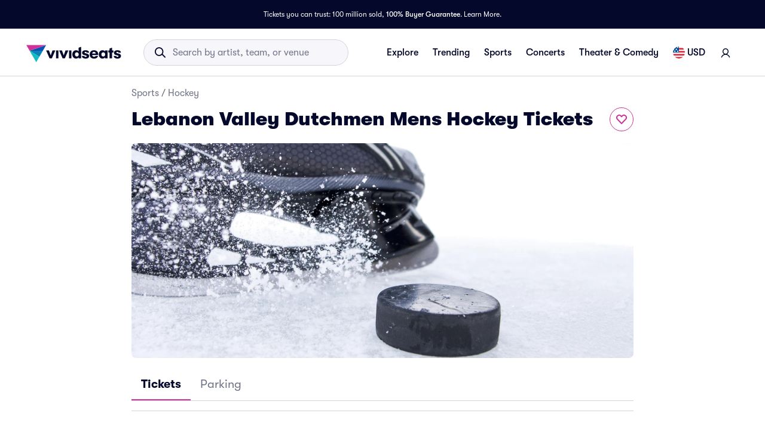

--- FILE ---
content_type: application/javascript
request_url: https://www.vividseats.com/4h-NT0Eo9XFaLNHQ6Q/paEmp8k2rJwJ4Gp1Ya/RSlzKA/OGok/Q3pcSXAB
body_size: 177950
content:
(function(){if(typeof Array.prototype.entries!=='function'){Object.defineProperty(Array.prototype,'entries',{value:function(){var index=0;const array=this;return {next:function(){if(index<array.length){return {value:[index,array[index++]],done:false};}else{return {done:true};}},[Symbol.iterator]:function(){return this;}};},writable:true,configurable:true});}}());(function(){wW();zO8();sS8();var rz=function(){return WQ.apply(this,[Av,arguments]);};var RB=function vT(EN,Kf){var OJ=vT;for(EN;EN!=Cn;EN){switch(EN){case YK:{EN=N6;Xs=hd*Q3*Zf+YB*f7;ET=mQ*sO+xd+Zf*UX;hO=Q3*UX+YB*vS+sO;XP=UX*Zf+f7-Q3*sO;}break;case xm:{while(wT(m3,nz.length)){dX()[nz[m3]]=D7(GP(m3,Q3))?function(){return Os.apply(this,[R2,arguments]);}:function(){var XQ=nz[m3];return function(BS,w7,mz){var Cw=MQ(BS,ZJ,mz);dX()[XQ]=function(){return Cw;};return Cw;};}();++m3;}EN-=gm;}break;case Jt:{Y7=hd*rO+ws+xd*Q3;pT=Q3*YB*mQ+UX+xd;Nd=hd-mQ*rO+UX*YB;L3=sO-xd+UX*hd+f7;Qf=Zf*xd*rO*sO+Q3;EN-=vt;ss=mQ-ws*xd+hd*UX;Ks=xd+rO+vS*sO*UX;f5=vS+mQ+UX*sO;}break;case sn:{Lx=Q3*YB*vS-mQ;tT=UX*rO-Zf+mQ*YB;jN=UX*rO+Q3*hd*Zf;dB=YB*hd-Zf+xd*mQ;Uz=UX*hd-xd+vS;EN+=RK;Qx=sO*UX*hd+xd+YB;}break;case MA:{vP=xd+hd*Q3*Zf+sO;IP=mQ-sO+f7*UX;ls=UX*f7+Zf*sO;Es=Q3*YB*Zf-xd+hd;K3=f7*Q3*vS+sO+UX;ZN=mQ+f7*ws*vS*rO;EN=Rt;lO=YB+hd-mQ+UX*f7;}break;case Wr:{EN-=B9;wO=UX-Zf+hd*mQ*sO;EX=UX+ws+xd+sO+YB;dO=mQ*xd+f7+UX*Zf;xT=f7+UX+xd-YB+vS;sf=Q3*xd-Zf*vS*sO;vX=UX-hd+Zf*Q3*mQ;}break;case w6:{while(wT(gX,Rx[pO[V5]])){jP()[Rx[gX]]=D7(GP(gX,sO))?function(){rN=[];vT.call(this,S2,[Rx]);return '';}:function(){var FO=Rx[gX];var Gd=jP()[FO];return function(RO,NX,g3,p3,HT,qB){if(tX(arguments.length,V5)){return Gd;}var E7=WQ.call(null,ng,[RO,NX,sJ,p3,tO,XX]);jP()[FO]=function(){return E7;};return E7;};}();++gX;}EN-=Wg;}break;case Ov:{c3=vS+UX*ws+hd*Zf;OS=YB*hd+Zf+rO+f7;MB=hd*UX+rO+sO+Zf;KQ=YB+vS+hd*UX;hX=sO*Q3*UX+ws-Zf;Q5=rO*f7*UX+ws*vS;sN=vS*f7*sO*Q3-hd;EN=zm;}break;case l6:{fw=vS*Q3+xd*rO+YB;vB=hd*Zf*f7-sO-Q3;kQ=hd*UX+YB+Q3*ws;md=hd+rO*Zf*xd+sO;CP=hd-rO+Zf*UX*sO;TB=sO+Zf*f7+hd*UX;EN-=rm;}break;case xI:{CB=YB+Zf*xd-vS*hd;EN=kW;pB=UX+Q3*ws+hd+sO;tB=f7+hd+xd+Q3+UX;K7=rO*xd+hd*Zf;Sz=mQ*Q3*ws-rO*f7;Ix=mQ*xd+hd*f7+ws;}break;case KW:{EN=D;Zt=f7*Q3+rO*ws*YB;Zw=Zf*sO*UX-YB*ws;ld=mQ-Zf+ws*UX+YB;JX=UX*Q3-f7+rO+vS;UB=sO*ws+Q3*xd+mQ;W3=f7*hd*ws+Zf*UX;}break;case E:{fs=ws*UX-Q3*sO-vS;DN=mQ+xd*ws-hd+vS;EN-=n6;Uw=Q3+YB+UX*vS+hd;ZB=sO-xd-vS+Q3*UX;ff=ws*UX-Q3*rO+xd;v5=Q3+mQ*UX+xd+rO;lT=sO+xd+hd+UX*mQ;qS=YB*ws*Zf*f7+xd;}break;case IK:{Vw=YB*Zf+xd+rO-ws;US=Zf+Q3+YB+vS*ws;TQ=ws+sO+xd-Zf+rO;Y3=rO*hd-ws+Q3*Zf;zT=rO+Zf*Q3-f7+hd;EN=kg;}break;case Z6:{EN=Uj;Nz=Q3*UX+ws+hd+xd;cz=hd*rO*sO*Q3+mQ;wz=Q3*UX-rO-hd*ws;Jz=YB*UX-ws-mQ;pf=UX*vS+sO-Q3*rO;}break;case CK:{EN=Q8;xf=UX*Q3+ws+xd+Zf;BQ=vS*UX-Q3+YB+hd;NB=ws*UX+Zf+sO+YB;Fs=UX*vS+hd*rO+YB;}break;case G8:{Rs=vS*UX+rO+xd+Q3;EN=kv;Yd=hd*sO*ws*YB;BO=Q3*Zf*sO+hd*UX;bQ=Q3+Zf*UX-xd+sO;j7=Q3*xd+YB*hd-f7;}break;case Jr:{bX=Q3*vS*YB+xd;Kd=YB*f7*mQ*hd-vS;nT=YB*UX+rO-xd;RX=Q3+sO+hd*UX+xd;nf=Zf*xd+ws*vS-UX;EN=sn;Af=UX-mQ+xd+vS+sO;}break;case M9:{hz=xd+Q3*UX+ws+YB;UO=rO*UX+xd*Q3-YB;EN=sg;GQ=hd+f7+vS*UX-xd;PP=UX*vS+xd-hd+sO;}break;case Sn:{gS=rO*ws+vS+UX*Q3;hB=Q3*UX-xd+rO*vS;pJ=sO+mQ*UX+hd+ws;Hx=f7+xd*YB+mQ+rO;qs=UX*Zf+rO*vS*f7;EN=b8;}break;case Uj:{O7=YB*rO*vS-mQ-f7;EN+=sW;m5=hd*rO-vS+Q3*xd;Pf=hd*Q3*vS-rO*mQ;ww=YB+rO*UX+f7-ws;g5=UX*ws-vS+YB+rO;vw=sO*rO*ws+vS*YB;}break;case sp:{var qX=sT([],[]);var LJ=PX[Fx];EN=F6;for(var ZT=GP(LJ.length,sO);Fd(ZT,V5);ZT--){var KT=pX(GP(sT(ZT,AR),Hl[GP(Hl.length,sO)]),Cq.length);var gC=NM(LJ,ZT);var bD=NM(Cq,KT);qX+=vT(Am,[EC(xM(dl(gC),bD),xM(dl(bD),gC))]);}}break;case kv:{EN=M2;TD=vS*UX-rO*f7-YB;SD=vS*Zf*f7*Q3+hd;BG=rO*xd*Zf-Q3*f7;vF=UX*mQ-f7*Q3;kF=xd+hd*UX+mQ-YB;}break;case SI:{PH=UX*YB-vS+sO;r1=Q3*xd+hd+Zf+vS;qL=ws*xd-YB+UX+Zf;NE=Zf*xd+Q3*YB;JH=f7*UX+mQ+hd*vS;zG=Zf*f7+xd+UX*Q3;VD=hd*YB*mQ+UX*sO;EN-=q8;hE=UX*ws+mQ*rO+vS;}break;case R9:{kV=Zf*UX-vS+xd;EN-=N9;hl=xd*vS*f7+Q3-Zf;vM=vS*YB*Q3-mQ+rO;YY=UX*Zf-hd+xd;OY=mQ*sO-vS+xd*hd;lL=hd*Q3*mQ-vS-YB;wM=vS+xd*ws*Zf-hd;}break;case nW:{kY=sO-rO-YB+UX*vS;Gc=ws*YB+Zf*UX+vS;Yc=UX*vS-xd+YB+f7;OH=rO*YB*xd+ws*f7;Yk=ws*UX-f7*mQ+xd;l5=Q3*xd*f7+ws;EN=Gv;}break;case N6:{vb=vS*UX+rO-Q3+xd;mC=rO+Q3*YB*Zf-f7;nk=vS*UX-rO-xd*sO;pk=UX-hd-sO+xd*vS;EN=Yj;CV=xd*hd+Zf+UX+Q3;wq=Q3*UX-f7-YB-Zf;}break;case F2:{jk=hd*UX-f7-YB*mQ;DE=UX*vS-f7+hd*xd;jV=f7*sO+UX*vS;qY=hd+vS+UX*ws+xd;EN=YK;hG=ws*vS*Q3+YB-f7;FE=mQ*vS*YB+Zf*UX;K1=Q3*Zf+vS+hd*UX;}break;case Wm:{RD=mQ+Q3*Zf*vS-ws;Yl=xd*YB-sO+f7-hd;Jl=mQ*hd*ws+UX*Q3;S1=Q3*xd+UX-Zf+f7;Kq=YB*mQ*Zf+UX+rO;ll=xd*rO+mQ*Zf*hd;MG=rO*Zf-sO+xd*vS;nZ=Zf*UX-rO*mQ-hd;EN=kp;}break;case bg:{LL=vS*UX+sO-f7+hd;xc=vS*xd+Zf*UX+ws;YD=mQ+Zf*UX-Q3-YB;WF=YB*Zf+hd+UX+mQ;F1=UX+f7*Zf*hd*Q3;EN-=Wh;Y1=YB*f7+ws*rO*Zf;}break;case Gg:{QV=ws+vS*UX+mQ*hd;Gk=UX*YB-hd+vS-ws;sE=YB-rO*Q3+hd*UX;KR=ws+f7+Q3*YB*Zf;X1=Q3*xd-hd*Zf;PE=UX*hd+vS+rO*mQ;EN-=Sg;}break;case E2:{NV=Zf+ws*xd*mQ;ml=vS*sO*UX+ws+hd;Nq=mQ*xd+vS*YB*Zf;HM=mQ+rO+hd*xd+sO;EN-=Hh;xV=Zf+YB+hd+Q3*UX;XY=YB+Q3*sO*UX;cM=mQ*Zf+f7*UX-rO;Al=ws+YB*Zf*hd+f7;}break;case q6:{GY=ws-mQ+f7+UX*vS;IL=UX*Zf+YB-xd*ws;Pk=ws*xd*mQ-sO-vS;bR=Q3*hd+mQ*rO*xd;EN=Pp;zR=UX*mQ-sO-f7+vS;gE=UX*vS+rO*Q3+xd;mG=vS+ws*UX-f7-Q3;}break;case hg:{EM=hd*f7+Q3+vS*ws;RH=ws+f7*hd+rO-Zf;db=f7*YB*sO-mQ+ws;EN=Y2;TE=ws+hd-Q3+mQ+sO;dH=Q3+YB+ws*mQ-sO;FM=sO+rO-mQ+vS+YB;}break;case Fm:{gL=Q3+f7*mQ*xd-vS;cG=Zf+UX*hd-vS-mQ;pH=Zf+rO*ws+vS*UX;ER=xd*hd-vS-rO+mQ;EN-=g6;dk=mQ*UX-hd+YB+Q3;O1=vS*UX+Zf-sO;rY=ws-f7*vS+Q3*xd;fD=ws*Zf+rO+UX*mQ;}break;case Q8:{qE=Zf+vS*xd*mQ;M5=sO+xd*f7*Q3-rO;zq=rO+Zf+ws+UX*hd;EN-=vg;Ic=sO*vS+Zf*UX-Q3;Lk=hd*UX+Q3+ws+xd;b1=mQ*ws*xd*sO+rO;MF=Zf+vS+YB*xd*f7;}break;case x2:{Nk=UX*vS-rO+Zf+sO;EN+=W8;PC=YB+xd*ws-hd+UX;nq=Q3+vS*xd+f7;gG=xd*mQ*ws-sO-rO;}break;case Y6:{kH=xd+Q3*UX+Zf*rO;Cc=xd+UX*mQ+f7;EN+=B9;KH=vS+rO-Q3+ws*UX;SR=xd*hd+Q3-sO;CY=vS*YB*sO*Q3+ws;Rq=YB*xd+UX+Zf-hd;}break;case MI:{gR=sO+UX+f7*vS*xd;g1=mQ*Q3*vS-Zf+YB;zD=UX-sO+YB*xd+ws;fC=UX*rO+ws*Q3+mQ;XR=Q3*xd+hd+rO-f7;PF=vS*hd*YB+mQ*xd;EN-=gI;}break;case Nj:{CD=Q3+vS*UX+YB-hd;D5=YB*f7+rO*xd*mQ;EN+=vj;YE=mQ*hd*rO*vS-ws;AC=Zf*ws+rO*UX+xd;tV=Q3*mQ*YB*f7+sO;PL=sO+Zf*YB+UX*hd;Dc=sO*rO-xd+Q3*UX;fE=vS+Zf*UX-Q3*mQ;}break;case nA:{xE=ws*YB*vS-xd-mQ;xb=vS*Zf+xd*ws;VV=mQ+f7*ws*Q3*hd;lH=Zf*UX-Q3*sO*f7;EN=B;El=hd*mQ+Q3*Zf*vS;mb=mQ-YB-Zf+ws*UX;}break;case Lt:{xG=YB+xd+Zf*UX+mQ;EN=M9;dZ=UX*ws-Zf*Q3+vS;Tq=rO*vS*Q3+xd*hd;KZ=f7*ws*YB*vS;QL=YB*UX-hd-rO*mQ;H1=UX*hd-sO-vS+YB;}break;case FK:{NL=mQ+UX+xd*f7*Zf;VC=rO*xd*vS-Q3*sO;EN+=Fg;OG=Zf+YB*Q3-sO+UX;ZV=YB*mQ*hd-vS+f7;bG=UX+Zf+mQ*YB*f7;M1=xd*Zf-hd-f7;JR=hd*xd-Q3-sO-UX;}break;case wr:{EN=fr;f1=YB*xd-UX+f7*Q3;E1=rO*f7*YB*ws+sO;FC=rO-hd*Zf+UX*vS;EF=xd+vS*UX+Zf+hd;hM=sO+UX*hd-ws;ED=hd*xd+f7+Zf*YB;}break;case It:{EN=Nn;tk=f7*vS*xd+ws*sO;sM=ws+f7*sO*YB*Zf;Wc=YB*vS*rO*mQ+Zf;cL=f7+UX*hd-YB-xd;sV=UX+vS*hd+Q3*sO;LM=UX*ws+YB+rO+vS;}break;case NI:{EN=Vj;if(wT(KC,Y5.length)){do{var xL=NM(Y5,KC);var nC=NM(rZ.OI,bY++);NY+=vT(Am,[xM(EC(dl(xL),dl(nC)),EC(xL,nC))]);KC++;}while(wT(KC,Y5.length));}}break;case S2:{var Rx=Kf[g9];var gX=V5;EN=w6;}break;case jv:{IZ=sO*f7*vS*xd;EV=UX*rO+hd*ws;fG=Zf*rO*hd*f7;EN=d8;Kc=mQ*vS*xd-UX-YB;k5=xd*f7*hd+ws+mQ;DY=hd*UX-ws-Zf+xd;gM=hd*YB*mQ+f7-Zf;}break;case mK:{Ek=YB*Zf+ws*sO*UX;jD=Q3+UX*ws+sO+vS;cD=f7+vS*hd*rO*mQ;ML=ws*hd+UX*rO*f7;EN=Wr;dc=f7*xd*vS+ws*mQ;}break;case B6:{EN+=v8;IY=vS-hd+xd*Zf*mQ;Xc=ws+UX+vS+mQ-sO;OL=f7+vS+UX+YB-rO;MH=UX-f7-sO+ws*mQ;dY=xd*rO+Zf+Q3+ws;bM=sO*YB+Zf+UX+rO;}break;case Mn:{EN+=lt;VE=UX+YB*hd*vS-mQ;AY=xd*Q3+UX+vS-hd;PG=f7+YB+Q3*vS*ws;rL=sO+ws*UX-mQ-vS;}break;case Ar:{gk=YB*mQ+rO*f7*UX;EN-=Q2;jc=rO-Q3+vS*xd+Zf;Dq=Zf+vS*Q3*YB+mQ;qG=YB*Zf*hd+xd;Jc=UX*hd+rO-mQ+Q3;wC=UX*mQ+xd*YB-Q3;}break;case Pr:{ZD=hd+Q3*UX+f7*xd;DF=sO+YB+UX*Q3+vS;DV=UX*ws-xd+hd;EN=Kh;H5=Zf*UX*sO+Q3+ws;}break;case Zr:{sC=YB*hd-Zf-vS;HH=xd*sO-Zf+vS+Q3;LH=rO+Q3*Zf+YB-mQ;bV=Zf+YB+xd+mQ+hd;RC=xd+UX+hd*vS-rO;EN=pj;}break;case kp:{jM=Zf+rO*UX+vS+YB;OR=YB+f7+UX*ws;Pl=Zf*ws*xd-hd-rO;EN+=l9;lC=xd+Q3*hd*YB-vS;}break;case BI:{BE=YB*hd-rO-sO-Q3;FD=Zf*f7*vS;wk=vS*Zf*sO*f7-mQ;FR=xd*f7+hd-YB;sY=xd+vS-Q3+mQ*YB;Ok=YB-Q3+Zf*hd;wb=xd+Q3+vS+rO+hd;EN+=L6;}break;case tm:{return OD;}break;case Pg:{return vY;}break;case d8:{EN=ln;pG=f7*xd*vS-hd-mQ;Dl=YB*xd-UX+ws*Zf;DH=hd*f7+UX*ws*sO;ZC=rO-xd-sO+Zf*UX;Wk=YB*Q3+xd*hd*f7;GE=vS+UX*Q3+hd*sO;XV=Q3*sO*vS+UX*hd;}break;case Y2:{hb=f7+sO+Q3+YB-Zf;qC=YB+rO-hd+f7+vS;Bb=xd-f7+ws+YB-sO;wV=mQ+f7*YB+sO+ws;jZ=f7*rO+ws+sO+YB;SH=ws+xd-rO*sO;UG=hd*mQ*sO+rO;EN-=vv;}break;case sg:{nH=Q3*f7+hd*UX-vS;YL=hd+vS*xd+YB*Zf;Ik=Zf*ws*f7*Q3+UX;nL=vS*UX+xd*ws;GL=rO*UX-hd-Zf+mQ;zH=f7-vS+YB+hd*xd;EN=Ng;}break;case lK:{EN=CW;Dk=Q3*UX+ws+rO+mQ;tY=rO*xd-Q3+UX*Zf;Fc=f7*Zf*Q3*vS+rO;AL=hd*UX-YB+Zf-vS;qq=xd*mQ*Zf-YB+UX;vC=mQ*xd+sO+Zf*Q3;}break;case N2:{Mb=vS+UX+xd+Zf*ws;BD=mQ*hd+ws*Q3*YB;EN=kI;gF=ws+f7+hd+UX*Zf;CM=sO+Q3*xd-rO-hd;sG=hd*rO*vS+ws+Q3;}break;case st:{Zq=Zf+Q3*ws-mQ+vS;XX=ws+hd*Q3-YB;IE=hd+ws*YB+vS*f7;bH=Zf*hd+mQ*ws+Q3;jF=Q3+Zf*mQ+xd+rO;nG=vS*sO+YB+xd*f7;EN-=r8;}break;case kI:{Jk=hd+ws*Q3+UX*vS;EE=YB*UX-mQ*ws+vS;EN-=V2;rH=mQ*UX-Zf-rO-YB;mq=vS*UX+xd*sO-rO;}break;case B:{Bk=rO*YB+mQ+UX+Zf;Wb=sO+Zf*vS+xd*rO;IC=xd*f7-rO+Q3*YB;EN=xI;UL=hd*ws+UX+Zf-vS;}break;case Nn:{j1=UX*rO-f7+Zf*YB;VL=Q3+xd*mQ+rO*UX;RF=rO*vS*xd*sO-YB;Hc=f7-vS+YB*xd-hd;Pc=hd*xd+vS-UX+Q3;bE=ws*UX+f7+vS-Zf;EN=Gg;UC=mQ+hd*rO*ws-sO;}break;case w9:{zk=ws+mQ+YB*hd*rO;p1=ws*xd-rO+Q3-hd;vE=ws+UX*Zf-xd*sO;EN+=B9;JG=YB*f7+mQ+Q3*UX;FL=sO-xd+UX*Zf-YB;}break;case hA:{EN-=kj;Pq=hd+YB*vS+UX-sO;BM=rO+Zf*hd*YB-ws;JZ=Zf*xd-Q3*rO+hd;m1=Zf*xd-rO-mQ-vS;KF=Q3+UX+Zf*ws*hd;}break;case F6:{EN+=rj;return WQ(j2,[qX]);}break;case tt:{WY=rO*mQ+xd+Q3-sO;KM=YB*Zf-rO*ws+Q3;Tl=vS+xd-hd+Zf*Q3;EN=IK;WE=f7*xd-rO+Q3+mQ;}break;case mn:{wD=YB-mQ+ws*xd-Q3;EG=rO+YB*vS-hd+UX;UD=Zf+xd*ws-rO;N1=vS*mQ*Zf+sO;Ib=ws*xd+mQ+Zf-rO;fq=YB*f7*mQ+UX-Zf;sZ=hd+xd*Zf-mQ*Q3;sL=sO+UX+xd*f7+YB;EN=hA;}break;case I8:{dL=UX+Zf+YB+vS+mQ;EH=ws*UX-rO+Zf-hd;vZ=UX*Q3+sO-ws*vS;W1=Q3+rO*ws+UX*hd;pC=vS*ws*sO*mQ+Q3;EN-=f2;}break;case ln:{EN=lh;QY=YB+xd*Zf+UX-f7;WV=YB*hd*mQ*f7-rO;zV=Zf-hd+UX*Q3-sO;LC=UX*sO*Q3+YB+hd;Q1=vS*hd*Zf*f7+mQ;hH=mQ*xd*rO*f7-Q3;}break;case wj:{OF=f7+hd*ws*vS+rO;OZ=UX+vS*rO*xd-Zf;OV=Q3*UX+hd-sO+rO;EN+=Lg;WL=sO+ws+mQ+UX*Zf;bC=sO+UX*Zf-Q3*YB;Hk=UX*mQ-vS-f7-sO;NH=YB*mQ*hd-UX-xd;}break;case wn:{pR=vS+ws+hd+YB-rO;jl=ws*hd-f7+sO-Zf;cl=Q3+hd*rO*sO-mQ;sb=Q3+hd*rO+xd-f7;RY=hd+Zf*vS+rO+YB;sJ=Q3*ws-f7-Zf;EN=HK;BV=YB+f7-mQ+rO*vS;CH=ws*vS-mQ+xd-YB;}break;case Lh:{EN=Bh;qM=hd+Zf+ws-YB+f7;dV=YB+sO+ws*f7-rO;nD=Q3*f7+hd-sO;VG=rO-Q3-ws+Zf*mQ;vk=hd+mQ+Q3-f7;}break;case Eg:{YV=xd*ws*Zf-hd;EN=c9;wF=ws+f7*Q3+YB*xd;n1=vS*Q3+xd*f7*rO;JD=hd*Zf*rO+UX-ws;GH=f7+Zf*YB*Q3-vS;}break;case W9:{kG=Zf+xd*rO*vS-f7;RG=xd*ws-hd;qD=YB*Zf*f7+mQ+xd;EN=w9;vc=rO-YB+ws*xd;FH=vS*Q3-f7+UX+ws;}break;case Bh:{BL=mQ+rO*ws-YB+vS;TV=f7*Q3+rO*sO+vS;LR=Zf+Q3*f7+rO*sO;EN-=I2;Uc=Zf+ws-rO+xd;Sq=f7-sO+vS*YB+ws;RE=Zf+Q3*vS+hd;}break;case HI:{TL=Q3*UX-hd+ws+xd;hY=mQ*sO*xd*vS-Q3;VM=rO*mQ*hd*Q3+f7;J1=Zf+hd*ws*f7*YB;EN=Gm;Tc=ws*mQ+Q3*UX;sD=YB*xd+Q3*f7+mQ;}break;case qr:{EN+=QK;xl=ws*xd+UX*Q3+hd;wc=sO*Zf*xd*mQ+Q3;tM=sO*hd*Q3*ws+YB;gZ=UX*mQ+Q3+f7*YB;pF=Zf+xd*vS*f7+mQ;}break;case Sp:{return vT(Lv,[T1]);}break;case JW:{Ul=YB+vS*Zf*hd-rO;EN=FK;cE=xd*f7*ws+hd*mQ;rV=hd*UX+xd+Zf*rO;OE=Q3-xd+YB*UX*sO;rM=vS*Q3*rO+UX*Zf;mR=Q3*UX-f7-mQ*ws;ID=Q3*UX-xd+Zf+YB;}break;case Gv:{ZM=Q3*rO*ws*vS+YB;EN+=Eh;Qq=xd+YB*vS+Zf*sO;AG=ws-mQ+f7+YB*xd;pV=ws-mQ+UX*sO*hd;}break;case d9:{Ll=hd*f7*xd-ws-vS;mk=mQ*sO*UX+vS-YB;mD=YB*vS*hd-mQ+rO;EN=SI;dF=sO+ws+f7+UX*mQ;SM=UX*hd-YB*mQ-Zf;wY=hd*UX+f7+Zf*vS;fL=UX*ws+vS-f7+YB;}break;case z6:{var KC=V5;EN=NI;}break;case C:{GV=Zf+Q3*ws+xd+vS;Rc=YB*xd+hd*rO-Q3;JL=YB*sO*UX-xd-Q3;EN-=j6;CG=UX*ws+xd+Q3;}break;case Lr:{Ql=f7*mQ*xd*rO;nM=f7+YB*sO*vS*hd;Mq=hd*rO-YB+UX*mQ;vG=Q3*UX-YB-hd-Zf;QR=Zf*xd*sO+Q3*UX;AV=Zf*YB*Q3+mQ+hd;EN=Uh;}break;case rt:{nF=ws*UX+rO+xd-vS;EN=MA;hV=ws+UX*sO*Q3+YB;ND=sO*hd*UX-Zf*Q3;rF=UX*f7-ws-rO+vS;wL=vS+YB*f7*Q3+xd;ck=Zf*xd+sO+vS-ws;}break;case R:{ZR=Zf*xd+f7-sO-YB;HG=hd+Q3*YB-rO+mQ;tZ=ws*sO*YB*hd*f7;EN=NA;gl=YB+Zf+Q3*xd-UX;fZ=ws*hd*sO+Zf*vS;hR=vS*Q3+xd+YB*hd;Zb=Zf+hd-Q3+ws+UX;Wq=xd+ws+f7*hd*Q3;}break;case r8:{CC=YB*vS+Zf*Q3+f7;wl=ws*Zf*rO+Q3*UX;k1=mQ-xd+vS*UX+hd;vH=rO*ws+UX*mQ+Zf;WH=xd*Zf-vS*hd;Xb=f7*xd*vS+UX*ws;VR=vS*UX-rO-Zf-ws;Fb=hd*Zf*Q3-f7*mQ;EN+=lt;}break;case lg:{bF=xd*Q3-ws-hd-sO;MR=Q3+UX*hd+xd*sO;KG=hd-xd+UX*vS;jY=Q3*UX+YB*vS-hd;EN=x9;SY=UX*hd-ws*f7-xd;lb=f7+xd+YB*hd*Q3;}break;case lh:{wZ=UX*hd+sO+vS;Mk=mQ+ws+Q3*vS*hd;PY=UX*YB-xd-f7-vS;QH=UX*vS+mQ*f7+YB;EN=pI;}break;case Tm:{EN+=Zn;Kl=YB*vS+ws*UX-mQ;lE=UX+xd*YB+Q3*Zf;Lb=vS*hd*Zf+f7+Q3;I1=Zf*UX-mQ-sO+xd;sH=rO*Q3+UX*Zf+YB;DM=xd+mQ*Q3*sO*YB;}break;case D:{zE=sO*ws*rO*f7*xd;EN=HI;lc=UX+sO+rO*hd*xd;XZ=f7*UX+YB*xd-rO;sR=mQ*xd-sO+UX*Zf;cH=YB+UX-hd+Q3*ws;YM=UX*hd+Zf-rO*YB;}break;case lj:{YB=mQ-sO+hd-f7;vS=ws*rO-mQ+f7-Zf;Q3=sO*vS-ws+Zf;xd=Zf+Q3*sO+YB+hd;EN=Rm;UX=vS*hd+xd-mQ+Q3;WG=YB+UX*Zf+f7+ws;}break;case ZI:{IG=f7+UX*Zf-xd*vS;nc=f7+UX*Zf+hd+xd;nl=mQ+Q3*Zf*hd+ws;Fq=hd*ws*Q3+vS+Zf;MV=UX*mQ-f7*ws-xd;EN=MI;jH=f7+xd*Zf*ws-Q3;}break;case fI:{mH=f7*YB*vS*mQ+Q3;EN-=tr;lR=YB+ws+xd*vS*mQ;UY=YB-Zf*hd+UX*Q3;hZ=f7+sO-vS+ws*UX;nR=f7*UX+YB*vS-sO;}break;case dh:{Uq=Zf+sO+xd*vS+UX;D1=UX*rO+vS+Zf*YB;hD=Q3*hd+Zf+sO+f7;JE=vS*UX+f7+Zf+Q3;EN+=cm;RM=mQ+xd*rO-hd-Zf;fR=UX*ws-hd+Q3*Zf;Cb=YB*Zf+UX*Q3-mQ;}break;case Kh:{DR=UX+xd-Q3-YB-f7;HV=vS*hd*YB+sO-Q3;CE=UX+mQ+ws*sO*f7;HC=rO*Zf*mQ+hd*UX;Sk=UX*vS-ws;Tk=YB+hd*UX+Zf+xd;EN=B6;cF=sO*f7+rO*UX+hd;}break;case sj:{Cl=rO*xd*f7*sO-mQ;rl=UX*Q3-ws;wG=vS*hd*Q3+sO+UX;EN=rt;AH=YB+rO*ws*mQ*vS;d1=Zf+xd*hd-ws-UX;}break;case St:{EN=tt;vD=mQ*YB-Zf+ws+hd;MY=sO+f7*xd-Q3+mQ;BY=hd-sO+vS*Q3+YB;KV=vS+Zf+hd*rO*sO;Oq=vS*ws-Zf*f7*sO;}break;case Lm:{EN=O8;pY=Zf*Q3*YB-xd+mQ;JF=mQ*sO*xd*ws-hd;Vl=ws+rO+hd*vS*Zf;Ob=hd*Zf*Q3+rO-YB;GF=vS*mQ*xd+ws+Q3;PR=hd*vS*Zf*f7-rO;TM=UX*vS-f7+Q3+hd;Eq=Q3*UX-ws*vS;}break;case tI:{lM=Q3*UX+rO+ws-f7;Yq=Zf*hd*rO+f7*vS;wR=vS*rO*hd*mQ-Zf;EN=E;Ol=ws*sO+hd*YB*mQ;}break;case Pp:{vl=xd+hd*ws+UX*Q3;LF=UX*f7+xd-mQ+hd;dq=Zf-mQ-YB+UX*vS;TG=ws*UX+Zf-vS-Q3;EN+=XK;fk=YB-xd+vS+hd*UX;}break;case Q:{TR=UX*hd-f7-ws-xd;QM=UX+xd*f7*vS;EN=qK;zC=hd-xd-vS+YB*UX;jC=xd*vS+hd*rO*Q3;JC=hd*UX-ws-vS-xd;kD=UX*YB-f7*Q3-sO;}break;case Vg:{for(var YC=V5;wT(YC,jL.length);YC++){var cV=NM(jL,YC);var SL=NM(MQ.qh,L5++);tE+=vT(Am,[xM(dl(xM(cV,SL)),EC(cV,SL))]);}EN-=Tr;return tE;}break;case np:{rk=hd-ws+xd*vS*mQ;EN-=QA;YF=Zf*UX-sO+mQ*YB;YH=Q3-Zf-vS+rO*UX;UM=hd+vS*xd-YB+sO;XD=xd+rO-Zf+Q3*UX;hC=Zf*UX-sO+YB;}break;case Zp:{RL=vS+xd*Zf-f7-Q3;Ec=hd*UX+sO+xd+f7;xk=xd*vS-UX-ws+rO;NR=UX*YB+hd-xd*sO;EN=KW;HF=hd*YB*ws+Zf+f7;pZ=ws*vS-YB+UX*hd;}break;case x8:{EN+=Mv;Sb=ws*Zf+UX+f7+vS;YG=sO*mQ-vS+rO*xd;Uk=hd+UX-Zf+xd;SZ=mQ*UX+vS-Q3;}break;case Kn:{jR=mQ+Zf*UX-YB-hd;BC=YB+xd+hd*Zf+sO;hq=xd+vS-Zf+hd*UX;dE=YB+UX*f7+hd*sO;EY=f7*vS*YB*rO-sO;sq=f7*rO+UX*vS;EN=Ov;}break;case pj:{R5=hd*xd-UX+sO-f7;FV=rO+hd+UX+xd+sO;kR=hd*Zf*YB-ws;tH=UX-Q3+f7+xd*hd;dD=f7-vS*xd+UX*hd;EN=x8;}break;case gp:{UR=UX+Zf*hd*YB+Q3;w1=xd+UX*hd+ws*mQ;fM=vS+sO+mQ-YB+UX;EN+=Em;GD=rO*hd*vS+Q3*ws;SF=f7+sO+Zf*YB*Q3;U5=UX*hd-YB*Zf-Q3;ZH=hd*YB-xd+UX*mQ;}break;case FW:{MC=f7*Q3*YB*mQ+Zf;KY=UX*rO+hd-YB*sO;G5=ws+YB-xd+UX*vS;UH=UX*Q3-ws-mQ-YB;EN+=Cj;kl=xd*YB+UX+sO-Q3;pD=vS*hd+ws*UX+sO;MD=UX-mQ*sO+YB*xd;}break;case jK:{if(Fd(KL,V5)){do{DG+=dC[KL];KL--;}while(Fd(KL,V5));}return DG;}break;case fm:{xR=YB*UX-vS*xd;Vc=hd+sO-xd+YB*UX;EN=Jh;gY=xd-hd+f7+rO*UX;ZL=UX+YB+hd*vS*Q3;HL=vS*hd*YB+Q3;}break;case RW:{EN=R9;cq=sO-rO+vS*hd*mQ;QC=Q3*sO+ws*UX-mQ;rb=ws*vS*YB+Q3*rO;pq=hd+YB*sO+UX*Zf;}break;case mt:{l1=xd-sO-ws+UX*Q3;B1=rO*UX+hd-Zf;OM=xd*rO-f7+ws*UX;Hq=f7*xd*vS+sO;gH=mQ*xd*rO-Q3-ws;EN=Fm;}break;case g8:{Fk=f7*Q3*Zf*YB+rO;DD=Zf*UX+hd-f7*YB;EN-=Av;dM=xd*Zf-rO+vS*Q3;tC=ws*UX+mQ-sO+vS;PM=xd*YB+f7*Zf;}break;case Zv:{var Xk=Kf[g9];V1.Ej=vT(I2,[Xk]);EN+=U6;while(wT(V1.Ej.length,C9))V1.Ej+=V1.Ej;}break;case c9:{BF=hd*YB+xd*vS+Q3;BZ=JD-Hc+GH+BF;EN-=vj;fl=hd+f7*sO*UX*mQ;lY=hd+rO+UX*Zf*sO;pE=mQ*Zf*vS+xd*YB;CL=Zf*hd*Q3+xd-YB;}break;case D9:{WM=vS+sO+Zf+mQ*UX;Bc=ws-xd+Q3*YB*vS;lG=Q3*xd+rO-mQ;Xq=Q3*f7*hd*ws-sO;EN+=gm;}break;case Xr:{nY=UX*vS+Zf-xd*Q3;kE=UX+xd*mQ+vS+ws;rD=Q3*rO*xd-mQ+ws;Yb=sO+ws-vS+UX*hd;LE=sO*mQ*UX-hd*Zf;EN-=b9;Bq=sO-Zf+YB*vS*hd;}break;case f2:{KE=YB*xd*f7-sO;LG=UX*Q3-hd-sO-mQ;sF=mQ*ws*rO*vS;Sc=ws+UX*Zf-sO-xd;EN-=Pv;TF=UX-f7+vS+Q3*xd;}break;case dp:{EN=BA;Bl=YB+hd*mQ+UX*ws;CR=Zf*sO*Q3*ws;vL=ws*Zf+f7*sO*UX;DL=UX*mQ+ws-rO-Zf;}break;case Yj:{x1=Zf+hd*sO*vS*mQ;Lc=sO+Zf+xd*YB+mQ;CF=xd*Q3-mQ+ws*rO;EN=wg;lV=hd*ws-Zf+Q3*UX;QD=ws+vS*xd*mQ;}break;case jj:{gD=rO-sO+mQ*ws*Zf;AM=xd*YB+UX+vS*Q3;P1=f7*Zf*hd*Q3+mQ;pL=UX*rO*f7-Q3*xd;mZ=Zf*ws+YB*hd+rO;tF=xd+vS*ws*rO*Q3;qV=YB*Zf+xd*hd*f7;EN+=tW;Ml=ws+UX-mQ*rO+xd;}break;case Pt:{QG=mQ+f7+vS*rO*xd;ql=Q3*f7*xd+ws-rO;pM=UX*hd-sO+xd;HR=YB-ws+UX*f7*mQ;FF=rO+UX*hd-Zf;EN=Q;jG=xd*mQ*vS;lD=ws*UX-rO-mQ*Zf;}break;case BA:{EN=fm;hF=ws+Zf+xd*vS+sO;kq=Zf*xd*f7-hd+Q3;XM=hd*xd+Zf-rO+Q3;C5=xd*ws+Zf+UX*Q3;PV=mQ*Zf+rO*xd*hd;kb=Zf*UX+hd-mQ*xd;}break;case Br:{XL=YB+rO+Zf*UX+ws;RR=Q3*f7*YB;GM=UX*Zf-Q3+ws+sO;lk=ws-mQ+YB*xd;LD=UX*Q3-YB*f7;XC=Q3*xd-YB+UX+vS;Ab=YB*UX-rO-ws*Zf;Nc=sO+rO*vS*xd;EN-=km;}break;case qv:{rG=xd*Q3-YB*Zf+ws;WR=mQ*Zf*hd-Q3;EN+=J2;IR=rO*YB*xd*sO-ws;Vb=Zf+rO*vS+ws*xd;}break;case Fj:{SC=YB+UX*sO*Zf-f7;MM=Zf*f7+hd*xd*sO;Rk=hd*f7+xd*vS-mQ;bc=Zf*YB+mQ*xd*ws;TZ=YB+xd*f7+vS*UX;XG=rO*Q3*vS+UX;mM=Q3*UX-xd+sO-mQ;EN+=f9;}break;case kW:{vR=YB+vS*Q3*ws-hd;YR=YB*hd*Q3-UX+sO;Jq=sO+xd*Zf+mQ+f7;Ck=f7+UX-sO+xd*YB;EN=Hp;gc=xd*mQ*sO*ws;dG=ws*xd*Zf+f7-rO;}break;case t9:{U1=UX*ws+mQ-xd*sO;Zc=ws*UX-rO-hd*YB;tl=Q3*UX+Zf*YB-vS;EN=Lt;Qb=hd+sO-mQ+xd*vS;LY=sO-f7+UX*Zf-mQ;HY=f7*mQ*hd*Zf;}break;case KI:{zl=sO+ws*UX+xd;Aq=YB*Q3*ws+Zf*rO;xq=xd*rO*vS-ws*YB;rC=UX*YB-mQ-xd-hd;qb=Q3*YB+xd*vS*f7;kC=hd+xd*f7*Q3;EN-=U;KD=ws*Zf*Q3*mQ;}break;case Hp:{ZE=Q3*UX-YB*ws-rO;bb=YB*UX+f7-Zf;Rl=sO-hd+UX+YB*vS;bl=f7-YB+UX*ws-Q3;nV=f7-YB+sO+UX*hd;EN=lK;}break;case kg:{hk=hd*vS+Q3*mQ;XH=sO-YB+xd*ws-hd;Lq=mQ*Zf+vS+f7*xd;XF=hd*mQ*rO+xd-vS;EN-=Cj;}break;case vr:{var mY=Kf[g9];lF.Mp=vT(ph,[mY]);while(wT(lF.Mp.length,XH))lF.Mp+=lF.Mp;EN=Cn;}break;case P8:{Gb=vS*f7*YB*rO+hd;EN=Fj;Nl=hd*Q3*sO*Zf+ws;Xl=YB+UX*ws-sO+f7;Kb=hd*Zf*YB+Q3+vS;Eb=mQ-f7+Q3*xd-vS;}break;case HK:{xY=Zf*rO+f7*YB+ws;zY=hd+Zf+YB*ws+mQ;EN=st;c1=f7*mQ+ws*vS+Q3;qk=rO+hd+f7+Q3+ws;}break;case q8:{BH=Zf*f7+hd*UX-Q3;FY=rO-f7+UX*Zf-ws;bL=vS*mQ*f7*hd+YB;Fl=vS*UX+Zf+xd+mQ;vq=ws*sO*rO*vS*Q3;EN-=Gh;PD=YB*f7*Zf*Q3-rO;}break;case zm:{IM=vS*hd+Q3*sO+xd;IH=hd-ws-mQ+Q3*xd;gV=vS*hd+sO+rO*UX;EN=OA;Z1=UX*vS-f7-ws-Zf;}break;case A2:{var nz=Kf[g9];EN=xm;Db(nz[V5]);var m3=V5;}break;case NA:{tG=rO+mQ+Zf*Q3*hd;zF=hd+YB+UX+ws*sO;nb=xd*rO*YB-vS-UX;EN=l6;qR=vS-xd+mQ*UX*f7;}break;case v6:{BR=YB+sO+xd*Zf*mQ;Mc=f7-vS+UX*Q3+xd;EN+=z2;bq=vS*mQ*xd+sO-ws;AE=YB+mQ+hd*rO*xd;Gl=xd*Zf+YB*ws-hd;HE=sO+ws+mQ*UX;VY=rO*f7*UX-mQ-ws;wE=UX*rO+ws*Zf-f7;}break;case Sv:{rc=[MY,ws,[hd],zL(Zf),f7,dV,Zf,zL(TE),zL(TE),zL(BL),BL,hb,[hb],zL(xY),[FM],zL(jF),BY,zL(qC),zL(vS),zL(KV),zL(f7),hb,zL(tD),c1,zL(mQ),zL(hb),hd,ws,zL(YB),Zf,zL(sO),f7,Zf,zL(f7),zL(VG),zL(sO),TE,Q3,zL(hd),Zf,rO,zL(qC),YB,[sO],zL(Q3),vS,zL(sO),zL(hd),zL(Oq),UG,zL(Q3),zL(TE),rO,qC,FM,[VG],zL(KV),BV,[Q3],[rO],zL(tR),WY,zL(sO),zL(ws),sO,zL(sO),mQ,sO,sO,[TE],zL(db),LR,hb,zL(vk),vS,zL(TV),hb,vk,zL(TE),Zf,zL(dV),zL(rO),hd,zL(f7),TE,f7,zL(qC),YB,[sO],zL(VG),hb,zL(xY),xY,zL(hb),Q3,V5,qC,zL(TE),dV,sO,zL(BV),YB,vk,zL(TE),hd,zL(tR),tR,zL(rO),zL(f7),rO,mQ,zL(rO),VG,dH,[hd],zL(zY),vD,zL(qM),f7,zL(jl),CH,vk,zL(mQ),dV,zL(dV),qC,zL(f7),hb,mQ,sO,zL(rO),zL(qC),zL(qC),VG,f7,zL(hd),Q3,zL(jl),vk,qM,zL(Q3),ws,f7,ws,zL(sO),zL(sJ),dH,zL(hd),zL(TE),V5,vk,zL(qC),VG,zL(VG),hb,[rO],zL(Oq),BV,[Q3],zL(sO),zL(Bb),Uc,rO,zL(wV),FM,VG,sO,zL(TE),ws,zL(vS),zL(dV),zL(rO),ws,ws,ws,zL(vS),FM,zL(tD),EL,zL(TE),sO,zL(ws),zL(cl),tR,zL(hd),[Q3],zL(TE),qC,zL(FM),zL(sO),sO,hd,BV,vk,zL(hb),qM,zL(sO),zL(Q3),rO,hd,zL(ws),zL(KV),KV,zL(qM),Q3,rO,zL(xY),SH,V5,VG,zL(qC),VG,V5,hd,zL(TE),qM,zL(TE),sO,V5,V5,RH,zL(qC),Q3,zL(ws),zL(f7),FM,zL(FD),[qC],f7,ws,zL(FM),zL(ws),zL(qC),[V5],V5,sO,jZ,zL(db),zL(rO),zL(mQ),rO,TH,zL(f7),sO,zL(ws),zL(f7),zL(KV),Zq,[VG],ws,zL(rO),zL(f7),Q3,zL(nD),xd,zL(ws),sO,zL(sJ),tR,zL(rO),ws,zL(ws),zL(qM),qM,zL(rO),zL(VG),zL(f7),hb,zL(qC),hb,qM,zL(vS),zL(sO),zL(vS),UG,zL(vS),Q3,zL(Q3),hd,Zf,f7,zL(rO),zL(f7),rO,mQ,Zq,zL(TE),VG,zL(Q3),zL(Q3),hd,Zf,zL(sO),zL(hb),FM,zL(YB),zL(sb),mQ,zL(ws),zL(Q3),zL(sO),ws,zL(Q3),zL(BV),xd,[TE],VG,zL(dV),zL(rO),zL(qk),ws,zL(rO),[FM],zL(f7),hb,zL(dH),KV,zL(hd),zL(wV),tR,zL(rO),sO,zL(TE),qC,f7,ws,zL(KM),xd,VG,zL(BL),hb,[hb],zL(ws),rO,sO,sO,zL(ws),rO,zL(FM),Zf,zL(f7),zL(EM),BV,Zf,hd,zL(vS),zL(mQ),FM,zL(Uc),dH,Zf,zL(hb),qC,mQ,zL(db),TE,V5,vS,dV,zL(RH),VG,zL(hd),qC,zL(FM),qC,zL(vk),jZ,zL(vS),hd,zL(ws),zL(FM),hb,V5,zL(TE),zL(sO),f7,zL(qC),FM,EL,zL(sO),ws,sO,zL(f7),rO,zL(dV),FM,zL(ws),rO,zL(VG),VG,Bb,V5,zL(rO),rO,zL(bH),zY,vk,zL(mQ),zL(f7),zL(FM),f7,FM,zL(TE),ws,zL(vS),zL(RE),Tl,zL(qC),mQ,hb,zL(f7),zL(BL),zL(f7),vk,zL(TE),Zf,zL(sO),zL(BE),WE,zL(Zf),RH,zL(Zf),zL(zY),[V5],[V5],zL(rO),qM,zL(FM),qM,zL(Q3),hd,rO,zL(Bb),pR,f7,ws,sO,zL(hd),Vw,zL(Vw),US,vk,zL(qC),vk,zL(TE),qC,zL(FM),zL(zY),XX,qM,zL(TE),sO,zL(Q3),zL(EM),ZJ,vk,db,zL(qC),zL(f7),zL(Zf),vk,zL(ws),rO,zL(qC),Q3,f7,vS,zL(FM),zL(tR),dH,sO,rO,zL(Q3),db,zL(db),Q3,rO,zL(TQ),BV,mQ,zL(f7),sO,qM,wV,qC,V5,sO,ws,zL(FD),XX,zL(f7),TE,V5,zL(Sq),FR,zL(FR),XX,hd,zL(TE),dV,V5,zL(nG),FR,dV,zL(nG),FR,zL(FR),Y3,hb,zL(vS),zL(TE),FM,zL(TE),Zf,zL(sO),sO,zL(TE),sO,zL(Oq),vk,qM,zL(Q3),db,zL(vS),FM,zL(qC),zL(db),cl,zL(Zf),ws,Zf,zL(FD),tR,vD,zL(rO),Q3,zL(mQ),zL(VG),qC,zL(bH),[qC],zL(zT),wb,ws,RH,zL(sO),zL(ws),zL(qM),qM,zL(f7),rO,zL(mQ),zL(vS),hb,zL(hb)];EN-=Ij;}break;case Ng:{Hb=xd+UX+Q3*rO*Zf;xF=rO+xd*YB-hd*vS;WZ=UX*Q3-xd-mQ*sO;AD=UX*ws+f7+xd+sO;ZG=Zf*hd*Q3-vS-rO;GC=vS*ws*hd*rO+f7;ZY=UX*Zf-YB+ws-rO;hL=vS*YB+xd*Q3-mQ;EN+=dW;}break;case PK:{EN-=x2;cY=UX*vS+Q3-ws+hd;UE=vS*f7*ws*Zf-YB;zc=f7+ws*UX-rO-mQ;zM=vS+Q3*UX+ws+hd;G1=vS*UX+hd*rO*f7;bk=ws*UX+f7*YB+xd;qc=UX+Zf*rO*xd+f7;}break;case Qj:{EN-=K6;zb=hd+xd*Q3*mQ-UX;tL=Q3*UX*sO+xd;mE=UX*Q3-ws*sO+Zf;Qc=Zf-sO+ws*UX+f7;NG=UX*mQ-ws-YB+f7;}break;case d6:{Zk=YB*UX-sO;EN-=sK;kk=UX*hd-ws-YB+f7;xD=Zf+Q3*xd+UX+vS;R1=sO+YB*f7*xd+vS;XE=UX*Q3-sO-hd-ws;}break;case OW:{DC=mQ*hd-YB+f7*UX;fH=ws*YB+f7*UX*rO;EN=Cn;}break;case Jh:{Vq=mQ*UX-f7-Zf;NF=ws-vS+f7*UX*mQ;Oc=UX*rO+vS*sO*f7;q5=Zf*UX-YB*sO;nE=UX*ws-xd+Q3*mQ;kM=f7*ws+Q3*UX-Zf;EN+=d6;Gq=f7-xd+hd*UX+Q3;}break;case lv:{vV=rO-f7+sO+hd*YB;TC=mQ*sO+Q3*UX+xd;EN=Br;jE=rO+hd*UX-xd-vS;JV=YB*f7*mQ*ws;VH=hd-vS+Q3*xd-YB;}break;case T9:{EN-=Wt;while(Fd(tb,V5)){var GR=pX(GP(sT(tb,cb),Hl[GP(Hl.length,sO)]),ZF.length);var Wl=NM(UV,tb);var A1=NM(ZF,GR);T1+=vT(Am,[xM(EC(dl(Wl),dl(A1)),EC(Wl,A1))]);tb--;}}break;case l2:{NC=hd*ws+YB*rO*Zf;Nb=f7*UX*rO-vS-Zf;rR=xd+hd*Zf*ws+UX;Rb=hd+UX*Q3-YB*ws;kL=rO*f7+vS+Zf*xd;Ub=mQ*Q3*vS*sO*rO;EN+=Kg;}break;case Uh:{cR=hd*ws*rO*vS;GG=Q3+UX*hd+rO;q1=xd-hd+f7+Q3*UX;pb=hd*mQ*YB-Zf;EN=Nj;Kk=UX*sO*vS-ws-f7;SV=UX*ws-Zf*vS-mQ;}break;case qA:{dR=xd*vS+Q3*Zf+UX;QZ=UX*ws+sO-rO*hd;AZ=hd*Zf*vS+f7*sO;fV=f7+UX*vS-YB*Q3;PZ=Zf*UX+ws*hd*rO;C1=rO*Q3*xd+ws*YB;c5=f7*hd*Q3+vS*xd;EN=Mn;RV=mQ*xd+UX+ws*f7;}break;case ph:{EN=jK;var dC=Kf[g9];var DG=sT([],[]);var KL=GP(dC.length,sO);}break;case O8:{SG=UX*hd-rO-mQ+xd;EN=hn;Tb=f7*hd*mQ+UX*Q3;Ak=mQ+ws+hd*UX-Zf;IV=hd+f7*xd*YB-Q3;Z5=rO+vS*YB*hd+UX;IF=YB+vS*UX;}break;case CW:{JM=rO-hd-ws+vS*UX;fF=ws*rO*xd+hd*Q3;Pb=vS*ws*hd+xd+UX;Vk=rO-ws-sO+Q3*UX;EN+=nn;Il=xd*f7*Q3+Zf+YB;VF=YB*hd*vS-ws*f7;}break;case H6:{LV=vS+Q3*hd*rO+YB;sl=Zf+YB*vS*hd-ws;QF=Q3*mQ*Zf+hd*YB;Jb=f7+UX+vS*Zf*YB;WD=UX*Zf+xd+sO+f7;EN=q6;lq=mQ*ws*vS+xd*YB;}break;case zg:{QE=rO*hd*xd-ws-vS;rq=UX*Q3+xd+f7;EN=F2;SE=ws*rO*xd+sO+hd;UF=Q3*UX-f7*rO*YB;AF=mQ-f7*Q3+UX*Zf;rE=UX*mQ+f7+rO+vS;L1=f7-YB*mQ+UX*vS;}break;case Rm:{JY=vS*YB+Zf*xd*mQ;V5=+[];gq=ws+vS*YB+Zf+Q3;tR=ws-hd+Q3*Zf-YB;EN=hg;qF=UX+rO*YB+sO;ZJ=hd*Q3+rO*vS;}break;case Yt:{Qk=Zf*ws*YB+xd+mQ;EN+=Gg;OC=Q3*UX+xd+Zf+mQ;gb=xd*Zf-ws+UX;Sl=UX*YB-mQ*ws+f7;mV=hd*UX-f7*Q3+sO;cc=hd*UX-YB-sO-Q3;}break;case YA:{cC=ws*hd*vS-xd+UX;Ac=UX*rO+hd*sO+Q3;mL=UX*ws-Zf*hd-Q3;wH=Q3*UX-f7*hd-rO;tq=sO*xd*Q3*f7-ws;mF=sO+hd*Q3+vS*UX;EN=f2;}break;case N8:{xH=f7*YB*xd-ws;ME=YB*f7*hd+UX;qH=xd*hd+Zf+ws+YB;EN-=ZA;Iq=UX+vS+hd+ws*sO;xC=xd*rO*mQ+UX-vS;fb=sO-mQ-UX+xd*vS;}break;case x9:{HD=mQ-YB*vS+UX*hd;Zl=UX+f7*vS*hd+YB;EN=np;WC=Q3-xd-f7+UX*YB;jq=mQ*f7*UX-hd;fY=UX*mQ-YB+ws+rO;jb=hd-f7+mQ*vS*xd;TY=UX*Q3+mQ+rO*sO;}break;case qK:{mjp=xd*ws+Q3*UX+rO;Bvp=rO*xd*hd-mQ+vS;S4p=UX*vS-hd*ws+rO;Fjp=vS*xd+ws-sO;EN-=Sg;j9p=rO+UX*Zf-f7;lpp=rO*hd*xd-mQ*Zf;}break;case wg:{rWp=YB*xd+mQ+ws+hd;zZ=mQ+ws-vS+Q3*UX;g4p=rO*sO*hd*xd;SAp=rO-hd+UX*ws-xd;kgp=vS*sO*rO*Zf*ws;EN-=rh;Dhp=ws*hd*vS+mQ;}break;case x6:{TH=ws+xd+YB*sO+f7;NWp=xd+ws+f7*mQ;EL=f7+mQ*Q3+YB;EN=St;tD=mQ*vS+Zf+ws+Q3;tO=Zf*Q3+ws-f7+mQ;}break;case M2:{gvp=Zf-f7+Q3+hd*UX;Z4p=mQ*rO*Zf*Q3-f7;Ymp=YB*UX-ws*xd-mQ;gKp=xd*hd+Q3*vS*ws;EN=Ar;}break;case pI:{EN=Kv;J2p=mQ+vS*UX*sO-rO;Zhp=mQ+Q3+vS*ws*hd;Cvp=ws*UX+xd-hd*sO;lrp=sO-xd-rO+vS*UX;}break;case I9:{var pAp=Kf[g9];rZ.OI=vT(bp,[pAp]);while(wT(rZ.OI.length,zr))rZ.OI+=rZ.OI;EN+=Oj;}break;case hn:{mKp=YB-f7*Q3+mQ*UX;Q0=Q3*UX+hd*rO-mQ;m6p=sO+rO*hd*xd;O4p=f7*Zf*ws*hd+rO;EN+=G9;N9p=rO*hd+Zf*UX;php=xd*rO*Zf-Q3-ws;}break;case b6:{EN=Z6;H2p=mQ+ws*UX+rO*hd;Hpp=Q3+UX*f7-Zf-ws;qpp=ws+mQ*rO*xd;C8p=Q3-mQ+ws*f7*hd;}break;case Nt:{hAp=xd+hd*YB*mQ;FU=ws-xd+Q3*UX;SU=YB*vS+UX*mQ+hd;EN+=T8;w4p=xd+YB*ws*hd*f7;z4p=hd*ws*rO*mQ+Q3;Y4p=hd+sO+UX*Zf-rO;W9p=vS+rO*UX-hd*ws;V2p=Zf*xd+hd+ws*UX;}break;case fr:{A6p=UX*mQ+rO+f7;Zmp=sO+hd*rO*vS+UX;q9p=rO+ws*UX+xd+mQ;K9p=rO*UX-mQ+YB-Q3;Opp=vS*Zf*f7*rO;EN=Sn;gpp=mQ-Zf+UX*vS;}break;case b8:{XU=Q3*hd*f7+UX-YB;ppp=YB*xd+hd-Q3-Zf;Spp=hd*vS+Q3*UX+sO;x6p=sO*vS+Q3*YB*rO;mvp=Q3*UX+YB-rO+Zf;EN=PK;}break;case Vj:{return NY;}break;case Fn:{XIp=vS+UX*Q3+YB;nvp=vS+f7*xd*sO*YB;LKp=ws*mQ*hd+xd+YB;EN+=VK;E2p=rO*YB-mQ+Zf*xd;}break;case E6:{zKp=sO-ws+UX*Q3-vS;EN-=jW;OIp=hd*UX+ws+xd;q8p=Zf*UX-ws*YB+sO;MU=YB*mQ+rO*UX+vS;F9p=UX*vS-xd+f7+sO;Dgp=xd*Q3+YB-f7;nU=UX*f7*rO-hd*Q3;T9p=Q3-vS+ws*UX;}break;case N:{EN+=j6;L0=UX*Zf-sO+vS+ws;XAp=ws*hd*Q3+Zf+f7;zmp=xd+hd*UX*sO+vS;qgp=YB+xd+UX*Q3-f7;KU=YB*Q3*hd+ws+mQ;Nrp=YB+ws+UX*Zf;E6p=Q3*ws-f7+vS*UX;U2p=Zf*ws*hd+Q3+vS;}break;case kh:{rIp=Q3*UX+sO+xd*ws;Kpp=vS+Q3+rO+UX*hd;EN=OW;wjp=f7*UX+ws*YB*Q3;c4p=xd*vS*mQ+rO-Zf;P9p=Q3*UX-hd+rO;h9p=mQ*UX-vS+hd*sO;}break;case Kv:{EN+=O9;UKp=UX*vS+xd+ws+mQ;bjp=ws*vS+hd*sO*UX;J8p=f7-Zf+ws*Q3*vS;J6p=UX*vS+hd+YB+mQ;}break;case Gm:{EN=mK;rjp=sO+f7*Zf+UX*mQ;c6p=YB*sO*xd-mQ*ws;Qmp=UX*f7+ws-YB-mQ;Kgp=UX*hd-vS-ws;}break;case Bg:{return nKp;}break;case R6:{var g0=Kf[g9];var vY=sT([],[]);EN=Pg;var lvp=GP(g0.length,sO);if(Fd(lvp,V5)){do{vY+=g0[lvp];lvp--;}while(Fd(lvp,V5));}}break;case xr:{h4p=Zf*UX+YB*f7+xd;DZ=xd*Zf*f7-rO-mQ;EN-=B2;wvp=vS*UX-mQ+Zf-xd;smp=Zf*UX-Q3*f7-sO;}break;case OA:{B6p=Zf*f7+UX-Q3+sO;Agp=UX-ws+vS+sO+rO;EN=Jt;d8p=rO+mQ+UX;H9p=Zf+vS*YB+mQ*Q3;}break;case W8:{thp=xd*ws*mQ-UX-rO;NAp=Q3*hd*mQ-sO+YB;k9p=rO*xd-f7+UX-vS;ZAp=UX*Q3+hd+vS+xd;qhp=f7+xd*mQ+Q3+hd;Rvp=f7-xd+UX*sO*ws;EN=Kn;}break;case E9:{Sgp=sO-vS+UX*YB-Q3;Lgp=rO*UX+ws*hd*mQ;PU=vS+hd*xd+Q3;OKp=xd*Q3*rO-ws-YB;EN+=xK;m9p=Q3*ws*f7*YB-xd;Djp=ws+rO*Q3*mQ*hd;t6p=sO+Q3*UX-Zf*ws;}break;case Rt:{mpp=YB+Zf*hd*Q3+mQ;EN-=JI;Vhp=sO-ws*rO+vS*xd;qjp=ws*YB*mQ+hd*f7;Qjp=rO*UX+vS+xd*sO;YWp=UX*Q3+ws+xd;}break;case Mv:{EN+=Yn;var vKp=Kf[g9];var AR=Kf[Zv];var Fx=Kf[Xp];var B4p=Kf[A6];var Cq=PX[TV];}break;case Gj:{sO=+ ! ![];f7=sO+sO;rO=sO+f7;mQ=rO+sO;ws=mQ*f7-rO*sO;EN-=Gr;Zf=ws+mQ-rO;hd=sO*ws*rO-Zf;}break;case Wg:{for(var I6p=V5;wT(I6p,L2p.length);I6p++){var zU=NM(L2p,I6p);var rgp=NM(V1.Ej,M8p++);nKp+=vT(Am,[xM(EC(dl(zU),dl(rgp)),EC(zU,rgp))]);}EN=Bg;}break;case wh:{Hl.push(md);zvp=function(DAp){return vT.apply(this,[I9,arguments]);};WQ(vg,[D7({}),xd,CP]);EN+=RI;Hl.pop();}break;case Lv:{var Zvp=Kf[g9];V1=function(RZ,N2p,Krp){return vT.apply(this,[Sr,arguments]);};return Vrp(Zvp);}break;case t8:{EN=Cn;Hl.push(RC);Vrp=function(VAp){return vT.apply(this,[Zv,arguments]);};V1(R5,FV,D7(V5));Hl.pop();}break;case I2:{var N0=Kf[g9];var OD=sT([],[]);EN=tm;var S9p=GP(N0.length,sO);if(Fd(S9p,V5)){do{OD+=N0[S9p];S9p--;}while(Fd(S9p,V5));}}break;case bp:{EN=Cn;var hhp=Kf[g9];var jAp=sT([],[]);for(var X0=GP(hhp.length,sO);Fd(X0,V5);X0--){jAp+=hhp[X0];}return jAp;}break;case II:{var j0=Kf[g9];var IWp=Kf[Zv];EN=Vg;var Vjp=Kf[Xp];var tE=sT([],[]);var L5=pX(GP(j0,Hl[GP(Hl.length,sO)]),BV);var jL=AU[Vjp];}break;case cr:{EN=Cn;var hIp=Kf[g9];rZ=function(WKp,W0,HU){return vT.apply(this,[z8,arguments]);};return zvp(hIp);}break;case VI:{var J0=Kf[g9];MQ.qh=vT(R6,[J0]);EN=Cn;while(wT(MQ.qh.length,Vm))MQ.qh+=MQ.qh;}break;case z8:{var HZ=Kf[g9];var Q9p=Kf[Zv];var djp=Kf[Xp];var NY=sT([],[]);EN=z6;var bY=pX(GP(djp,Hl[GP(Hl.length,sO)]),RH);var Y5=lAp[Q9p];}break;case T2:{var G9p=Kf[g9];MQ=function(x9p,Lhp,nIp){return vT.apply(this,[II,arguments]);};return Db(G9p);}break;case Am:{EN=Cn;var AAp=Kf[g9];if(V0(AAp,mh)){return xn[hjp[f7]][hjp[sO]](AAp);}else{AAp-=On;return xn[hjp[f7]][hjp[sO]][hjp[V5]](null,[sT(BU(AAp,YB),bv),sT(pX(AAp,I),Nr)]);}}break;case Sr:{var zrp=Kf[g9];var vhp=Kf[Zv];var DWp=Kf[Xp];var nKp=sT([],[]);EN-=ft;var M8p=pX(GP(zrp,Hl[GP(Hl.length,sO)]),BL);var L2p=Y8p[vhp];}break;case K6:{Hl.push(JY);EN+=Kg;Db=function(vU){return vT.apply(this,[VI,arguments]);};WQ.apply(null,[Rj,[JY,gq,tR]]);Hl.pop();}break;case sA:{var cb=Kf[g9];EN+=Dv;var S2p=Kf[Zv];var n0=Kf[Xp];var ZF=Y8p[qF];var T1=sT([],[]);var UV=Y8p[S2p];var tb=GP(UV.length,sO);}break;case g9:{Hl.push(hk);I9p=function(Z9p){return vT.apply(this,[vr,arguments]);};lF.call(null,D7(D7(sO)),Lq,XF,CH);EN+=Cn;Hl.pop();}break;case Zg:{EN=Cn;return [[zL(jZ),vk,zL(TE),ws,zL(Uc),c1,zL(Q3),f7,zL(qC),VG,V5,zL(YB),Zf,zL(sO)],[zL(rO),V5,zL(qC),hd,Zf,zL(xd),BL,hb,zL(hd),vS,mQ],[],[hb,zL(hd),vS,mQ],[],[],[],[],[],[],[qC,zL(FM),vk,zL(ws),rO],[],[],[Bb,V5,zL(rO),rO],[zL(YB),TE,rO],[EL,zL(TE),sO]];}break;case v8:{EN=Cn;rN=[zL(Zf),RH,zL(db),TE,Q3,zL(hd),dH,Q3,zL(db),TE,zL(rO),zL(ws),zL(xd),dH,zL(vS),FM,zL(FM),f7,FM,zL(hb),qC,zL(Bb),[qC],wV,hd,zL(hd),[YB],hd,zL(jZ),dH,zL(hd),zL(TE),zL(SH),UG,TE,zL(vS),zL(qM),dV,zL(Q3),sO,ws,zL(qC),zL(vS),qM,Zf,zL(vS),Zf,zL(f7),vS,zL(EM),SH,zL(rO),V5,nD,zL(dV),zL(rO),f7,VG,zL(hd),qC,zL(FM),qC,zL(vk),RH,zL(BL),[rO],zL(db),vS,Q3,sO,TV,zL(LR),zL(hb),sO,zL(hb),zL(rO),V5,vS,dV,[sO],hd,zL(vS),zL(mQ),qC,vS,zL(ws),zL(Uc),dH,rO,zL(qC),zL(sO),TE,zL(LR),xd,zL(vk),vk,zL(hb),Sq,zL(RE),V5,hd,zL(rO),ws,zL(vk),vk,zL(TE),Zf,zL(sO),zL(pR),hb,vk,zL(hb),zL(hb),Zf,zL(f7),TV,zL(LR),hd,zL(qM),dV,zL(f7),zL(EM),f7,hd,nD,zL(jl),YB,zL(cl),db,mQ,zL(Q3),YB,Zf,zL(sO),zL(sb),hb,tR,FM,zL(TE),qC,zL(FM),zL(BL),ws,zL(rO),zL(sO),FM,zL(hd),zL(vS),zL(dV),BL,[rO],zL(tR),vk,vS,rO,zL(VG),rO,zL(FM),hd,[VG],zL(RY),zL(qC),TE,zL(f7),zL(FM),hd,[VG],Zf,zL(TE),Zf,zL(qM),zL(rO),VG,zL(YB),YB,zL(sJ),BV,zL(TE),V5,zL(f7),ws,zL(sJ),LR,dV,zL(TE),[V5],zL(pR),vk,VG,f7,zL(hd),Q3,qM,zL(f7),rO,zL(sO),mQ,zL(VG),zL(sO),zL(Zf),RH,zL(CH),[hb],ws,YB,zL(rO),zL(f7),zL(Q3),zL(qC),FM,zL(FM),qC,sO,zL(VG),Q3,zL(qM),Q3,rO,zL(xY),SH,V5,VG,zL(qC),VG,V5,[V5],zL(Uc),[qC],zL(qC),hd,zL(YB),sO,qC,zL(qC),qC,dH,ws,sO,zL(vk),TE,V5,zL(nD),wV,zL(hd),zL(f7),V5,zL(f7),qC,zL(TE),qC,zL(vS),VG,zL(RH),Zf,zL(f7),VG,zL(mQ),zL(vS),dV,qC,mQ,zL(qC),zL(Zf),f7,zL(VG),nD,rO,zL(vS),zL(Zf),qC,zL(sJ),vk,f7,f7,YB,sO,zL(f7),zL(FM),vk,zL(TE),Zf,zL(sO),db,vS,zL(qM),Q3,qM,zL(jZ),db,zL(FM),zL(zY),jl,jl,zL(TE),dV,zL(TE),zL(FM),vS,zL(Bb),[hb],zL(TE),zL(ws),zL(VG),hb,zL(c1),c1,V5,zL(f7),zL(hd),zL(vS),vk,zL(sO),zL(hb),zL(hb),VG,sO,zL(Q3),zL(vS),rO,zL(Q3),f7,ws,zL(dH),qk,V5,qC,zL(TE),dV,sO,zL(BV),YB,vk,zL(TE),hd,zL(Zq),xY,zL(vS),qC,f7,hd,ws,zL(XX),sJ,vk,hd,zL(YB),sO,qC,zL(qC),qC,zL(ws),f7,V5,FM,zL(mQ),zL(TE),nD,zL(f7),zL(ws),zL(hd),zL(f7),sO,qM,zL(db),V5,rO,vS,ws,zL(YB),ws,ws,zL(vS),zL(Q3),V5,zL(CH),f7,zL(dV),V5,f7,VG,V5,RH,zL(rO),zL(zY),IE,TE,zL(hb),[YB],zL(bH),jF,TE,zL(YB),VG,zL(nG),BE,sO,ws,zL(FD),wk,f7,zL(rO),vS,zL(qC),zL(ws),sO,zL(zY),FR,zL(FR),vS,sY,zL(sO),zL(Zf),ws,Zf,zL(hb),qC,zL(Ok),Uc,qM,zL(VG),FM,sO,zL(VG),zL(wb),sO,rO,zL(ws),zL(qM),TE,zL(vS),zL(rO),zL(Zf),f7,mQ,Q3,zL(hd),zL(hb),sO,zL(Zf),ws,rO,zL(vS),Zf,zL(TE),mQ,zL(Q3),zL(qC),Q3,f7,vS,zL(FM),zL(tR),TH,[sO],zL(NWp),EL,zL(rO),zL(f7),zL(Uc),TE,zL(f7),zL(qM),vk,zL(FM),ws,zL(rO),VG,zL(ws),qM,zL(mQ),rO,qC,mQ,zL(Zf),ws,zL(vk),zL(qC),c1,VG,zL(qM),zL(jl),sO,vS,Q3,zL(vk),zL(hd),zL(rO),zL(mQ),zL(f7),hb,zL(tD),UG,zL(vS),Q3,zL(Q3),hd,Zf,zL(TH),tO,zL(vD),qk];}break;}}};var D7=function(Sjp){return !Sjp;};var Cjp=function(Jvp,N6p){return Jvp in N6p;};var xM=function(H4p,OWp){return H4p&OWp;};var Y2p=function(){if(xn["Date"]["now"]&&typeof xn["Date"]["now"]()==='number'){return xn["Date"]["now"]();}else{return +new (xn["Date"])();}};var zgp=function(hrp){return xn["unescape"](xn["encodeURIComponent"](hrp));};var grp=function(){return WQ.apply(this,[rI,arguments]);};var Wgp=function(t2p,C4p){return t2p!=C4p;};var h6p=function(D9p){if(D9p===undefined||D9p==null){return 0;}var TIp=D9p["replace"](/[\w\s]/gi,'');return TIp["length"];};var j2p=function t9p(Ygp,vIp){'use strict';var D2p=t9p;switch(Ygp){case Rj:{var p9p=function(cgp,Brp){Hl.push(gq);if(D7(wmp)){for(var zhp=O8p[rO];wT(zhp,O8p[mQ]);++zhp){if(wT(zhp,sJ)||tX(zhp,UG)||tX(zhp,tR)||tX(zhp,vV)){t8p[zhp]=zL(sO);}else{t8p[zhp]=wmp[n2p(typeof X8p()[LZ(sO)],sT([],[][[]]))?X8p()[LZ(V5)](qq,ws,D7(D7(V5))):X8p()[LZ(vS)].apply(null,[Hc,IY,US])];wmp+=xn[H8p()[I8p(hd)].call(null,WE,cC,qM,GV)][tX(typeof vrp()[Amp(LR)],sT('',[][[]]))?vrp()[Amp(YB)](D7(D7([])),LKp,KR):vrp()[Amp(dV)].apply(null,[D7(V5),Zq,Ac])](zhp);}}}var Fvp=X8p()[LZ(ws)].call(null,mL,zF,Lq);for(var Z0=j8[vrp()[Amp(vk)].apply(null,[wb,mZ,wH])]();wT(Z0,cgp[tX(typeof X8p()[LZ(dV)],'undefined')?X8p()[LZ(vS)](tq,qM,c1):X8p()[LZ(V5)](qq,ws,BV)]);Z0++){var Jmp=cgp[tX(typeof H8p()[I8p(qC)],sT([],[][[]]))?H8p()[I8p(qM)].call(null,tR,KE,LH,qC):H8p()[I8p(ws)].call(null,dV,mF,fw,D7(sO))](Z0);var YU=xM(BU(Brp,Q3),j8[dX()[dmp(LR)](W9p,TV,d1)]());Brp*=j8[n2p(typeof H8p()[I8p(hd)],'undefined')?H8p()[I8p(TV)].apply(null,[VG,Sc,zY,jZ]):H8p()[I8p(qM)](MY,LG,sF,hD)]();Brp&=j8[X8p()[LZ(dV)].apply(null,[TF,k9p,Sq])]();Brp+=j8[tX(typeof vrp()[Amp(sO)],sT('',[][[]]))?vrp()[Amp(YB)](FM,tH,EL):vrp()[Amp(RH)](RH,FM,Sgp)]();Brp&=O8p[ws];var T8p=t8p[cgp[H8p()[I8p(nD)](D7(D7({})),W9p,wO,D7(D7([])))](Z0)];if(tX(typeof Jmp[n2p(typeof X8p()[LZ(vS)],'undefined')?X8p()[LZ(vk)].call(null,dG,nG,D7(D7(V5))):X8p()[LZ(vS)](CL,ss,jZ)],tX(typeof vrp()[Amp(Q3)],sT('',[][[]]))?vrp()[Amp(YB)](vw,BM,PU):vrp()[Amp(BL)](wk,TQ,Lgp))){var UZ=Jmp[X8p()[LZ(vk)](dG,nG,UG)](V5);if(Fd(UZ,sJ)&&wT(UZ,j8[vrp()[Amp(db)](xY,vc,UR)]())){T8p=t8p[UZ];}}if(Fd(T8p,O8p[rO])){var CZ=pX(YU,wmp[X8p()[LZ(V5)](qq,ws,D7(sO))]);T8p+=CZ;T8p%=wmp[X8p()[LZ(V5)].apply(null,[qq,ws,Vw])];Jmp=wmp[T8p];}Fvp+=Jmp;}var Vpp;return Hl.pop(),Vpp=Fvp,Vpp;};var hgp=function(R9p){var d9p=[0x428a2f98,0x71374491,0xb5c0fbcf,0xe9b5dba5,0x3956c25b,0x59f111f1,0x923f82a4,0xab1c5ed5,0xd807aa98,0x12835b01,0x243185be,0x550c7dc3,0x72be5d74,0x80deb1fe,0x9bdc06a7,0xc19bf174,0xe49b69c1,0xefbe4786,0x0fc19dc6,0x240ca1cc,0x2de92c6f,0x4a7484aa,0x5cb0a9dc,0x76f988da,0x983e5152,0xa831c66d,0xb00327c8,0xbf597fc7,0xc6e00bf3,0xd5a79147,0x06ca6351,0x14292967,0x27b70a85,0x2e1b2138,0x4d2c6dfc,0x53380d13,0x650a7354,0x766a0abb,0x81c2c92e,0x92722c85,0xa2bfe8a1,0xa81a664b,0xc24b8b70,0xc76c51a3,0xd192e819,0xd6990624,0xf40e3585,0x106aa070,0x19a4c116,0x1e376c08,0x2748774c,0x34b0bcb5,0x391c0cb3,0x4ed8aa4a,0x5b9cca4f,0x682e6ff3,0x748f82ee,0x78a5636f,0x84c87814,0x8cc70208,0x90befffa,0xa4506ceb,0xbef9a3f7,0xc67178f2];var frp=0x6a09e667;var IKp=0xbb67ae85;var q6p=0x3c6ef372;var VWp=0xa54ff53a;var r9p=0x510e527f;var p8p=0x9b05688c;var v4p=0x1f83d9ab;var jpp=0x5be0cd19;var Qgp=zgp(R9p);var EWp=Qgp["length"]*8;Qgp+=xn["String"]["fromCharCode"](0x80);var jgp=Qgp["length"]/4+2;var PIp=xn["Math"]["ceil"](jgp/16);var Trp=new (xn["Array"])(PIp);for(var xAp=0;xAp<PIp;xAp++){Trp[xAp]=new (xn["Array"])(16);for(var fU=0;fU<16;fU++){Trp[xAp][fU]=Qgp["charCodeAt"](xAp*64+fU*4)<<24|Qgp["charCodeAt"](xAp*64+fU*4+1)<<16|Qgp["charCodeAt"](xAp*64+fU*4+2)<<8|Qgp["charCodeAt"](xAp*64+fU*4+3)<<0;}}var fmp=EWp/xn["Math"]["pow"](2,32);Trp[PIp-1][14]=xn["Math"]["floor"](fmp);Trp[PIp-1][15]=EWp;for(var Hjp=0;Hjp<PIp;Hjp++){var C9p=new (xn["Array"])(64);var Wpp=frp;var Npp=IKp;var D4p=q6p;var T4p=VWp;var jU=r9p;var c0=p8p;var BWp=v4p;var Bhp=jpp;for(var f9p=0;f9p<64;f9p++){var fpp=void 0,QKp=void 0,l2p=void 0,FAp=void 0,RU=void 0,R0=void 0;if(f9p<16)C9p[f9p]=Trp[Hjp][f9p];else{fpp=Ovp(C9p[f9p-15],7)^Ovp(C9p[f9p-15],18)^C9p[f9p-15]>>>3;QKp=Ovp(C9p[f9p-2],17)^Ovp(C9p[f9p-2],19)^C9p[f9p-2]>>>10;C9p[f9p]=C9p[f9p-16]+fpp+C9p[f9p-7]+QKp;}QKp=Ovp(jU,6)^Ovp(jU,11)^Ovp(jU,25);l2p=jU&c0^~jU&BWp;FAp=Bhp+QKp+l2p+d9p[f9p]+C9p[f9p];fpp=Ovp(Wpp,2)^Ovp(Wpp,13)^Ovp(Wpp,22);RU=Wpp&Npp^Wpp&D4p^Npp&D4p;R0=fpp+RU;Bhp=BWp;BWp=c0;c0=jU;jU=T4p+FAp>>>0;T4p=D4p;D4p=Npp;Npp=Wpp;Wpp=FAp+R0>>>0;}frp=frp+Wpp;IKp=IKp+Npp;q6p=q6p+D4p;VWp=VWp+T4p;r9p=r9p+jU;p8p=p8p+c0;v4p=v4p+BWp;jpp=jpp+Bhp;}return [frp>>24&0xff,frp>>16&0xff,frp>>8&0xff,frp&0xff,IKp>>24&0xff,IKp>>16&0xff,IKp>>8&0xff,IKp&0xff,q6p>>24&0xff,q6p>>16&0xff,q6p>>8&0xff,q6p&0xff,VWp>>24&0xff,VWp>>16&0xff,VWp>>8&0xff,VWp&0xff,r9p>>24&0xff,r9p>>16&0xff,r9p>>8&0xff,r9p&0xff,p8p>>24&0xff,p8p>>16&0xff,p8p>>8&0xff,p8p&0xff,v4p>>24&0xff,v4p>>16&0xff,v4p>>8&0xff,v4p&0xff,jpp>>24&0xff,jpp>>16&0xff,jpp>>8&0xff,jpp&0xff];};var AIp=function(){var d4p=Tgp();var Crp=-1;if(d4p["indexOf"]('Trident/7.0')>-1)Crp=11;else if(d4p["indexOf"]('Trident/6.0')>-1)Crp=10;else if(d4p["indexOf"]('Trident/5.0')>-1)Crp=9;else Crp=0;return Crp>=9;};var Lrp=function(){var kKp=BKp();var kZ=xn["Object"]["prototype"]["hasOwnProperty"].call(xn["Navigator"]["prototype"],'mediaDevices');var JWp=xn["Object"]["prototype"]["hasOwnProperty"].call(xn["Navigator"]["prototype"],'serviceWorker');var Vgp=! !xn["window"]["browser"];var OU=typeof xn["ServiceWorker"]==='function';var PKp=typeof xn["ServiceWorkerContainer"]==='function';var Kjp=typeof xn["frames"]["ServiceWorkerRegistration"]==='function';var A4p=xn["window"]["location"]&&xn["window"]["location"]["protocol"]==='http:';var Wmp=kKp&&(!kZ||!JWp||!OU||!Vgp||!PKp||!Kjp)&&!A4p;return Wmp;};var BKp=function(){var dpp=Tgp();var sWp=/(iPhone|iPad).*AppleWebKit(?!.*(Version|CriOS))/i["test"](dpp);var pU=xn["navigator"]["platform"]==='MacIntel'&&xn["navigator"]["maxTouchPoints"]>1&&/(Safari)/["test"](dpp)&&!xn["window"]["MSStream"]&&typeof xn["navigator"]["standalone"]!=='undefined';return sWp||pU;};var V6p=function(Fgp){var fgp=xn["Math"]["floor"](xn["Math"]["random"]()*100000+10000);var b9p=xn["String"](Fgp*fgp);var Shp=0;var xU=[];var r2p=b9p["length"]>=18?true:false;while(xU["length"]<6){xU["push"](xn["parseInt"](b9p["slice"](Shp,Shp+2),10));Shp=r2p?Shp+3:Shp+2;}var jIp=Z6p(xU);return [fgp,jIp];};var P6p=function(Mmp){if(Mmp===null||Mmp===undefined){return 0;}var bZ=function Q8p(A9p){return Mmp["toLowerCase"]()["includes"](A9p["toLowerCase"]());};var Orp=0;(krp&&krp["fields"]||[])["some"](function(Xvp){var W4p=Xvp["type"];var jjp=Xvp["labels"];if(jjp["some"](bZ)){Orp=w8p[W4p];if(Xvp["extensions"]&&Xvp["extensions"]["labels"]&&Xvp["extensions"]["labels"]["some"](function(tjp){return Mmp["toLowerCase"]()["includes"](tjp["toLowerCase"]());})){Orp=w8p[Xvp["extensions"]["type"]];}return true;}return false;});return Orp;};var dvp=function(v2p){if(v2p===undefined||v2p==null){return false;}var Q2p=function k0(rhp){return v2p["toLowerCase"]()===rhp["toLowerCase"]();};return YZ["some"](Q2p);};var cAp=function(Wvp){try{var T2p=new (xn["Set"])(xn["Object"]["values"](w8p));return Wvp["split"](';')["some"](function(Uvp){var v8p=Uvp["split"](',');var tWp=xn["Number"](v8p[v8p["length"]-1]);return T2p["has"](tWp);});}catch(IU){return false;}};var YKp=function(mIp){var w6p='';var vWp=0;if(mIp==null||xn["document"]["activeElement"]==null){return Os(FI,["elementFullId",w6p,"elementIdType",vWp]);}var S6p=['id','name','for','placeholder','aria-label','aria-labelledby'];S6p["forEach"](function(TAp){if(!mIp["hasAttribute"](TAp)||w6p!==''&&vWp!==0){return;}var qZ=mIp["getAttribute"](TAp);if(w6p===''&&(qZ!==null||qZ!==undefined)){w6p=qZ;}if(vWp===0){vWp=P6p(qZ);}});return Os(FI,["elementFullId",w6p,"elementIdType",vWp]);};var j8p=function(U6p){var KIp;if(U6p==null){KIp=xn["document"]["activeElement"];}else KIp=U6p;if(xn["document"]["activeElement"]==null)return -1;var b6p=KIp["getAttribute"]('name');if(b6p==null){var VZ=KIp["getAttribute"]('id');if(VZ==null)return -1;else return Pgp(VZ);}return Pgp(b6p);};var NKp=function(Ypp){var mgp=-1;var L6p=[];if(! !Ypp&&typeof Ypp==='string'&&Ypp["length"]>0){var NZ=Ypp["split"](';');if(NZ["length"]>1&&NZ[NZ["length"]-1]===''){NZ["pop"]();}mgp=xn["Math"]["floor"](xn["Math"]["random"]()*NZ["length"]);var s9p=NZ[mgp]["split"](',');for(var NU in s9p){if(!xn["isNaN"](s9p[NU])&&!xn["isNaN"](xn["parseInt"](s9p[NU],10))){L6p["push"](s9p[NU]);}}}else{var R4p=xn["String"](nmp(1,5));var cKp='1';var bWp=xn["String"](nmp(20,70));var Qhp=xn["String"](nmp(100,300));var m2p=xn["String"](nmp(100,300));L6p=[R4p,cKp,bWp,Qhp,m2p];}return [mgp,L6p];};var mAp=function(Yhp,vgp){var mrp=typeof Yhp==='string'&&Yhp["length"]>0;var Mhp=!xn["isNaN"](vgp)&&(xn["Number"](vgp)===-1||Jrp()<xn["Number"](vgp));if(!(mrp&&Mhp)){return false;}var EZ='^([a-fA-F0-9]{31,32})$';return Yhp["search"](EZ)!==-1;};var EKp=function(ggp,b0,brp){var U0;do{U0=nhp(N,[ggp,b0]);}while(tX(pX(U0,brp),V5));return U0;};var C2p=function(nrp){var Mvp=BKp(nrp);Hl.push(fs);var sgp=xn[dX()[dmp(BL)](SX,vD,Ix)][H8p()[I8p(Zf)](sY,hO,bV,D7(D7(sO)))][dX()[dmp(db)].apply(null,[cQ,D7(D7(V5)),hk])].call(xn[X6p()[shp(TE)](CL,FD,hd,vD,gR,vB)][tX(typeof H8p()[I8p(pR)],sT([],[][[]]))?H8p()[I8p(qM)].apply(null,[Q3,DR,l5,V5]):H8p()[I8p(Zf)](D7(D7([])),hO,bV,Bb)],X6p()[shp(qM)].apply(null,[KY,BC,qM,vk,XP,zY]));var d0=xn[dX()[dmp(BL)](SX,D7({}),Ix)][H8p()[I8p(Zf)].call(null,tD,hO,bV,V5)][dX()[dmp(db)].call(null,cQ,Ok,hk)].call(xn[X6p()[shp(TE)](CL,zY,hd,NWp,gR,RH)][H8p()[I8p(Zf)].call(null,D7({}),hO,bV,xY)],tX(typeof dX()[dmp(dH)],'undefined')?dX()[dmp(Q3)].call(null,vb,LR,mC):dX()[dmp(zY)].apply(null,[G5,qC,fw]));var bvp=D7(D7(xn[X8p()[LZ(hd)](dd,qk,sb)][X8p()[LZ(LH)](nk,vV,TV)]));var mU=tX(typeof xn[cWp()[qvp(vk)](qC,gq,BL,mH,pk,zT)],n2p(typeof vrp()[Amp(HH)],sT('',[][[]]))?vrp()[Amp(BL)](MY,TQ,YM):vrp()[Amp(YB)](jZ,CV,Z1));var Jjp=tX(typeof xn[X8p()[LZ(zT)](wq,rG,BY)],vrp()[Amp(BL)](D7(D7(V5)),TQ,YM));var b4p=tX(typeof xn[vrp()[Amp(US)](V5,dY,R1)][tX(typeof jP()[wKp(sO)],sT([],[][[]]))?jP()[wKp(sO)](FU,Lc,BY,Vq,nG,EL):jP()[wKp(db)](x1,LR,jZ,mH,Oq,nD)],vrp()[Amp(BL)](HH,TQ,YM));var xvp=xn[X8p()[LZ(hd)](dd,qk,hb)][vrp()[Amp(wb)](xd,Mb,pM)]&&tX(xn[X8p()[LZ(hd)](dd,qk,sO)][vrp()[Amp(wb)](XX,Mb,pM)][n2p(typeof H8p()[I8p(Oq)],sT([],[][[]]))?H8p()[I8p(LH)].apply(null,[SH,qd,xd,FD]):H8p()[I8p(qM)].call(null,sC,IY,CF,D7(D7({})))],X8p()[LZ(US)](WX,sZ,gq));var H6p=Mvp&&(D7(sgp)||D7(d0)||D7(mU)||D7(bvp)||D7(Jjp)||D7(b4p))&&D7(xvp);var n6p;return Hl.pop(),n6p=H6p,n6p;};var xWp=function(FKp){Hl.push(DN);var B2p;return B2p=Dmp()[dX()[dmp(EM)].call(null,tG,qC,Pq)](function RWp(lWp){Hl.push(Uw);while(sO)switch(lWp[X6p()[shp(hd)](c5,Ok,mQ,sb,lV,vS)]=lWp[dX()[dmp(tO)](J1,fZ,NWp)]){case V5:if(Cjp(cWp()[qvp(RH)](qC,LR,D7(D7({})),xf,UG,Zf),xn[vrp()[Amp(EM)](D7(D7([])),UD,Mf)])){lWp[dX()[dmp(tO)](J1,wV,NWp)]=f7;break;}{var khp;return khp=lWp[tX(typeof vrp()[Amp(db)],sT([],[][[]]))?vrp()[Amp(YB)].apply(null,[gq,rWp,wb]):vrp()[Amp(Bb)].call(null,jF,K7,QD)](vrp()[Amp(EL)].call(null,D7([]),sM,jO),null),Hl.pop(),khp;}case O8p[vk]:{var cpp;return cpp=lWp[tX(typeof vrp()[Amp(vk)],'undefined')?vrp()[Amp(YB)](hd,CG,kq):vrp()[Amp(Bb)](jl,K7,QD)](vrp()[Amp(EL)](db,sM,jO),xn[n2p(typeof vrp()[Amp(wV)],sT('',[][[]]))?vrp()[Amp(EM)].apply(null,[ws,UD,Mf]):vrp()[Amp(YB)](pR,HG,Hpp)][cWp()[qvp(RH)](qC,GV,D7(sO),xf,UG,EL)][vrp()[Amp(bV)](C8p,xT,nP)](FKp)),Hl.pop(),cpp;}case rO:case vrp()[Amp(c1)](vS,K3,EO):{var F6p;return F6p=lWp[X8p()[LZ(vD)](wB,sY,YB)](),Hl.pop(),F6p;}}Hl.pop();},null,null,null,xn[tX(typeof X8p()[LZ(nD)],sT('',[][[]]))?X8p()[LZ(vS)].call(null,wG,GL,WE):X8p()[LZ(NWp)](HO,cz,hD)]),Hl.pop(),B2p;};var Qpp=function(){if(D7({})){}else if(D7(Zv)){}else if(D7(Zv)){}else if(D7(D7(Zv))){return function CWp(G6p){Hl.push(lT);var Lmp=xn[H8p()[I8p(jZ)].call(null,D7({}),Ad,qD,SH)](Tgp());var H0=xn[tX(typeof H8p()[I8p(jZ)],'undefined')?H8p()[I8p(qM)](hb,B1,Ks,FD):H8p()[I8p(jZ)].apply(null,[BL,Ad,qD,LH])](G6p[tX(typeof H8p()[I8p(Oq)],sT('',[][[]]))?H8p()[I8p(qM)](Vw,Al,dY,V5):H8p()[I8p(wb)].apply(null,[D7(V5),Cs,Xc,ZJ])]);var cvp;return cvp=f0(sT(Lmp,H0))[vrp()[Amp(TH)].apply(null,[vk,FH,kgp])](),Hl.pop(),cvp;};}else{}};var P2p=function(){Hl.push(qS);try{var J9p=Hl.length;var dKp=D7(Zv);var Grp=Y2p();var x4p=I4p()[vrp()[Amp(KM)](US,BE,VN)](new (xn[X8p()[LZ(KM)](fQ,R5,D7(D7({})))])(X8p()[LZ(CH)](vO,Wq,GV),vrp()[Amp(CH)](hk,wO,pf)),cWp()[qvp(db)].call(null,f7,c1,vk,PP,XX,WE));var A2p=Y2p();var wrp=GP(A2p,Grp);var bU;return bU=Os(FI,[vrp()[Amp(MY)](D7([]),EG,ms),x4p,dX()[dmp(Y3)](dJ,D7(D7({})),qhp),wrp]),Hl.pop(),bU;}catch(m0){Hl.splice(GP(J9p,sO),Infinity,qS);var tgp;return Hl.pop(),tgp={},tgp;}Hl.pop();};var I4p=function(){Hl.push(Nb);var WIp=xn[H8p()[I8p(EM)].apply(null,[sC,xJ,gl,D7(D7({}))])][dX()[dmp(sY)].apply(null,[OV,D7(D7(V5)),ZJ])]?xn[H8p()[I8p(EM)](Bb,xJ,gl,xd)][tX(typeof dX()[dmp(UG)],sT('',[][[]]))?dX()[dmp(Q3)](xc,RH,jl):dX()[dmp(sY)].call(null,OV,zT,ZJ)]:zL(sO);var nWp=xn[H8p()[I8p(EM)].call(null,jF,xJ,gl,bV)][dX()[dmp(IE)](ml,Tl,CE)]?xn[H8p()[I8p(EM)].apply(null,[wk,xJ,gl,LR])][dX()[dmp(IE)].apply(null,[ml,Zf,CE])]:zL(sO);var n8p=xn[vrp()[Amp(EM)](Vw,UD,lpp)][dX()[dmp(BY)](Qf,qM,mQ)]?xn[vrp()[Amp(EM)](D7(V5),UD,lpp)][dX()[dmp(BY)].call(null,Qf,Zf,mQ)]:zL(sO);var Egp=xn[vrp()[Amp(EM)](KM,UD,lpp)][H8p()[I8p(bV)].call(null,YG,xG,Sb,C8p)]?xn[n2p(typeof vrp()[Amp(TV)],'undefined')?vrp()[Amp(EM)].call(null,BV,UD,lpp):vrp()[Amp(YB)].apply(null,[BC,Dhp,LV])][H8p()[I8p(bV)].call(null,Oq,xG,Sb,vB)]():zL(sO);var l4p=xn[tX(typeof vrp()[Amp(KV)],'undefined')?vrp()[Amp(YB)](Uc,sl,Uc):vrp()[Amp(EM)].call(null,TQ,UD,lpp)][tX(typeof cWp()[qvp(db)],'undefined')?cWp()[qvp(mQ)](dO,sb,fZ,Gc,FM,Uc):cWp()[qvp(jZ)](YB,EL,Bb,Z1,dL,HG)]?xn[vrp()[Amp(EM)].apply(null,[D7(D7([])),UD,lpp])][cWp()[qvp(jZ)](YB,HH,c1,Z1,dL,Tl)]:zL(sO);var tAp=zL(sO);var pWp=[X8p()[LZ(ws)].call(null,Ec,zF,sJ),tAp,cWp()[qvp(Oq)](rO,hb,c1,Z1,R5,TE),nhp(KK,[]),nhp(Nt,[]),nhp(rt,[]),nhp(VA,[]),nhp(sA,[]),nhp(gm,[]),WIp,nWp,n8p,Egp,l4p];var HKp;return HKp=pWp[H8p()[I8p(qk)](BE,HN,qF,BL)](X6p()[shp(V5)].apply(null,[RD,tO,sO,US,MC,sC])),Hl.pop(),HKp;};var Wjp=function(){Hl.push(Cb);var Xjp;return Xjp=nhp(pv,[xn[X8p()[LZ(hd)](S7,qk,SH)]]),Hl.pop(),Xjp;};var njp=function(){var w2p=[DU,GWp];Hl.push(VG);var gmp=D0(D8p);if(n2p(gmp,D7(Zv))){try{var lU=Hl.length;var rpp=D7(Zv);var l6p=xn[dX()[dmp(vV)](JX,nD,Xc)](gmp)[vrp()[Amp(jZ)](qk,vw,dZ)](vrp()[Amp(WE)].call(null,Q3,Zt,HV));if(Fd(l6p[X8p()[LZ(V5)](TY,ws,D7(V5))],mQ)){var bgp=xn[vrp()[Amp(mQ)](D7(V5),hD,vw)](l6p[f7],O8p[qk]);bgp=xn[vrp()[Amp(Zq)](D7(D7(sO)),KM,QF)](bgp)?DU:bgp;w2p[j8[vrp()[Amp(vk)](CH,mZ,Nk)]()]=bgp;}}catch(fvp){Hl.splice(GP(lU,sO),Infinity,VG);}}var tKp;return Hl.pop(),tKp=w2p,tKp;};var O2p=function(){var B8p=[zL(sO),zL(sO)];Hl.push(TC);var s8p=D0(kWp);if(n2p(s8p,D7(Zv))){try{var TKp=Hl.length;var sKp=D7(D7(g9));var b8p=xn[dX()[dmp(vV)](S7,XX,Xc)](s8p)[vrp()[Amp(jZ)](zT,vw,H7)](vrp()[Amp(WE)].call(null,NWp,Zt,lQ));if(Fd(b8p[X8p()[LZ(V5)].apply(null,[jw,ws,KV])],mQ)){var whp=xn[vrp()[Amp(mQ)](D7(D7(sO)),hD,wZ)](b8p[sO],YB);var l9p=xn[vrp()[Amp(mQ)].call(null,D7({}),hD,wZ)](b8p[O8p[RH]],YB);whp=xn[n2p(typeof vrp()[Amp(RH)],sT([],[][[]]))?vrp()[Amp(Zq)].apply(null,[D7(D7(sO)),KM,Q7]):vrp()[Amp(YB)](D7(V5),Pl,qV)](whp)?zL(sO):whp;l9p=xn[vrp()[Amp(Zq)](tO,KM,Q7)](l9p)?zL(sO):l9p;B8p=[l9p,whp];}}catch(VKp){Hl.splice(GP(TKp,sO),Infinity,TC);}}var Evp;return Hl.pop(),Evp=B8p,Evp;};var IIp=function(){Hl.push(jE);var n9p=X8p()[LZ(ws)](CQ,zF,wk);var MAp=D0(kWp);if(MAp){try{var QAp=Hl.length;var k6p=D7(D7(g9));var c8p=xn[dX()[dmp(vV)](cN,D7(D7({})),Xc)](MAp)[n2p(typeof vrp()[Amp(qC)],sT('',[][[]]))?vrp()[Amp(jZ)](IE,vw,sB):vrp()[Amp(YB)](sJ,DE,Xb)](vrp()[Amp(WE)].apply(null,[FD,Zt,n2]));n9p=c8p[O8p[rO]];}catch(Lvp){Hl.splice(GP(QAp,sO),Infinity,jE);}}var gAp;return Hl.pop(),gAp=n9p,gAp;};var z9p=function(){var kmp=D0(kWp);Hl.push(VH);if(kmp){try{var A0=Hl.length;var rrp=D7({});var qAp=xn[dX()[dmp(vV)](zO,tR,Xc)](kmp)[vrp()[Amp(jZ)].apply(null,[D7([]),vw,J2p])](vrp()[Amp(WE)](CH,Zt,nL));if(Fd(qAp[X8p()[LZ(V5)].call(null,I7,ws,YB)],Q3)){var r4p=xn[n2p(typeof vrp()[Amp(BY)],sT('',[][[]]))?vrp()[Amp(mQ)](vS,hD,Zhp):vrp()[Amp(YB)].call(null,FR,vS,kl)](qAp[vS],YB);var hKp;return hKp=xn[vrp()[Amp(Zq)](ZJ,KM,Cvp)](r4p)||tX(r4p,zL(sO))?zL(sO):r4p,Hl.pop(),hKp;}}catch(jvp){Hl.splice(GP(A0,sO),Infinity,VH);var tvp;return Hl.pop(),tvp=zL(sO),tvp;}}var O6p;return Hl.pop(),O6p=zL(sO),O6p;};var Rjp=function(){var Irp=D0(kWp);Hl.push(XL);if(Irp){try{var SWp=Hl.length;var pmp=D7(D7(g9));var pgp=xn[dX()[dmp(vV)](WN,LH,Xc)](Irp)[vrp()[Amp(jZ)](vw,vw,PT)](vrp()[Amp(WE)](D7(D7({})),Zt,bN));if(tX(pgp[X8p()[LZ(V5)](IO,ws,D7(D7([])))],Q3)){var W2p;return Hl.pop(),W2p=pgp[Zf],W2p;}}catch(z0){Hl.splice(GP(SWp,sO),Infinity,XL);var Ujp;return Hl.pop(),Ujp=null,Ujp;}}var rvp;return Hl.pop(),rvp=null,rvp;};var D6p=function(Jhp,qrp){Hl.push(LD);for(var Gjp=j8[vrp()[Amp(vk)](vD,mZ,SS)]();wT(Gjp,qrp[X8p()[LZ(V5)](GJ,ws,TE)]);Gjp++){var n4p=qrp[Gjp];n4p[tX(typeof dX()[dmp(TE)],sT([],[][[]]))?dX()[dmp(Q3)](tR,f7,tZ):dX()[dmp(FM)](rs,US,Uc)]=n4p[dX()[dmp(FM)](rs,D7(D7(V5)),Uc)]||D7([]);n4p[cWp()[qvp(V5)](qM,D7(D7({})),D7(D7([])),QE,nU,FM)]=D7(D7({}));if(Cjp(vrp()[Amp(qC)].apply(null,[D7(D7(sO)),xk,Yz]),n4p))n4p[tX(typeof H8p()[I8p(xY)],sT([],[][[]]))?H8p()[I8p(qM)](HG,lrp,vc,qC):H8p()[I8p(db)](D7(D7(V5)),LO,Vw,sO)]=D7(D7([]));xn[dX()[dmp(BL)].call(null,V7,Zq,Ix)][n2p(typeof vrp()[Amp(tO)],'undefined')?vrp()[Amp(hd)].apply(null,[vw,Oq,mX]):vrp()[Amp(YB)].apply(null,[D7(D7([])),dR,Q1])](Jhp,kvp(n4p[dX()[dmp(C8p)](gB,bV,JZ)]),n4p);}Hl.pop();};var M0=function(LWp,b2p,s6p){Hl.push(XC);if(b2p)D6p(LWp[n2p(typeof H8p()[I8p(jl)],sT('',[][[]]))?H8p()[I8p(Zf)](zT,ZE,bV,f7):H8p()[I8p(qM)](D7(D7({})),WL,nl,D7(D7(sO)))],b2p);if(s6p)D6p(LWp,s6p);xn[dX()[dmp(BL)](t5,D7(V5),Ix)][vrp()[Amp(hd)].apply(null,[TV,Oq,s3])](LWp,H8p()[I8p(Zf)].apply(null,[GV,ZE,bV,D7(D7([]))]),Os(FI,[H8p()[I8p(db)](HH,IQ,Vw,BY),D7(D7(g9))]));var Lpp;return Hl.pop(),Lpp=LWp,Lpp;};var kvp=function(Ppp){Hl.push(Ab);var C6p=l8p(Ppp,vrp()[Amp(VG)].apply(null,[EL,Uk,N7]));var Ivp;return Ivp=Chp(H8p()[I8p(Uc)].call(null,D7([]),Bs,hD,WE),K4p(C6p))?C6p:xn[H8p()[I8p(hd)](D7(D7(sO)),dd,qM,f7)](C6p),Hl.pop(),Ivp;};var l8p=function(g9p,G8p){Hl.push(Nc);if(Wgp(dX()[dmp(RH)].call(null,tZ,dH,fb),K4p(g9p))||D7(g9p)){var bmp;return Hl.pop(),bmp=g9p,bmp;}var Prp=g9p[xn[X8p()[LZ(VG)].apply(null,[bw,IC,xY])][X6p()[shp(jZ)](vC,sO,TE,UG,XY,tR)]];if(n2p(ZZ(V5),Prp)){var z8p=Prp.call(g9p,G8p||H8p()[I8p(dV)](RH,wl,dV,IE));if(Wgp(dX()[dmp(RH)](tZ,hD,fb),K4p(z8p))){var Tmp;return Hl.pop(),Tmp=z8p,Tmp;}throw new (xn[n2p(typeof dX()[dmp(TV)],sT([],[][[]]))?dX()[dmp(Oq)].apply(null,[s3,f7,MY]):dX()[dmp(Q3)](kG,bH,Mk)])(vrp()[Amp(Sq)](D7(D7(sO)),YG,UKp));}var p4p;return p4p=(tX(vrp()[Amp(VG)].apply(null,[YB,Uk,BZ]),G8p)?xn[H8p()[I8p(hd)].call(null,qC,EE,qM,dH)]:xn[dX()[dmp(cl)](Sgp,Ok,HH)])(g9p),Hl.pop(),p4p;};var wAp=function(ZKp){if(D7(ZKp)){pjp=O8p[cl];hvp=UX;fWp=LR;tpp=RH;KWp=RH;Khp=RH;spp=RH;lKp=RH;M6p=RH;}};var UU=function(){Hl.push(Tl);p2p=X8p()[LZ(ws)](gZ,zF,jZ);cU=V5;vjp=O8p[rO];QWp=V5;q4p=X8p()[LZ(ws)](gZ,zF,D7(D7([])));Urp=V5;YAp=V5;Vmp=V5;M9p=tX(typeof X8p()[LZ(HG)],sT([],[][[]]))?X8p()[LZ(vS)](sY,nR,D7(D7([]))):X8p()[LZ(ws)].call(null,gZ,zF,D7(sO));p0=V5;Gpp=V5;Q4p=V5;FZ=j8[vrp()[Amp(vk)](D7({}),mZ,xR)]();npp=O8p[rO];Hl.pop();jrp=V5;};var Rhp=function(){Zpp=V5;Hl.push(Rvp);V8p=X8p()[LZ(ws)](DF,zF,wV);svp={};h2p=X8p()[LZ(ws)](DF,zF,VG);ngp=V5;Hl.pop();Ipp=V5;};var dU=function(f6p,Thp,sU){Hl.push(jR);try{var E8p=Hl.length;var L8p=D7(Zv);var Bgp=V5;var d6p=D7(Zv);if(n2p(Thp,sO)&&Fd(vjp,fWp)){if(D7(Ohp[X8p()[LZ(Tl)](Hw,qC,wV)])){d6p=D7(D7([]));Ohp[tX(typeof X8p()[LZ(WE)],sT('',[][[]]))?X8p()[LZ(vS)](Bvp,Cl,sO):X8p()[LZ(Tl)](Hw,qC,NWp)]=D7(D7(Zv));}var lmp;return lmp=Os(FI,[vrp()[Amp(Tl)](D7(V5),nG,Cx),Bgp,n2p(typeof X6p()[shp(Zf)],sT([],[][[]]))?X6p()[shp(Oq)].apply(null,[CH,sO,qk,qC,VR,EM]):X6p()[shp(BL)].apply(null,[Qmp,D7(D7([])),VC,ZJ,KD,mQ]),d6p,tX(typeof X8p()[LZ(sO)],'undefined')?X8p()[LZ(vS)](gL,Eb,BY):X8p()[LZ(wk)].apply(null,[wz,m1,D7({})]),cU]),Hl.pop(),lmp;}if(tX(Thp,sO)&&wT(cU,hvp)||n2p(Thp,sO)&&wT(vjp,fWp)){var wpp=f6p?f6p:xn[X8p()[LZ(hd)](rB,qk,UG)][dX()[dmp(Lq)](X5,hD,DR)];var Hrp=zL(O8p[f7]);var zWp=zL(O8p[f7]);if(wpp&&wpp[vrp()[Amp(wk)](BL,vC,Ud)]&&wpp[dX()[dmp(BC)](jT,sb,k9p)]){Hrp=xn[dX()[dmp(Zf)](lR,D7(sO),c1)][H8p()[I8p(Ok)](IE,tJ,V5,TQ)](wpp[vrp()[Amp(wk)](D7(D7([])),vC,Ud)]);zWp=xn[dX()[dmp(Zf)](lR,mQ,c1)][H8p()[I8p(Ok)](gq,tJ,V5,Zq)](wpp[dX()[dmp(BC)](jT,HH,k9p)]);}else if(wpp&&wpp[X8p()[LZ(hD)].call(null,GM,d8p,YB)]&&wpp[vrp()[Amp(hD)](D7(D7(sO)),rG,YWp)]){Hrp=xn[tX(typeof dX()[dmp(ZJ)],sT('',[][[]]))?dX()[dmp(Q3)](pB,Uc,Ll):dX()[dmp(Zf)](lR,BE,c1)][H8p()[I8p(Ok)].call(null,c1,tJ,V5,D7(D7(sO)))](wpp[n2p(typeof X8p()[LZ(f7)],sT('',[][[]]))?X8p()[LZ(hD)].call(null,GM,d8p,fZ):X8p()[LZ(vS)](jY,mk,D7(D7([])))]);zWp=xn[dX()[dmp(Zf)](lR,D7(D7(sO)),c1)][H8p()[I8p(Ok)](EM,tJ,V5,sY)](wpp[vrp()[Amp(hD)](tO,rG,YWp)]);}var Upp=wpp[n2p(typeof dX()[dmp(zY)],sT('',[][[]]))?dX()[dmp(vB)](PY,tO,WR):dX()[dmp(Q3)].call(null,rE,TQ,sN)];if(Chp(Upp,null))Upp=wpp[cWp()[qvp(wV)].call(null,Zf,KM,D7(V5),J2p,HF,c1)];var gjp=j8p(Upp);Bgp=GP(Y2p(),sU);var Y0=(n2p(typeof X8p()[LZ(vk)],sT([],[][[]]))?X8p()[LZ(ws)](hq,zF,MY):X8p()[LZ(vS)](mH,NAp,TH))[dX()[dmp(sJ)](pV,nD,FV)](FZ,jP()[wKp(Oq)].call(null,IP,sO,BL,mD,FD,Lq))[dX()[dmp(sJ)].call(null,pV,dH,FV)](Thp,tX(typeof jP()[wKp(mQ)],'undefined')?jP()[wKp(sO)](kgp,OS,vk,KF,sC,NWp):jP()[wKp(Oq)](IP,sO,pR,mD,hb,V5))[dX()[dmp(sJ)].apply(null,[pV,tR,FV])](Bgp,jP()[wKp(Oq)](IP,sO,KV,mD,vD,nD))[dX()[dmp(sJ)](pV,jl,FV)](Hrp,jP()[wKp(Oq)](IP,sO,rO,mD,Uc,D7(V5)))[n2p(typeof dX()[dmp(Tl)],'undefined')?dX()[dmp(sJ)](pV,sJ,FV):dX()[dmp(Q3)](q8p,c1,dF)](zWp);if(n2p(Thp,sO)){Y0=X8p()[LZ(ws)](hq,zF,fZ)[dX()[dmp(sJ)].apply(null,[pV,Ok,FV])](Y0,jP()[wKp(Oq)](IP,sO,qM,mD,D7(D7([])),IE))[dX()[dmp(sJ)].apply(null,[pV,qM,FV])](gjp);var Rgp=Wgp(typeof wpp[jP()[wKp(BV)].call(null,BD,ws,sC,Nk,vw,RM)],H8p()[I8p(VG)].call(null,hk,z3,BE,Vw))?wpp[jP()[wKp(BV)](BD,ws,XX,Nk,cl,hD)]:wpp[n2p(typeof X8p()[LZ(rO)],'undefined')?X8p()[LZ(bH)](qR,H9p,Oq):X8p()[LZ(vS)](jD,jF,MY)];if(Wgp(Rgp,null)&&n2p(Rgp,sO))Y0=(n2p(typeof X8p()[LZ(UG)],sT([],[][[]]))?X8p()[LZ(ws)](hq,zF,MY):X8p()[LZ(vS)](SM,mk,Y3))[tX(typeof dX()[dmp(f7)],'undefined')?dX()[dmp(Q3)].apply(null,[DL,US,wY]):dX()[dmp(sJ)](pV,fZ,FV)](Y0,n2p(typeof jP()[wKp(hd)],sT([],[][[]]))?jP()[wKp(Oq)](IP,sO,BV,mD,Uc,NWp):jP()[wKp(sO)].apply(null,[WZ,nk,BL,hG,D7(sO),WE]))[n2p(typeof dX()[dmp(Zf)],'undefined')?dX()[dmp(sJ)].call(null,pV,sb,FV):dX()[dmp(Q3)](BD,HG,fq)](Rgp);}if(Wgp(typeof wpp[X8p()[LZ(nG)].call(null,HC,WR,BC)],H8p()[I8p(VG)].apply(null,[MY,z3,BE,Zf]))&&tX(wpp[n2p(typeof X8p()[LZ(RH)],sT([],[][[]]))?X8p()[LZ(nG)](HC,WR,ZJ):X8p()[LZ(vS)](vS,Sz,FM)],D7({})))Y0=X8p()[LZ(ws)](hq,zF,tD)[dX()[dmp(sJ)].call(null,pV,EL,FV)](Y0,dX()[dmp(UX)](cQ,LH,Y3));Y0=X8p()[LZ(ws)].apply(null,[hq,zF,XX])[n2p(typeof dX()[dmp(tO)],sT([],[][[]]))?dX()[dmp(sJ)](pV,pR,FV):dX()[dmp(Q3)](fL,hd,jq)](Y0,X6p()[shp(V5)](RD,sC,sO,WY,nc,wV));QWp=sT(sT(sT(sT(sT(QWp,FZ),Thp),Bgp),Hrp),zWp);p2p=sT(p2p,Y0);}if(tX(Thp,sO))cU++;else vjp++;FZ++;var Xgp;return Xgp=Os(FI,[n2p(typeof vrp()[Amp(RH)],'undefined')?vrp()[Amp(Tl)].apply(null,[LR,nG,Cx]):vrp()[Amp(YB)](YB,sG,xG),Bgp,tX(typeof X6p()[shp(f7)],sT(X8p()[LZ(ws)](hq,zF,LR),[][[]]))?X6p()[shp(BL)](K3,BL,ZJ,Lq,Z1,hd):X6p()[shp(Oq)](CH,TV,qk,TE,VR,Uc),d6p,X8p()[LZ(wk)].apply(null,[wz,m1,tD]),cU]),Hl.pop(),Xgp;}catch(E9p){Hl.splice(GP(E8p,sO),Infinity,jR);}Hl.pop();};var rKp=function(g6p,wWp,Xpp){Hl.push(dE);try{var j6p=Hl.length;var Xmp=D7(Zv);var v0=g6p?g6p:xn[tX(typeof X8p()[LZ(Sq)],'undefined')?X8p()[LZ(vS)](Xc,NR,RH):X8p()[LZ(hd)](PH,qk,dV)][dX()[dmp(Lq)].call(null,sE,YB,DR)];var Bmp=O8p[rO];var Fpp=zL(sO);var Y6p=sO;var Kmp=D7([]);if(Fd(ngp,pjp)){if(D7(Ohp[X8p()[LZ(Tl)](N7,qC,D7(D7(V5)))])){Kmp=D7(D7({}));Ohp[X8p()[LZ(Tl)].apply(null,[N7,qC,wk])]=D7(g9);}var w9p;return w9p=Os(FI,[n2p(typeof vrp()[Amp(RY)],'undefined')?vrp()[Amp(Tl)].call(null,jZ,nG,rq):vrp()[Amp(YB)](FR,KD,Xl),Bmp,vrp()[Amp(bH)](vV,Hpp,r1),Fpp,X6p()[shp(Oq)].apply(null,[CH,Vw,qk,xd,OF,tR]),Kmp]),Hl.pop(),w9p;}if(wT(ngp,pjp)&&v0&&n2p(v0[jP()[wKp(wV)].call(null,rF,vS,TH,gY,TV,gq)],undefined)){Fpp=v0[jP()[wKp(wV)].apply(null,[rF,vS,Bb,gY,EM,hD])];var ghp=v0[X6p()[shp(nD)](fq,hk,Q3,vS,qH,tD)];var Ump=v0[n2p(typeof vrp()[Amp(wV)],sT([],[][[]]))?vrp()[Amp(nG)].call(null,Bb,N1,Zl):vrp()[Amp(YB)](db,QF,XF)]?sO:V5;var z2p=v0[H8p()[I8p(BE)](KV,jV,FM,D7({}))]?sO:V5;var Mjp=v0[vrp()[Amp(FD)](jF,Pc,Ds)]?sO:j8[n2p(typeof vrp()[Amp(jl)],sT([],[][[]]))?vrp()[Amp(vk)].call(null,CH,mZ,nH):vrp()[Amp(YB)](xd,Jb,EL)]();var Yvp=v0[tX(typeof X8p()[LZ(C8p)],sT('',[][[]]))?X8p()[LZ(vS)].apply(null,[HL,jZ,jF]):X8p()[LZ(FD)].call(null,fY,UG,D7(D7(V5)))]?sO:V5;var I0=sT(sT(sT(LAp(Ump,O8p[sO]),LAp(z2p,mQ)),LAp(Mjp,f7)),Yvp);Bmp=GP(Y2p(),Xpp);var jWp=j8p(null);var Ejp=O8p[rO];if(ghp&&Fpp){if(n2p(ghp,V5)&&n2p(Fpp,V5)&&n2p(ghp,Fpp))Fpp=zL(sO);else Fpp=n2p(Fpp,V5)?Fpp:ghp;}if(tX(z2p,V5)&&tX(Mjp,V5)&&tX(Yvp,V5)&&F0(Fpp,sJ)){if(tX(wWp,rO)&&Fd(Fpp,O8p[LR])&&V0(Fpp,O8p[sJ]))Fpp=zL(f7);else if(Fd(Fpp,xd)&&V0(Fpp,tD))Fpp=zL(O8p[RH]);else if(Fd(Fpp,O8p[xd])&&V0(Fpp,mZ))Fpp=zL(mQ);else Fpp=zL(f7);}if(n2p(jWp,M2p)){s2p=V5;M2p=jWp;}else s2p=sT(s2p,sO);var Xrp=MZ(Fpp);if(tX(Xrp,O8p[rO])){var dAp=X8p()[LZ(ws)].call(null,mH,zF,hk)[dX()[dmp(sJ)].call(null,kR,dV,FV)](ngp,jP()[wKp(Oq)].apply(null,[IP,sO,Zf,lG,C8p,ws]))[dX()[dmp(sJ)](kR,NWp,FV)](wWp,jP()[wKp(Oq)].call(null,IP,sO,MY,lG,pR,D7(V5)))[dX()[dmp(sJ)](kR,VG,FV)](Bmp,jP()[wKp(Oq)](IP,sO,vD,lG,D7(sO),D7(D7(V5))))[dX()[dmp(sJ)].apply(null,[kR,TQ,FV])](Fpp,jP()[wKp(Oq)](IP,sO,TQ,lG,zT,D7({})))[dX()[dmp(sJ)](kR,hD,FV)](Ejp,jP()[wKp(Oq)].apply(null,[IP,sO,f7,lG,wk,sb]))[dX()[dmp(sJ)](kR,XX,FV)](I0,jP()[wKp(Oq)](IP,sO,LH,lG,cl,tD))[tX(typeof dX()[dmp(V5)],sT('',[][[]]))?dX()[dmp(Q3)](sF,RY,hb):dX()[dmp(sJ)](kR,rO,FV)](jWp);if(n2p(typeof v0[X8p()[LZ(nG)](CP,WR,tR)],tX(typeof H8p()[I8p(nG)],sT([],[][[]]))?H8p()[I8p(qM)](ZJ,qL,Il,zT):H8p()[I8p(VG)](D7({}),GO,BE,D7(D7([]))))&&tX(v0[X8p()[LZ(nG)].call(null,CP,WR,BY)],D7([])))dAp=(n2p(typeof X8p()[LZ(RH)],'undefined')?X8p()[LZ(ws)](mH,zF,rO):X8p()[LZ(vS)](Kq,rG,D7(D7(sO))))[dX()[dmp(sJ)](kR,f7,FV)](dAp,H8p()[I8p(Tl)](xd,Mf,NWp,dH));dAp=(tX(typeof X8p()[LZ(nG)],sT('',[][[]]))?X8p()[LZ(vS)].call(null,ls,rE,fZ):X8p()[LZ(ws)].call(null,mH,zF,RY))[dX()[dmp(sJ)](kR,BC,FV)](dAp,X6p()[shp(V5)](RD,IE,sO,sC,NE,BV));h2p=sT(h2p,dAp);Ipp=sT(sT(sT(sT(sT(sT(Ipp,ngp),wWp),Bmp),Fpp),I0),jWp);}else Y6p=V5;}if(Y6p&&v0&&v0[jP()[wKp(wV)].call(null,rF,vS,FM,gY,hd,ZJ)]){ngp++;}var CKp;return CKp=Os(FI,[tX(typeof vrp()[Amp(jZ)],'undefined')?vrp()[Amp(YB)](D7(D7([])),QE,zl):vrp()[Amp(Tl)](dH,nG,rq),Bmp,vrp()[Amp(bH)].call(null,Zq,Hpp,r1),Fpp,tX(typeof X6p()[shp(hd)],'undefined')?X6p()[shp(BL)].apply(null,[C5,nD,xG,wb,JH,nG]):X6p()[shp(Oq)].call(null,CH,RM,qk,KM,OF,EM),Kmp]),Hl.pop(),CKp;}catch(bAp){Hl.splice(GP(j6p,sO),Infinity,dE);}Hl.pop();};var dIp=function(qU,T6p,c2p,gIp,JKp){Hl.push(Y3);try{var fhp=Hl.length;var bhp=D7(D7(g9));var EAp=D7({});var mWp=V5;var Fhp=H8p()[I8p(sO)](D7(D7(V5)),ER,IE,vB);var k4p=c2p;var Mrp=gIp;if(tX(T6p,O8p[f7])&&wT(p0,Khp)||n2p(T6p,sO)&&wT(Gpp,spp)){var Tjp=qU?qU:xn[X8p()[LZ(hd)].call(null,zG,qk,sC)][dX()[dmp(Lq)](Fs,RH,DR)];var Frp=zL(sO),Hhp=zL(sO);if(Tjp&&Tjp[vrp()[Amp(wk)].apply(null,[D7(D7(sO)),vC,nvp])]&&Tjp[dX()[dmp(BC)].apply(null,[jk,nD,k9p])]){Frp=xn[dX()[dmp(Zf)].call(null,Fb,MY,c1)][H8p()[I8p(Ok)](bV,UR,V5,BC)](Tjp[vrp()[Amp(wk)](hD,vC,nvp)]);Hhp=xn[dX()[dmp(Zf)](Fb,mQ,c1)][H8p()[I8p(Ok)].apply(null,[EL,UR,V5,dH])](Tjp[dX()[dmp(BC)](jk,MY,k9p)]);}else if(Tjp&&Tjp[X8p()[LZ(hD)].apply(null,[nG,d8p,Ok])]&&Tjp[vrp()[Amp(hD)](wk,rG,jM)]){Frp=xn[dX()[dmp(Zf)].apply(null,[Fb,hd,c1])][tX(typeof H8p()[I8p(db)],sT([],[][[]]))?H8p()[I8p(qM)](CH,fY,tB,RY):H8p()[I8p(Ok)].call(null,vV,UR,V5,sO)](Tjp[X8p()[LZ(hD)](nG,d8p,jZ)]);Hhp=xn[dX()[dmp(Zf)].call(null,Fb,cl,c1)][H8p()[I8p(Ok)](vw,UR,V5,D7(D7(V5)))](Tjp[vrp()[Amp(hD)](TH,rG,jM)]);}else if(Tjp&&Tjp[vrp()[Amp(vw)].call(null,qC,CH,VD)]&&tX(KAp(Tjp[vrp()[Amp(vw)](KM,CH,VD)]),dX()[dmp(RH)].apply(null,[J8p,wV,fb]))){if(F0(Tjp[vrp()[Amp(vw)](D7(D7(sO)),CH,VD)][X8p()[LZ(V5)](jE,ws,pR)],V5)){var f8p=Tjp[vrp()[Amp(vw)](ZJ,CH,VD)][V5];if(f8p&&f8p[vrp()[Amp(wk)].call(null,TQ,vC,nvp)]&&f8p[tX(typeof dX()[dmp(fZ)],'undefined')?dX()[dmp(Q3)](hE,D7(D7(V5)),AD):dX()[dmp(BC)].call(null,jk,VG,k9p)]){Frp=xn[dX()[dmp(Zf)].apply(null,[Fb,BE,c1])][H8p()[I8p(Ok)].call(null,f7,UR,V5,RY)](f8p[vrp()[Amp(wk)](wb,vC,nvp)]);Hhp=xn[dX()[dmp(Zf)].call(null,Fb,CH,c1)][H8p()[I8p(Ok)](mQ,UR,V5,mQ)](f8p[dX()[dmp(BC)](jk,vB,k9p)]);}else if(f8p&&f8p[tX(typeof X8p()[LZ(Y3)],sT('',[][[]]))?X8p()[LZ(vS)].apply(null,[Ik,Ek,EL]):X8p()[LZ(hD)](nG,d8p,Q3)]&&f8p[vrp()[Amp(hD)](D7(sO),rG,jM)]){Frp=xn[dX()[dmp(Zf)](Fb,SH,c1)][H8p()[I8p(Ok)](US,UR,V5,sb)](f8p[X8p()[LZ(hD)](nG,d8p,WY)]);Hhp=xn[dX()[dmp(Zf)](Fb,Bb,c1)][n2p(typeof H8p()[I8p(hb)],sT([],[][[]]))?H8p()[I8p(Ok)](BV,UR,V5,TH):H8p()[I8p(qM)](KV,OV,IZ,Zf)](f8p[vrp()[Amp(hD)](sC,rG,jM)]);}Fhp=n2p(typeof dX()[dmp(YB)],sT([],[][[]]))?dX()[dmp(sO)](c6p,D7(D7([])),gl):dX()[dmp(Q3)].apply(null,[pY,D7(D7(sO)),C8p]);}else{EAp=D7(g9);}}if(D7(EAp)){mWp=GP(Y2p(),JKp);var F2p=(n2p(typeof X8p()[LZ(gq)],sT([],[][[]]))?X8p()[LZ(ws)].call(null,EY,zF,XX):X8p()[LZ(vS)](JF,NR,zT))[dX()[dmp(sJ)].apply(null,[Vl,NWp,FV])](jrp,tX(typeof jP()[wKp(mQ)],sT(X8p()[LZ(ws)].call(null,EY,zF,cl),[][[]]))?jP()[wKp(sO)].call(null,Kc,sE,TV,YH,TH,D7([])):jP()[wKp(Oq)].apply(null,[IP,sO,Zq,CE,gq,tO]))[dX()[dmp(sJ)](Vl,nD,FV)](T6p,jP()[wKp(Oq)].call(null,IP,sO,Y3,CE,D7(D7({})),CH))[dX()[dmp(sJ)](Vl,qM,FV)](mWp,jP()[wKp(Oq)].apply(null,[IP,sO,RM,CE,GV,UG]))[dX()[dmp(sJ)].call(null,Vl,qC,FV)](Frp,jP()[wKp(Oq)](IP,sO,fZ,CE,vS,FM))[dX()[dmp(sJ)].apply(null,[Vl,UG,FV])](Hhp,jP()[wKp(Oq)](IP,sO,SH,CE,NWp,f7))[dX()[dmp(sJ)].call(null,Vl,db,FV)](Fhp);if(Wgp(typeof Tjp[n2p(typeof X8p()[LZ(Vw)],sT([],[][[]]))?X8p()[LZ(nG)](ZH,WR,D7({})):X8p()[LZ(vS)].call(null,Hq,Ll,D7(V5))],H8p()[I8p(VG)].call(null,D7(D7([])),JL,BE,D7({})))&&tX(Tjp[X8p()[LZ(nG)](ZH,WR,KV)],D7(Zv)))F2p=(tX(typeof X8p()[LZ(Q3)],sT([],[][[]]))?X8p()[LZ(vS)](Kb,H5,D7(D7([]))):X8p()[LZ(ws)].apply(null,[EY,zF,qC]))[dX()[dmp(sJ)](Vl,YG,FV)](F2p,H8p()[I8p(Tl)](TE,jk,NWp,sb));M9p=X8p()[LZ(ws)](EY,zF,WE)[dX()[dmp(sJ)].call(null,Vl,EM,FV)](sT(M9p,F2p),X6p()[shp(V5)].call(null,RD,dV,sO,FD,xk,f7));Q4p=sT(sT(sT(sT(sT(Q4p,jrp),T6p),mWp),Frp),Hhp);if(tX(T6p,sO))p0++;else Gpp++;jrp++;k4p=V5;Mrp=V5;}}var q0;return q0=Os(FI,[vrp()[Amp(Tl)](vB,nG,VR),mWp,vrp()[Amp(GV)](D7(V5),qD,XL),k4p,H8p()[I8p(wk)].apply(null,[BE,QH,Wq,ws]),Mrp,X8p()[LZ(vw)].call(null,Sq,WE,jZ),EAp]),Hl.pop(),q0;}catch(K0){Hl.splice(GP(fhp,sO),Infinity,Y3);}Hl.pop();};var k2p=function(GKp,Cpp,G2p){Hl.push(sq);try{var xgp=Hl.length;var G0=D7({});var K6p=V5;var trp=D7({});if(tX(Cpp,sO)&&wT(Urp,tpp)||n2p(Cpp,sO)&&wT(YAp,KWp)){var P0=GKp?GKp:xn[tX(typeof X8p()[LZ(tD)],sT([],[][[]]))?X8p()[LZ(vS)](Ob,bjp,Q3):X8p()[LZ(hd)](nP,qk,TE)][n2p(typeof dX()[dmp(bV)],sT('',[][[]]))?dX()[dmp(Lq)].call(null,jT,vk,DR):dX()[dmp(Q3)](ZR,D7(D7({})),sJ)];if(P0&&n2p(P0[vrp()[Amp(fZ)](LH,Wb,GF)],vrp()[Amp(RM)](WE,MY,bx))){trp=D7(D7(Zv));var Jpp=zL(sO);var Uhp=zL(O8p[f7]);if(P0&&P0[vrp()[Amp(wk)].apply(null,[UG,vC,gQ])]&&P0[tX(typeof dX()[dmp(RY)],'undefined')?dX()[dmp(Q3)].call(null,gF,RE,dM):dX()[dmp(BC)].apply(null,[UP,HG,k9p])]){Jpp=xn[dX()[dmp(Zf)].call(null,dT,TV,c1)][H8p()[I8p(Ok)].call(null,bV,Oz,V5,D7(V5))](P0[vrp()[Amp(wk)].apply(null,[D7(D7(V5)),vC,gQ])]);Uhp=xn[tX(typeof dX()[dmp(dH)],'undefined')?dX()[dmp(Q3)](mZ,xY,Pq):dX()[dmp(Zf)](dT,D7(D7({})),c1)][H8p()[I8p(Ok)](Q3,Oz,V5,vD)](P0[dX()[dmp(BC)](UP,D7(D7([])),k9p)]);}else if(P0&&P0[X8p()[LZ(hD)](Xq,d8p,sY)]&&P0[tX(typeof vrp()[Amp(vV)],sT('',[][[]]))?vrp()[Amp(YB)](vV,QL,WD):vrp()[Amp(hD)](pR,rG,JL)]){Jpp=xn[dX()[dmp(Zf)](dT,hD,c1)][H8p()[I8p(Ok)].apply(null,[D7(V5),Oz,V5,nG])](P0[tX(typeof X8p()[LZ(TH)],'undefined')?X8p()[LZ(vS)](Gb,NAp,SH):X8p()[LZ(hD)].apply(null,[Xq,d8p,RM])]);Uhp=xn[dX()[dmp(Zf)](dT,ws,c1)][H8p()[I8p(Ok)].call(null,KM,Oz,V5,D7(V5))](P0[vrp()[Amp(hD)](D7(D7({})),rG,JL)]);}K6p=GP(Y2p(),G2p);var tU=X8p()[LZ(ws)].call(null,Cf,zF,hb)[dX()[dmp(sJ)](D3,vV,FV)](npp,jP()[wKp(Oq)].call(null,IP,sO,Vw,wR,wV,Q3))[dX()[dmp(sJ)].apply(null,[D3,dV,FV])](Cpp,jP()[wKp(Oq)](IP,sO,tD,wR,LR,KV))[dX()[dmp(sJ)](D3,vS,FV)](K6p,jP()[wKp(Oq)].call(null,IP,sO,BC,wR,sb,tR))[n2p(typeof dX()[dmp(LR)],sT('',[][[]]))?dX()[dmp(sJ)].call(null,D3,US,FV):dX()[dmp(Q3)].call(null,Y3,YG,PR)](Jpp,jP()[wKp(Oq)].call(null,IP,sO,BY,wR,D7(D7(V5)),D7(D7(V5))))[dX()[dmp(sJ)](D3,D7(D7({})),FV)](Uhp);if(n2p(typeof P0[tX(typeof X8p()[LZ(NWp)],sT([],[][[]]))?X8p()[LZ(vS)](xC,Vl,vS):X8p()[LZ(nG)](Jd,WR,UG)],H8p()[I8p(VG)].apply(null,[sb,sz,BE,ZJ]))&&tX(P0[X8p()[LZ(nG)].call(null,Jd,WR,D7(D7(sO)))],D7(D7(g9))))tU=X8p()[LZ(ws)](Cf,zF,jF)[dX()[dmp(sJ)](D3,TE,FV)](tU,H8p()[I8p(Tl)].call(null,gq,UP,NWp,US));Vmp=sT(sT(sT(sT(sT(Vmp,npp),Cpp),K6p),Jpp),Uhp);q4p=(tX(typeof X8p()[LZ(CH)],'undefined')?X8p()[LZ(vS)](Rc,Vk,US):X8p()[LZ(ws)](Cf,zF,D7([])))[dX()[dmp(sJ)](D3,qM,FV)](sT(q4p,tU),n2p(typeof X6p()[shp(hb)],'undefined')?X6p()[shp(V5)].apply(null,[RD,BE,sO,RY,Eq,FD]):X6p()[shp(BL)](lk,cl,hD,Oq,TM,xd));if(tX(Cpp,sO))Urp++;else YAp++;}}if(tX(Cpp,sO))Urp++;else YAp++;npp++;var VU;return VU=Os(FI,[tX(typeof vrp()[Amp(TQ)],'undefined')?vrp()[Amp(YB)].call(null,D7(D7(sO)),SG,Tb):vrp()[Amp(Tl)](TH,nG,j5),K6p,vrp()[Amp(gq)](HH,SH,rB),trp]),Hl.pop(),VU;}catch(TWp){Hl.splice(GP(xgp,sO),Infinity,sq);}Hl.pop();};var prp=function(IAp,Svp,I2p){Hl.push(c3);try{var xhp=Hl.length;var Ljp=D7(Zv);var Ijp=V5;var lZ=D7({});if(Fd(Zpp,lKp)){if(D7(Ohp[n2p(typeof X8p()[LZ(US)],sT('',[][[]]))?X8p()[LZ(Tl)](rB,qC,YB):X8p()[LZ(vS)].apply(null,[sC,Ml,XX])])){lZ=D7(D7({}));Ohp[X8p()[LZ(Tl)].call(null,rB,qC,bH)]=D7(D7({}));}var Gvp;return Gvp=Os(FI,[vrp()[Amp(Tl)].apply(null,[zT,nG,dP]),Ijp,X6p()[shp(Oq)](CH,tR,qk,qk,L1,fZ),lZ]),Hl.pop(),Gvp;}var T0=IAp?IAp:xn[X8p()[LZ(hd)](QX,qk,C8p)][n2p(typeof dX()[dmp(Tl)],sT('',[][[]]))?dX()[dmp(Lq)](VQ,D7(D7(V5)),DR):dX()[dmp(Q3)](Ak,fZ,KE)];var rmp=T0[dX()[dmp(vB)].apply(null,[hq,D7(D7(sO)),WR])];if(Chp(rmp,null))rmp=T0[tX(typeof cWp()[qvp(qM)],sT([],[][[]]))?cWp()[qvp(mQ)].call(null,Cvp,nG,D7(V5),gR,JG,f7):cWp()[qvp(wV)](Zf,jF,D7(D7(V5)),pf,HF,BC)];var Zgp=dvp(rmp[tX(typeof vrp()[Amp(Tl)],sT('',[][[]]))?vrp()[Amp(YB)].call(null,IE,fD,q8p):vrp()[Amp(cl)](vS,zF,q5)]);var Ahp=n2p(V9p[H8p()[I8p(hD)](TV,MS,HG,D7(D7(sO)))](IAp&&IAp[vrp()[Amp(cl)](US,zF,q5)]),zL(sO));if(D7(Zgp)&&D7(Ahp)){var UAp;return UAp=Os(FI,[vrp()[Amp(Tl)](TV,nG,dP),Ijp,n2p(typeof X6p()[shp(hb)],sT([],[][[]]))?X6p()[shp(Oq)].apply(null,[CH,TH,qk,BC,L1,zT]):X6p()[shp(BL)].call(null,Rvp,sb,q8p,D7(D7([])),jb,IE),lZ]),Hl.pop(),UAp;}var Pmp=j8p(rmp);var Ngp=X8p()[LZ(ws)](MB,zF,gq);var Omp=X8p()[LZ(ws)].apply(null,[MB,zF,nD]);var wgp=X8p()[LZ(ws)].call(null,MB,zF,D7(V5));var L4p=X8p()[LZ(ws)].apply(null,[MB,zF,TV]);if(tX(Svp,ws)){Ngp=T0[jP()[wKp(cl)].call(null,mC,Zf,hd,IV,BY,Y3)];Omp=T0[tX(typeof X8p()[LZ(C8p)],sT([],[][[]]))?X8p()[LZ(vS)].call(null,El,Ab,BY):X8p()[LZ(GV)](ZQ,Zt,BC)];wgp=T0[dX()[dmp(OS)].apply(null,[Z5,EM,Zt])];L4p=T0[n2p(typeof X8p()[LZ(KV)],sT([],[][[]]))?X8p()[LZ(fZ)](ET,xT,c1):X8p()[LZ(vS)].apply(null,[dM,lk,db])];}Ijp=GP(Y2p(),I2p);var Yjp=X8p()[LZ(ws)](MB,zF,C8p)[n2p(typeof dX()[dmp(ZJ)],sT([],[][[]]))?dX()[dmp(sJ)](Gq,BY,FV):dX()[dmp(Q3)].call(null,W9p,D7([]),mV)](Zpp,jP()[wKp(Oq)].apply(null,[IP,sO,qC,wG,NWp,cl]))[dX()[dmp(sJ)](Gq,D7(V5),FV)](Svp,jP()[wKp(Oq)](IP,sO,V5,wG,D7(V5),D7(D7(sO))))[dX()[dmp(sJ)].call(null,Gq,dV,FV)](Ngp,jP()[wKp(Oq)].call(null,IP,sO,nD,wG,dV,sY))[dX()[dmp(sJ)](Gq,ZJ,FV)](Omp,jP()[wKp(Oq)](IP,sO,CH,wG,KM,Zq))[dX()[dmp(sJ)](Gq,SH,FV)](wgp,jP()[wKp(Oq)](IP,sO,db,wG,Ok,Tl))[dX()[dmp(sJ)](Gq,Zf,FV)](L4p,n2p(typeof jP()[wKp(qC)],sT([],[][[]]))?jP()[wKp(Oq)].call(null,IP,sO,qk,wG,tR,Uc):jP()[wKp(sO)].call(null,JR,lY,bV,zG,fZ,D7(D7([]))))[dX()[dmp(sJ)](Gq,jZ,FV)](Ijp,jP()[wKp(Oq)].call(null,IP,sO,RH,wG,qM,D7([])))[dX()[dmp(sJ)].call(null,Gq,XX,FV)](Pmp);V8p=X8p()[LZ(ws)].apply(null,[MB,zF,TH])[dX()[dmp(sJ)](Gq,UG,FV)](sT(V8p,Yjp),tX(typeof X6p()[shp(RH)],'undefined')?X6p()[shp(BL)](KF,TQ,VE,BC,bC,Oq):X6p()[shp(V5)].apply(null,[RD,Tl,sO,fZ,VF,BC]));Zpp++;var GAp;return GAp=Os(FI,[vrp()[Amp(Tl)](D7([]),nG,dP),Ijp,X6p()[shp(Oq)].call(null,CH,tR,qk,gq,L1,US),lZ]),Hl.pop(),GAp;}catch(kU){Hl.splice(GP(xhp,sO),Infinity,c3);}Hl.pop();};var s4p=function(f2p,dWp){Hl.push(MB);try{var hmp=Hl.length;var U4p=D7(Zv);var E4p=V5;var Fmp=D7({});if(Fd(xn[dX()[dmp(BL)].call(null,CN,EM,Ix)][cWp()[qvp(FM)](mQ,MY,f7,NP,YG,fZ)](svp)[tX(typeof X8p()[LZ(RY)],sT([],[][[]]))?X8p()[LZ(vS)](tB,IF,BV):X8p()[LZ(V5)](Cd,ws,zT)],M6p)){var A8p;return A8p=Os(FI,[vrp()[Amp(Tl)](vV,nG,FN),E4p,X6p()[shp(Oq)](CH,xY,qk,Oq,wN,BL),Fmp]),Hl.pop(),A8p;}var r8p=f2p?f2p:xn[X8p()[LZ(hd)].apply(null,[B7,qk,Oq])][dX()[dmp(Lq)].call(null,If,D7(D7([])),DR)];var m4p=r8p[dX()[dmp(vB)].call(null,IN,qk,WR)];if(Chp(m4p,null))m4p=r8p[cWp()[qvp(wV)](Zf,wk,jZ,MX,HF,UG)];if(m4p[n2p(typeof X8p()[LZ(Uc)],'undefined')?X8p()[LZ(RM)](Hs,dL,fZ):X8p()[LZ(vS)](Uw,V5,TE)]&&n2p(m4p[n2p(typeof X8p()[LZ(GV)],'undefined')?X8p()[LZ(RM)].call(null,Hs,dL,D7(sO)):X8p()[LZ(vS)](wY,rH,D7(D7(V5)))][H8p()[I8p(bH)].call(null,YG,Jl,ZJ,vS)](),X8p()[LZ(gq)].call(null,PQ,qhp,dV))){var jmp;return jmp=Os(FI,[vrp()[Amp(Tl)](TE,nG,FN),E4p,X6p()[shp(Oq)](CH,pR,qk,D7(D7(sO)),wN,BY),Fmp]),Hl.pop(),jmp;}var O9p=YKp(m4p);var Zrp=O9p[X8p()[LZ(HG)].apply(null,[OP,vB,Uc])];var j4p=O9p[tX(typeof vrp()[Amp(wk)],'undefined')?vrp()[Amp(YB)](D7({}),Zf,OR):vrp()[Amp(HG)](FM,Pq,kd)];var R8p=j8p(m4p);var Nvp=V5;var Wrp=V5;var N8p=V5;var Mgp=O8p[rO];if(n2p(j4p,f7)&&n2p(j4p,BL)){Nvp=tX(m4p[vrp()[Amp(qC)].call(null,vS,xk,C9)],undefined)?V5:m4p[tX(typeof vrp()[Amp(CH)],'undefined')?vrp()[Amp(YB)](D7(sO),Pc,O1):vrp()[Amp(qC)].call(null,cl,xk,C9)][X8p()[LZ(V5)](Cd,ws,YB)];Wrp=h6p(m4p[vrp()[Amp(qC)].call(null,sb,xk,C9)]);N8p=FWp(m4p[n2p(typeof vrp()[Amp(UG)],sT('',[][[]]))?vrp()[Amp(qC)].apply(null,[vk,xk,C9]):vrp()[Amp(YB)](SH,xH,TV)]);Mgp=O0(m4p[vrp()[Amp(qC)](sC,xk,C9)]);}if(j4p){if(D7(Rpp[j4p])){Rpp[j4p]=Zrp;}else if(n2p(Rpp[j4p],Zrp)){j4p=w8p[dX()[dmp(UG)](B3,V5,bG)];}}E4p=GP(Y2p(),dWp);if(m4p[vrp()[Amp(qC)].call(null,dV,xk,C9)]&&m4p[vrp()[Amp(qC)](Vw,xk,C9)][X8p()[LZ(V5)](Cd,ws,D7(D7({})))]){svp[Zrp]=Os(FI,[dX()[dmp(fM)](zq,Tl,IM),R8p,tX(typeof H8p()[I8p(xY)],sT([],[][[]]))?H8p()[I8p(qM)].call(null,Ok,mKp,nL,NWp):H8p()[I8p(nG)](D7(V5),zd,hb,D7({})),Zrp,H8p()[I8p(FD)].apply(null,[TQ,Dd,zT,MY]),Nvp,X8p()[LZ(Vw)](mO,Zq,Tl),Wrp,vrp()[Amp(Vw)](Ok,fM,hP),N8p,H8p()[I8p(vw)](nD,Mw,CE,sC),Mgp,vrp()[Amp(Tl)](BY,nG,FN),E4p,X8p()[LZ(vV)](hJ,UD,qM),j4p]);}else{delete svp[Zrp];}var B0;return B0=Os(FI,[tX(typeof vrp()[Amp(IE)],'undefined')?vrp()[Amp(YB)].call(null,D7(D7({})),Lx,Ik):vrp()[Amp(Tl)](BV,nG,FN),E4p,X6p()[shp(Oq)].call(null,CH,xY,qk,jF,wN,RM),Fmp]),Hl.pop(),B0;}catch(Imp){Hl.splice(GP(hmp,sO),Infinity,MB);}Hl.pop();};var mmp=function(){return [Ipp,QWp,Q4p,Vmp];};var B9p=function(){return [ngp,FZ,jrp,npp];};var lgp=function(){Hl.push(WE);var Ogp=xn[dX()[dmp(BL)].apply(null,[JL,D7(sO),Ix])][dX()[dmp(bV)].call(null,UX,c1,vB)](svp)[n2p(typeof vrp()[Amp(YB)],sT([],[][[]]))?vrp()[Amp(vV)].apply(null,[Bb,wk,Kgp]):vrp()[Amp(YB)].apply(null,[Uc,mq,Hpp])](function(Ajp,p6p){return nhp.apply(this,[Fp,arguments]);},tX(typeof X8p()[LZ(cl)],sT([],[][[]]))?X8p()[LZ(vS)](BQ,ZV,D7(D7({}))):X8p()[LZ(ws)].call(null,Fb,zF,pR));var Php;return Hl.pop(),Php=[h2p,p2p,M9p,q4p,V8p,Ogp],Php;};var MZ=function(Qrp){Hl.push(hX);var d2p=xn[tX(typeof dX()[dmp(TE)],'undefined')?dX()[dmp(Q3)].call(null,BR,jF,qpp):dX()[dmp(hd)](Ux,nG,Mb)][tX(typeof X8p()[LZ(WE)],sT([],[][[]]))?X8p()[LZ(vS)].apply(null,[mk,Qq,D7(D7({}))]):X8p()[LZ(ZJ)].call(null,Ex,Uc,TV)];if(Chp(xn[dX()[dmp(hd)](Ux,C8p,Mb)][tX(typeof X8p()[LZ(RH)],'undefined')?X8p()[LZ(vS)](xf,GC,BL):X8p()[LZ(ZJ)](Ex,Uc,ws)],null)){var srp;return Hl.pop(),srp=V5,srp;}var pKp=d2p[H8p()[I8p(GV)].apply(null,[gq,zx,nf,C8p])](vrp()[Amp(cl)](EL,zF,Mc));var GZ=Chp(pKp,null)?zL(sO):Tpp(pKp);if(tX(GZ,O8p[f7])&&F0(s2p,j8[H8p()[I8p(fZ)](db,kD,gD,pR)]())&&tX(Qrp,zL(f7))){var X9p;return Hl.pop(),X9p=O8p[f7],X9p;}else{var xjp;return Hl.pop(),xjp=O8p[rO],xjp;}Hl.pop();};var JAp=function(ljp){var xmp=D7(Zv);Hl.push(Q5);var Z2p=DU;var Ihp=GWp;var V4p=V5;var P8p=sO;var AKp=nhp(Vv,[]);var Smp=D7(Zv);var m8p=D0(D8p);if(ljp||m8p){var Whp;return Whp=Os(FI,[cWp()[qvp(FM)].call(null,mQ,vV,IE,UKp,YG,EM),njp(),dX()[dmp(pR)].apply(null,[bq,D7(V5),FH]),m8p||AKp,dX()[dmp(sN)].apply(null,[kQ,dV,xY]),xmp,dX()[dmp(IM)].apply(null,[A5,hk,M1]),Smp]),Hl.pop(),Whp;}if(nhp(wI,[])){var R2p=xn[X8p()[LZ(hd)].apply(null,[qN,qk,D7(sO)])][dX()[dmp(Tl)].call(null,QG,TQ,tB)][vrp()[Amp(ZJ)](nD,fq,DT)](sT(pIp,g2p));var G4p=xn[tX(typeof X8p()[LZ(xd)],'undefined')?X8p()[LZ(vS)].apply(null,[PY,AE,BE]):X8p()[LZ(hd)].call(null,qN,qk,vB)][dX()[dmp(Tl)].call(null,QG,D7(sO),tB)][vrp()[Amp(ZJ)](D7(D7({})),fq,DT)](sT(pIp,rAp));var PWp=xn[n2p(typeof X8p()[LZ(FD)],sT('',[][[]]))?X8p()[LZ(hd)].call(null,qN,qk,fZ):X8p()[LZ(vS)].call(null,qE,m1,nG)][dX()[dmp(Tl)](QG,SH,tB)][vrp()[Amp(ZJ)](BL,fq,DT)](sT(pIp,P4p));if(D7(R2p)&&D7(G4p)&&D7(PWp)){Smp=D7(D7([]));var R6p;return R6p=Os(FI,[cWp()[qvp(FM)](mQ,fZ,D7({}),UKp,YG,ws),[Z2p,Ihp],dX()[dmp(pR)].apply(null,[bq,UG,FH]),AKp,dX()[dmp(sN)].apply(null,[kQ,BL,xY]),xmp,dX()[dmp(IM)](A5,hb,M1),Smp]),Hl.pop(),R6p;}else{if(R2p&&n2p(R2p[H8p()[I8p(hD)](GV,EJ,HG,FR)](vrp()[Amp(WE)](YB,Zt,EB)),zL(sO))&&D7(xn[vrp()[Amp(Zq)](D7([]),KM,Ak)](xn[vrp()[Amp(mQ)].apply(null,[GV,hD,sq])](R2p[vrp()[Amp(jZ)](US,vw,nX)](vrp()[Amp(WE)].apply(null,[D7(D7(sO)),Zt,EB]))[V5],YB)))&&D7(xn[vrp()[Amp(Zq)](EM,KM,Ak)](xn[vrp()[Amp(mQ)](hk,hD,sq)](R2p[vrp()[Amp(jZ)].apply(null,[CH,vw,nX])](vrp()[Amp(WE)](xY,Zt,EB))[O8p[f7]],YB)))){V4p=xn[vrp()[Amp(mQ)](D7([]),hD,sq)](R2p[tX(typeof vrp()[Amp(qC)],'undefined')?vrp()[Amp(YB)].apply(null,[D7(D7(V5)),tq,UD]):vrp()[Amp(jZ)](D7(V5),vw,nX)](vrp()[Amp(WE)](LR,Zt,EB))[O8p[rO]],YB);P8p=xn[vrp()[Amp(mQ)].call(null,D7(sO),hD,sq)](R2p[n2p(typeof vrp()[Amp(LH)],sT([],[][[]]))?vrp()[Amp(jZ)].call(null,qM,vw,nX):vrp()[Amp(YB)](vS,Gl,HE)](n2p(typeof vrp()[Amp(jF)],'undefined')?vrp()[Amp(WE)](D7([]),Zt,EB):vrp()[Amp(YB)](hb,LR,Jq))[sO],YB);}else{xmp=D7(D7([]));}if(G4p&&n2p(G4p[tX(typeof H8p()[I8p(XX)],sT([],[][[]]))?H8p()[I8p(qM)](qC,UF,xE,IE):H8p()[I8p(hD)].apply(null,[pR,EJ,HG,D7([])])](tX(typeof vrp()[Amp(bH)],'undefined')?vrp()[Amp(YB)].call(null,Lq,cG,v5):vrp()[Amp(WE)].apply(null,[Uc,Zt,EB])),zL(sO))&&D7(xn[vrp()[Amp(Zq)](D7(D7(sO)),KM,Ak)](xn[n2p(typeof vrp()[Amp(qC)],'undefined')?vrp()[Amp(mQ)].call(null,FM,hD,sq):vrp()[Amp(YB)].call(null,RY,qk,VY)](G4p[vrp()[Amp(jZ)].apply(null,[vB,vw,nX])](vrp()[Amp(WE)].call(null,GV,Zt,EB))[O8p[rO]],YB)))&&D7(xn[vrp()[Amp(Zq)].apply(null,[YB,KM,Ak])](xn[vrp()[Amp(mQ)].apply(null,[nG,hD,sq])](G4p[vrp()[Amp(jZ)](D7(D7([])),vw,nX)](vrp()[Amp(WE)](sJ,Zt,EB))[sO],YB)))){Z2p=xn[vrp()[Amp(mQ)](zT,hD,sq)](G4p[tX(typeof vrp()[Amp(TE)],'undefined')?vrp()[Amp(YB)](WY,PH,PH):vrp()[Amp(jZ)].apply(null,[Zq,vw,nX])](n2p(typeof vrp()[Amp(GV)],sT([],[][[]]))?vrp()[Amp(WE)].apply(null,[NWp,Zt,EB]):vrp()[Amp(YB)].call(null,xd,JE,xc))[V5],YB);}else{xmp=D7(D7(Zv));}if(PWp&&tX(typeof PWp,n2p(typeof vrp()[Amp(nD)],'undefined')?vrp()[Amp(VG)](WY,Uk,VR):vrp()[Amp(YB)].apply(null,[Uc,TZ,nG]))){AKp=PWp;}else{xmp=D7(D7(Zv));AKp=PWp||AKp;}}}else{V4p=KKp;P8p=Zjp;Z2p=qmp;Ihp=M4p;AKp=XKp;}if(D7(xmp)){if(F0(Y2p(),LAp(V4p,O8p[tR]))){Smp=D7(D7([]));var lhp;return lhp=Os(FI,[n2p(typeof cWp()[qvp(Q3)],'undefined')?cWp()[qvp(FM)].apply(null,[mQ,sY,hk,UKp,YG,qM]):cWp()[qvp(mQ)](AY,CH,xd,RH,ND,HG),[DU,GWp],dX()[dmp(pR)](bq,cl,FH),nhp(Vv,[]),dX()[dmp(sN)].apply(null,[kQ,XX,xY]),xmp,dX()[dmp(IM)].call(null,A5,LH,M1),Smp]),Hl.pop(),lhp;}else{if(F0(Y2p(),GP(LAp(V4p,O8p[tR]),l0(LAp(LAp(YB,P8p),OH),UX)))){Smp=D7(g9);}var hWp;return hWp=Os(FI,[cWp()[qvp(FM)](mQ,mQ,LH,UKp,YG,ws),[Z2p,Ihp],dX()[dmp(pR)].call(null,bq,BE,FH),AKp,dX()[dmp(sN)](kQ,vB,xY),xmp,dX()[dmp(IM)](A5,mQ,M1),Smp]),Hl.pop(),hWp;}}var crp;return crp=Os(FI,[cWp()[qvp(FM)](mQ,KM,c1,UKp,YG,Lq),[Z2p,Ihp],dX()[dmp(pR)].call(null,bq,UG,FH),AKp,dX()[dmp(sN)](kQ,gq,xY),xmp,dX()[dmp(IM)].call(null,A5,vV,M1),Smp]),Hl.pop(),crp;};var Hmp=function(){Hl.push(IH);var nAp=F0(arguments[n2p(typeof X8p()[LZ(BE)],sT([],[][[]]))?X8p()[LZ(V5)].call(null,Ds,ws,ws):X8p()[LZ(vS)].apply(null,[bq,LG,YG])],V5)&&n2p(arguments[O8p[rO]],undefined)?arguments[V5]:D7(D7(g9));wU=X8p()[LZ(ws)](H5,zF,qk);sAp=zL(sO);var Ugp=nhp(wI,[]);if(D7(nAp)){if(Ugp){xn[X8p()[LZ(hd)].call(null,rT,qk,vk)][dX()[dmp(Tl)](wE,D7(D7(sO)),tB)][H8p()[I8p(RM)].apply(null,[Ok,W3,Qmp,hD])](Kvp);xn[n2p(typeof X8p()[LZ(fM)],sT('',[][[]]))?X8p()[LZ(hd)].call(null,rT,qk,GV):X8p()[LZ(vS)].apply(null,[IL,cq,D7([])])][dX()[dmp(Tl)].call(null,wE,GV,tB)][H8p()[I8p(RM)](vk,W3,Qmp,Vw)](Ehp);}var zAp;return Hl.pop(),zAp=D7({}),zAp;}var Ghp=IIp();if(Ghp){if(mAp(Ghp,n2p(typeof dX()[dmp(rO)],'undefined')?dX()[dmp(Vw)](L3,Ok,Oq):dX()[dmp(Q3)].apply(null,[N1,GV,QC]))){wU=Ghp;sAp=zL(sO);if(Ugp){var WAp=xn[n2p(typeof X8p()[LZ(sJ)],'undefined')?X8p()[LZ(hd)](rT,qk,D7(D7(sO))):X8p()[LZ(vS)](vH,hX,FM)][dX()[dmp(Tl)](wE,db,tB)][n2p(typeof vrp()[Amp(SH)],sT([],[][[]]))?vrp()[Amp(ZJ)].call(null,FM,fq,GY):vrp()[Amp(YB)].call(null,hD,YB,f5)](Kvp);var RAp=xn[X8p()[LZ(hd)](rT,qk,vB)][n2p(typeof dX()[dmp(sC)],'undefined')?dX()[dmp(Tl)](wE,LH,tB):dX()[dmp(Q3)](LD,Zf,TV)][n2p(typeof vrp()[Amp(Oq)],sT('',[][[]]))?vrp()[Amp(ZJ)].call(null,jF,fq,GY):vrp()[Amp(YB)].apply(null,[RM,cq,xT])](Ehp);if(n2p(wU,WAp)||D7(mAp(WAp,RAp))){xn[X8p()[LZ(hd)](rT,qk,EM)][tX(typeof dX()[dmp(c1)],sT('',[][[]]))?dX()[dmp(Q3)].apply(null,[dF,SH,Ec]):dX()[dmp(Tl)](wE,rO,tB)][X6p()[shp(LR)](gq,Vw,vS,zT,dR,mQ)](Kvp,wU);xn[X8p()[LZ(hd)].apply(null,[rT,qk,LH])][dX()[dmp(Tl)].call(null,wE,RE,tB)][X6p()[shp(LR)](gq,D7(sO),vS,VG,dR,RY)](Ehp,sAp);}}}else if(Ugp){var U8p=xn[X8p()[LZ(hd)](rT,qk,D7({}))][dX()[dmp(Tl)](wE,sb,tB)][tX(typeof vrp()[Amp(jZ)],'undefined')?vrp()[Amp(YB)](D7(D7({})),Lgp,BE):vrp()[Amp(ZJ)](D7(D7(sO)),fq,GY)](Ehp);if(U8p&&tX(U8p,n2p(typeof dX()[dmp(sN)],'undefined')?dX()[dmp(Vw)].apply(null,[L3,D7(D7(V5)),Oq]):dX()[dmp(Q3)](jq,D7(D7({})),v5))){xn[X8p()[LZ(hd)].call(null,rT,qk,UG)][dX()[dmp(Tl)](wE,Lq,tB)][H8p()[I8p(RM)](Y3,W3,Qmp,wV)](Kvp);xn[tX(typeof X8p()[LZ(hb)],sT([],[][[]]))?X8p()[LZ(vS)](Ol,CL,MY):X8p()[LZ(hd)](rT,qk,rO)][dX()[dmp(Tl)].call(null,wE,qM,tB)][H8p()[I8p(RM)].apply(null,[RM,W3,Qmp,BY])](Ehp);wU=X8p()[LZ(ws)].apply(null,[H5,zF,GV]);sAp=zL(sO);}}}if(Ugp){wU=xn[X8p()[LZ(hd)](rT,qk,pR)][dX()[dmp(Tl)](wE,D7({}),tB)][vrp()[Amp(ZJ)](bV,fq,GY)](Kvp);sAp=xn[X8p()[LZ(hd)].call(null,rT,qk,wV)][dX()[dmp(Tl)](wE,D7({}),tB)][vrp()[Amp(ZJ)].call(null,Sq,fq,GY)](Ehp);if(D7(mAp(wU,sAp))){xn[X8p()[LZ(hd)].apply(null,[rT,qk,ws])][dX()[dmp(Tl)](wE,hD,tB)][tX(typeof H8p()[I8p(hk)],sT('',[][[]]))?H8p()[I8p(qM)].apply(null,[wb,nF,KD,hD]):H8p()[I8p(RM)](sb,W3,Qmp,US)](Kvp);xn[X8p()[LZ(hd)].apply(null,[rT,qk,TH])][dX()[dmp(Tl)](wE,qC,tB)][H8p()[I8p(RM)].call(null,ZJ,W3,Qmp,D7(D7({})))](Ehp);wU=n2p(typeof X8p()[LZ(BY)],'undefined')?X8p()[LZ(ws)](H5,zF,TH):X8p()[LZ(vS)].apply(null,[FL,zR,sO]);sAp=zL(sO);}}var vvp;return Hl.pop(),vvp=mAp(wU,sAp),vvp;};var f4p=function(Nmp){Hl.push(hb);if(Nmp[dX()[dmp(db)](vM,Uc,hk)](qWp)){var kpp=Nmp[qWp];if(D7(kpp)){Hl.pop();return;}var v6p=kpp[vrp()[Amp(jZ)](Vw,vw,VD)](vrp()[Amp(WE)].apply(null,[RE,Zt,YY]));if(Fd(v6p[X8p()[LZ(V5)].apply(null,[JX,ws,FM])],f7)){wU=v6p[V5];sAp=v6p[sO];if(nhp(wI,[])){try{var c9p=Hl.length;var HAp=D7(Zv);xn[tX(typeof X8p()[LZ(TV)],'undefined')?X8p()[LZ(vS)](R1,UD,WY):X8p()[LZ(hd)](IY,qk,XX)][tX(typeof dX()[dmp(HG)],'undefined')?dX()[dmp(Q3)].apply(null,[md,Q3,sJ]):dX()[dmp(Tl)](Tl,qk,tB)][tX(typeof X6p()[shp(hd)],sT(X8p()[LZ(ws)](gV,zF,KV),[][[]]))?X6p()[shp(BL)].apply(null,[jV,ws,Ib,vD,OY,dV]):X6p()[shp(LR)](gq,BY,vS,ZJ,wO,jF)](Kvp,wU);xn[X8p()[LZ(hd)](IY,qk,Uc)][n2p(typeof dX()[dmp(BL)],'undefined')?dX()[dmp(Tl)](Tl,FM,tB):dX()[dmp(Q3)](sL,fZ,vC)][X6p()[shp(LR)].apply(null,[gq,RH,vS,D7([]),wO,mQ])](Ehp,sAp);}catch(Qvp){Hl.splice(GP(c9p,sO),Infinity,hb);}}}}Hl.pop();};var sjp=function(Rrp,K8p){var Emp=LU;Hl.push(Z1);var W8p=zjp(K8p);var z6p=X8p()[LZ(ws)](ps,zF,D7([]))[dX()[dmp(sJ)](nw,RH,FV)](xn[n2p(typeof dX()[dmp(Y3)],sT([],[][[]]))?dX()[dmp(hd)](s7,vk,Mb):dX()[dmp(Q3)](VD,vB,BF)][vrp()[Amp(wb)](D7(D7({})),Mb,f3)][H8p()[I8p(LH)].call(null,HH,kX,xd,qM)],dX()[dmp(B6p)](cO,LR,qk))[dX()[dmp(sJ)](nw,Oq,FV)](xn[dX()[dmp(hd)](s7,dV,Mb)][n2p(typeof vrp()[Amp(mQ)],'undefined')?vrp()[Amp(wb)].apply(null,[sY,Mb,f3]):vrp()[Amp(YB)](BV,QD,Yc)][dX()[dmp(Agp)].apply(null,[I3,tD,Tl])],cWp()[qvp(sJ)](db,D7(D7(sO)),vS,dO,rR,IE))[dX()[dmp(sJ)](nw,BV,FV)](Rrp,cWp()[qvp(xd)](rO,GV,Tl,PP,ZV,xY))[dX()[dmp(sJ)](nw,HG,FV)](Emp);if(W8p){z6p+=X8p()[LZ(hk)].call(null,b5,O7,UG)[dX()[dmp(sJ)].apply(null,[nw,D7(D7({})),FV])](W8p);}var Y9p=XWp();Y9p[dX()[dmp(d8p)](LQ,BY,cH)](H8p()[I8p(gq)].call(null,vB,t6p,TQ,tR),z6p,D7(D7(Zv)));Y9p[dX()[dmp(H9p)](MP,D7(sO),sO)]=function(){Hl.push(ZAp);F0(Y9p[H8p()[I8p(HG)].call(null,LR,kP,GV,jZ)],O8p[RH])&&N4p&&N4p(Y9p);Hl.pop();};Y9p[cWp()[qvp(tR)].call(null,mQ,Vw,tD,zZ,fZ,ws)]();Hl.pop();};var x0=function(Jgp){Hl.push(Y7);var k8p=F0(arguments[n2p(typeof X8p()[LZ(GV)],sT('',[][[]]))?X8p()[LZ(V5)].apply(null,[xS,ws,D7(D7(sO))]):X8p()[LZ(vS)](MC,cM,c1)],sO)&&n2p(arguments[sO],undefined)?arguments[sO]:D7(Zv);var Tvp=F0(arguments[tX(typeof X8p()[LZ(V5)],sT('',[][[]]))?X8p()[LZ(vS)](Vq,nl,vV):X8p()[LZ(V5)](xS,ws,Q3)],O8p[vk])&&n2p(arguments[f7],undefined)?arguments[O8p[vk]]:D7(Zv);var g8p=new (xn[H8p()[I8p(Vw)].apply(null,[D7(D7({})),kb,Bk,qk])])();if(k8p){g8p[dX()[dmp(Qq)](dd,WY,K3)](X8p()[LZ(YG)].apply(null,[DQ,MY,RY]));}if(Tvp){g8p[n2p(typeof dX()[dmp(gq)],sT([],[][[]]))?dX()[dmp(Qq)].apply(null,[dd,TV,K3]):dX()[dmp(Q3)](lL,US,WF)](H8p()[I8p(vV)](vB,fd,sG,hb));}if(F0(g8p[H8p()[I8p(ZJ)].call(null,BY,qT,xk,BC)],O8p[rO])){try{var kAp=Hl.length;var cmp=D7(Zv);sjp(xn[H8p()[I8p(TE)](RH,bs,WE,vB)][H8p()[I8p(C8p)](Q3,A7,nG,BC)](g8p)[H8p()[I8p(qk)](HH,wS,qF,HH)](jP()[wKp(Oq)].apply(null,[IP,sO,sO,Qjp,RY,xY])),Jgp);}catch(ZU){Hl.splice(GP(kAp,sO),Infinity,Y7);}}Hl.pop();};var AWp=function(){return wU;};var zjp=function(drp){var Nhp=null;Hl.push(Nd);try{var Yrp=Hl.length;var qKp=D7([]);if(drp){Nhp=Rjp();}if(D7(Nhp)&&nhp(wI,[])){Nhp=xn[X8p()[LZ(hd)].call(null,J5,qk,f7)][dX()[dmp(Tl)](Hd,D7(sO),tB)][vrp()[Amp(ZJ)](D7(sO),fq,G7)](sT(pIp,Z8p));}}catch(zpp){Hl.splice(GP(Yrp,sO),Infinity,Nd);var xpp;return Hl.pop(),xpp=null,xpp;}var Q6p;return Hl.pop(),Q6p=Nhp,Q6p;};var X2p=function(pvp){Hl.push(ZD);var Bjp=Os(FI,[cWp()[qvp(dH)].apply(null,[vk,IE,Ok,QL,zY,LH]),nhp(SW,[pvp]),X8p()[LZ(fM)].call(null,Rr,B6p,vS),pvp[vrp()[Amp(EM)](TE,UD,x3)]&&pvp[n2p(typeof vrp()[Amp(BY)],sT([],[][[]]))?vrp()[Amp(EM)](qM,UD,x3):vrp()[Amp(YB)](BV,Wc,L0)][tX(typeof X8p()[LZ(IM)],sT('',[][[]]))?X8p()[LZ(vS)](Il,z4p,BY):X8p()[LZ(sb)](HJ,YG,VG)]?pvp[n2p(typeof vrp()[Amp(TE)],sT([],[][[]]))?vrp()[Amp(EM)].apply(null,[Sq,UD,x3]):vrp()[Amp(YB)](D7([]),gD,ZJ)][X8p()[LZ(sb)](HJ,YG,WE)][X8p()[LZ(V5)](zP,ws,sJ)]:zL(sO),n2p(typeof H8p()[I8p(LR)],sT([],[][[]]))?H8p()[I8p(BC)].call(null,Zq,jO,Q3,BY):H8p()[I8p(qM)].call(null,hk,Zq,BV,vk),nhp(wh,[pvp]),n2p(typeof X8p()[LZ(d8p)],sT([],[][[]]))?X8p()[LZ(sN)](BN,wb,D7(D7(sO))):X8p()[LZ(vS)].call(null,Ak,WL,KV),tX(Hvp(pvp[jP()[wKp(xd)](IP,Zf,gq,xl,dH,nD)]),dX()[dmp(RH)](AQ,XX,fb))?sO:O8p[rO],n2p(typeof cWp()[qvp(rO)],'undefined')?cWp()[qvp(SH)](qM,EL,D7(sO),OE,pG,LR):cWp()[qvp(mQ)](zG,sY,Ok,YV,fD,KV),nhp(gW,[pvp]),tX(typeof X6p()[shp(jZ)],'undefined')?X6p()[shp(BL)].apply(null,[Fjp,D7(D7(sO)),wq,VG,Rb,jl]):X6p()[shp(pR)](ww,RE,hd,D7(D7(V5)),PH,RH),nhp(g2,[pvp])]);var CAp;return Hl.pop(),CAp=Bjp,CAp;};var gWp=function(v9p){Hl.push(IH);if(D7(v9p)||D7(v9p[X8p()[LZ(IM)].apply(null,[hH,RG,HG])])){var chp;return Hl.pop(),chp=[],chp;}var fAp=v9p[X8p()[LZ(IM)](hH,RG,D7(D7(V5)))];var jKp=nhp(pv,[fAp]);var bKp=X2p(fAp);var HWp=X2p(xn[X8p()[LZ(hd)](rT,qk,D7(D7(V5)))]);var Vvp=bKp[X6p()[shp(pR)](ww,D7(sO),hd,dV,gH,zY)];var jhp=HWp[tX(typeof X6p()[shp(cl)],sT(X8p()[LZ(ws)](H5,zF,rO),[][[]]))?X6p()[shp(BL)](NR,YB,Y1,US,qY,BY):X6p()[shp(pR)](ww,D7(sO),hd,wb,gH,Zf)];var MWp=X8p()[LZ(ws)](H5,zF,Q3)[dX()[dmp(sJ)](Ik,D7(D7(V5)),FV)](bKp[cWp()[qvp(dH)].apply(null,[vk,FM,Tl,XAp,zY,Bb])],jP()[wKp(Oq)].apply(null,[IP,sO,jl,XM,Oq,vw]))[dX()[dmp(sJ)].call(null,Ik,c1,FV)](bKp[X8p()[LZ(fM)](b1,B6p,TE)],jP()[wKp(Oq)](IP,sO,KM,XM,WE,KV))[tX(typeof dX()[dmp(Bb)],'undefined')?dX()[dmp(Q3)](jY,D7(D7([])),zmp):dX()[dmp(sJ)](Ik,D7(D7([])),FV)](bKp[X8p()[LZ(sN)].call(null,LD,wb,D7(D7({})))][vrp()[Amp(TH)].call(null,BC,FH,pY)](),jP()[wKp(Oq)](IP,sO,Sq,XM,BV,jF))[dX()[dmp(sJ)].apply(null,[Ik,Vw,FV])](bKp[n2p(typeof H8p()[I8p(qC)],sT([],[][[]]))?H8p()[I8p(BC)].apply(null,[YB,bX,Q3,D7({})]):H8p()[I8p(qM)].call(null,RE,Zf,g1,D7(D7(sO)))],jP()[wKp(Oq)](IP,sO,Zf,XM,fZ,D7(D7([]))))[dX()[dmp(sJ)](Ik,jF,FV)](bKp[cWp()[qvp(SH)].call(null,qM,D7(V5),D7(sO),gV,pG,Oq)]);var EU=X8p()[LZ(ws)](H5,zF,YB)[dX()[dmp(sJ)](Ik,D7(D7({})),FV)](HWp[tX(typeof cWp()[qvp(V5)],'undefined')?cWp()[qvp(mQ)](IM,fZ,wk,Xl,qgp,KV):cWp()[qvp(dH)](vk,nD,wb,XAp,zY,xY)],jP()[wKp(Oq)](IP,sO,Uc,XM,VG,HH))[tX(typeof dX()[dmp(wb)],sT('',[][[]]))?dX()[dmp(Q3)](OC,D7({}),KU):dX()[dmp(sJ)].call(null,Ik,zT,FV)](HWp[X8p()[LZ(fM)](b1,B6p,sb)],jP()[wKp(Oq)].apply(null,[IP,sO,xY,XM,LR,MY]))[dX()[dmp(sJ)](Ik,D7(sO),FV)](HWp[X8p()[LZ(sN)].apply(null,[LD,wb,XX])][tX(typeof vrp()[Amp(d8p)],sT([],[][[]]))?vrp()[Amp(YB)].call(null,Bb,rG,Sb):vrp()[Amp(TH)](bH,FH,pY)](),jP()[wKp(Oq)].apply(null,[IP,sO,Lq,XM,V5,IE]))[dX()[dmp(sJ)](Ik,vk,FV)](HWp[tX(typeof H8p()[I8p(jF)],sT([],[][[]]))?H8p()[I8p(qM)].call(null,LR,bF,O7,nG):H8p()[I8p(BC)](bH,bX,Q3,D7(D7([])))],jP()[wKp(Oq)].call(null,IP,sO,NWp,XM,dV,LR))[dX()[dmp(sJ)].call(null,Ik,XX,FV)](HWp[cWp()[qvp(SH)].apply(null,[qM,qC,D7(D7(sO)),gV,pG,nD])]);var L9p=Vvp[tX(typeof X8p()[LZ(fM)],'undefined')?X8p()[LZ(vS)](hD,Nrp,wk):X8p()[LZ(OS)](FF,N1,D7(D7(V5)))];var UWp=jhp[X8p()[LZ(OS)](FF,N1,dH)];var WU=Vvp[n2p(typeof X8p()[LZ(xY)],'undefined')?X8p()[LZ(OS)](FF,N1,D7(sO)):X8p()[LZ(vS)](gL,RM,C8p)];var vmp=jhp[X8p()[LZ(OS)](FF,N1,D7([]))];var TU=X8p()[LZ(ws)](H5,zF,FD)[dX()[dmp(sJ)].call(null,Ik,Sq,FV)](WU,n2p(typeof cWp()[qvp(vS)],sT(X8p()[LZ(ws)].apply(null,[H5,zF,D7(D7([]))]),[][[]]))?cWp()[qvp(jl)].apply(null,[ws,RE,Zq,jM,HG,rO]):cWp()[qvp(mQ)](TY,IE,EL,gq,Vq,C8p))[dX()[dmp(sJ)](Ik,jF,FV)](UWp);var X4p=X8p()[LZ(ws)].call(null,H5,zF,tR)[dX()[dmp(sJ)](Ik,D7(sO),FV)](L9p,X8p()[LZ(B6p)](Sw,Y1,qM))[dX()[dmp(sJ)](Ik,HG,FV)](vmp);var K2p;return K2p=[Os(FI,[dX()[dmp(Zb)](Hq,zY,ck),MWp]),Os(FI,[H8p()[I8p(vB)].apply(null,[LH,Tq,xY,tR]),EU]),Os(FI,[cWp()[qvp(UG)].call(null,rO,vS,BV,gH,xD,NWp),TU]),Os(FI,[X6p()[shp(wV)](UM,XX,rO,tD,gH,Vw),X4p]),Os(FI,[dX()[dmp(DR)](XL,bH,vC),jKp])],Hl.pop(),K2p;};var kjp=function(GU){return Dvp(GU)||nhp(xv,[GU])||ZWp(GU)||nhp(KA,[]);};var ZWp=function(cZ,q2p){Hl.push(HV);if(D7(cZ)){Hl.pop();return;}if(tX(typeof cZ,vrp()[Amp(VG)].apply(null,[tR,Uk,Wk]))){var r6p;return Hl.pop(),r6p=nhp(mW,[cZ,q2p]),r6p;}var fKp=xn[dX()[dmp(BL)].call(null,wx,Lq,Ix)][H8p()[I8p(Zf)].apply(null,[xY,ZS,bV,Sq])][vrp()[Amp(TH)](D7(D7(sO)),FH,XY)].call(cZ)[jP()[wKp(vk)].apply(null,[Gb,ws,tR,E6p,zT,D7(sO)])](Q3,zL(sO));if(tX(fKp,dX()[dmp(BL)](wx,D7(D7([])),Ix))&&cZ[X8p()[LZ(Zf)](qO,tD,US)])fKp=cZ[X8p()[LZ(Zf)](qO,tD,tO)][H8p()[I8p(Oq)](Zf,Yc,db,EL)];if(tX(fKp,n2p(typeof dX()[dmp(Y1)],'undefined')?dX()[dmp(CE)](fS,vS,pC):dX()[dmp(Q3)].call(null,PM,f7,XH))||tX(fKp,n2p(typeof H8p()[I8p(DR)],sT('',[][[]]))?H8p()[I8p(Vw)](f7,kM,Bk,wb):H8p()[I8p(qM)](Uc,nE,sb,Ok))){var x2p;return x2p=xn[n2p(typeof H8p()[I8p(US)],sT('',[][[]]))?H8p()[I8p(TE)](LH,LB,WE,rO):H8p()[I8p(qM)].call(null,sJ,kV,d1,vw)][H8p()[I8p(C8p)](db,XN,nG,RY)](cZ),Hl.pop(),x2p;}if(tX(fKp,X6p()[shp(cl)].apply(null,[U2p,db,hd,c1,kY,LH]))||new (xn[X8p()[LZ(KM)](hT,R5,RE)])(tX(typeof X8p()[LZ(sC)],sT('',[][[]]))?X8p()[LZ(vS)](TB,Oq,Ok):X8p()[LZ(Agp)].call(null,YY,Bk,TQ))[tX(typeof jP()[wKp(f7)],sT(X8p()[LZ(ws)](HC,zF,D7(D7([]))),[][[]]))?jP()[wKp(sO)].call(null,QZ,f1,SH,UF,D7(D7(V5)),hd):jP()[wKp(sJ)](xE,mQ,LH,ss,LR,wb)](fKp)){var Mpp;return Hl.pop(),Mpp=nhp(mW,[cZ,q2p]),Mpp;}Hl.pop();};var Dvp=function(Arp){Hl.push(Tk);if(xn[H8p()[I8p(TE)].call(null,FD,jz,WE,Bb)][H8p()[I8p(OS)](tO,WS,vk,Uc)](Arp)){var hU;return Hl.pop(),hU=nhp(mW,[Arp]),hU;}Hl.pop();};var WWp=function(){Hl.push(IY);try{var S0=Hl.length;var BAp=D7([]);if(AIp()||Lrp()){var SKp;return Hl.pop(),SKp=[],SKp;}var rU=xn[X8p()[LZ(hd)](m7,qk,D7(sO))][dX()[dmp(hd)].apply(null,[SS,XX,Mb])][X8p()[LZ(vB)].apply(null,[cP,Pc,Vw])](X6p()[shp(sJ)](Ob,Sq,Zf,vB,cG,Bb));rU[jP()[wKp(tR)].call(null,UG,ws,nG,AE,Ok,YG)][H8p()[I8p(fM)](xd,sB,RR,vD)]=dX()[dmp(Xc)].apply(null,[Hz,D7(D7(sO)),dL]);xn[X8p()[LZ(hd)](m7,qk,c1)][dX()[dmp(hd)](SS,f7,Mb)][X6p()[shp(xd)](LF,vS,mQ,Q3,Bvp,YB)][vrp()[Amp(Lq)](D7(D7([])),vk,Dm)](rU);var t4p=rU[n2p(typeof X8p()[LZ(NWp)],'undefined')?X8p()[LZ(IM)](px,RG,BY):X8p()[LZ(vS)](sN,Bvp,nG)];var F8p=nhp(vr,[rU]);var Rmp=tIp(t4p);var MKp=nhp(C6,[t4p]);rU[X8p()[LZ(d8p)].call(null,nw,RH,RM)]=n2p(typeof H8p()[I8p(IE)],'undefined')?H8p()[I8p(sN)].call(null,D7(sO),Kx,FR,D7(D7(V5))):H8p()[I8p(qM)](mQ,E1,FC,db);var E0=gWp(rU);rU[H8p()[I8p(WE)].apply(null,[hd,PS,vB,SH])]();var PAp=[][dX()[dmp(sJ)](Lf,V5,FV)](kjp(F8p),[Os(FI,[dX()[dmp(OL)](t3,D7([]),DN),Rmp]),Os(FI,[X6p()[shp(tR)](f5,zT,rO,RY,cG,KV),MKp])],kjp(E0),[Os(FI,[tX(typeof X8p()[LZ(MY)],'undefined')?X8p()[LZ(vS)].apply(null,[ls,OE,D7(V5)]):X8p()[LZ(H9p)](ZP,XH,hd),X8p()[LZ(ws)].call(null,gd,zF,YB)])]);var r0;return Hl.pop(),r0=PAp,r0;}catch(S8p){Hl.splice(GP(S0,sO),Infinity,IY);var Drp;return Hl.pop(),Drp=[],Drp;}Hl.pop();};var tIp=function(w0){Hl.push(wl);if(w0[jP()[wKp(xd)](IP,Zf,Y3,dG,UG,D7(sO))]&&F0(xn[dX()[dmp(BL)](C3,BY,Ix)][tX(typeof cWp()[qvp(YB)],sT([],[][[]]))?cWp()[qvp(mQ)].call(null,c3,vk,D7(sO),Lq,rY,wb):cWp()[qvp(FM)].call(null,mQ,TH,D7([]),Nd,YG,Y3)](w0[jP()[wKp(xd)](IP,Zf,hd,dG,sC,C8p)])[X8p()[LZ(V5)](p5,ws,US)],V5)){var xrp=[];for(var Srp in w0[jP()[wKp(xd)](IP,Zf,Lq,dG,BY,EL)]){if(xn[tX(typeof dX()[dmp(wk)],sT([],[][[]]))?dX()[dmp(Q3)].apply(null,[Bk,D7(D7({})),xT]):dX()[dmp(BL)](C3,jl,Ix)][H8p()[I8p(Zf)](LR,ZQ,bV,f7)][dX()[dmp(db)].call(null,Az,D7(D7({})),hk)].call(w0[n2p(typeof jP()[wKp(Oq)],sT([],[][[]]))?jP()[wKp(xd)](IP,Zf,xd,dG,jZ,bV):jP()[wKp(sO)](TF,qF,tO,DV,TQ,tO)],Srp)){xrp[tX(typeof dX()[dmp(vS)],sT('',[][[]]))?dX()[dmp(Q3)](UL,D7([]),Zq):dX()[dmp(ws)].apply(null,[Md,sO,UX])](Srp);}}var Pjp=QU(hgp(xrp[H8p()[I8p(qk)](KV,QN,qF,mQ)](jP()[wKp(Oq)](IP,sO,qC,hq,cl,nD))));var Ojp;return Hl.pop(),Ojp=Pjp,Ojp;}else{var gU;return gU=n2p(typeof X8p()[LZ(Xc)],sT([],[][[]]))?X8p()[LZ(sC)](T7,ck,RM):X8p()[LZ(vS)].call(null,Z5,hk,Vw),Hl.pop(),gU;}Hl.pop();};var dhp=function(){Hl.push(f5);var F4p=X8p()[LZ(Qq)](wB,fq,mQ);try{var Bpp=Hl.length;var vAp=D7(Zv);var h8p=xZ(ph,[]);var Cmp=vrp()[Amp(vB)](NWp,RG,fq);if(xn[n2p(typeof X8p()[LZ(SH)],sT('',[][[]]))?X8p()[LZ(hd)](sE,qk,D7(D7({}))):X8p()[LZ(vS)](K1,IE,D7(D7({})))][H8p()[I8p(d8p)].apply(null,[vS,TB,d8p,wb])]&&xn[tX(typeof X8p()[LZ(qC)],sT([],[][[]]))?X8p()[LZ(vS)](Y4p,Zt,D7([])):X8p()[LZ(hd)](sE,qk,VG)][H8p()[I8p(d8p)].call(null,ZJ,TB,d8p,D7(sO))][vrp()[Amp(UX)](YB,Iq,lH)]){var Pvp=xn[n2p(typeof X8p()[LZ(xY)],sT([],[][[]]))?X8p()[LZ(hd)].call(null,sE,qk,hd):X8p()[LZ(vS)].apply(null,[Jl,TM,FR])][H8p()[I8p(d8p)].apply(null,[vV,TB,d8p,dV])][vrp()[Amp(UX)](D7(D7([])),Iq,lH)];Cmp=X8p()[LZ(ws)](VD,zF,D7([]))[dX()[dmp(sJ)](Rq,D7(sO),FV)](Pvp[tX(typeof H8p()[I8p(MY)],sT('',[][[]]))?H8p()[I8p(qM)](fZ,RY,wF,D7(D7(V5))):H8p()[I8p(H9p)](C8p,JC,wb,Q3)],jP()[wKp(Oq)].call(null,IP,sO,jF,Ix,HH,LR))[dX()[dmp(sJ)].apply(null,[Rq,YG,FV])](Pvp[X8p()[LZ(Y1)](Cl,Zf,D7(D7({})))],jP()[wKp(Oq)].call(null,IP,sO,Y3,Ix,SH,KM))[dX()[dmp(sJ)].apply(null,[Rq,D7(D7(sO)),FV])](Pvp[X8p()[LZ(f5)](wN,dB,LR)]);}var App=X8p()[LZ(ws)](VD,zF,TQ)[dX()[dmp(sJ)](Rq,MY,FV)](Cmp,jP()[wKp(Oq)](IP,sO,zT,Ix,gq,nD))[dX()[dmp(sJ)](Rq,D7([]),FV)](h8p);var bpp;return Hl.pop(),bpp=App,bpp;}catch(fjp){Hl.splice(GP(Bpp,sO),Infinity,f5);var x8p;return Hl.pop(),x8p=F4p,x8p;}Hl.pop();};var DKp=function(){var Epp=xZ(t9,[]);Hl.push(Gb);var cjp=xZ(g9,[]);var RKp=xZ(Am,[]);var Xhp=X8p()[LZ(ws)](mR,zF,tD)[n2p(typeof dX()[dmp(dY)],'undefined')?dX()[dmp(sJ)](BZ,D7([]),FV):dX()[dmp(Q3)].call(null,bE,hd,xD)](Epp,jP()[wKp(Oq)](IP,sO,XX,lD,KM,tR))[dX()[dmp(sJ)].call(null,BZ,Zf,FV)](cjp,jP()[wKp(Oq)].apply(null,[IP,sO,XX,lD,D7(V5),pR]))[dX()[dmp(sJ)](BZ,D7(D7(sO)),FV)](RKp);var CU;return Hl.pop(),CU=Xhp,CU;};var JU=function(){Hl.push(UC);var Njp=function(){return xZ.apply(this,[Pp,arguments]);};var Hgp=function(){return xZ.apply(this,[tp,arguments]);};var Cgp=function Ggp(){var Gmp=[];Hl.push(sE);for(var Dpp in xn[n2p(typeof X8p()[LZ(B6p)],sT('',[][[]]))?X8p()[LZ(hd)](Wd,qk,zT):X8p()[LZ(vS)](ZG,UR,bV)][jP()[wKp(xd)](IP,Zf,hd,IR,c1,vS)][jP()[wKp(SH)].apply(null,[VL,vS,RE,OH,sC,Vw])]){if(xn[dX()[dmp(BL)].apply(null,[xz,sJ,Ix])][H8p()[I8p(Zf)](TE,YN,bV,qk)][dX()[dmp(db)](KB,Tl,hk)].call(xn[X8p()[LZ(hd)].apply(null,[Wd,qk,D7(D7({}))])][jP()[wKp(xd)].call(null,IP,Zf,Sq,IR,D7(D7({})),LH)][jP()[wKp(SH)].apply(null,[VL,vS,BE,OH,vB,zY])],Dpp)){Gmp[dX()[dmp(ws)].call(null,hQ,D7(D7(sO)),UX)](Dpp);for(var Igp in xn[X8p()[LZ(hd)](Wd,qk,zT)][jP()[wKp(xd)](IP,Zf,tD,IR,RY,Ok)][jP()[wKp(SH)](VL,vS,vw,OH,Q3,tR)][Dpp]){if(xn[dX()[dmp(BL)](xz,BE,Ix)][H8p()[I8p(Zf)].call(null,TH,YN,bV,pR)][tX(typeof dX()[dmp(H9p)],sT('',[][[]]))?dX()[dmp(Q3)].apply(null,[Nk,hd,gR]):dX()[dmp(db)](KB,YB,hk)].call(xn[X8p()[LZ(hd)].apply(null,[Wd,qk,wb])][jP()[wKp(xd)](IP,Zf,f7,IR,D7(D7([])),D7(D7({})))][jP()[wKp(SH)].call(null,VL,vS,V5,OH,SH,Y3)][Dpp],Igp)){Gmp[tX(typeof dX()[dmp(sO)],sT([],[][[]]))?dX()[dmp(Q3)](gR,KM,E2p):dX()[dmp(ws)].call(null,hQ,HH,UX)](Igp);}}}}var C0;return C0=QU(hgp(xn[cWp()[qvp(cl)](mQ,sb,vk,KD,Nq,IE)][vrp()[Amp(IM)](D7({}),qF,Ht)](Gmp))),Hl.pop(),C0;};if(D7(D7(xn[tX(typeof X8p()[LZ(gq)],sT('',[][[]]))?X8p()[LZ(vS)](PU,Y7,vV):X8p()[LZ(hd)](TB,qk,BC)][jP()[wKp(xd)](IP,Zf,Q3,Qb,CH,sb)]))&&D7(D7(xn[n2p(typeof X8p()[LZ(xd)],sT([],[][[]]))?X8p()[LZ(hd)].call(null,TB,qk,Sq):X8p()[LZ(vS)].call(null,xG,wR,XX)][jP()[wKp(xd)](IP,Zf,Uc,Qb,BE,vV)][jP()[wKp(SH)](VL,vS,WE,Opp,D7(D7(sO)),D7(V5))]))){if(D7(D7(xn[n2p(typeof X8p()[LZ(vV)],'undefined')?X8p()[LZ(hd)].call(null,TB,qk,vV):X8p()[LZ(vS)](Ab,T9p,ZJ)][n2p(typeof jP()[wKp(UG)],sT(X8p()[LZ(ws)](KR,zF,D7(sO)),[][[]]))?jP()[wKp(xd)](IP,Zf,db,Qb,GV,FD):jP()[wKp(sO)](bF,rk,vw,Y3,bV,Vw)][jP()[wKp(SH)].call(null,VL,vS,wk,Opp,hk,D7(D7(V5)))][vrp()[Amp(sN)].apply(null,[c1,zY,PD])]))&&D7(D7(xn[n2p(typeof X8p()[LZ(xd)],sT('',[][[]]))?X8p()[LZ(hd)](TB,qk,db):X8p()[LZ(vS)].apply(null,[pM,vk,D7(D7(sO))])][jP()[wKp(xd)](IP,Zf,NWp,Qb,hk,RY)][jP()[wKp(SH)].apply(null,[VL,vS,EL,Opp,D7(sO),D7(D7(V5))])][X8p()[LZ(CE)](ZX,Bb,vV)]))){if(tX(typeof xn[X8p()[LZ(hd)](TB,qk,Lq)][tX(typeof jP()[wKp(YB)],'undefined')?jP()[wKp(sO)].call(null,gq,lO,nD,JZ,RY,TV):jP()[wKp(xd)].apply(null,[IP,Zf,BL,Qb,vD,TV])][jP()[wKp(SH)](VL,vS,TQ,Opp,bH,vB)][vrp()[Amp(sN)].apply(null,[TH,zY,PD])],n2p(typeof vrp()[Amp(MY)],sT([],[][[]]))?vrp()[Amp(BL)](KV,TQ,nF):vrp()[Amp(YB)](Lq,bF,kl))&&tX(typeof xn[X8p()[LZ(hd)].call(null,TB,qk,mQ)][jP()[wKp(xd)](IP,Zf,Bb,Qb,TV,C8p)][jP()[wKp(SH)].call(null,VL,vS,Oq,Opp,UG,Sq)][vrp()[Amp(sN)](BY,zY,PD)],vrp()[Amp(BL)](BC,TQ,nF))){var vpp=Njp()&&Hgp()?Cgp():H8p()[I8p(sO)](D7(D7(sO)),ED,IE,SH);var W6p=vpp[vrp()[Amp(TH)](wV,FH,ppp)]();var Erp;return Hl.pop(),Erp=W6p,Erp;}}}var J4p;return J4p=dX()[dmp(Vw)].apply(null,[Rs,D7(V5),Oq]),Hl.pop(),J4p;};var Avp=function(U9p){Hl.push(AM);try{var xKp=Hl.length;var hpp=D7(D7(g9));U9p();throw xn[n2p(typeof cWp()[qvp(rO)],'undefined')?cWp()[qvp(f7)](ws,D7(V5),UG,Kb,Qk,ws):cWp()[qvp(mQ)].call(null,Lx,Lq,WE,XAp,ml,MY)](dgp);}catch(mhp){Hl.splice(GP(xKp,sO),Infinity,AM);var OAp=mhp[H8p()[I8p(Oq)](RY,qb,db,bH)],fdp=mhp[n2p(typeof X8p()[LZ(c1)],'undefined')?X8p()[LZ(FM)].call(null,BN,sG,Oq):X8p()[LZ(vS)].apply(null,[zq,XZ,V5])],Qnp=mhp[dX()[dmp(Iq)](gT,D7(D7({})),qC)];var bXp;return bXp=Os(FI,[H8p()[I8p(CE)](db,ql,Uk,mQ),Qnp[vrp()[Amp(jZ)](C8p,vw,jb)](vrp()[Amp(B6p)](D7(D7(V5)),sZ,N3))[X8p()[LZ(V5)](Ff,ws,D7([]))],tX(typeof H8p()[I8p(H9p)],'undefined')?H8p()[I8p(qM)].apply(null,[qM,G1,hO,D7([])]):H8p()[I8p(Oq)].apply(null,[nG,qb,db,D7({})]),OAp,X8p()[LZ(FM)](BN,sG,xY),fdp]),Hl.pop(),bXp;}Hl.pop();};var Mnp=function(){var N3p;Hl.push(qV);try{var OPp=Hl.length;var ldp=D7([]);N3p=Cjp(jP()[wKp(jl)](j7,Oq,Bb,Jk,c1,db),xn[X8p()[LZ(hd)](vs,qk,c1)]);N3p=nhp(N,[N3p?O8p[TQ]:j8[dX()[dmp(Ml)](Nd,LR,BY)](),N3p?O8p[jl]:O8p[dH]]);}catch(MIp){Hl.splice(GP(OPp,sO),Infinity,qV);N3p=dX()[dmp(pR)](lR,FR,FH);}var Mtp;return Mtp=N3p[tX(typeof vrp()[Amp(Q3)],sT([],[][[]]))?vrp()[Amp(YB)](IE,lq,Zt):vrp()[Amp(TH)](D7(D7([])),FH,qgp)](),Hl.pop(),Mtp;};var zBp=function(){Hl.push(BD);var ZOp;try{var vwp=Hl.length;var Uwp=D7({});ZOp=D7(D7(xn[X8p()[LZ(hd)].call(null,hQ,qk,EL)][dX()[dmp(mZ)](z4p,Bb,sC)]))&&tX(xn[X8p()[LZ(hd)].apply(null,[hQ,qk,KV])][dX()[dmp(mZ)](z4p,db,sC)][dX()[dmp(dL)](PT,f7,sZ)],cWp()[qvp(Uc)].call(null,Zf,MY,D7(sO),AD,Uk,jl));ZOp=ZOp?LAp(O8p[KV],nhp(N,[sO,vB])):EKp(sO,O8p[UG],O8p[KV]);}catch(hOp){Hl.splice(GP(vwp,sO),Infinity,BD);ZOp=dX()[dmp(pR)](pH,HH,FH);}var v7p;return v7p=ZOp[tX(typeof vrp()[Amp(dL)],sT([],[][[]]))?vrp()[Amp(YB)].apply(null,[D7(D7(V5)),g5,zl]):vrp()[Amp(TH)].apply(null,[D7({}),FH,HV])](),Hl.pop(),v7p;};var HBp=function(){var KPp;Hl.push(EH);try{var F3p=Hl.length;var C3p=D7(D7(g9));KPp=D7(D7(xn[X8p()[LZ(hd)].apply(null,[BB,qk,FD])][cWp()[qvp(HH)](qC,ws,vB,vM,ED,SH)]))||D7(D7(xn[X8p()[LZ(hd)](BB,qk,D7(D7(V5)))][vrp()[Amp(H9p)](c1,VG,Sd)]))||D7(D7(xn[X8p()[LZ(hd)](BB,qk,D7(D7(V5)))][n2p(typeof H8p()[I8p(sM)],sT([],[][[]]))?H8p()[I8p(dY)].apply(null,[hk,TD,qk,D7(V5)]):H8p()[I8p(qM)](SH,hB,Sgp,sC)]))||D7(D7(xn[X8p()[LZ(hd)](BB,qk,Zq)][vrp()[Amp(Qq)](Tl,tO,SY)]));KPp=nhp(N,[KPp?sO:NL,KPp?nE:Zk]);}catch(Ltp){Hl.splice(GP(F3p,sO),Infinity,EH);KPp=dX()[dmp(pR)](wH,dH,FH);}var Zdp;return Zdp=KPp[tX(typeof vrp()[Amp(bH)],sT([],[][[]]))?vrp()[Amp(YB)](Lq,Ix,mH):vrp()[Amp(TH)](hb,FH,SD)](),Hl.pop(),Zdp;};var tzp=function(){Hl.push(Ec);var tfp;try{var CXp=Hl.length;var kOp=D7({});var gNp=xn[dX()[dmp(hd)](bJ,HH,Mb)][X8p()[LZ(vB)](xJ,Pc,UG)](H8p()[I8p(CC)](tO,dQ,sb,D7(D7(sO))));gNp[jP()[wKp(UG)].call(null,zH,qM,Lq,FP,cl,zT)](vrp()[Amp(cl)].call(null,qC,zF,zb),dX()[dmp(fb)].apply(null,[EB,xY,bM]));gNp[tX(typeof jP()[wKp(mQ)],sT(X8p()[LZ(ws)](E8,zF,sb),[][[]]))?jP()[wKp(sO)](K7,VG,LH,Djp,db,Uc):jP()[wKp(UG)].call(null,zH,qM,tD,FP,Zf,hD)](tX(typeof X6p()[shp(dV)],'undefined')?X6p()[shp(BL)](UE,NWp,Fjp,bH,cM,VG):X6p()[shp(dH)].call(null,Ml,D7(D7([])),vS,ZJ,p7,sO),n2p(typeof cWp()[qvp(KV)],'undefined')?cWp()[qvp(hd)](mQ,jZ,KM,Sd,tC,Ok):cWp()[qvp(mQ)](PU,vw,BC,FF,Rb,wb));tfp=n2p(gNp[X6p()[shp(dH)].apply(null,[Ml,CH,vS,jl,p7,GV])],undefined);tfp=tfp?LAp(JY,nhp(N,[sO,vB])):EKp(sO,j8[dX()[dmp(xk)].apply(null,[Td,D7(D7(sO)),RM])](),JY);}catch(k3p){Hl.splice(GP(CXp,sO),Infinity,Ec);tfp=dX()[dmp(pR)].call(null,X7,qk,FH);}var lnp;return lnp=tfp[n2p(typeof vrp()[Amp(BL)],sT('',[][[]]))?vrp()[Amp(TH)].call(null,MY,FH,fB):vrp()[Amp(YB)](MY,IE,tL)](),Hl.pop(),lnp;};var xwp=function(){var qnp;var HXp;Hl.push(NR);var TBp;var IPp;return IPp=FIp()[n2p(typeof dX()[dmp(dL)],sT([],[][[]]))?dX()[dmp(EM)](cB,EM,Pq):dX()[dmp(Q3)].call(null,hV,Zf,pJ)](function BSp(hJp){Hl.push(db);while(O8p[f7])switch(hJp[X6p()[shp(hd)].apply(null,[c5,fZ,mQ,sY,nf,dV])]=hJp[dX()[dmp(tO)].apply(null,[wL,Oq,NWp])]){case O8p[rO]:if(D7(Cjp(X6p()[shp(jl)](RD,D7({}),vS,D7(D7(sO)),Uk,wb),xn[vrp()[Amp(EM)](nD,UD,E1)])&&Cjp(vrp()[Amp(Zb)](D7(D7([])),qM,vf),xn[vrp()[Amp(EM)].apply(null,[D7({}),UD,E1])][X6p()[shp(jl)](RD,D7(V5),vS,Tl,Uk,Bb)]))){hJp[dX()[dmp(tO)].apply(null,[wL,UG,NWp])]=hb;break;}hJp[X6p()[shp(hd)](c5,Sq,mQ,D7(V5),nf,YB)]=j8[H8p()[I8p(IM)](jZ,Vl,RG,Y3)]();hJp[dX()[dmp(tO)](wL,EL,NWp)]=mQ;{var ctp;return ctp=FIp()[H8p()[I8p(TH)](bH,hV,wV,Y3)](xn[vrp()[Amp(EM)](D7({}),UD,E1)][X6p()[shp(jl)](RD,qk,vS,gq,Uk,hb)][vrp()[Amp(Zb)](rO,qM,vf)]()),Hl.pop(),ctp;}case mQ:qnp=hJp[X8p()[LZ(jl)].apply(null,[JD,CB,TH])];HXp=qnp[X8p()[LZ(bM)].apply(null,[NWp,GV,db])];TBp=qnp[jP()[wKp(KV)].call(null,pF,ws,nD,XF,BL,vS)];{var kwp;return kwp=hJp[vrp()[Amp(Bb)].call(null,D7(D7(V5)),K7,LKp)](tX(typeof vrp()[Amp(Uc)],sT('',[][[]]))?vrp()[Amp(YB)](sb,pE,lD):vrp()[Amp(EL)].call(null,D7(D7(V5)),sM,pE),l0(TBp,LAp(LAp(O8p[KV],O8p[KV]),O8p[KV]))[H8p()[I8p(Iq)].apply(null,[CH,zE,cH,Tl])](f7)),Hl.pop(),kwp;}case O8p[qk]:hJp[X6p()[shp(hd)](c5,GV,mQ,sJ,nf,RM)]=YB;hJp[tX(typeof X6p()[shp(qC)],sT([],[][[]]))?X6p()[shp(BL)](wl,TE,L1,dH,Yc,vw):X6p()[shp(UG)](hb,FM,f7,WY,Af,WE)]=hJp[H8p()[I8p(KM)](D7(V5),CC,UX,Tl)](O8p[f7]);{var gnp;return gnp=hJp[vrp()[Amp(Bb)](D7(D7([])),K7,LKp)](tX(typeof vrp()[Amp(hd)],sT([],[][[]]))?vrp()[Amp(YB)].apply(null,[D7(sO),OC,Tl]):vrp()[Amp(EL)](TH,sM,pE),n2p(typeof dX()[dmp(hb)],sT([],[][[]]))?dX()[dmp(pR)](QY,Zf,FH):dX()[dmp(Q3)](ws,BY,jR)),Hl.pop(),gnp;}case qC:hJp[dX()[dmp(tO)](wL,Zq,NWp)]=BL;break;case hb:{var tQp;return tQp=hJp[vrp()[Amp(Bb)](D7([]),K7,LKp)](vrp()[Amp(EL)](Lq,sM,pE),X8p()[LZ(sC)].call(null,PC,ck,Y3)),Hl.pop(),tQp;}case BL:case vrp()[Amp(c1)](Bb,K3,Mk):{var wJp;return wJp=hJp[X8p()[LZ(vD)](vF,sY,rO)](),Hl.pop(),wJp;}}Hl.pop();},null,null,[[sO,YB]],xn[X8p()[LZ(NWp)](lf,cz,TQ)]),Hl.pop(),IPp;};var DTp=function(qzp,ATp){return xZ(Bv,[qzp])||xZ(SK,[qzp,ATp])||Fdp(qzp,ATp)||xZ(PW,[]);};var Fdp=function(Kfp,S3p){Hl.push(jD);if(D7(Kfp)){Hl.pop();return;}if(tX(typeof Kfp,tX(typeof vrp()[Amp(Ml)],sT('',[][[]]))?vrp()[Amp(YB)](D7([]),mKp,IM):vrp()[Amp(VG)](IE,Uk,fF))){var Ewp;return Hl.pop(),Ewp=xZ(wm,[Kfp,S3p]),Ewp;}var LBp=xn[dX()[dmp(BL)].call(null,YO,D7(D7(sO)),Ix)][H8p()[I8p(Zf)](bH,H1,bV,nG)][vrp()[Amp(TH)](TV,FH,GY)].call(Kfp)[jP()[wKp(vk)].call(null,Gb,ws,C8p,sl,wV,BE)](Q3,zL(O8p[f7]));if(tX(LBp,dX()[dmp(BL)](YO,RM,Ix))&&Kfp[n2p(typeof X8p()[LZ(Q3)],sT([],[][[]]))?X8p()[LZ(Zf)].apply(null,[hq,tD,vD]):X8p()[LZ(vS)](Yk,d1,vD)])LBp=Kfp[X8p()[LZ(Zf)](hq,tD,qk)][tX(typeof H8p()[I8p(qC)],sT('',[][[]]))?H8p()[I8p(qM)].apply(null,[D7(D7([])),vE,vV,WY]):H8p()[I8p(Oq)](D7([]),vE,db,vk)];if(tX(LBp,dX()[dmp(CE)].apply(null,[BJ,D7(D7({})),pC]))||tX(LBp,H8p()[I8p(Vw)].apply(null,[jF,kG,Bk,Zf]))){var NTp;return NTp=xn[H8p()[I8p(TE)](HG,rx,WE,fZ)][H8p()[I8p(C8p)].call(null,xY,Xz,nG,vk)](Kfp),Hl.pop(),NTp;}if(tX(LBp,n2p(typeof X6p()[shp(cl)],sT([],[][[]]))?X6p()[shp(cl)](U2p,TH,hd,MY,php,BV):X6p()[shp(BL)].call(null,hq,GV,Hb,bV,JM,qk))||new (xn[tX(typeof X8p()[LZ(fM)],'undefined')?X8p()[LZ(vS)](q5,cF,YB):X8p()[LZ(KM)](bjp,R5,Vw)])(tX(typeof X8p()[LZ(d8p)],sT('',[][[]]))?X8p()[LZ(vS)].apply(null,[Ql,EL,vB]):X8p()[LZ(Agp)](NB,Bk,HH))[jP()[wKp(sJ)].apply(null,[xE,mQ,EM,nM,D7(D7({})),D7(D7(sO))])](LBp)){var lOp;return Hl.pop(),lOp=xZ(wm,[Kfp,S3p]),lOp;}Hl.pop();};var EQp=function(){Hl.push(dc);var fIp;var wfp;var GIp;var rBp;var Vdp;var c3p;var t3p;var HJp;var hSp;var xTp;var KJp;return KJp=BIp()[dX()[dmp(EM)].call(null,G1,Tl,Pq)](function sBp(Q7p){Hl.push(RE);while(O8p[f7])switch(Q7p[n2p(typeof X6p()[shp(vk)],'undefined')?X6p()[shp(hd)](c5,Vw,mQ,XX,JZ,nD):X6p()[shp(BL)].apply(null,[WZ,zT,EV,D7(sO),rM,SH])]=Q7p[dX()[dmp(tO)](cq,UG,NWp)]){case j8[vrp()[Amp(vk)](nG,mZ,ZB)]():Vdp=function G3p(Zzp,wtp){Hl.push(ZB);var Ifp=[vrp()[Amp(Tl)](YG,nG,js),X8p()[LZ(CC)].call(null,Hf,WH,D7(D7(sO))),cWp()[qvp(xY)](f7,wV,jl,Gq,sb,Tl),X8p()[LZ(Iq)](E5,RL,HG),vrp()[Amp(DR)].apply(null,[D7(D7({})),RH,Wx]),X6p()[shp(KV)](Qmp,D7({}),f7,wV,jY,WY),X8p()[LZ(gD)](bB,xb,pR),cWp()[qvp(EL)](rO,D7([]),US,hO,C8p,EM),X8p()[LZ(mZ)](PJ,FD,hb),X8p()[LZ(zF)](QO,YB,tR),H8p()[I8p(hk)](HH,kk,TH,qk)];var pNp=[H8p()[I8p(mZ)].apply(null,[tD,jk,O7,RY]),cWp()[qvp(Bb)](TE,TV,Uc,Spp,Eb,zT),tX(typeof H8p()[I8p(vB)],'undefined')?H8p()[I8p(qM)](c1,pf,YR,D7(D7(V5))):H8p()[I8p(zF)](D7({}),JQ,vc,hd),jP()[wKp(Uc)].apply(null,[Hx,qM,VG,Spp,wk,gq])];var mPp={};var hnp=LR;if(n2p(typeof wtp[n2p(typeof jP()[wKp(hd)],'undefined')?jP()[wKp(SH)](VL,vS,TH,ZD,vB,xd):jP()[wKp(sO)](YF,L1,HH,Mq,RH,BY)],H8p()[I8p(VG)](RY,F3,BE,Oq))){mPp[n2p(typeof dX()[dmp(jF)],sT('',[][[]]))?dX()[dmp(wO)].apply(null,[n7,fZ,Wb]):dX()[dmp(Q3)](MB,FM,AZ)]=wtp[jP()[wKp(SH)].apply(null,[VL,vS,Q3,ZD,ZJ,ZJ])];}if(Zzp[jP()[wKp(SH)].apply(null,[VL,vS,BC,ZD,nG,TH])]){mPp[jP()[wKp(HH)].apply(null,[sD,rO,RE,FE,vD,D7([])])]=Zzp[jP()[wKp(SH)](VL,vS,bV,ZD,BV,D7(sO))];}if(tX(Zzp[H8p()[I8p(sM)](US,Qs,mZ,TE)],j8[n2p(typeof vrp()[Amp(dV)],'undefined')?vrp()[Amp(vk)](VG,mZ,JJ):vrp()[Amp(YB)].apply(null,[hd,Zq,tY])]())){for(var Dwp in Ifp){mPp[vrp()[Amp(CE)](xd,V5,Tk)[dX()[dmp(sJ)](K5,Lq,FV)](hnp)]=rBp(Zzp[n2p(typeof H8p()[I8p(LH)],'undefined')?H8p()[I8p(Ml)](D7(D7({})),s7,p1,hb):H8p()[I8p(qM)](sb,F1,LKp,FD)][Ifp[Dwp]]);hnp+=sO;if(tX(wtp[H8p()[I8p(sM)](EL,Qs,mZ,c1)],V5)){mPp[vrp()[Amp(CE)](LH,V5,Tk)[dX()[dmp(sJ)](K5,wk,FV)](hnp)]=rBp(wtp[H8p()[I8p(Ml)](D7(D7([])),s7,p1,vB)][Ifp[Dwp]]);}hnp+=sO;}hnp=tD;var Ofp=Zzp[H8p()[I8p(Ml)].call(null,BE,s7,p1,Vw)][n2p(typeof cWp()[qvp(TE)],sT([],[][[]]))?cWp()[qvp(NWp)].call(null,rO,Sq,wV,vl,Ok,BL):cWp()[qvp(mQ)](ZC,FD,mQ,q8p,vG,tO)];var wzp=wtp[H8p()[I8p(Ml)].call(null,Q3,s7,p1,Tl)][cWp()[qvp(NWp)](rO,D7([]),FD,vl,Ok,tR)];for(var GQp in fIp){if(Ofp){mPp[vrp()[Amp(CE)](D7([]),V5,Tk)[dX()[dmp(sJ)](K5,BC,FV)](hnp)]=rBp(Ofp[fIp[GQp]]);}hnp+=sO;if(tX(wtp[tX(typeof H8p()[I8p(Zq)],sT('',[][[]]))?H8p()[I8p(qM)](FM,SAp,OR,D7(D7(sO))):H8p()[I8p(sM)](D7(V5),Qs,mZ,hk)],V5)&&wzp){mPp[vrp()[Amp(CE)](pR,V5,Tk)[tX(typeof dX()[dmp(Bb)],sT('',[][[]]))?dX()[dmp(Q3)](Sz,V5,Qk):dX()[dmp(sJ)](K5,KV,FV)](hnp)]=rBp(wzp[fIp[GQp]]);}hnp+=O8p[f7];}hnp=XX;for(var Ezp in pNp){mPp[vrp()[Amp(CE)](D7(D7(V5)),V5,Tk)[dX()[dmp(sJ)](K5,UG,FV)](hnp)]=rBp(Zzp[H8p()[I8p(Ml)](KV,s7,p1,TV)][dX()[dmp(qF)].apply(null,[I7,dV,hd])][pNp[Ezp]]);hnp+=sO;if(tX(wtp[H8p()[I8p(sM)](dH,Qs,mZ,vB)],O8p[rO])){mPp[vrp()[Amp(CE)](RM,V5,Tk)[tX(typeof dX()[dmp(fZ)],sT([],[][[]]))?dX()[dmp(Q3)].apply(null,[gM,D7(V5),W1]):dX()[dmp(sJ)](K5,Lq,FV)](hnp)]=rBp(wtp[H8p()[I8p(Ml)].apply(null,[YB,s7,p1,V5])][dX()[dmp(qF)].call(null,I7,FR,hd)][pNp[Ezp]]);}hnp+=sO;}}if(Zzp[tX(typeof H8p()[I8p(BV)],sT([],[][[]]))?H8p()[I8p(qM)].call(null,LR,wE,c6p,qM):H8p()[I8p(Ml)](D7(D7({})),s7,p1,vw)]&&Zzp[H8p()[I8p(Ml)].call(null,Tl,s7,p1,NWp)][H8p()[I8p(dL)].apply(null,[EL,MO,bG,ws])]){mPp[H8p()[I8p(fb)].apply(null,[sb,x5,sO,hd])]=Zzp[H8p()[I8p(Ml)](cl,s7,p1,Oq)][H8p()[I8p(dL)](FD,MO,bG,BE)];}if(wtp[H8p()[I8p(Ml)](KV,s7,p1,D7(D7(sO)))]&&wtp[H8p()[I8p(Ml)](NWp,s7,p1,tR)][H8p()[I8p(dL)](jl,MO,bG,nG)]){mPp[n2p(typeof vrp()[Amp(UX)],'undefined')?vrp()[Amp(Xc)](D7(D7(sO)),XX,kS):vrp()[Amp(YB)](Q3,sb,vH)]=wtp[H8p()[I8p(Ml)](vk,s7,p1,sY)][H8p()[I8p(dL)].call(null,LH,MO,bG,jZ)];}var E3p;return E3p=Os(FI,[H8p()[I8p(sM)](D7(D7([])),Qs,mZ,rO),Zzp[H8p()[I8p(sM)].call(null,Vw,Qs,mZ,EM)]||wtp[n2p(typeof H8p()[I8p(LR)],'undefined')?H8p()[I8p(sM)].call(null,D7(D7(V5)),Qs,mZ,sJ):H8p()[I8p(qM)].call(null,vB,tY,Qmp,vw)],H8p()[I8p(Ml)].apply(null,[tD,s7,p1,f7]),mPp]),Hl.pop(),E3p;};rBp=function(PSp){return xZ.apply(this,[Cv,arguments]);};GIp=function ddp(l7p,XXp){Hl.push(EX);var nOp;return nOp=new (xn[X8p()[LZ(NWp)](QR,cz,FR)])(function(jnp){Hl.push(dO);try{var lfp=Hl.length;var Osp=D7(Zv);var Cfp=V5;var kBp;var Nzp=l7p?l7p[H8p()[I8p(xk)].apply(null,[SH,PO,IC,BC])]:xn[H8p()[I8p(xk)].apply(null,[Ok,PO,IC,TH])];if(D7(Nzp)||n2p(Nzp[H8p()[I8p(Zf)].apply(null,[qC,qf,bV,xY])][n2p(typeof X8p()[LZ(CC)],sT('',[][[]]))?X8p()[LZ(Zf)](gB,tD,TE):X8p()[LZ(vS)](AV,Rl,c1)][H8p()[I8p(Oq)](KV,IY,db,GV)],H8p()[I8p(xk)](db,PO,IC,cl))){var TXp;return TXp=jnp(Os(FI,[H8p()[I8p(sM)].call(null,TQ,fJ,mZ,bH),O8p[Uc],n2p(typeof H8p()[I8p(xd)],sT([],[][[]]))?H8p()[I8p(Ml)].call(null,YB,nJ,p1,vk):H8p()[I8p(qM)](D7(D7({})),Dhp,qC,zT),{},jP()[wKp(SH)].apply(null,[VL,vS,NWp,hz,BV,ws]),zL(sO)])),Hl.pop(),TXp;}var BBp=Y2p();if(tX(XXp,H8p()[I8p(wO)].call(null,pR,sz,fM,BE))){kBp=new Nzp(xn[X8p()[LZ(sM)](Of,bM,tO)][tX(typeof X8p()[LZ(sY)],sT([],[][[]]))?X8p()[LZ(vS)].apply(null,[z4p,f1,dH]):X8p()[LZ(Ml)](PE,NWp,D7(D7(sO)))](new (xn[X8p()[LZ(dL)](cR,K3,tO)])([vrp()[Amp(OL)].call(null,wV,Bb,ON)],Os(FI,[vrp()[Amp(cl)](Sq,zF,WZ),n2p(typeof vrp()[Amp(UG)],sT([],[][[]]))?vrp()[Amp(MH)].apply(null,[TH,cl,Ah]):vrp()[Amp(YB)].apply(null,[EL,Hk,Opp])]))));}else{kBp=new Nzp(XXp);}kBp[tX(typeof H8p()[I8p(sM)],sT('',[][[]]))?H8p()[I8p(qM)](D7(D7(V5)),LH,gc,D7(sO)):H8p()[I8p(qF)](D7({}),lpp,m1,jF)][X8p()[LZ(fb)](UH,qjp,TQ)]();Cfp=GP(Y2p(),BBp);kBp[n2p(typeof H8p()[I8p(Q3)],sT('',[][[]]))?H8p()[I8p(qF)](xd,lpp,m1,BE):H8p()[I8p(qM)](jZ,Zc,cL,YB)][dX()[dmp(xT)].apply(null,[kz,KM,IE])]=function(jdp){Hl.push(ss);kBp[H8p()[I8p(qF)](D7(D7(V5)),Tb,m1,dV)][vrp()[Amp(dY)](vD,Bk,jb)]();jnp(Os(FI,[H8p()[I8p(sM)](D7([]),n5,mZ,c1),V5,tX(typeof H8p()[I8p(SH)],'undefined')?H8p()[I8p(qM)](RH,PE,Fs,FM):H8p()[I8p(Ml)](D7(D7([])),T3,p1,tO),jdp[H8p()[I8p(Ml)](Oq,T3,p1,KM)],jP()[wKp(SH)](VL,vS,V5,tl,KV,nD),Cfp]));Hl.pop();};xn[vrp()[Amp(bM)].call(null,Lq,C8p,QO)](function(){var RJp;Hl.push(sf);return RJp=jnp(Os(FI,[n2p(typeof H8p()[I8p(sC)],sT('',[][[]]))?H8p()[I8p(sM)].call(null,BY,GG,mZ,WE):H8p()[I8p(qM)](tR,GG,sV,wV),O8p[HH],H8p()[I8p(Ml)](ZJ,Mc,p1,Zq),{},jP()[wKp(SH)].apply(null,[VL,vS,jl,pL,D7(D7([])),D7(D7(V5))]),Cfp])),Hl.pop(),RJp;},O8p[xY]);}catch(lzp){Hl.splice(GP(lfp,sO),Infinity,dO);var rwp;return rwp=jnp(Os(FI,[H8p()[I8p(sM)].apply(null,[D7(D7([])),fJ,mZ,D7(V5)]),YL,H8p()[I8p(Ml)](sJ,nJ,p1,BY),Os(FI,[H8p()[I8p(dL)].call(null,D7([]),kP,bG,f7),nhp(FI,[lzp&&lzp[dX()[dmp(Iq)].call(null,Zz,mQ,qC)]?lzp[dX()[dmp(Iq)](Zz,sJ,qC)]:xn[tX(typeof H8p()[I8p(Y3)],sT([],[][[]]))?H8p()[I8p(qM)].call(null,vk,Ik,qhp,f7):H8p()[I8p(hd)](Ok,DB,qM,sC)](lzp)])]),jP()[wKp(SH)].apply(null,[VL,vS,f7,hz,D7(V5),D7(sO)]),zL(sO)])),Hl.pop(),rwp;}Hl.pop();}),Hl.pop(),nOp;};wfp=function JSp(){var qPp;var sJp;var Sdp;var cOp;var Xdp;var w7p;var Jnp;var X3p;var K7p;var ZTp;var Stp;Hl.push(vX);var r7p;var tnp;var wTp;var cTp;var jzp;var Esp;var Fnp;var bBp;var vzp;var Qzp;var zfp;return zfp=BIp()[dX()[dmp(EM)].apply(null,[Kb,jl,Pq])](function F7p(Bdp){Hl.push(bX);while(sO)switch(Bdp[X6p()[shp(hd)](c5,TE,mQ,vV,O1,cl)]=Bdp[tX(typeof dX()[dmp(CH)],'undefined')?dX()[dmp(Q3)](q1,HG,EV):dX()[dmp(tO)].apply(null,[FU,D7(D7(V5)),NWp])]){case O8p[rO]:sJp=function(){return xZ.apply(this,[CI,arguments]);};qPp=function(){return xZ.apply(this,[rA,arguments]);};Bdp[tX(typeof X6p()[shp(dV)],sT(X8p()[LZ(ws)](RX,zF,hd),[][[]]))?X6p()[shp(BL)](m6p,Uc,rjp,FR,CH,TV):X6p()[shp(hd)].apply(null,[c5,D7([]),mQ,qC,O1,TV])]=O8p[vk];Sdp=xn[H8p()[I8p(d8p)].apply(null,[qC,dN,d8p,nD])][X8p()[LZ(qF)](tx,wL,gq)]();Bdp[dX()[dmp(tO)](FU,D7(D7(sO)),NWp)]=Zf;{var swp;return swp=BIp()[H8p()[I8p(TH)](Sq,Gs,wV,D7(D7({})))](xn[X8p()[LZ(NWp)].apply(null,[l3,cz,MY])][tX(typeof X8p()[LZ(f5)],sT('',[][[]]))?X8p()[LZ(vS)].apply(null,[pb,dq,hb]):X8p()[LZ(xT)].apply(null,[UY,tB,D7(D7(V5))])]([xWp(fIp),qPp()])),Hl.pop(),swp;}case Zf:cOp=Bdp[n2p(typeof X8p()[LZ(wV)],'undefined')?X8p()[LZ(jl)].apply(null,[TL,CB,KV]):X8p()[LZ(vS)](Zl,vZ,D7(D7(sO)))];Xdp=DTp(cOp,f7);w7p=Xdp[V5];Jnp=Xdp[sO];X3p=sJp();K7p=xn[cWp()[qvp(tD)](mQ,D7([]),BV,NV,Yk,cl)][vrp()[Amp(gD)](qk,YB,Ux)]()[dX()[dmp(nf)].call(null,MC,Ok,CB)]()[X8p()[LZ(nf)].apply(null,[dD,Sq,qM])];ZTp=new (xn[X6p()[shp(VG)](Vb,TV,mQ,BE,IV,mQ)])()[vrp()[Amp(TH)].apply(null,[FM,FH,LD])]();Stp=xn[vrp()[Amp(EM)](wV,UD,tF)],r7p=Stp[X8p()[LZ(CC)].apply(null,[KB,WH,YB])],tnp=Stp[cWp()[qvp(SH)].apply(null,[qM,Tl,cl,Kk,pG,YB])],wTp=Stp[cWp()[qvp(dH)](vk,nD,D7(D7({})),kG,zY,NWp)],cTp=Stp[vrp()[Amp(mZ)](vB,cH,n2)],jzp=Stp[jP()[wKp(NWp)](MG,hd,Uc,J2p,sO,UG)],Esp=Stp[n2p(typeof X8p()[LZ(Oq)],sT([],[][[]]))?X8p()[LZ(XF)](Xd,RR,D7(sO)):X8p()[LZ(vS)].call(null,gc,Ymp,wb)],Fnp=Stp[H8p()[I8p(nf)](Vw,CQ,rF,D7(D7([])))],bBp=Stp[vrp()[Amp(zF)].call(null,BL,TH,Ss)];vzp=xn[H8p()[I8p(d8p)].call(null,zT,dN,d8p,Uc)][n2p(typeof X8p()[LZ(RH)],sT('',[][[]]))?X8p()[LZ(qF)](tx,wL,cl):X8p()[LZ(vS)].apply(null,[SV,rWp,D7(D7([]))])]();Qzp=xn[dX()[dmp(Zf)].call(null,GC,tD,c1)][n2p(typeof X8p()[LZ(HG)],sT('',[][[]]))?X8p()[LZ(WH)].call(null,kQ,ZJ,hk):X8p()[LZ(vS)].apply(null,[OG,FF,c1])](GP(vzp,Sdp));{var ESp;return ESp=Bdp[n2p(typeof vrp()[Amp(FM)],'undefined')?vrp()[Amp(Bb)].call(null,D7(sO),K7,rl):vrp()[Amp(YB)].apply(null,[D7(sO),fF,qR])](vrp()[Amp(EL)](IE,sM,Px),Os(FI,[tX(typeof H8p()[I8p(nf)],sT('',[][[]]))?H8p()[I8p(qM)](TV,Sq,qD,LH):H8p()[I8p(sM)](Lq,H7,mZ,Oq),O8p[rO],H8p()[I8p(Ml)].call(null,US,GN,p1,D7(D7(sO))),Os(FI,[vrp()[Amp(Tl)](bV,nG,LN),ZTp,X8p()[LZ(CC)].call(null,KB,WH,vS),r7p?r7p:null,tX(typeof cWp()[qvp(sO)],'undefined')?cWp()[qvp(mQ)].apply(null,[D5,TV,RE,jb,Z4p,EL]):cWp()[qvp(xY)].call(null,f7,qM,KM,CD,sb,mQ),K7p,X8p()[LZ(Iq)].apply(null,[YN,RL,vD]),cTp,vrp()[Amp(DR)](nG,RH,v7),jzp,X6p()[shp(KV)].call(null,Qmp,xd,f7,zT,Kk,IE),tnp?tnp:null,X8p()[LZ(gD)](s7,xb,zT),wTp,cWp()[qvp(EL)](rO,D7([]),vB,GY,C8p,C8p),X3p,X8p()[LZ(mZ)](BO,FD,TV),Fnp,n2p(typeof X8p()[LZ(vD)],sT('',[][[]]))?X8p()[LZ(zF)](Tb,YB,D7([])):X8p()[LZ(vS)](Jc,Mb,jF),bBp,H8p()[I8p(hk)].call(null,D7(D7([])),Xq,TH,vw),Esp,cWp()[qvp(NWp)](rO,CH,WE,IF,Ok,wV),w7p,dX()[dmp(qF)](cc,FD,hd),Jnp]),jP()[wKp(SH)].apply(null,[VL,vS,qC,V2p,US,Zq]),Qzp])),Hl.pop(),ESp;}case vk:Bdp[n2p(typeof X6p()[shp(BV)],sT(X8p()[LZ(ws)].apply(null,[RX,zF,D7(V5)]),[][[]]))?X6p()[shp(hd)].call(null,c5,f7,mQ,sb,O1,tD):X6p()[shp(BL)].apply(null,[bF,HG,OL,HH,RY,zT])]=j8[n2p(typeof X8p()[LZ(xk)],sT('',[][[]]))?X8p()[LZ(nD)].apply(null,[KQ,Hpp,BE]):X8p()[LZ(vS)](U5,Y7,Lq)]();Bdp[X6p()[shp(UG)](hb,sb,f7,VG,CD,fZ)]=Bdp[n2p(typeof H8p()[I8p(YB)],sT('',[][[]]))?H8p()[I8p(KM)](TQ,dq,UX,D7(sO)):H8p()[I8p(qM)].call(null,Ok,TR,SC,WE)](f7);{var D7p;return D7p=Bdp[vrp()[Amp(Bb)].call(null,VG,K7,rl)](vrp()[Amp(EL)](hd,sM,Px),Os(FI,[H8p()[I8p(sM)](Uc,H7,mZ,TQ),Zmp,H8p()[I8p(Ml)](YB,GN,p1,zY),Os(FI,[H8p()[I8p(dL)].call(null,hk,FN,bG,XX),nhp(FI,[Bdp[X6p()[shp(UG)](hb,hD,f7,ws,CD,tO)]&&Bdp[X6p()[shp(UG)].apply(null,[hb,sO,f7,YG,CD,Oq])][dX()[dmp(Iq)](dS,xd,qC)]?Bdp[X6p()[shp(UG)](hb,D7({}),f7,cl,CD,Zq)][dX()[dmp(Iq)].apply(null,[dS,gq,qC])]:xn[H8p()[I8p(hd)](D7(D7(V5)),sE,qM,Uc)](Bdp[X6p()[shp(UG)].call(null,hb,D7(D7(V5)),f7,D7({}),CD,zY)])])])])),Hl.pop(),D7p;}case jZ:case vrp()[Amp(c1)].call(null,Zf,K3,Gz):{var pXp;return pXp=Bdp[X8p()[LZ(vD)].apply(null,[XV,sY,RH])](),Hl.pop(),pXp;}}Hl.pop();},null,null,[[f7,O8p[Oq]]],xn[tX(typeof X8p()[LZ(CE)],sT('',[][[]]))?X8p()[LZ(vS)].call(null,GY,lq,f7):X8p()[LZ(NWp)].call(null,qz,cz,RH)]),Hl.pop(),zfp;};fIp=[vrp()[Amp(sM)](jl,Sz,mL),tX(typeof dX()[dmp(Vw)],sT([],[][[]]))?dX()[dmp(Q3)](vF,vS,UG):dX()[dmp(xY)](MD,tO,sL),dX()[dmp(XF)](Hq,D7(D7(sO)),Sb),X8p()[LZ(Uk)](BE,BV,tO),vrp()[Amp(Ml)](sb,gD,Vk),X8p()[LZ(XF)](lR,RR,C8p),tX(typeof vrp()[Amp(RM)],sT([],[][[]]))?vrp()[Amp(YB)](sO,Tb,cC):vrp()[Amp(dL)](D7(D7({})),LR,WH),H8p()[I8p(XF)](Uc,OIp,CH,HG),n2p(typeof X8p()[LZ(Bb)],'undefined')?X8p()[LZ(Af)](R5,EX,hk):X8p()[LZ(vS)].call(null,Uc,BZ,D7(D7([]))),X8p()[LZ(UC)].apply(null,[wl,KM,Q3])];Q7p[X6p()[shp(hd)](c5,D7(sO),mQ,BC,JZ,qk)]=ws;if(D7(C2p(D7(g9)))){Q7p[dX()[dmp(tO)](cq,FR,NWp)]=O8p[sO];break;}{var Ozp;return Ozp=Q7p[tX(typeof vrp()[Amp(YB)],sT('',[][[]]))?vrp()[Amp(YB)].call(null,Bb,Fc,AF):vrp()[Amp(Bb)](qC,K7,UB)](vrp()[Amp(EL)](BC,sM,z4p),Os(FI,[tX(typeof H8p()[I8p(RE)],sT([],[][[]]))?H8p()[I8p(qM)].call(null,sO,XV,bE,D7(D7([]))):H8p()[I8p(sM)].apply(null,[RH,Q1,mZ,HH]),cq,H8p()[I8p(Ml)](C8p,pf,p1,pR),{}])),Hl.pop(),Ozp;}case O8p[sO]:Q7p[dX()[dmp(tO)].apply(null,[cq,dV,NWp])]=O8p[qk];{var SQp;return SQp=BIp()[H8p()[I8p(TH)].call(null,XX,nL,wV,sC)](xn[X8p()[LZ(NWp)].apply(null,[bq,cz,ZJ])][n2p(typeof X8p()[LZ(SH)],sT([],[][[]]))?X8p()[LZ(xT)].call(null,XU,tB,D7({})):X8p()[LZ(vS)].apply(null,[jC,xl,xY])]([wfp(),GIp(xn[X8p()[LZ(hd)](Wc,qk,wV)],H8p()[I8p(wO)](HH,pM,fM,HG))])),Hl.pop(),SQp;}case YB:c3p=Q7p[X8p()[LZ(jl)](ww,CB,D7([]))];t3p=DTp(c3p,f7);HJp=t3p[V5];hSp=t3p[O8p[f7]];xTp=Vdp(HJp,hSp);{var zzp;return zzp=Q7p[vrp()[Amp(Bb)](D7(D7(sO)),K7,UB)](vrp()[Amp(EL)](fZ,sM,z4p),xTp),Hl.pop(),zzp;}case dV:Q7p[X6p()[shp(hd)](c5,sJ,mQ,ws,JZ,zY)]=dV;Q7p[X6p()[shp(UG)](hb,D7(V5),f7,xd,M1,YG)]=Q7p[tX(typeof H8p()[I8p(Vw)],sT([],[][[]]))?H8p()[I8p(qM)].call(null,qM,thp,jk,CH):H8p()[I8p(KM)].call(null,sO,Mb,UX,wb)](ws);{var CQp;return CQp=Q7p[vrp()[Amp(Bb)](xd,K7,UB)](vrp()[Amp(EL)](D7(D7(V5)),sM,z4p),Os(FI,[H8p()[I8p(sM)](Y3,Q1,mZ,D7(D7([]))),YL,n2p(typeof H8p()[I8p(mZ)],sT('',[][[]]))?H8p()[I8p(Ml)](mQ,pf,p1,zT):H8p()[I8p(qM)].call(null,FM,Zmp,LY,D7({})),Os(FI,[n2p(typeof H8p()[I8p(gD)],sT('',[][[]]))?H8p()[I8p(dL)].apply(null,[db,Gx,bG,hk]):H8p()[I8p(qM)](D7(V5),El,qpp,fZ),nhp(FI,[Q7p[X6p()[shp(UG)](hb,D7([]),f7,WE,M1,YB)]&&Q7p[X6p()[shp(UG)](hb,FR,f7,MY,M1,HH)][n2p(typeof dX()[dmp(Zq)],sT('',[][[]]))?dX()[dmp(Iq)].apply(null,[YM,wk,qC]):dX()[dmp(Q3)].call(null,ML,YB,XM)]?Q7p[X6p()[shp(UG)](hb,Q3,f7,tR,M1,TH)][dX()[dmp(Iq)](YM,pR,qC)]:xn[H8p()[I8p(hd)](jF,gV,qM,D7(V5))](Q7p[X6p()[shp(UG)].call(null,hb,FR,f7,TH,M1,nD)])])])])),Hl.pop(),CQp;}case db:case vrp()[Amp(c1)](Ok,K3,gR):{var kXp;return kXp=Q7p[n2p(typeof X8p()[LZ(Iq)],'undefined')?X8p()[LZ(vD)](zD,sY,FM):X8p()[LZ(vS)](SD,fL,vw)](),Hl.pop(),kXp;}}Hl.pop();},null,null,[[ws,dV]],xn[tX(typeof X8p()[LZ(mZ)],sT('',[][[]]))?X8p()[LZ(vS)](kM,JY,vk):X8p()[LZ(NWp)](BJ,cz,sb)]),Hl.pop(),KJp;};var jJp=function(){Hl.push(lH);if(sQp){Hl.pop();return;}sQp=function(AQp){return xZ.apply(this,[WK,arguments]);};xn[dX()[dmp(hd)].call(null,xO,NWp,Mb)][H8p()[I8p(Uk)](Q3,Gz,UL,FR)](H8p()[I8p(CC)].call(null,US,U5,sb,Lq),sQp);Hl.pop();};var s3p=function(){Hl.push(cF);if(sQp){xn[n2p(typeof dX()[dmp(US)],sT('',[][[]]))?dX()[dmp(hd)](Jz,db,Mb):dX()[dmp(Q3)](GD,XX,thp)][X8p()[LZ(IC)](AS,qM,TV)](H8p()[I8p(CC)].call(null,wV,vM,sb,TH),sQp);sQp=null;}Hl.pop();};var OJp=function(CJp,vNp){return QOp(tp,[CJp])||QOp(rI,[CJp,vNp])||Ctp(CJp,vNp)||xZ(MA,[]);};var Ctp=function(ffp,Dfp){Hl.push(mH);if(D7(ffp)){Hl.pop();return;}if(tX(typeof ffp,vrp()[Amp(VG)].apply(null,[D7(V5),Uk,pq]))){var LXp;return Hl.pop(),LXp=QOp(ng,[ffp,Dfp]),LXp;}var pTp=xn[dX()[dmp(BL)](EP,GV,Ix)][H8p()[I8p(Zf)](V5,rC,bV,TQ)][vrp()[Amp(TH)](WE,FH,lb)].call(ffp)[n2p(typeof jP()[wKp(sO)],'undefined')?jP()[wKp(vk)].call(null,Gb,ws,YG,RF,D7(D7({})),sJ):jP()[wKp(sO)].apply(null,[Bb,jC,VG,XC,Ok,SH])](Q3,zL(sO));if(tX(pTp,n2p(typeof dX()[dmp(mQ)],'undefined')?dX()[dmp(BL)](EP,Oq,Ix):dX()[dmp(Q3)](lb,D7([]),ML))&&ffp[n2p(typeof X8p()[LZ(qC)],sT('',[][[]]))?X8p()[LZ(Zf)](Sgp,tD,D7({})):X8p()[LZ(vS)](QH,m9p,D7(D7({})))])pTp=ffp[tX(typeof X8p()[LZ(xk)],sT([],[][[]]))?X8p()[LZ(vS)](fF,rF,wV):X8p()[LZ(Zf)](Sgp,tD,tO)][tX(typeof H8p()[I8p(hk)],sT([],[][[]]))?H8p()[I8p(qM)](IE,fM,Rc,xd):H8p()[I8p(Oq)](hd,YY,db,FM)];if(tX(pTp,dX()[dmp(CE)](SQ,sb,pC))||tX(pTp,H8p()[I8p(Vw)](D7(D7([])),Jk,Bk,D7(D7({}))))){var nJp;return nJp=xn[H8p()[I8p(TE)](US,OQ,WE,UG)][H8p()[I8p(C8p)].call(null,Uc,n5,nG,D7(D7({})))](ffp),Hl.pop(),nJp;}if(tX(pTp,X6p()[shp(cl)].apply(null,[U2p,dH,hd,vk,qS,EL]))||new (xn[X8p()[LZ(KM)](EE,R5,Tl)])(X8p()[LZ(Agp)].apply(null,[ZC,Bk,wV]))[jP()[wKp(sJ)].call(null,xE,mQ,YB,TD,D7(D7([])),HG)](pTp)){var lSp;return Hl.pop(),lSp=QOp(ng,[ffp,Dfp]),lSp;}Hl.pop();};var qdp=function(LIp,YPp){Hl.push(zk);var CTp=dIp(LIp,YPp,Szp,ntp,xn[X8p()[LZ(hd)](w5,qk,Vw)].bmak[X8p()[LZ(p1)](Px,RM,TQ)]);if(CTp&&D7(CTp[X8p()[LZ(vw)](U2p,WE,D7(D7(V5)))])){Szp=CTp[vrp()[Amp(GV)](qM,qD,l1)];ntp=CTp[H8p()[I8p(wk)](WY,kF,Wq,RE)];FOp+=CTp[vrp()[Amp(Tl)](db,nG,cG)];if(gtp&&tX(YPp,f7)&&wT(VBp,sO)){gQp=O8p[vD];vPp(D7(Zv));VBp++;}}Hl.pop();};var dJp=function(SIp,Gdp){Hl.push(k1);var HPp=dU(SIp,Gdp,xn[X8p()[LZ(hd)](MJ,qk,D7(D7([])))].bmak[X8p()[LZ(p1)].call(null,n7,RM,gq)]);if(HPp){FOp+=HPp[vrp()[Amp(Tl)](EM,nG,Ms)];if(gtp&&HPp[X6p()[shp(Oq)].call(null,CH,EM,qk,D7(D7({})),UH,jZ)]){gQp=mQ;vPp(D7(D7(g9)),HPp[X6p()[shp(Oq)](CH,US,qk,jZ,UH,EM)]);}else if(gtp&&tX(Gdp,rO)){gQp=sO;QQp=D7(D7(Zv));vPp(D7({}));}if(gtp&&D7(QQp)&&tX(HPp[X8p()[LZ(wk)](Nz,m1,D7(sO))],O8p[Zq])){gQp=TE;vPp(D7(D7(g9)));}}Hl.pop();};var bwp=function(V3p,hXp){Hl.push(vE);var k7p=prp(V3p,hXp,xn[X8p()[LZ(hd)].call(null,TP,qk,EL)].bmak[X8p()[LZ(p1)](OP,RM,D7(V5))]);if(k7p){FOp+=k7p[vrp()[Amp(Tl)](D7([]),nG,LP)];if(gtp&&k7p[tX(typeof X6p()[shp(V5)],sT([],[][[]]))?X6p()[shp(BL)](lE,D7(D7({})),X1,WY,Vl,V5):X6p()[shp(Oq)](CH,wb,qk,D7({}),MF,IE)]){gQp=mQ;vPp(D7([]),k7p[X6p()[shp(Oq)].apply(null,[CH,D7(D7(V5)),qk,YB,MF,LR])]);}}Hl.pop();};var M3p=function(nSp){Hl.push(JG);var xJp=s4p(nSp,xn[X8p()[LZ(hd)].apply(null,[A3,qk,dH])].bmak[X8p()[LZ(p1)](OX,RM,UG)]);if(xJp){FOp+=xJp[n2p(typeof vrp()[Amp(Oq)],'undefined')?vrp()[Amp(Tl)](D7(D7(sO)),nG,E5):vrp()[Amp(YB)](TH,hl,JC)];if(gtp&&xJp[X6p()[shp(Oq)].call(null,CH,qC,qk,vD,pZ,dV)]){gQp=mQ;vPp(D7({}),xJp[tX(typeof X6p()[shp(tD)],sT(X8p()[LZ(ws)].apply(null,[cn,zF,qC]),[][[]]))?X6p()[shp(BL)].call(null,w1,dV,b1,zT,xf,FR):X6p()[shp(Oq)].apply(null,[CH,D7(V5),qk,C8p,pZ,nG])]);}}Hl.pop();};var ZQp=function(vJp,xBp){Hl.push(qC);var VJp=rKp(vJp,xBp,xn[X8p()[LZ(hd)](hB,qk,BE)].bmak[X8p()[LZ(p1)](kM,RM,vw)]);if(VJp){FOp+=VJp[tX(typeof vrp()[Amp(CH)],sT('',[][[]]))?vrp()[Amp(YB)](TH,bV,h4p):vrp()[Amp(Tl)].call(null,TV,nG,mD)];if(gtp&&VJp[X6p()[shp(Oq)](CH,wb,qk,dH,CE,wV)]){gQp=mQ;vPp(D7(Zv),VJp[n2p(typeof X6p()[shp(sO)],'undefined')?X6p()[shp(Oq)](CH,D7(V5),qk,D7({}),CE,TE):X6p()[shp(BL)](tF,D7(sO),Zq,nD,pZ,hD)]);}else if(gtp&&tX(xBp,sO)&&(tX(VJp[vrp()[Amp(bH)](RM,Hpp,wk)],qC)||tX(VJp[vrp()[Amp(bH)](IE,Hpp,wk)],hd))){gQp=rO;vPp(D7({}));}}Hl.pop();};var Hzp=function(XBp,ptp){Hl.push(FL);var qtp=k2p(XBp,ptp,xn[X8p()[LZ(hd)](Tf,qk,KV)].bmak[X8p()[LZ(p1)](IS,RM,D7(D7({})))]);if(qtp){FOp+=qtp[vrp()[Amp(Tl)](D7([]),nG,F)];if(gtp&&tX(ptp,rO)&&qtp[n2p(typeof vrp()[Amp(FM)],sT([],[][[]]))?vrp()[Amp(gq)].call(null,D7(D7(V5)),SH,CQ):vrp()[Amp(YB)].call(null,f7,zT,fY)]){gQp=f7;vPp(D7([]));}}Hl.pop();};var szp=function(pOp){var sdp=Z3p[pOp];if(n2p(Xnp,sdp)){if(tX(sdp,Qfp)){P3p();}else if(tX(sdp,z7p)){UQp();}Xnp=sdp;}};var Tfp=function(UJp){Hl.push(OE);szp(UJp);try{var n7p=Hl.length;var bsp=D7(Zv);var Kzp=gtp?UX:RH;if(wT(UPp,Kzp)){var Vtp=GP(Y2p(),xn[tX(typeof X8p()[LZ(UD)],'undefined')?X8p()[LZ(vS)](gF,Zl,RH):X8p()[LZ(hd)].call(null,k7,qk,FR)].bmak[X8p()[LZ(p1)].call(null,ZP,RM,sJ)]);var xnp=(tX(typeof X8p()[LZ(B6p)],sT('',[][[]]))?X8p()[LZ(vS)](Xl,GQ,bH):X8p()[LZ(ws)].call(null,TS,zF,BC))[dX()[dmp(sJ)](gT,LH,FV)](UJp,jP()[wKp(Oq)](IP,sO,sO,Lv,US,Vw))[tX(typeof dX()[dmp(EL)],sT('',[][[]]))?dX()[dmp(Q3)](BC,dV,hM):dX()[dmp(sJ)](gT,cl,FV)](Vtp,X6p()[shp(V5)](RD,hD,sO,vk,L,TQ));TQp=sT(TQp,xnp);}UPp++;}catch(JPp){Hl.splice(GP(n7p,sO),Infinity,OE);}Hl.pop();};var UQp=function(){Hl.push(xC);if(Dzp){var B7p=Os(FI,[vrp()[Amp(cl)].apply(null,[WY,zF,DH]),cWp()[qvp(vS)](hd,YB,xY,j9p,zT,XX),dX()[dmp(vB)].call(null,JY,TQ,WR),xn[dX()[dmp(hd)](H3,vB,Mb)][vrp()[Amp(EG)](vS,Xc,GQ)],cWp()[qvp(wV)](Zf,MY,mQ,wG,HF,CH),xn[n2p(typeof dX()[dmp(FV)],sT('',[][[]]))?dX()[dmp(hd)](H3,jF,Mb):dX()[dmp(Q3)](T9p,ws,PP)][H8p()[I8p(Ib)].apply(null,[RY,F,xb,fZ])]]);bwp(B7p,vS);}Hl.pop();};var P3p=function(){Hl.push(g5);if(Dzp){var f7p=Os(FI,[vrp()[Amp(cl)](V5,zF,kR),dX()[dmp(SH)].call(null,GF,LH,Wq),dX()[dmp(vB)].call(null,QE,NWp,WR),xn[dX()[dmp(hd)](ES,bV,Mb)][tX(typeof vrp()[Amp(RG)],sT('',[][[]]))?vrp()[Amp(YB)].apply(null,[BV,dH,xT]):vrp()[Amp(EG)].apply(null,[fZ,Xc,Sk])],cWp()[qvp(wV)](Zf,D7([]),vB,fV,HF,jl),xn[n2p(typeof dX()[dmp(jl)],sT('',[][[]]))?dX()[dmp(hd)](ES,db,Mb):dX()[dmp(Q3)].apply(null,[pJ,nD,zl])][H8p()[I8p(Ib)].apply(null,[qC,fp,xb,jF])]]);bwp(f7p,Q3);}Hl.pop();};var ftp=function(){Hl.push(NL);if(D7(Pwp)){try{var Tsp=Hl.length;var SPp=D7(Zv);GSp=sT(GSp,vrp()[Amp(Zf)](zY,R5,s7));if(D7(D7(xn[vrp()[Amp(EM)].apply(null,[UG,UD,LD])]))){GSp=sT(GSp,cWp()[qvp(KM)](sO,sY,D7(D7(V5)),O4p,Eb,dH));Wfp*=mZ;}else{GSp=sT(GSp,H8p()[I8p(pC)](Ok,Ps,RY,KV));Wfp*=ws;}}catch(psp){Hl.splice(GP(Tsp,sO),Infinity,NL);GSp=sT(GSp,tX(typeof X8p()[LZ(XF)],sT([],[][[]]))?X8p()[LZ(vS)].apply(null,[gF,O4p,D7(V5)]):X8p()[LZ(RR)](XO,CH,D7(V5)));Wfp*=ws;}Pwp=D7(D7({}));}var LTp=n2p(typeof X8p()[LZ(UL)],sT('',[][[]]))?X8p()[LZ(ws)](ZAp,zF,D7(sO)):X8p()[LZ(vS)].apply(null,[sC,nD,tR]);var h7p=vrp()[Amp(fw)](BC,FV,F5);if(n2p(typeof xn[dX()[dmp(hd)](Xw,hD,Mb)][tX(typeof H8p()[I8p(xk)],sT('',[][[]]))?H8p()[I8p(qM)](xY,FV,nk,D7(D7(V5))):H8p()[I8p(fq)].call(null,D7(D7(sO)),wq,tO,Lq)],tX(typeof H8p()[I8p(cH)],sT([],[][[]]))?H8p()[I8p(qM)].apply(null,[Zq,Vc,kH,BY]):H8p()[I8p(VG)].call(null,sY,dw,BE,XX))){h7p=H8p()[I8p(fq)](KV,wq,tO,f7);LTp=dX()[dmp(Pq)].apply(null,[NR,D7(sO),nD]);}else if(n2p(typeof xn[dX()[dmp(hd)].call(null,Xw,qk,Mb)][tX(typeof vrp()[Amp(RM)],'undefined')?vrp()[Amp(YB)].call(null,qk,XE,tZ):vrp()[Amp(Zt)](RE,nf,vl)],H8p()[I8p(VG)](Uc,dw,BE,pR))){h7p=tX(typeof vrp()[Amp(KV)],'undefined')?vrp()[Amp(YB)].apply(null,[sb,mpp,YH]):vrp()[Amp(Zt)](EL,nf,vl);LTp=H8p()[I8p(sZ)].call(null,sb,fV,SH,Oq);}else if(n2p(typeof xn[dX()[dmp(hd)].call(null,Xw,C8p,Mb)][dX()[dmp(hR)](tL,UG,UD)],H8p()[I8p(VG)](D7(D7([])),dw,BE,LH))){h7p=dX()[dmp(hR)](tL,db,UD);LTp=X6p()[shp(Zq)].apply(null,[UG,MY,dV,D7(D7(sO)),hC,hd]);}else if(n2p(typeof xn[dX()[dmp(hd)](Xw,RM,Mb)][cWp()[qvp(US)](qM,qC,D7(sO),pq,bE,zT)],tX(typeof H8p()[I8p(EL)],sT([],[][[]]))?H8p()[I8p(qM)](jF,Zhp,OKp,D7(D7({}))):H8p()[I8p(VG)].call(null,gq,dw,BE,sC))){h7p=cWp()[qvp(US)](qM,D7(D7(V5)),D7(D7(V5)),pq,bE,hD);LTp=X6p()[shp(TH)](wk,RM,jZ,c1,pq,cl);}if(xn[dX()[dmp(hd)].apply(null,[Xw,RH,Mb])][H8p()[I8p(Uk)].apply(null,[fZ,nO,UL,sY])]&&n2p(h7p,n2p(typeof vrp()[Amp(RR)],sT([],[][[]]))?vrp()[Amp(fw)](ws,FV,F5):vrp()[Amp(YB)].call(null,wb,OM,zb))){xOp=QPp.bind(null,h7p);cfp=Rtp.bind(null,f7);fOp=Rtp.bind(null,rO);xn[n2p(typeof dX()[dmp(qC)],sT([],[][[]]))?dX()[dmp(hd)].call(null,Xw,Zf,Mb):dX()[dmp(Q3)](hk,RM,PV)][H8p()[I8p(Uk)](HH,nO,UL,D7(D7(V5)))](LTp,xOp,D7(D7({})));xn[X8p()[LZ(hd)](lB,qk,vB)][H8p()[I8p(Uk)](KV,nO,UL,D7(D7(V5)))](vrp()[Amp(DN)].call(null,Vw,wb,XB),cfp,D7(D7(Zv)));xn[X8p()[LZ(hd)](lB,qk,Ok)][H8p()[I8p(Uk)](D7(sO),nO,UL,EM)](vrp()[Amp(UD)].call(null,rO,bG,gT),fOp,D7(D7({})));}Hl.pop();};var Ktp=function(){Hl.push(ZV);if(tX(Anp,V5)&&xn[n2p(typeof X8p()[LZ(MY)],sT('',[][[]]))?X8p()[LZ(hd)](kO,qk,BE):X8p()[LZ(vS)](Ks,cl,Ok)][H8p()[I8p(Uk)](LH,Cb,UL,ws)]){xn[X8p()[LZ(hd)](kO,qk,C8p)][n2p(typeof H8p()[I8p(FH)],sT([],[][[]]))?H8p()[I8p(Uk)](D7(D7({})),Cb,UL,D7(D7([]))):H8p()[I8p(qM)](hD,EE,AF,BE)](vrp()[Amp(sV)].call(null,LH,Jq,tM),X7p,D7(D7(Zv)));xn[X8p()[LZ(hd)](kO,qk,D7({}))][H8p()[I8p(Uk)].apply(null,[D7(D7(V5)),Cb,UL,vD])](tX(typeof X8p()[LZ(Lq)],sT('',[][[]]))?X8p()[LZ(vS)](hF,AC,RM):X8p()[LZ(bG)].call(null,qz,WY,tR),Tdp,D7(D7(Zv)));Anp=sO;}Szp=V5;Hl.pop();ntp=V5;};var Ftp=function(){Hl.push(m5);if(D7(Ttp)){try{var SOp=Hl.length;var tPp=D7([]);GSp=sT(GSp,X8p()[LZ(Vb)](mw,SH,D7([])));var ktp=xn[dX()[dmp(hd)].apply(null,[F1,Vw,Mb])][X8p()[LZ(vB)](hY,Pc,Uc)](H8p()[I8p(m1)].call(null,sY,J2p,Ml,nG));if(n2p(ktp[jP()[wKp(tR)].apply(null,[UG,ws,xd,SZ,zY,D7(D7({}))])],undefined)){GSp=sT(GSp,n2p(typeof cWp()[qvp(YB)],sT([],[][[]]))?cWp()[qvp(KM)](sO,D7(D7({})),Oq,Zhp,Eb,wk):cWp()[qvp(mQ)].call(null,hb,D7(D7(V5)),nD,L1,mjp,xd));Wfp=xn[dX()[dmp(Zf)](HL,xd,c1)][X8p()[LZ(FH)](AH,Mb,YB)](l0(Wfp,O8p[KM]));}else{GSp=sT(GSp,H8p()[I8p(pC)](tO,KO,RY,D7(D7(sO))));Wfp=xn[dX()[dmp(Zf)](HL,Ok,c1)][n2p(typeof X8p()[LZ(bH)],'undefined')?X8p()[LZ(FH)].call(null,AH,Mb,jZ):X8p()[LZ(vS)].apply(null,[ck,LY,RE])](l0(Wfp,O8p[CH]));}}catch(JQp){Hl.splice(GP(SOp,sO),Infinity,m5);GSp=sT(GSp,X8p()[LZ(RR)](Cx,CH,rO));Wfp=xn[dX()[dmp(Zf)](HL,tR,c1)][X8p()[LZ(FH)](AH,Mb,zT)](l0(Wfp,O8p[CH]));}Ttp=D7(g9);}var EOp=n2p(typeof X8p()[LZ(M1)],'undefined')?X8p()[LZ(ws)](qS,zF,RH):X8p()[LZ(vS)](rb,CD,vw);var jXp=zL(sO);var Rzp=xn[dX()[dmp(hd)](F1,vV,Mb)][cWp()[qvp(bV)](RH,D7(D7({})),Lq,NG,HM,LH)](H8p()[I8p(CC)](LR,Bc,sb,vw));for(var kfp=O8p[rO];wT(kfp,Rzp[X8p()[LZ(V5)].call(null,K5,ws,VG)]);kfp++){var Dtp=Rzp[kfp];var dtp=Pgp(Dtp[n2p(typeof H8p()[I8p(xd)],sT([],[][[]]))?H8p()[I8p(GV)].apply(null,[FR,W3,nf,D7({})]):H8p()[I8p(qM)](FM,Gc,Dq,YG)](tX(typeof H8p()[I8p(zF)],sT([],[][[]]))?H8p()[I8p(qM)].apply(null,[zY,zF,Bl,C8p]):H8p()[I8p(Oq)](D7([]),Qjp,db,Q3)));var LJp=Pgp(Dtp[H8p()[I8p(GV)](hk,W3,nf,VG)](dX()[dmp(Zq)](kb,LH,wV)));var Edp=Dtp[H8p()[I8p(GV)](C8p,W3,nf,pR)](n2p(typeof X8p()[LZ(bV)],'undefined')?X8p()[LZ(RC)](hB,C8p,EL):X8p()[LZ(vS)].call(null,Ib,Kb,ws));var INp=Chp(Edp,null)?V5:sO;var JIp=Dtp[H8p()[I8p(GV)].call(null,tR,W3,nf,D7([]))](tX(typeof vrp()[Amp(B6p)],'undefined')?vrp()[Amp(YB)](hb,qY,Ik):vrp()[Amp(cl)](vD,zF,xE));var A3p=Chp(JIp,null)?zL(O8p[f7]):Tpp(JIp);var pnp=Dtp[H8p()[I8p(GV)](wV,W3,nf,HG)](X6p()[shp(KM)](Il,D7({}),qM,D7(V5),rH,cl));if(Chp(pnp,null))jXp=zL(O8p[f7]);else{pnp=pnp[cWp()[qvp(zT)].apply(null,[TE,sO,D7(sO),JV,GL,IE])]();if(tX(pnp,dX()[dmp(ZR)].apply(null,[Nq,wb,Hpp])))jXp=V5;else if(tX(pnp,X8p()[LZ(Cl)](IG,CC,vk)))jXp=sO;else jXp=f7;}var ZJp=Dtp[H8p()[I8p(OG)](XX,SB,wL,D7(D7({})))];var LPp=Dtp[n2p(typeof vrp()[Amp(BC)],sT('',[][[]]))?vrp()[Amp(qC)](D7(D7(V5)),xk,L1):vrp()[Amp(YB)](f7,Gl,cl)];var c7p=V5;var sOp=V5;if(ZJp&&n2p(ZJp[X8p()[LZ(V5)](K5,ws,vS)],V5)){sOp=sO;}if(LPp&&n2p(LPp[tX(typeof X8p()[LZ(TV)],sT('',[][[]]))?X8p()[LZ(vS)](dE,pk,wb):X8p()[LZ(V5)].call(null,K5,ws,C8p)],V5)&&(D7(sOp)||n2p(LPp,ZJp))){c7p=sO;}if(n2p(A3p,f7)){EOp=X8p()[LZ(ws)].apply(null,[qS,zF,hk])[dX()[dmp(sJ)](wjp,hk,FV)](sT(EOp,A3p),jP()[wKp(Oq)](IP,sO,TV,wE,D7(D7([])),vS))[n2p(typeof dX()[dmp(YG)],sT([],[][[]]))?dX()[dmp(sJ)].call(null,wjp,KV,FV):dX()[dmp(Q3)].call(null,HV,D7(sO),Vk)](jXp,jP()[wKp(Oq)](IP,sO,vk,wE,jl,FM))[dX()[dmp(sJ)](wjp,zY,FV)](c7p,jP()[wKp(Oq)].apply(null,[IP,sO,Q3,wE,D7(V5),bV]))[dX()[dmp(sJ)](wjp,D7(D7(V5)),FV)](INp,jP()[wKp(Oq)](IP,sO,xY,wE,D7(D7([])),C8p))[dX()[dmp(sJ)].call(null,wjp,D7({}),FV)](LJp,jP()[wKp(Oq)](IP,sO,vB,wE,D7(D7([])),CH))[dX()[dmp(sJ)](wjp,bV,FV)](dtp,jP()[wKp(Oq)](IP,sO,zT,wE,hd,NWp))[dX()[dmp(sJ)].call(null,wjp,sC,FV)](sOp,n2p(typeof X6p()[shp(VG)],sT([],[][[]]))?X6p()[shp(V5)](RD,Lq,sO,Bb,Kq,BV):X6p()[shp(BL)](hZ,D7(D7(V5)),rk,D7([]),Bb,ws));}}var TJp;return Hl.pop(),TJp=EOp,TJp;};var Yfp=function(){Hl.push(F1);if(D7(ROp)){try{var PJp=Hl.length;var nwp=D7([]);GSp=sT(GSp,dX()[dmp(VG)].call(null,n3,db,YG));if(n2p(xn[n2p(typeof dX()[dmp(EL)],'undefined')?dX()[dmp(hd)].call(null,pz,LR,Mb):dX()[dmp(Q3)](qG,D7(D7(sO)),Nb)][tX(typeof vrp()[Amp(Iq)],sT([],[][[]]))?vrp()[Amp(YB)].apply(null,[Ok,KD,HG]):vrp()[Amp(wb)].apply(null,[TQ,Mb,IO])],undefined)){GSp=sT(GSp,cWp()[qvp(KM)](sO,D7(D7([])),wV,Mf,Eb,RH));Wfp-=Kb;}else{GSp=sT(GSp,H8p()[I8p(pC)](c1,RQ,RY,mQ));Wfp-=Sl;}}catch(Unp){Hl.splice(GP(PJp,sO),Infinity,F1);GSp=sT(GSp,X8p()[LZ(RR)].call(null,LT,CH,tD));Wfp-=Sl;}ROp=D7(D7([]));}var Kdp=xn[X8p()[LZ(hd)](WB,qk,hk)][cWp()[qvp(zY)].apply(null,[TE,qC,D7(D7(sO)),PT,hAp,jl])]?sO:V5;var Lsp=xn[tX(typeof X8p()[LZ(GV)],sT('',[][[]]))?X8p()[LZ(vS)](PH,XH,jl):X8p()[LZ(hd)](WB,qk,D7(D7(sO)))][cWp()[qvp(Y3)](qC,zY,XX,cQ,CB,hD)]&&Cjp(cWp()[qvp(Y3)].call(null,qC,sb,WY,cQ,CB,MY),xn[X8p()[LZ(hd)].apply(null,[WB,qk,KV])])?sO:V5;var I7p=Chp(typeof xn[dX()[dmp(hd)](pz,D7(D7({})),Mb)][H8p()[I8p(sG)](D7(V5),W5,vC,ZJ)],vrp()[Amp(LR)].apply(null,[FM,bH,n2]))?sO:V5;var dwp=xn[X8p()[LZ(hd)](WB,qk,TE)][n2p(typeof jP()[wKp(rO)],sT(X8p()[LZ(ws)].call(null,Dn,zF,ws),[][[]]))?jP()[wKp(xd)](IP,Zf,vk,PT,BY,vB):jP()[wKp(sO)](Rc,Pf,db,tC,xd,US)]&&xn[X8p()[LZ(hd)](WB,qk,BL)][n2p(typeof jP()[wKp(BV)],'undefined')?jP()[wKp(xd)](IP,Zf,vS,PT,ZJ,vS):jP()[wKp(sO)](Bl,PZ,WE,CH,D7(D7([])),TV)][dX()[dmp(rG)](SJ,D7(D7({})),tO)]?O8p[f7]:V5;var nTp=xn[vrp()[Amp(EM)](sO,UD,EB)][vrp()[Amp(O7)](D7(V5),Lq,NN)]?sO:V5;var Cdp=xn[tX(typeof X8p()[LZ(WY)],sT([],[][[]]))?X8p()[LZ(vS)](RD,fD,vS):X8p()[LZ(hd)](WB,qk,qk)][dX()[dmp(X1)](jf,hb,nG)]?O8p[f7]:V5;var Etp=n2p(typeof xn[jP()[wKp(XX)](Fjp,VG,vk,Kz,TV,bV)],n2p(typeof H8p()[I8p(Q3)],sT([],[][[]]))?H8p()[I8p(VG)](Q3,Yx,BE,XX):H8p()[I8p(qM)](hd,zY,BQ,Sq))?sO:V5;var znp=xn[X8p()[LZ(hd)](WB,qk,wk)][n2p(typeof X6p()[shp(FM)],sT(X8p()[LZ(ws)](Dn,zF,sb),[][[]]))?X6p()[shp(wb)](xF,bH,TE,db,ps,dV):X6p()[shp(BL)](tB,pR,JF,Bb,VY,hd)]&&F0(xn[dX()[dmp(BL)](CT,qC,Ix)][H8p()[I8p(Zf)].apply(null,[f7,rs,bV,D7({})])][vrp()[Amp(TH)](BE,FH,FB)].call(xn[X8p()[LZ(hd)].apply(null,[WB,qk,RM])][X6p()[shp(wb)].call(null,xF,WY,TE,VG,ps,HH)])[H8p()[I8p(hD)].apply(null,[RH,xN,HG,vk])](X6p()[shp(EM)].call(null,KF,D7(V5),TE,D7(D7(sO)),tS,qC)),O8p[rO])?sO:V5;var cXp=tX(typeof xn[X8p()[LZ(hd)](WB,qk,sY)][vrp()[Amp(RE)](D7(sO),hd,PQ)],vrp()[Amp(BL)].call(null,KM,TQ,Dx))||tX(typeof xn[X8p()[LZ(hd)].call(null,WB,qk,Tl)][X8p()[LZ(XX)](RT,EM,D7(sO))],vrp()[Amp(BL)](HG,TQ,Dx))||tX(typeof xn[X8p()[LZ(hd)](WB,qk,YB)][cWp()[qvp(TV)](Oq,sb,GV,OO,LF,vk)],vrp()[Amp(BL)](vk,TQ,Dx))?O8p[f7]:V5;var MXp=Cjp(dX()[dmp(kL)].call(null,Gf,D7(D7(V5)),MH),xn[tX(typeof X8p()[LZ(Sz)],sT('',[][[]]))?X8p()[LZ(vS)](fZ,XD,YG):X8p()[LZ(hd)].apply(null,[WB,qk,D7(sO)])])?xn[X8p()[LZ(hd)](WB,qk,MY)][dX()[dmp(kL)](Gf,tO,MH)]:O8p[rO];var AJp=tX(typeof xn[vrp()[Amp(EM)](MY,UD,EB)][cWp()[qvp(RE)](vS,GV,zT,rP,KY,V5)],vrp()[Amp(BL)](D7(D7(V5)),TQ,Dx))?O8p[f7]:V5;var R3p=tX(typeof xn[vrp()[Amp(EM)](RE,UD,EB)][n2p(typeof dX()[dmp(VG)],'undefined')?dX()[dmp(Pc)](Yw,xY,vD):dX()[dmp(Q3)](gD,wk,vk)],vrp()[Amp(BL)](wk,TQ,Dx))?sO:V5;var nsp=D7(xn[H8p()[I8p(TE)](WY,kf,WE,UG)][tX(typeof H8p()[I8p(f5)],'undefined')?H8p()[I8p(qM)].apply(null,[D7(sO),UY,jG,US]):H8p()[I8p(Zf)].call(null,D7({}),rs,bV,f7)][X6p()[shp(Zf)].apply(null,[AH,sC,vS,V5,mP,sb])])?sO:O8p[rO];var HOp=Cjp(vrp()[Amp(Jq)].apply(null,[D7(D7({})),Vb,wX]),xn[n2p(typeof X8p()[LZ(IC)],'undefined')?X8p()[LZ(hd)](WB,qk,TV):X8p()[LZ(vS)].call(null,Q5,Xl,Zq)])?sO:V5;var Yzp=cWp()[qvp(sY)].call(null,ws,CH,RH,PT,Fq,vk)[dX()[dmp(sJ)].apply(null,[QJ,D7(D7(V5)),FV])](Kdp,dX()[dmp(K3)].call(null,KO,vS,FM))[dX()[dmp(sJ)](QJ,hk,FV)](Lsp,cWp()[qvp(IE)](mQ,D7(D7(V5)),FD,VT,Kb,RM))[dX()[dmp(sJ)].call(null,QJ,D7([]),FV)](I7p,X8p()[LZ(X1)].apply(null,[Id,HH,qC]))[dX()[dmp(sJ)](QJ,Tl,FV)](dwp,vrp()[Amp(ls)](D7(D7({})),EL,N7))[dX()[dmp(sJ)](QJ,Sq,FV)](nTp,vrp()[Amp(xb)](pR,qk,mx))[dX()[dmp(sJ)].call(null,QJ,bV,FV)](Cdp,vrp()[Amp(WR)].call(null,IE,xY,VX))[dX()[dmp(sJ)](QJ,hb,FV)](Etp,n2p(typeof vrp()[Amp(tO)],sT([],[][[]]))?vrp()[Amp(rG)].apply(null,[D7(D7(V5)),HG,Rd]):vrp()[Amp(YB)].apply(null,[sY,Kpp,Sgp]))[dX()[dmp(sJ)](QJ,sJ,FV)](znp,dX()[dmp(ZN)].call(null,F7,Uc,sM))[dX()[dmp(sJ)].apply(null,[QJ,MY,FV])](cXp,dX()[dmp(lO)].call(null,Z7,BC,Agp))[dX()[dmp(sJ)].call(null,QJ,hb,FV)](MXp,X6p()[shp(bV)].apply(null,[BL,vS,ws,D7(D7([])),VT,jF]))[n2p(typeof dX()[dmp(tD)],'undefined')?dX()[dmp(sJ)](QJ,D7(D7(sO)),FV):dX()[dmp(Q3)](ZL,ws,jY)](AJp,X8p()[LZ(kL)](xJ,EL,Bb))[dX()[dmp(sJ)](QJ,D7(D7(V5)),FV)](R3p,jP()[wKp(jF)].apply(null,[Lq,ws,XX,VT,MY,hb]))[dX()[dmp(sJ)].apply(null,[QJ,D7(D7(sO)),FV])](nsp,dX()[dmp(dB)](UT,hk,RL))[dX()[dmp(sJ)](QJ,D7({}),FV)](HOp);var EBp;return Hl.pop(),EBp=Yzp,EBp;};var WPp=function(){var YJp;Hl.push(WR);var Ldp;return Ldp=Pdp()[dX()[dmp(EM)](Lgp,vV,Pq)](function PQp(hBp){Hl.push(Rl);while(sO)switch(hBp[X6p()[shp(hd)](c5,ZJ,mQ,db,XR,dH)]=hBp[dX()[dmp(tO)].apply(null,[Lc,D7({}),NWp])]){case O8p[rO]:hBp[X6p()[shp(hd)].call(null,c5,TH,mQ,Ok,XR,TE)]=V5;hBp[dX()[dmp(tO)](Lc,BE,NWp)]=rO;{var zTp;return zTp=Pdp()[H8p()[I8p(TH)](BY,XV,wV,BL)](EQp()),Hl.pop(),zTp;}case rO:YJp=hBp[X8p()[LZ(jl)](fY,CB,Uc)];xn[dX()[dmp(BL)].apply(null,[gw,rO,Ix])][vrp()[Amp(hb)](sO,wV,rE)](NPp,YJp[H8p()[I8p(Ml)](MY,rM,p1,US)],Os(FI,[X8p()[LZ(vc)].apply(null,[qf,jZ,SH]),YJp[H8p()[I8p(sM)](vk,kH,mZ,nG)]]));hBp[dX()[dmp(tO)](Lc,hD,NWp)]=hd;break;case vS:hBp[X6p()[shp(hd)](c5,dH,mQ,nD,XR,Lq)]=O8p[Ok];hBp[tX(typeof X6p()[shp(wV)],sT(X8p()[LZ(ws)](Xl,zF,IE),[][[]]))?X6p()[shp(BL)](DR,D7(D7([])),tF,D7(D7(sO)),HR,FM):X6p()[shp(UG)](hb,sJ,f7,D7(D7(sO)),NE,db)]=hBp[n2p(typeof H8p()[I8p(Ix)],sT([],[][[]]))?H8p()[I8p(KM)](RE,qL,UX,hk):H8p()[I8p(qM)].call(null,YG,QZ,Y3,D7(sO))](V5);case hd:case vrp()[Amp(c1)].apply(null,[pR,K3,qV]):{var wIp;return wIp=hBp[X8p()[LZ(vD)].call(null,Yk,sY,D7([]))](),Hl.pop(),wIp;}}Hl.pop();},null,null,[[O8p[rO],O8p[Ok]]],xn[X8p()[LZ(NWp)](Ds,cz,CH)]),Hl.pop(),Ldp;};var KQp=function(){var YQp=z9p();Hl.push(OV);if(n2p(YQp,zL(sO))&&n2p(YQp,xn[dX()[dmp(cl)](mT,XX,HH)][X8p()[LZ(Pc)].call(null,Sd,MH,D7(D7(V5)))])&&F0(YQp,xfp)){xfp=YQp;var Ntp=Jrp();var tTp=LAp(GP(YQp,Ntp),OH);wSp(tTp);}Hl.pop();};var Qsp=function(q7p){Hl.push(bC);var O3p=F0(arguments[X8p()[LZ(V5)].call(null,gP,ws,wV)],sO)&&n2p(arguments[O8p[f7]],undefined)?arguments[j8[H8p()[I8p(IM)].apply(null,[WE,sE,RG,rO])]()]:D7({});if(D7(O3p)||Chp(q7p,null)){Hl.pop();return;}Ohp[X8p()[LZ(Tl)].call(null,Ew,qC,tD)]=D7([]);g7p=D7(Zv);var NOp=q7p[H8p()[I8p(sM)].apply(null,[db,Z3,mZ,pR])];var Psp=q7p[dX()[dmp(dE)](vb,Zq,V5)];var DJp;if(n2p(Psp,undefined)&&F0(Psp[X8p()[LZ(V5)](gP,ws,WE)],V5)){try{var DBp=Hl.length;var rzp=D7(D7(g9));DJp=xn[cWp()[qvp(cl)].apply(null,[mQ,RE,Zf,LY,Nq,qk])][vrp()[Amp(C8p)].call(null,LR,OS,LG)](Psp);}catch(Ysp){Hl.splice(GP(DBp,sO),Infinity,bC);}}if(n2p(NOp,undefined)&&tX(NOp,O8p[zT])&&n2p(DJp,undefined)&&DJp[jP()[wKp(zY)].call(null,c5,vS,Ok,WD,xd,vV)]&&tX(DJp[jP()[wKp(zY)](c5,vS,mQ,WD,D7(V5),Ok)],D7(D7({})))){g7p=D7(g9);var zPp=twp(D0(kWp));var lsp=xn[tX(typeof vrp()[Amp(hD)],sT('',[][[]]))?vrp()[Amp(YB)](RH,x1,ME):vrp()[Amp(mQ)](BY,hD,ZY)](l0(Y2p(),OH),YB);if(n2p(zPp,undefined)&&D7(xn[vrp()[Amp(Zq)].call(null,IE,KM,zKp)](zPp))&&F0(zPp,V5)){if(n2p(hNp[vrp()[Amp(BE)](TV,Ix,AX)],undefined)){xn[dX()[dmp(sZ)](wC,RY,jF)](hNp[vrp()[Amp(BE)].call(null,Q3,Ix,AX)]);}if(F0(lsp,V5)&&F0(zPp,lsp)){hNp[vrp()[Amp(BE)](D7(D7({})),Ix,AX)]=xn[X8p()[LZ(hd)](Ms,qk,vD)][n2p(typeof vrp()[Amp(XX)],sT([],[][[]]))?vrp()[Amp(bM)](TV,C8p,l1):vrp()[Amp(YB)](RM,DL,GD)](function(){bIp();},LAp(GP(zPp,lsp),OH));}else{hNp[vrp()[Amp(BE)](US,Ix,AX)]=xn[tX(typeof X8p()[LZ(R5)],sT('',[][[]]))?X8p()[LZ(vS)](Al,cG,vk):X8p()[LZ(hd)](Ms,qk,wk)][vrp()[Amp(bM)].call(null,vS,C8p,l1)](function(){bIp();},LAp(Dsp,OH));}}}Hl.pop();if(g7p){UU();}};var Fzp=function(){Hl.push(Hk);var Owp=F0(xM(hNp[jP()[wKp(pR)].call(null,qk,qC,dV,KR,Lq,SH)],fPp),V5)||F0(xM(hNp[jP()[wKp(pR)](qk,qC,Zf,KR,FM,cl)],Mzp),V5)||F0(xM(hNp[jP()[wKp(pR)].apply(null,[qk,qC,RM,KR,GV,jF])],wXp),V5)||F0(xM(hNp[jP()[wKp(pR)](qk,qC,pR,KR,Vw,Zq)],Fwp),O8p[rO]);var Vfp;return Hl.pop(),Vfp=Owp,Vfp;};var cQp=function(){Hl.push(NH);var bTp=F0(xM(hNp[jP()[wKp(pR)].call(null,qk,qC,BY,fG,ZJ,Lq)],bdp),j8[vrp()[Amp(vk)](FM,mZ,KQ)]());var gPp;return Hl.pop(),gPp=bTp,gPp;};var gzp=function(){var Bwp=D7(D7(g9));Hl.push(NV);var Xwp=Fzp();var jNp=cQp();if(tX(hNp[dX()[dmp(YG)](fd,xY,Ml)],D7({}))&&jNp){hNp[dX()[dmp(YG)](fd,wk,Ml)]=D7(D7([]));Bwp=D7(D7(Zv));}hNp[jP()[wKp(pR)](qk,qC,pR,WZ,D7(V5),gq)]=V5;var Jsp=XWp();Jsp[dX()[dmp(d8p)].apply(null,[kw,vk,cH])](H8p()[I8p(O7)](BL,Rr,JR,sY),jwp,D7(g9));Jsp[n2p(typeof H8p()[I8p(C8p)],sT([],[][[]]))?H8p()[I8p(Jq)](Y3,LD,RL,EL):H8p()[I8p(qM)](sO,NF,t6p,LH)]=function(){GJp&&GJp(Jsp,Bwp,Xwp);};var Twp=xn[cWp()[qvp(cl)].apply(null,[mQ,gq,WE,UF,Nq,IE])][n2p(typeof vrp()[Amp(m1)],sT([],[][[]]))?vrp()[Amp(IM)](dV,qF,jx):vrp()[Amp(YB)](GV,ff,bX)](Kwp);var H3p=H8p()[I8p(ls)](wb,nT,HH,C8p)[dX()[dmp(sJ)].apply(null,[Sl,NWp,FV])](Twp,cWp()[qvp(BY)](sO,D7(V5),D7({}),jq,sZ,BE));Jsp[cWp()[qvp(tR)](mQ,D7({}),XX,UH,fZ,bV)](H3p);Hl.pop();};var I3p=function(vsp){if(vsp)return D7(D7(Zv));var lQp=lgp();var O7p=lQp&&lQp[ws];return O7p&&cAp(O7p);};var bIp=function(){Hl.push(vw);hNp[H8p()[I8p(sC)](D7(D7({})),dM,VG,f7)]=D7(Zv);Hl.pop();vPp(D7(D7([])));};var lPp=vIp[g9];var r3p=vIp[Zv];var Nnp=vIp[Xp];var gOp=function(B3p){"@babel/helpers - typeof";Hl.push(mH);gOp=Chp(vrp()[Amp(BL)](jF,TQ,JL),typeof xn[X8p()[LZ(VG)].apply(null,[kS,IC,bV])])&&Chp(H8p()[I8p(Uc)](LR,W7,hD,D7([])),typeof xn[X8p()[LZ(VG)].call(null,kS,IC,D7(D7(sO)))][cWp()[qvp(qM)](Q3,GV,D7({}),MF,VH,WE)])?function(IJp){return Qwp.apply(this,[l2,arguments]);}:function(qXp){return Qwp.apply(this,[EK,arguments]);};var Zwp;return Hl.pop(),Zwp=gOp(B3p),Zwp;};var Dmp=function(){"use strict";var lTp=function(tSp,SJp,BOp){return Os.apply(this,[k9,arguments]);};var ztp=function(dzp,XPp,KNp,A7p){Hl.push(nR);var fXp=XPp&&Ynp(XPp[H8p()[I8p(Zf)].apply(null,[BV,xH,bV,ws])],Inp)?XPp:Inp;var QTp=xn[dX()[dmp(BL)].apply(null,[Mz,SH,Ix])][H8p()[I8p(FM)].call(null,VG,HY,OG,zY)](fXp[H8p()[I8p(Zf)].apply(null,[ZJ,xH,bV,Sq])]);var pSp=new XQp(A7p||[]);RQp(QTp,dX()[dmp(WY)].call(null,KP,jl,LH),Os(FI,[vrp()[Amp(qC)](D7(V5),xk,xG),Nsp(dzp,KNp,pSp)]));var mzp;return Hl.pop(),mzp=QTp,mzp;};var Inp=function(){};var rNp=function(){};var YIp=function(){};var FSp=function(Azp,QJp){Hl.push(gZ);function rSp(FTp,YBp,ISp,Xzp){var Ssp=Qwp(I2,[Azp[FTp],Azp,YBp]);Hl.push(pF);if(n2p(n2p(typeof dX()[dmp(nD)],sT([],[][[]]))?dX()[dmp(KM)](UO,jl,BL):dX()[dmp(Q3)].call(null,ld,TE,hz),Ssp[vrp()[Amp(cl)].call(null,FD,zF,T9p)])){var qIp=Ssp[vrp()[Amp(HH)].apply(null,[ws,RE,RN])],Wzp=qIp[vrp()[Amp(qC)](KV,xk,ZM)];var rnp;return rnp=Wzp&&Chp(dX()[dmp(RH)](GQ,c1,fb),gOp(Wzp))&&YSp.call(Wzp,X8p()[LZ(xd)].apply(null,[Nz,DR,bH]))?QJp[tX(typeof X8p()[LZ(cl)],sT('',[][[]]))?X8p()[LZ(vS)](YL,mR,GV):X8p()[LZ(tR)].apply(null,[KJ,Qmp,Sq])](Wzp[X8p()[LZ(xd)].apply(null,[Nz,DR,LR])])[H8p()[I8p(xY)].call(null,IE,nc,CC,FM)](function(Bzp){Hl.push(qpp);rSp(dX()[dmp(tO)].apply(null,[Ik,BE,NWp]),Bzp,ISp,Xzp);Hl.pop();},function(czp){Hl.push(C8p);rSp(tX(typeof dX()[dmp(SH)],'undefined')?dX()[dmp(Q3)].apply(null,[nL,Zq,RL]):dX()[dmp(KM)].apply(null,[Yq,FR,BL]),czp,ISp,Xzp);Hl.pop();}):QJp[X8p()[LZ(tR)].apply(null,[KJ,Qmp,Oq])](Wzp)[n2p(typeof H8p()[I8p(TH)],'undefined')?H8p()[I8p(xY)](Ok,nc,CC,D7(D7([]))):H8p()[I8p(qM)](LR,PP,Lk,D7(D7(V5)))](function(Wsp){Hl.push(H2p);qIp[tX(typeof vrp()[Amp(qM)],'undefined')?vrp()[Amp(YB)].apply(null,[vS,Qk,UD]):vrp()[Amp(qC)](Zf,xk,nH)]=Wsp,ISp(qIp);Hl.pop();},function(Itp){var wdp;Hl.push(Hpp);return wdp=rSp(dX()[dmp(KM)](zk,pR,BL),Itp,ISp,Xzp),Hl.pop(),wdp;}),Hl.pop(),rnp;}Xzp(Ssp[vrp()[Amp(HH)](D7(D7([])),RE,RN)]);Hl.pop();}var rTp;RQp(this,dX()[dmp(WY)](XO,D7(V5),LH),Os(FI,[vrp()[Amp(qC)](tO,xk,lM),function Pzp(dsp,gfp){var p3p=function(){return new QJp(function(Nfp,Msp){rSp(dsp,gfp,Nfp,Msp);});};Hl.push(Nz);var Hfp;return Hfp=rTp=rTp?rTp[H8p()[I8p(xY)](TE,Lv,CC,zT)](p3p,p3p):p3p(),Hl.pop(),Hfp;}]));Hl.pop();};var Ztp=function(EIp){return Os.apply(this,[mA,arguments]);};var Hsp=function(sXp){return Os.apply(this,[M2,arguments]);};var XQp=function(bOp){Hl.push(ww);this[tX(typeof H8p()[I8p(NWp)],'undefined')?H8p()[I8p(qM)](D7(V5),pF,jN,D7(sO)):H8p()[I8p(NWp)].apply(null,[sC,QG,mQ,Oq])]=[Os(FI,[H8p()[I8p(Bb)](BY,Sw,WY,GV),vrp()[Amp(vD)](FR,BV,xO)])],bOp[X6p()[shp(Zf)].call(null,AH,LR,vS,UG,dk,IE)](Ztp,this),this[dX()[dmp(zT)](jO,D7(D7({})),HG)](D7(V5));Hl.pop();};var Swp=function(qTp){Hl.push(Sb);if(qTp||tX(X8p()[LZ(ws)](mb,zF,D7(V5)),qTp)){var Gzp=qTp[jBp];if(Gzp){var Xtp;return Hl.pop(),Xtp=Gzp.call(qTp),Xtp;}if(Chp(vrp()[Amp(BL)].call(null,D7(V5),TQ,ql),typeof qTp[dX()[dmp(tO)](qH,LR,NWp)])){var Jzp;return Hl.pop(),Jzp=qTp,Jzp;}if(D7(xn[vrp()[Amp(Zq)](LH,KM,Zc)](qTp[X8p()[LZ(V5)].apply(null,[pM,ws,Y3])]))){var Hdp=zL(sO),rtp=function wsp(){Hl.push(qM);for(;wT(++Hdp,qTp[X8p()[LZ(V5)](HR,ws,FM)]);)if(YSp.call(qTp,Hdp)){var Fsp;return wsp[vrp()[Amp(qC)](KV,xk,Hk)]=qTp[Hdp],wsp[X8p()[LZ(SH)].apply(null,[zY,DN,UG])]=D7(sO),Hl.pop(),Fsp=wsp,Fsp;}wsp[vrp()[Amp(qC)].apply(null,[wV,xk,Hk])]=cBp;wsp[X8p()[LZ(SH)](zY,DN,D7(V5))]=D7(V5);var D3p;return Hl.pop(),D3p=wsp,D3p;};var Tnp;return Tnp=rtp[dX()[dmp(tO)](qH,vD,NWp)]=rtp,Hl.pop(),Tnp;}}throw new (xn[dX()[dmp(Oq)](Sc,wb,MY)])(sT(gOp(qTp),dX()[dmp(US)].apply(null,[qT,D7(V5),bH])));};Hl.push(lR);Dmp=function OXp(){return FJp;};var cBp;var FJp={};var fBp=xn[dX()[dmp(BL)].apply(null,[E3,hk,Ix])][n2p(typeof H8p()[I8p(vS)],sT('',[][[]]))?H8p()[I8p(Zf)].call(null,YB,lP,bV,vB):H8p()[I8p(qM)](Uc,Qb,Uk,D7(D7([])))];var YSp=fBp[dX()[dmp(db)](XN,D7([]),hk)];var RQp=xn[dX()[dmp(BL)](E3,tD,Ix)][vrp()[Amp(hd)](TE,Oq,GT)]||function(IQp,UOp,wnp){return Qwp.apply(this,[N,arguments]);};var cnp=Chp(vrp()[Amp(BL)](D7(D7(sO)),TQ,WJ),typeof xn[X8p()[LZ(VG)].call(null,Rz,IC,mQ)])?xn[X8p()[LZ(VG)].apply(null,[Rz,IC,jF])]:{};var jBp=cnp[cWp()[qvp(qM)](Q3,Zf,D7(D7(V5)),YX,VH,qM)]||vrp()[Amp(Uc)](KV,gq,zd);var mtp=cnp[dX()[dmp(c1)].apply(null,[Ht,D7(D7(sO)),KM])]||cWp()[qvp(qC)].apply(null,[hb,f7,HG,nw,FL,ws]);var w3p=cnp[H8p()[I8p(hb)](f7,Ew,bH,Zf)]||X8p()[LZ(wV)](Vz,vS,f7);try{var ITp=Hl.length;var OSp=D7(D7(g9));lTp({},X8p()[LZ(ws)](C9,zF,vk));}catch(OBp){Hl.splice(GP(ITp,sO),Infinity,lR);lTp=function(Vnp,ltp,mJp){return Qwp.apply(this,[Mj,arguments]);};}FJp[cWp()[qvp(VG)].call(null,mQ,sJ,TQ,AX,sZ,BE)]=ztp;var mwp=vrp()[Amp(xY)].call(null,NWp,sY,ZS);var fSp=tX(typeof dX()[dmp(tD)],'undefined')?dX()[dmp(Q3)].call(null,Tq,UG,fM):dX()[dmp(CH)].apply(null,[UJ,jZ,VG]);var dnp=X8p()[LZ(cl)].apply(null,[zz,Af,EM]);var DXp=n2p(typeof X8p()[LZ(Q3)],'undefined')?X8p()[LZ(sJ)].apply(null,[rQ,FM,c1]):X8p()[LZ(vS)](vC,KZ,LR);var nzp={};var ZXp={};lTp(ZXp,jBp,function(){return Qwp.apply(this,[Q8,arguments]);});var Atp=xn[n2p(typeof dX()[dmp(V5)],'undefined')?dX()[dmp(BL)](E3,nD,Ix):dX()[dmp(Q3)].apply(null,[Y3,BV,Uw])][H8p()[I8p(HH)].apply(null,[nD,Gz,LH,D7(sO)])];var rOp=Atp&&Atp(Atp(Swp([])));rOp&&n2p(rOp,fBp)&&YSp.call(rOp,jBp)&&(ZXp=rOp);var Efp=YIp[H8p()[I8p(Zf)].call(null,tR,lP,bV,D7(sO))]=Inp[n2p(typeof H8p()[I8p(xd)],sT('',[][[]]))?H8p()[I8p(Zf)](vD,lP,bV,SH):H8p()[I8p(qM)](ws,dY,AM,BY)]=xn[dX()[dmp(BL)](E3,EM,Ix)][n2p(typeof H8p()[I8p(Zf)],sT('',[][[]]))?H8p()[I8p(FM)](pR,CS,OG,FR):H8p()[I8p(qM)](jl,qV,rL,sC)](ZXp);function ANp(YTp){Hl.push(wc);[dX()[dmp(tO)](QL,VG,NWp),dX()[dmp(KM)](qq,db,BL),vrp()[Amp(EL)](vD,sM,Zs)][X6p()[shp(Zf)](AH,hb,vS,D7([]),H1,vk)](function(nXp){lTp(YTp,nXp,function(BPp){Hl.push(tM);var BJp;return BJp=this[dX()[dmp(WY)](n3,ws,LH)](nXp,BPp),Hl.pop(),BJp;});});Hl.pop();}function Nsp(Gwp,M7p,VPp){var dBp=mwp;return function(RBp,TOp){Hl.push(cz);if(tX(dBp,dnp))throw new (xn[cWp()[qvp(f7)](ws,Sq,rO,GL,Qk,f7)])(dX()[dmp(Ok)](mV,wb,zF));if(tX(dBp,DXp)){if(tX(dX()[dmp(KM)](zH,Bb,BL),RBp))throw TOp;var vBp;return vBp=Os(FI,[vrp()[Amp(qC)].call(null,D7(D7(sO)),xk,GM),cBp,tX(typeof X8p()[LZ(vk)],'undefined')?X8p()[LZ(vS)](UX,xF,xY):X8p()[LZ(SH)].apply(null,[Hb,DN,D7([])]),D7(V5)]),Hl.pop(),vBp;}for(VPp[X8p()[LZ(TQ)](LY,vk,vB)]=RBp,VPp[vrp()[Amp(HH)].apply(null,[D7(V5),RE,wN])]=TOp;;){var S7p=VPp[X8p()[LZ(dH)](l1,xk,Zf)];if(S7p){var Bnp=Cwp(S7p,VPp);if(Bnp){if(tX(Bnp,nzp))continue;var fnp;return Hl.pop(),fnp=Bnp,fnp;}}if(tX(dX()[dmp(tO)](SZ,KV,NWp),VPp[X8p()[LZ(TQ)](LY,vk,hk)]))VPp[X8p()[LZ(jl)](Es,CB,nD)]=VPp[X8p()[LZ(UG)](WZ,Ok,TH)]=VPp[n2p(typeof vrp()[Amp(hb)],sT('',[][[]]))?vrp()[Amp(HH)](zT,RE,wN):vrp()[Amp(YB)](tD,AD,Zt)];else if(tX(dX()[dmp(KM)].call(null,zH,Vw,BL),VPp[X8p()[LZ(TQ)](LY,vk,VG)])){if(tX(dBp,mwp))throw dBp=DXp,VPp[vrp()[Amp(HH)](hd,RE,wN)];VPp[H8p()[I8p(EL)](wV,TC,jZ,db)](VPp[vrp()[Amp(HH)](Bb,RE,wN)]);}else tX(vrp()[Amp(EL)](HH,sM,kG),VPp[X8p()[LZ(TQ)].call(null,LY,vk,sY)])&&VPp[tX(typeof vrp()[Amp(KV)],'undefined')?vrp()[Amp(YB)](BC,jl,GC):vrp()[Amp(Bb)].call(null,vk,K7,ZG)](n2p(typeof vrp()[Amp(Zf)],sT([],[][[]]))?vrp()[Amp(EL)].call(null,f7,sM,kG):vrp()[Amp(YB)](C8p,ZY,VV),VPp[vrp()[Amp(HH)].call(null,D7([]),RE,wN)]);dBp=dnp;var YOp=Qwp(I2,[Gwp,M7p,VPp]);if(tX(n2p(typeof jP()[wKp(rO)],sT([],[][[]]))?jP()[wKp(VG)](Fb,Zf,vB,hL,Vw,RH):jP()[wKp(sO)](xY,qk,qk,Tl,D7(D7(sO)),MY),YOp[vrp()[Amp(cl)].apply(null,[FM,zF,bF])])){if(dBp=VPp[tX(typeof X8p()[LZ(BV)],sT([],[][[]]))?X8p()[LZ(vS)](MR,KG,hd):X8p()[LZ(SH)](Hb,DN,wk)]?DXp:fSp,tX(YOp[vrp()[Amp(HH)](xd,RE,wN)],nzp))continue;var gJp;return gJp=Os(FI,[vrp()[Amp(qC)].call(null,TQ,xk,GM),YOp[vrp()[Amp(HH)](qM,RE,wN)],X8p()[LZ(SH)].call(null,Hb,DN,Zq),VPp[X8p()[LZ(SH)](Hb,DN,D7({}))]]),Hl.pop(),gJp;}tX(dX()[dmp(KM)](zH,tO,BL),YOp[vrp()[Amp(cl)](jZ,zF,bF)])&&(dBp=DXp,VPp[X8p()[LZ(TQ)](LY,vk,C8p)]=dX()[dmp(KM)].call(null,zH,sC,BL),VPp[vrp()[Amp(HH)](D7(V5),RE,wN)]=YOp[tX(typeof vrp()[Amp(VG)],sT('',[][[]]))?vrp()[Amp(YB)].apply(null,[sJ,f7,vH]):vrp()[Amp(HH)](D7([]),RE,wN)]);}Hl.pop();};}function Cwp(FPp,Tzp){Hl.push(wz);var Ddp=Tzp[tX(typeof X8p()[LZ(tD)],sT([],[][[]]))?X8p()[LZ(vS)].apply(null,[C8p,jY,xd]):X8p()[LZ(TQ)](PB,vk,vV)];var ksp=FPp[cWp()[qvp(qM)].call(null,Q3,BC,db,SY,VH,C8p)][Ddp];if(tX(ksp,cBp)){var jSp;return Tzp[tX(typeof X8p()[LZ(tD)],'undefined')?X8p()[LZ(vS)].apply(null,[HH,lb,RY]):X8p()[LZ(dH)].apply(null,[n3,xk,XX])]=null,tX(dX()[dmp(KM)](HD,WY,BL),Ddp)&&FPp[n2p(typeof cWp()[qvp(TE)],sT(n2p(typeof X8p()[LZ(f7)],sT([],[][[]]))?X8p()[LZ(ws)](AK,zF,Bb):X8p()[LZ(vS)].apply(null,[Jz,pf,US]),[][[]]))?cWp()[qvp(qM)](Q3,D7([]),hk,SY,VH,bH):cWp()[qvp(mQ)](wD,RE,hd,B6p,Sz,UG)][vrp()[Amp(EL)](Q3,sM,Bd)]&&(Tzp[n2p(typeof X8p()[LZ(wV)],sT('',[][[]]))?X8p()[LZ(TQ)](PB,vk,sb):X8p()[LZ(vS)](TF,Sl,tD)]=vrp()[Amp(EL)](D7(V5),sM,Bd),Tzp[vrp()[Amp(HH)](wb,RE,Ww)]=cBp,Cwp(FPp,Tzp),tX(dX()[dmp(KM)](HD,NWp,BL),Tzp[X8p()[LZ(TQ)].call(null,PB,vk,FR)]))||n2p(vrp()[Amp(EL)].apply(null,[SH,sM,Bd]),Ddp)&&(Tzp[X8p()[LZ(TQ)](PB,vk,TV)]=dX()[dmp(KM)].call(null,HD,RY,BL),Tzp[vrp()[Amp(HH)](D7(D7(sO)),RE,Ww)]=new (xn[dX()[dmp(Oq)].apply(null,[dQ,D7(D7(sO)),MY])])(sT(sT(jP()[wKp(hb)](rH,xd,zY,xc,D7(D7([])),sb),Ddp),X8p()[LZ(KV)].call(null,vQ,ls,Oq)))),Hl.pop(),jSp=nzp,jSp;}var gTp=Qwp(I2,[ksp,FPp[cWp()[qvp(qM)](Q3,TV,HG,SY,VH,HH)],Tzp[vrp()[Amp(HH)](D7(V5),RE,Ww)]]);if(tX(dX()[dmp(KM)].call(null,HD,dH,BL),gTp[vrp()[Amp(cl)].apply(null,[D7([]),zF,UH])])){var SBp;return Tzp[X8p()[LZ(TQ)](PB,vk,zY)]=dX()[dmp(KM)].call(null,HD,Uc,BL),Tzp[n2p(typeof vrp()[Amp(tO)],sT('',[][[]]))?vrp()[Amp(HH)].apply(null,[sC,RE,Ww]):vrp()[Amp(YB)].apply(null,[xd,Zl,OR])]=gTp[vrp()[Amp(HH)](Lq,RE,Ww)],Tzp[X8p()[LZ(dH)](n3,xk,EM)]=null,Hl.pop(),SBp=nzp,SBp;}var Gtp=gTp[vrp()[Amp(HH)](dH,RE,Ww)];var WQp;return WQp=Gtp?Gtp[X8p()[LZ(SH)](fl,DN,sJ)]?(Tzp[FPp[n2p(typeof X6p()[shp(VG)],sT(n2p(typeof X8p()[LZ(sO)],'undefined')?X8p()[LZ(ws)].call(null,AK,zF,D7(D7([]))):X8p()[LZ(vS)](O7,vk,hk),[][[]]))?X6p()[shp(vS)](xT,CH,YB,MY,VM,SH):X6p()[shp(BL)].call(null,JY,jF,bM,LR,fY,TQ)]]=Gtp[vrp()[Amp(qC)](mQ,xk,kO)],Tzp[dX()[dmp(tO)](jb,UG,NWp)]=FPp[X8p()[LZ(Uc)](OX,hb,BC)],n2p(n2p(typeof vrp()[Amp(cl)],'undefined')?vrp()[Amp(EL)].call(null,fZ,sM,Bd):vrp()[Amp(YB)].apply(null,[D7(sO),TY,rk]),Tzp[X8p()[LZ(TQ)].apply(null,[PB,vk,SH])])&&(Tzp[X8p()[LZ(TQ)](PB,vk,vB)]=dX()[dmp(tO)].apply(null,[jb,RY,NWp]),Tzp[vrp()[Amp(HH)](D7(sO),RE,Ww)]=cBp),Tzp[n2p(typeof X8p()[LZ(UG)],sT('',[][[]]))?X8p()[LZ(dH)](n3,xk,BC):X8p()[LZ(vS)](YF,YH,WE)]=null,nzp):Gtp:(Tzp[X8p()[LZ(TQ)](PB,vk,hk)]=dX()[dmp(KM)].call(null,HD,LH,BL),Tzp[vrp()[Amp(HH)].call(null,xd,RE,Ww)]=new (xn[dX()[dmp(Oq)].call(null,dQ,D7(D7({})),MY)])(tX(typeof dX()[dmp(Q3)],sT([],[][[]]))?dX()[dmp(Q3)](WC,D7(sO),fb):dX()[dmp(LH)](cO,Q3,Zq)),Tzp[n2p(typeof X8p()[LZ(tR)],sT('',[][[]]))?X8p()[LZ(dH)].apply(null,[n3,xk,D7(D7({}))]):X8p()[LZ(vS)].apply(null,[jq,wL,WE])]=null,nzp),Hl.pop(),WQp;}rNp[H8p()[I8p(Zf)](D7(D7({})),lP,bV,qC)]=YIp;RQp(Efp,X8p()[LZ(Zf)].apply(null,[cX,tD,Ok]),Os(FI,[vrp()[Amp(qC)](RY,xk,Dt),YIp,cWp()[qvp(V5)].call(null,qM,Y3,qM,Rp,nU,YG),D7(V5)]));RQp(YIp,n2p(typeof X8p()[LZ(EL)],sT('',[][[]]))?X8p()[LZ(Zf)](cX,tD,D7(V5)):X8p()[LZ(vS)](BE,xf,FR),Os(FI,[vrp()[Amp(qC)].call(null,tD,xk,Dt),rNp,cWp()[qvp(V5)].call(null,qM,hk,vS,Rp,nU,zT),D7(O8p[rO])]));rNp[H8p()[I8p(tD)](qk,z5,JZ,hb)]=lTp(YIp,w3p,H8p()[I8p(vD)](EM,vz,sZ,D7(sO)));FJp[H8p()[I8p(Zq)](mQ,EQ,US,FR)]=function(Hnp){Hl.push(g5);var vfp=Chp(vrp()[Amp(BL)].apply(null,[D7(D7([])),TQ,FF]),typeof Hnp)&&Hnp[tX(typeof X8p()[LZ(Q3)],'undefined')?X8p()[LZ(vS)].call(null,lD,Es,BV):X8p()[LZ(Zf)].call(null,jG,tD,hb)];var XSp;return XSp=D7(D7(vfp))&&(tX(vfp,rNp)||tX(H8p()[I8p(vD)].call(null,sb,TR,sZ,D7(V5)),vfp[H8p()[I8p(tD)].apply(null,[dH,ps,JZ,TQ])]||vfp[H8p()[I8p(Oq)](zT,QM,db,vV)])),Hl.pop(),XSp;};FJp[X8p()[LZ(EL)](RS,gD,EM)]=function(fsp){Hl.push(vw);xn[dX()[dmp(BL)](zC,BV,Ix)][cWp()[qvp(hb)].apply(null,[VG,D7(D7(sO)),D7(V5),wL,vB,US])]?xn[dX()[dmp(BL)](zC,US,Ix)][cWp()[qvp(hb)](VG,D7(D7([])),dH,wL,vB,sJ)](fsp,YIp):(fsp[dX()[dmp(wb)].apply(null,[Iq,hD,qF])]=YIp,lTp(fsp,w3p,H8p()[I8p(vD)](D7({}),tG,sZ,tO)));fsp[H8p()[I8p(Zf)].call(null,D7(D7([])),U1,bV,TV)]=xn[dX()[dmp(BL)](zC,jl,Ix)][tX(typeof H8p()[I8p(qC)],sT([],[][[]]))?H8p()[I8p(qM)](D7(sO),VC,O7,zY):H8p()[I8p(FM)](FR,MG,OG,D7(D7([])))](Efp);var RXp;return Hl.pop(),RXp=fsp,RXp;};FJp[H8p()[I8p(TH)](VG,Ct,wV,RY)]=function(UBp){return Qwp.apply(this,[Km,arguments]);};ANp(FSp[H8p()[I8p(Zf)](LR,lP,bV,dV)]);lTp(FSp[H8p()[I8p(Zf)].call(null,tD,lP,bV,Vw)],mtp,function(){return Qwp.apply(this,[vg,arguments]);});FJp[n2p(typeof X8p()[LZ(vD)],sT([],[][[]]))?X8p()[LZ(Bb)].call(null,DT,nf,V5):X8p()[LZ(vS)].apply(null,[jC,NL,D7(D7({}))])]=FSp;FJp[n2p(typeof dX()[dmp(qC)],sT('',[][[]]))?dX()[dmp(EM)].call(null,hQ,D7(V5),Pq):dX()[dmp(Q3)](Qmp,ZJ,VC)]=function(L7p,MOp,Bsp,CBp,jfp){Hl.push(LH);tX(ZZ(V5),jfp)&&(jfp=xn[X8p()[LZ(NWp)](J1,cz,VG)]);var mBp=new FSp(ztp(L7p,MOp,Bsp,CBp),jfp);var pPp;return pPp=FJp[H8p()[I8p(Zq)](HH,JC,US,jZ)](MOp)?mBp:mBp[n2p(typeof dX()[dmp(db)],sT([],[][[]]))?dX()[dmp(tO)].apply(null,[Zl,ZJ,NWp]):dX()[dmp(Q3)].call(null,kD,SH,rR)]()[H8p()[I8p(xY)].call(null,LR,GD,CC,D7(D7(V5)))](function(XOp){Hl.push(ME);var QXp;return QXp=XOp[n2p(typeof X8p()[LZ(EM)],sT('',[][[]]))?X8p()[LZ(SH)](Qk,DN,V5):X8p()[LZ(vS)](mjp,Bvp,vS)]?XOp[vrp()[Amp(qC)](Q3,xk,S4p)]:mBp[dX()[dmp(tO)](dZ,EL,NWp)](),Hl.pop(),QXp;}),Hl.pop(),pPp;};ANp(Efp);lTp(Efp,w3p,jP()[wKp(FM)](Oq,hd,Sq,fd,db,jl));lTp(Efp,jBp,function(){return Qwp.apply(this,[nt,arguments]);});lTp(Efp,vrp()[Amp(TH)].call(null,bH,FH,s3),function(){return Qwp.apply(this,[tp,arguments]);});FJp[cWp()[qvp(FM)](mQ,ZJ,RY,gw,YG,EL)]=function(kzp){return Qwp.apply(this,[Dp,arguments]);};FJp[tX(typeof dX()[dmp(FM)],sT('',[][[]]))?dX()[dmp(Q3)](IY,FM,gL):dX()[dmp(bV)](F1,D7(D7({})),vB)]=Swp;XQp[n2p(typeof H8p()[I8p(dV)],'undefined')?H8p()[I8p(Zf)](BV,lP,bV,hb):H8p()[I8p(qM)].call(null,D7(D7(sO)),q8p,GC,Sq)]=Os(FI,[X8p()[LZ(Zf)](cX,tD,BL),XQp,dX()[dmp(zT)](r3,BL,HG),function n3p(Wdp){Hl.push(fb);if(this[X6p()[shp(hd)].apply(null,[c5,WY,mQ,qk,CR,EM])]=V5,this[dX()[dmp(tO)](ww,mQ,NWp)]=V5,this[X8p()[LZ(jl)](gV,CB,vB)]=this[X8p()[LZ(UG)](dD,Ok,FM)]=cBp,this[tX(typeof X8p()[LZ(wb)],sT('',[][[]]))?X8p()[LZ(vS)].apply(null,[Fq,wz,HH]):X8p()[LZ(SH)](OG,DN,sb)]=D7(sO),this[X8p()[LZ(dH)].apply(null,[PZ,xk,RM])]=null,this[X8p()[LZ(TQ)](bE,vk,hb)]=dX()[dmp(tO)](ww,tD,NWp),this[vrp()[Amp(HH)].call(null,tD,RE,PE)]=cBp,this[H8p()[I8p(NWp)].apply(null,[D7(V5),LM,mQ,hD])][X6p()[shp(Zf)](AH,BY,vS,Q3,vL,gq)](Hsp),D7(Wdp))for(var LOp in this)tX(tX(typeof X8p()[LZ(zT)],sT('',[][[]]))?X8p()[LZ(vS)].call(null,kR,Hpp,cl):X8p()[LZ(hb)].apply(null,[H2p,vc,D7([])]),LOp[H8p()[I8p(ws)].call(null,bV,Dk,fw,qM)](V5))&&YSp.call(this,LOp)&&D7(xn[n2p(typeof vrp()[Amp(YB)],sT([],[][[]]))?vrp()[Amp(Zq)].call(null,BY,KM,DL):vrp()[Amp(YB)].apply(null,[EM,AL,ZE])](g3p(LOp[jP()[wKp(vk)](Gb,ws,qM,hF,TE,VG)](sO))))&&(this[LOp]=cBp);Hl.pop();},X8p()[LZ(vD)](zz,sY,Zq),function(){return Qwp.apply(this,[zm,arguments]);},H8p()[I8p(EL)](NWp,Zx,jZ,sY),function xQp(Zfp){Hl.push(w1);if(this[X8p()[LZ(SH)].apply(null,[fd,DN,D7(sO)])])throw Zfp;var xtp=this;function RPp(VSp,TSp){Hl.push(fM);rQp[vrp()[Amp(cl)].apply(null,[jl,zF,qF])]=tX(typeof dX()[dmp(Q3)],sT([],[][[]]))?dX()[dmp(Q3)](XM,BV,C5):dX()[dmp(KM)].apply(null,[m1,qk,BL]);rQp[vrp()[Amp(HH)].call(null,D7(sO),RE,nV)]=Zfp;xtp[tX(typeof dX()[dmp(KM)],'undefined')?dX()[dmp(Q3)].call(null,PV,bH,JM):dX()[dmp(tO)].call(null,vR,NWp,NWp)]=VSp;TSp&&(xtp[X8p()[LZ(TQ)](kb,vk,hb)]=n2p(typeof dX()[dmp(BV)],sT('',[][[]]))?dX()[dmp(tO)].call(null,vR,qM,NWp):dX()[dmp(Q3)](vB,YG,TB),xtp[vrp()[Amp(HH)](D7(D7(sO)),RE,nV)]=cBp);var ssp;return Hl.pop(),ssp=D7(D7(TSp)),ssp;}for(var CPp=GP(this[H8p()[I8p(NWp)].call(null,hk,T3,mQ,gq)][X8p()[LZ(V5)].apply(null,[Is,ws,FR])],O8p[f7]);Fd(CPp,V5);--CPp){var SSp=this[H8p()[I8p(NWp)](D7(V5),T3,mQ,KM)][CPp],rQp=SSp[n2p(typeof X8p()[LZ(xY)],sT('',[][[]]))?X8p()[LZ(xY)](rd,f7,xY):X8p()[LZ(vS)].apply(null,[Agp,ls,hk])];if(tX(vrp()[Amp(vD)](EL,BV,qt),SSp[tX(typeof H8p()[I8p(tR)],sT('',[][[]]))?H8p()[I8p(qM)](RE,xR,F1,KV):H8p()[I8p(Bb)](D7(sO),vJ,WY,V5)])){var m3p;return m3p=RPp(vrp()[Amp(c1)](RM,K3,Ef)),Hl.pop(),m3p;}if(V0(SSp[H8p()[I8p(Bb)].call(null,BC,vJ,WY,wk)],this[X6p()[shp(hd)](c5,vw,mQ,EM,tP,zT)])){var Xfp=YSp.call(SSp,X8p()[LZ(HH)].apply(null,[Xb,FR,WY])),hPp=YSp.call(SSp,vrp()[Amp(NWp)].apply(null,[rO,WY,UT]));if(Xfp&&hPp){if(wT(this[X6p()[shp(hd)](c5,C8p,mQ,D7(sO),tP,vk)],SSp[X8p()[LZ(HH)].call(null,Xb,FR,cl)])){var KTp;return KTp=RPp(SSp[X8p()[LZ(HH)](Xb,FR,hD)],D7(V5)),Hl.pop(),KTp;}if(wT(this[X6p()[shp(hd)](c5,IE,mQ,rO,tP,vD)],SSp[tX(typeof vrp()[Amp(Zq)],sT('',[][[]]))?vrp()[Amp(YB)](nD,Rc,Vc):vrp()[Amp(NWp)](jF,WY,UT)])){var E7p;return E7p=RPp(SSp[vrp()[Amp(NWp)].call(null,XX,WY,UT)]),Hl.pop(),E7p;}}else if(Xfp){if(wT(this[X6p()[shp(hd)].call(null,c5,D7(D7(sO)),mQ,jl,tP,bV)],SSp[X8p()[LZ(HH)].call(null,Xb,FR,jZ)])){var DIp;return DIp=RPp(SSp[X8p()[LZ(HH)](Xb,FR,EM)],D7(V5)),Hl.pop(),DIp;}}else{if(D7(hPp))throw new (xn[cWp()[qvp(f7)](ws,zY,US,D3,Qk,Zq)])(H8p()[I8p(WY)](US,R3,Bb,D7({})));if(wT(this[n2p(typeof X6p()[shp(Q3)],'undefined')?X6p()[shp(hd)].call(null,c5,BL,mQ,D7(V5),tP,xd):X6p()[shp(BL)](jG,db,AL,Q3,Xb,KM)],SSp[vrp()[Amp(NWp)](hb,WY,UT)])){var v3p;return v3p=RPp(SSp[vrp()[Amp(NWp)](Lq,WY,UT)]),Hl.pop(),v3p;}}}}Hl.pop();},vrp()[Amp(Bb)].apply(null,[D7(D7(V5)),K7,Aw]),function mfp(xIp,fQp){Hl.push(fM);for(var Vsp=GP(this[H8p()[I8p(NWp)].apply(null,[Zq,EH,mQ,UG])][n2p(typeof X8p()[LZ(Zf)],'undefined')?X8p()[LZ(V5)](cG,ws,sO):X8p()[LZ(vS)](LKp,vB,FR)],sO);Fd(Vsp,V5);--Vsp){var C7p=this[H8p()[I8p(NWp)].apply(null,[wV,EH,mQ,BE])][Vsp];if(V0(C7p[H8p()[I8p(Bb)].apply(null,[D7(sO),JY,WY,Bb])],this[X6p()[shp(hd)].apply(null,[c5,jl,mQ,FM,ZN,IE])])&&YSp.call(C7p,vrp()[Amp(NWp)](vD,WY,AQ))&&wT(this[X6p()[shp(hd)](c5,vk,mQ,D7(D7({})),ZN,EM)],C7p[vrp()[Amp(NWp)](D7(D7(sO)),WY,AQ)])){var Gsp=C7p;break;}}Gsp&&(tX(tX(typeof X8p()[LZ(xd)],'undefined')?X8p()[LZ(vS)].call(null,gY,cG,TH):X8p()[LZ(Zq)](kY,Xc,TQ),xIp)||tX(dX()[dmp(MY)](Mb,FM,Qmp),xIp))&&V0(Gsp[H8p()[I8p(Bb)](RH,JY,WY,TE)],fQp)&&V0(fQp,Gsp[vrp()[Amp(NWp)](RM,WY,AQ)])&&(Gsp=null);var Xsp=Gsp?Gsp[tX(typeof X8p()[LZ(hd)],sT('',[][[]]))?X8p()[LZ(vS)](nD,H9p,hd):X8p()[LZ(xY)](Sl,f7,D7({}))]:{};Xsp[tX(typeof vrp()[Amp(dH)],sT([],[][[]]))?vrp()[Amp(YB)].apply(null,[D7(D7(V5)),S1,Nl]):vrp()[Amp(cl)](TE,zF,qF)]=xIp;Xsp[n2p(typeof vrp()[Amp(Zf)],sT([],[][[]]))?vrp()[Amp(HH)].call(null,US,RE,nV):vrp()[Amp(YB)](Zf,LD,VV)]=fQp;var kTp;return kTp=Gsp?(this[X8p()[LZ(TQ)].apply(null,[kb,vk,ZJ])]=dX()[dmp(tO)](vR,D7(V5),NWp),this[dX()[dmp(tO)](vR,db,NWp)]=Gsp[vrp()[Amp(NWp)].call(null,tO,WY,AQ)],nzp):this[tX(typeof X8p()[LZ(UG)],sT([],[][[]]))?X8p()[LZ(vS)].call(null,Agp,nR,NWp):X8p()[LZ(TH)](ZL,XF,KV)](Xsp),Hl.pop(),kTp;},n2p(typeof X8p()[LZ(Ok)],'undefined')?X8p()[LZ(TH)].call(null,JJ,XF,D7({})):X8p()[LZ(vS)].apply(null,[HL,Vq,bH]),function zIp(HSp,Mwp){Hl.push(vS);if(tX(dX()[dmp(KM)](gq,D7(D7({})),BL),HSp[vrp()[Amp(cl)](jF,zF,TQ)]))throw HSp[tX(typeof vrp()[Amp(YB)],'undefined')?vrp()[Amp(YB)].apply(null,[tD,tl,gq]):vrp()[Amp(HH)](sY,RE,NF)];tX(tX(typeof X8p()[LZ(tR)],'undefined')?X8p()[LZ(vS)](HR,n1,VG):X8p()[LZ(Zq)].apply(null,[bX,Xc,Bb]),HSp[vrp()[Amp(cl)](BE,zF,TQ)])||tX(dX()[dmp(MY)](WE,wb,Qmp),HSp[vrp()[Amp(cl)](BY,zF,TQ)])?this[dX()[dmp(tO)].apply(null,[bG,sO,NWp])]=HSp[vrp()[Amp(HH)].apply(null,[f7,RE,NF])]:tX(vrp()[Amp(EL)](hk,sM,bl),HSp[vrp()[Amp(cl)].call(null,D7({}),zF,TQ)])?(this[H8p()[I8p(c1)](gq,YF,IP,sO)]=this[vrp()[Amp(HH)](nD,RE,NF)]=HSp[vrp()[Amp(HH)].apply(null,[D7(D7([])),RE,NF])],this[tX(typeof X8p()[LZ(vk)],sT('',[][[]]))?X8p()[LZ(vS)].call(null,MB,hV,TH):X8p()[LZ(TQ)](cC,vk,D7(D7(V5)))]=vrp()[Amp(EL)](UG,sM,bl),this[dX()[dmp(tO)](bG,dH,NWp)]=vrp()[Amp(c1)].apply(null,[Bb,K3,nE])):tX(tX(typeof jP()[wKp(ws)],'undefined')?jP()[wKp(sO)].call(null,Oc,fD,FR,q5,D7([]),C8p):jP()[wKp(VG)](Fb,Zf,jF,MH,RE,RY),HSp[vrp()[Amp(cl)].call(null,ws,zF,TQ)])&&Mwp&&(this[dX()[dmp(tO)](bG,hk,NWp)]=Mwp);var kQp;return Hl.pop(),kQp=nzp,kQp;},n2p(typeof vrp()[Amp(dV)],sT('',[][[]]))?vrp()[Amp(WY)](RY,DR,W5):vrp()[Amp(YB)].call(null,D7(V5),DL,CM),function U3p(QSp){Hl.push(GD);for(var gsp=GP(this[H8p()[I8p(NWp)](nD,YR,mQ,LR)][n2p(typeof X8p()[LZ(MY)],'undefined')?X8p()[LZ(V5)](D3,ws,TH):X8p()[LZ(vS)].apply(null,[NH,Gc,UG])],sO);Fd(gsp,V5);--gsp){var jsp=this[H8p()[I8p(NWp)](FM,YR,mQ,YG)][gsp];if(tX(jsp[vrp()[Amp(NWp)](HG,WY,Sx)],QSp)){var jTp;return this[X8p()[LZ(TH)].call(null,QV,XF,D7(D7({})))](jsp[X8p()[LZ(xY)](FJ,f7,US)],jsp[vrp()[Amp(tD)].apply(null,[vS,sb,sq])]),Hsp(jsp),Hl.pop(),jTp=nzp,jTp;}}Hl.pop();},H8p()[I8p(KM)].call(null,TE,Rp,UX,cl),function VIp(rXp){Hl.push(EL);for(var FXp=GP(this[tX(typeof H8p()[I8p(ws)],sT('',[][[]]))?H8p()[I8p(qM)].apply(null,[BL,ZD,PC,YG]):H8p()[I8p(NWp)].apply(null,[D7(D7(V5)),BD,mQ,D7({})])][X8p()[LZ(V5)].call(null,TC,ws,sY)],sO);Fd(FXp,V5);--FXp){var bJp=this[H8p()[I8p(NWp)](hb,BD,mQ,tD)][FXp];if(tX(bJp[H8p()[I8p(Bb)].call(null,YB,kM,WY,BV)],rXp)){var NBp=bJp[X8p()[LZ(xY)](jG,f7,f7)];if(tX(dX()[dmp(KM)].apply(null,[Ml,D7(V5),BL]),NBp[n2p(typeof vrp()[Amp(TE)],sT([],[][[]]))?vrp()[Amp(cl)](Uc,zF,IE):vrp()[Amp(YB)](BY,Gq,QE)])){var T7p=NBp[vrp()[Amp(HH)].apply(null,[qC,RE,rq])];Hsp(bJp);}var Ptp;return Hl.pop(),Ptp=T7p,Ptp;}}throw new (xn[cWp()[qvp(f7)](ws,D7({}),RM,DR,Qk,qk)])(n2p(typeof X8p()[LZ(vD)],sT([],[][[]]))?X8p()[LZ(c1)](UF,fM,Bb):X8p()[LZ(vS)](Cb,SE,ZJ));},X8p()[LZ(WY)].call(null,Md,sb,V5),function xPp(Ksp,xsp,VTp){Hl.push(SF);this[X8p()[LZ(dH)](wB,xk,sY)]=Os(FI,[n2p(typeof cWp()[qvp(dV)],sT(X8p()[LZ(ws)].call(null,U5,zF,D7(D7([]))),[][[]]))?cWp()[qvp(qM)].apply(null,[Q3,jF,sb,AF,VH,C8p]):cWp()[qvp(mQ)](jF,LH,D7(sO),Fq,fM,Q3),Swp(Ksp),n2p(typeof X6p()[shp(dV)],sT(X8p()[LZ(ws)].call(null,U5,zF,D7(D7(sO))),[][[]]))?X6p()[shp(vS)](xT,HH,YB,zT,OM,tR):X6p()[shp(BL)](X1,GV,fY,D7(D7(V5)),rE,Uc),xsp,X8p()[LZ(Uc)].call(null,IT,hb,D7(D7([]))),VTp]);tX(dX()[dmp(tO)](L1,WE,NWp),this[X8p()[LZ(TQ)](jk,vk,Oq)])&&(this[vrp()[Amp(HH)](RM,RE,Rr)]=cBp);var dSp;return Hl.pop(),dSp=nzp,dSp;}]);var Q3p;return Hl.pop(),Q3p=FJp,Q3p;};var K4p=function(xXp){"@babel/helpers - typeof";Hl.push(RR);K4p=Chp(vrp()[Amp(BL)](Oq,TQ,q8p),typeof xn[X8p()[LZ(VG)].call(null,cQ,IC,db)])&&Chp(H8p()[I8p(Uc)](vS,w4p,hD,db),typeof xn[X8p()[LZ(VG)](cQ,IC,UG)][cWp()[qvp(qM)].apply(null,[Q3,vV,BV,gL,VH,FR])])?function(Odp){return Qwp.apply(this,[Rj,arguments]);}:function(R7p){return Qwp.apply(this,[t9,arguments]);};var Jdp;return Hl.pop(),Jdp=K4p(xXp),Jdp;};var KAp=function(zJp){"@babel/helpers - typeof";Hl.push(ZAp);KAp=Chp(tX(typeof vrp()[Amp(xd)],'undefined')?vrp()[Amp(YB)](Y3,fF,WF):vrp()[Amp(BL)](vD,TQ,gz),typeof xn[X8p()[LZ(VG)](lX,IC,D7(D7(V5)))])&&Chp(tX(typeof H8p()[I8p(qC)],'undefined')?H8p()[I8p(qM)].call(null,D7(sO),tF,Ck,BE):H8p()[I8p(Uc)].call(null,qk,Ls,hD,TV),typeof xn[X8p()[LZ(VG)].call(null,lX,IC,vD)][tX(typeof cWp()[qvp(sO)],sT(X8p()[LZ(ws)](Ah,zF,HG),[][[]]))?cWp()[qvp(mQ)](jC,sJ,dV,BC,DY,vD):cWp()[qvp(qM)](Q3,D7(D7(sO)),FM,rC,VH,HG)])?function(G7p){return Qwp.apply(this,[Hg,arguments]);}:function(tdp){return Qwp.apply(this,[Ip,arguments]);};var Pnp;return Hl.pop(),Pnp=KAp(zJp),Pnp;};var N4p=function(PBp){Hl.push(YB);if(PBp[X8p()[LZ(C8p)](rb,rF,D7(sO))]){var RSp=xn[cWp()[qvp(cl)].apply(null,[mQ,dV,tD,FD,Nq,BL])][vrp()[Amp(C8p)].apply(null,[RH,OS,CF])](PBp[X8p()[LZ(C8p)](rb,rF,Oq)]);if(RSp[dX()[dmp(db)].apply(null,[UO,D7(V5),hk])](rAp)&&RSp[n2p(typeof dX()[dmp(HH)],sT('',[][[]]))?dX()[dmp(db)](UO,HG,hk):dX()[dmp(Q3)](Sb,MY,Xs)](g2p)&&RSp[tX(typeof dX()[dmp(sO)],sT('',[][[]]))?dX()[dmp(Q3)].call(null,f7,EL,pH):dX()[dmp(db)].apply(null,[UO,D7([]),hk])](P4p)){var LQp=RSp[rAp][vrp()[Amp(jZ)].apply(null,[TH,vw,CL])](vrp()[Amp(WE)](Oq,Zt,pq));var sPp=RSp[g2p][n2p(typeof vrp()[Amp(sb)],'undefined')?vrp()[Amp(jZ)].call(null,BC,vw,CL):vrp()[Amp(YB)].call(null,D7(D7(sO)),NAp,wF)](vrp()[Amp(WE)].call(null,MY,Zt,pq));qmp=xn[vrp()[Amp(mQ)].call(null,mQ,hD,hD)](LQp[V5],YB);KKp=xn[n2p(typeof vrp()[Amp(vB)],sT('',[][[]]))?vrp()[Amp(mQ)].call(null,LR,hD,hD):vrp()[Amp(YB)](sO,V5,lT)](sPp[V5],YB);Zjp=xn[vrp()[Amp(mQ)](V5,hD,hD)](sPp[O8p[f7]],YB);XKp=RSp[P4p];if(nhp(wI,[])){try{var QBp=Hl.length;var pQp=D7(Zv);xn[X8p()[LZ(hd)](XE,qk,RH)][dX()[dmp(Tl)].call(null,BY,MY,tB)][tX(typeof X6p()[shp(LR)],'undefined')?X6p()[shp(BL)].call(null,Eb,f7,M1,hk,FF,RH):X6p()[shp(LR)](gq,bV,vS,vk,sM,gq)](sT(pIp,rAp),RSp[rAp]);xn[tX(typeof X8p()[LZ(WY)],'undefined')?X8p()[LZ(vS)](qS,Kgp,TV):X8p()[LZ(hd)].apply(null,[XE,qk,Zq])][dX()[dmp(Tl)].call(null,BY,UG,tB)][tX(typeof X6p()[shp(BV)],sT([],[][[]]))?X6p()[shp(BL)].call(null,Kc,pR,kV,D7(D7(V5)),BF,UG):X6p()[shp(LR)](gq,f7,vS,D7([]),sM,NWp)](sT(pIp,g2p),RSp[g2p]);xn[n2p(typeof X8p()[LZ(hk)],sT([],[][[]]))?X8p()[LZ(hd)](XE,qk,sO):X8p()[LZ(vS)](Hq,hl,tD)][dX()[dmp(Tl)](BY,fZ,tB)][X6p()[shp(LR)].apply(null,[gq,nD,vS,CH,sM,wb])](sT(pIp,P4p),RSp[P4p]);}catch(fwp){Hl.splice(GP(QBp,sO),Infinity,YB);}}}if(RSp[dX()[dmp(db)].call(null,UO,D7(D7({})),hk)](Z8p)){var VOp=RSp[Z8p];if(nhp(wI,[])){try{var Rsp=Hl.length;var P7p=D7(D7(g9));xn[X8p()[LZ(hd)](XE,qk,ZJ)][dX()[dmp(Tl)].call(null,BY,Zq,tB)][X6p()[shp(LR)].call(null,gq,bH,vS,sY,sM,CH)](sT(pIp,Z8p),VOp);}catch(lwp){Hl.splice(GP(Rsp,sO),Infinity,YB);}}}f4p(RSp);}Hl.pop();};var Hvp=function(kIp){"@babel/helpers - typeof";Hl.push(L3);Hvp=Chp(vrp()[Amp(BL)].call(null,sJ,TQ,bz),typeof xn[X8p()[LZ(VG)].call(null,WB,IC,NWp)])&&Chp(H8p()[I8p(Uc)](Bb,wJ,hD,TV),typeof xn[X8p()[LZ(VG)](WB,IC,NWp)][cWp()[qvp(qM)](Q3,D7({}),wk,OE,VH,VG)])?function(JJp){return Qwp.apply(this,[A2,arguments]);}:function(tOp){return Qwp.apply(this,[NA,arguments]);};var ABp;return Hl.pop(),ABp=Hvp(kIp),ABp;};var dTp=function(JOp){"@babel/helpers - typeof";Hl.push(jF);dTp=Chp(vrp()[Amp(BL)].call(null,LR,TQ,dZ),typeof xn[X8p()[LZ(VG)](GF,IC,nG)])&&Chp(H8p()[I8p(Uc)](D7(D7({})),qgp,hD,gq),typeof xn[X8p()[LZ(VG)].call(null,GF,IC,dV)][cWp()[qvp(qM)].call(null,Q3,sb,Zf,WF,VH,Oq)])?function(KBp){return Qwp.apply(this,[q,arguments]);}:function(AXp){return Qwp.apply(this,[L2,arguments]);};var z3p;return Hl.pop(),z3p=dTp(JOp),z3p;};var FIp=function(){"use strict";var zQp=function(ETp,htp,Jwp){return Os.apply(this,[Un,arguments]);};var HQp=function(d3p,pwp,OQp,CSp){Hl.push(vk);var mQp=pwp&&Ynp(pwp[H8p()[I8p(Zf)].call(null,EM,A6p,bV,FD)],DPp)?pwp:DPp;var GBp=xn[dX()[dmp(BL)].apply(null,[Ak,f7,Ix])][H8p()[I8p(FM)].apply(null,[D7(V5),Wq,OG,xY])](mQp[n2p(typeof H8p()[I8p(TV)],sT('',[][[]]))?H8p()[I8p(Zf)](fZ,A6p,bV,sb):H8p()[I8p(qM)](dV,wD,Zmp,Sq)]);var Rdp=new snp(CSp||[]);cSp(GBp,dX()[dmp(WY)](VT,jl,LH),Os(FI,[vrp()[Amp(qC)](D7({}),xk,mk),jQp(d3p,OQp,Rdp)]));var YXp;return Hl.pop(),YXp=GBp,YXp;};var DPp=function(){};var Gfp=function(){};var Y7p=function(){};var pfp=function(Csp,Wnp){function Lfp(Pfp,rJp,Enp,USp){Hl.push(gF);var Wwp=Qwp(Pp,[Csp[Pfp],Csp,rJp]);if(n2p(dX()[dmp(KM)](gpp,D7(D7({})),BL),Wwp[vrp()[Amp(cl)].call(null,D7(V5),zF,ML)])){var Jtp=Wwp[vrp()[Amp(HH)].call(null,bH,RE,sQ)],vTp=Jtp[vrp()[Amp(qC)](tR,xk,PH)];var DQp;return DQp=vTp&&Chp(n2p(typeof dX()[dmp(H9p)],'undefined')?dX()[dmp(RH)](gS,RE,fb):dX()[dmp(Q3)](YWp,qk,pZ),dTp(vTp))&&zXp.call(vTp,tX(typeof X8p()[LZ(vw)],sT([],[][[]]))?X8p()[LZ(vS)](Q0,Nrp,tR):X8p()[LZ(xd)](Jz,DR,Q3))?Wnp[X8p()[LZ(tR)](XT,Qmp,vw)](vTp[n2p(typeof X8p()[LZ(vk)],sT([],[][[]]))?X8p()[LZ(xd)].apply(null,[Jz,DR,Q3]):X8p()[LZ(vS)].apply(null,[JD,Lq,D7(D7({}))])])[n2p(typeof H8p()[I8p(fZ)],'undefined')?H8p()[I8p(xY)].call(null,sY,hB,CC,wV):H8p()[I8p(qM)].call(null,SH,BR,ZL,D7(V5))](function(pJp){Hl.push(tZ);Lfp(dX()[dmp(tO)].apply(null,[DQ,VG,NWp]),pJp,Enp,USp);Hl.pop();},function(dOp){Hl.push(AG);Lfp(dX()[dmp(KM)](pJ,V5,BL),dOp,Enp,USp);Hl.pop();}):Wnp[X8p()[LZ(tR)](XT,Qmp,sY)](vTp)[H8p()[I8p(xY)](V5,hB,CC,hb)](function(lIp){Hl.push(CM);Jtp[vrp()[Amp(qC)].call(null,SH,xk,sl)]=lIp,Enp(Jtp);Hl.pop();},function(msp){var kPp;Hl.push(sG);return kPp=Lfp(dX()[dmp(KM)](m5,RE,BL),msp,Enp,USp),Hl.pop(),kPp;}),Hl.pop(),DQp;}USp(Wwp[tX(typeof vrp()[Amp(vV)],sT([],[][[]]))?vrp()[Amp(YB)].apply(null,[GV,sb,z4p]):vrp()[Amp(HH)](Zq,RE,sQ)]);Hl.pop();}var BTp;Hl.push(Jk);cSp(this,n2p(typeof dX()[dmp(vV)],'undefined')?dX()[dmp(WY)].apply(null,[SN,D7(D7({})),LH]):dX()[dmp(Q3)](hG,FD,P1),Os(FI,[vrp()[Amp(qC)].call(null,HH,xk,PB),function zsp(Htp,WJp){var OOp=function(){return new Wnp(function(LSp,GTp){Lfp(Htp,WJp,LSp,GTp);});};var FQp;Hl.push(DN);return FQp=BTp=BTp?BTp[H8p()[I8p(xY)](Tl,Hx,CC,dV)](OOp,OOp):OOp(),Hl.pop(),FQp;}]));Hl.pop();};var ZSp=function(WXp){return Os.apply(this,[lm,arguments]);};var zSp=function(gBp){return Os.apply(this,[Mn,arguments]);};var snp=function(MTp){Hl.push(dD);this[H8p()[I8p(NWp)](ws,PT,mQ,FM)]=[Os(FI,[H8p()[I8p(Bb)].apply(null,[D7({}),lz,WY,D7(D7(sO))]),vrp()[Amp(vD)].call(null,hd,BV,DP)])],MTp[X6p()[shp(Zf)](AH,TE,vS,tO,mF,sC)](ZSp,this),this[dX()[dmp(zT)].call(null,xJ,TE,HG)](D7(O8p[rO]));Hl.pop();};var nnp=function(H7p){Hl.push(Xl);if(H7p||tX(X8p()[LZ(ws)].apply(null,[TR,zF,BE]),H7p)){var rPp=H7p[zwp];if(rPp){var l3p;return Hl.pop(),l3p=rPp.call(H7p),l3p;}if(Chp(n2p(typeof vrp()[Amp(VG)],sT([],[][[]]))?vrp()[Amp(BL)](tO,TQ,H1):vrp()[Amp(YB)](LR,zc,FC),typeof H7p[dX()[dmp(tO)].call(null,W3,RE,NWp)])){var Czp;return Hl.pop(),Czp=H7p,Czp;}if(D7(xn[vrp()[Amp(Zq)](c1,KM,wH)](H7p[X8p()[LZ(V5)](dJ,ws,EL)]))){var MQp=zL(sO),Z7p=function ASp(){Hl.push(TH);for(;wT(++MQp,H7p[n2p(typeof X8p()[LZ(LR)],sT([],[][[]]))?X8p()[LZ(V5)](OC,ws,KM):X8p()[LZ(vS)](Oq,xG,pR)]);)if(zXp.call(H7p,MQp)){var EXp;return ASp[vrp()[Amp(qC)].call(null,TH,xk,gZ)]=H7p[MQp],ASp[X8p()[LZ(SH)].apply(null,[d8p,DN,IE])]=D7(sO),Hl.pop(),EXp=ASp,EXp;}ASp[vrp()[Amp(qC)](sJ,xk,gZ)]=nfp;ASp[X8p()[LZ(SH)](d8p,DN,Uc)]=D7(V5);var K3p;return Hl.pop(),K3p=ASp,K3p;};var N7p;return N7p=Z7p[dX()[dmp(tO)].call(null,W3,D7(D7(V5)),NWp)]=Z7p,Hl.pop(),N7p;}}throw new (xn[dX()[dmp(Oq)].apply(null,[Qx,V5,MY])])(sT(dTp(H7p),dX()[dmp(US)].call(null,KS,SH,bH)));};Hl.push(WH);FIp=function gwp(){return STp;};var nfp;var STp={};var kJp=xn[dX()[dmp(BL)].call(null,Lv,D7(D7([])),Ix)][H8p()[I8p(Zf)].apply(null,[Oq,bC,bV,SH])];var zXp=kJp[dX()[dmp(db)].call(null,Yc,D7(sO),hk)];var cSp=xn[n2p(typeof dX()[dmp(CH)],'undefined')?dX()[dmp(BL)](Lv,dV,Ix):dX()[dmp(Q3)].apply(null,[UD,gq,JV])][vrp()[Amp(hd)].call(null,XX,Oq,tZ)]||function(MBp,IOp,Zsp){return Qwp.apply(this,[r2,arguments]);};var hzp=Chp(vrp()[Amp(BL)](RY,TQ,M5),typeof xn[X8p()[LZ(VG)].call(null,Gx,IC,US)])?xn[X8p()[LZ(VG)](Gx,IC,EM)]:{};var zwp=hzp[cWp()[qvp(qM)](Q3,Oq,D7(V5),CR,VH,rO)]||vrp()[Amp(Uc)].call(null,D7(D7([])),gq,zKp);var Izp=hzp[n2p(typeof dX()[dmp(vV)],'undefined')?dX()[dmp(c1)](NP,BY,KM):dX()[dmp(Q3)](OL,hk,hM)]||cWp()[qvp(qC)].apply(null,[hb,jl,hb,rF,FL,TH]);var mTp=hzp[H8p()[I8p(hb)](D7(D7({})),jD,bH,vw)]||X8p()[LZ(wV)].call(null,Cb,vS,vk);try{var Vwp=Hl.length;var b7p=D7(D7(g9));zQp({},X8p()[LZ(ws)](bl,zF,sY));}catch(vOp){Hl.splice(GP(Vwp,sO),Infinity,WH);zQp=function(fJp,Uzp,lJp){return Qwp.apply(this,[j2,arguments]);};}STp[tX(typeof cWp()[qvp(vS)],'undefined')?cWp()[qvp(mQ)](tC,vk,nG,Aq,Ab,rO):cWp()[qvp(VG)](mQ,D7([]),HG,n1,sZ,vB)]=HQp;var gSp=vrp()[Amp(xY)](XX,sY,Jq);var Ydp=dX()[dmp(CH)].call(null,Ac,KV,VG);var gdp=tX(typeof X8p()[LZ(FR)],sT('',[][[]]))?X8p()[LZ(vS)](m1,q9p,nD):X8p()[LZ(cl)].call(null,pE,Af,LH);var Otp=n2p(typeof X8p()[LZ(vV)],sT('',[][[]]))?X8p()[LZ(sJ)](PE,FM,nG):X8p()[LZ(vS)](HL,PU,FM);var Knp={};var mdp={};zQp(mdp,zwp,function(){return Qwp.apply(this,[xW,arguments]);});var WTp=xn[dX()[dmp(BL)](Lv,Oq,Ix)][H8p()[I8p(HH)](D7(D7(V5)),vR,LH,qC)];var JXp=WTp&&WTp(WTp(nnp([])));JXp&&n2p(JXp,kJp)&&zXp.call(JXp,zwp)&&(mdp=JXp);var Rfp=Y7p[H8p()[I8p(Zf)](WE,bC,bV,D7({}))]=DPp[H8p()[I8p(Zf)](D7(D7([])),bC,bV,hb)]=xn[dX()[dmp(BL)](Lv,D7(D7(sO)),Ix)][n2p(typeof H8p()[I8p(IM)],sT([],[][[]]))?H8p()[I8p(FM)].call(null,hd,K9p,OG,FR):H8p()[I8p(qM)].call(null,HG,f1,c5,BC)](mdp);function Isp(jPp){Hl.push(Mb);[dX()[dmp(tO)].call(null,Rc,sJ,NWp),dX()[dmp(KM)](Opp,xd,BL),vrp()[Amp(EL)].apply(null,[vw,sM,xG])][tX(typeof X6p()[shp(xd)],'undefined')?X6p()[shp(BL)](HC,vD,OG,D7(sO),ZAp,XX):X6p()[shp(Zf)](AH,Uc,vS,D7(V5),Dgp,sY)](function(PXp){zQp(jPp,PXp,function(PTp){var Ffp;Hl.push(BD);return Ffp=this[dX()[dmp(WY)](NO,SH,LH)](PXp,PTp),Hl.pop(),Ffp;});});Hl.pop();}function jQp(kSp,MSp,Bfp){var Sfp=gSp;return function(qBp,btp){Hl.push(EE);if(tX(Sfp,gdp))throw new (xn[tX(typeof cWp()[qvp(VG)],'undefined')?cWp()[qvp(mQ)](jG,hd,ZJ,LG,C5,Zq):cWp()[qvp(f7)](ws,SH,hk,qP,Qk,vD)])(tX(typeof dX()[dmp(RH)],'undefined')?dX()[dmp(Q3)].apply(null,[xD,Oq,qs]):dX()[dmp(Ok)](JT,gq,zF));if(tX(Sfp,Otp)){if(tX(dX()[dmp(KM)](WX,wb,BL),qBp))throw btp;var cJp;return cJp=Os(FI,[tX(typeof vrp()[Amp(jF)],sT('',[][[]]))?vrp()[Amp(YB)](D7(D7(sO)),rY,XU):vrp()[Amp(qC)](sJ,xk,rX),nfp,tX(typeof X8p()[LZ(pR)],'undefined')?X8p()[LZ(vS)](Zw,VR,RY):X8p()[LZ(SH)](YX,DN,BE),D7(V5)]),Hl.pop(),cJp;}for(Bfp[X8p()[LZ(TQ)](LX,vk,jF)]=qBp,Bfp[tX(typeof vrp()[Amp(bH)],sT('',[][[]]))?vrp()[Amp(YB)](VG,ppp,RC):vrp()[Amp(HH)](vS,RE,Bf)]=btp;;){var pzp=Bfp[X8p()[LZ(dH)].apply(null,[DJ,xk,YB])];if(pzp){var DSp=Iwp(pzp,Bfp);if(DSp){if(tX(DSp,Knp))continue;var Ywp;return Hl.pop(),Ywp=DSp,Ywp;}}if(tX(dX()[dmp(tO)].call(null,cs,mQ,NWp),Bfp[X8p()[LZ(TQ)](LX,vk,HG)]))Bfp[tX(typeof X8p()[LZ(IM)],'undefined')?X8p()[LZ(vS)](MM,zl,V5):X8p()[LZ(jl)](WO,CB,Zq)]=Bfp[X8p()[LZ(UG)].apply(null,[MP,Ok,sO])]=Bfp[n2p(typeof vrp()[Amp(SH)],'undefined')?vrp()[Amp(HH)].apply(null,[Zq,RE,Bf]):vrp()[Amp(YB)](dV,Nk,wL)];else if(tX(dX()[dmp(KM)](WX,tO,BL),Bfp[X8p()[LZ(TQ)](LX,vk,LH)])){if(tX(Sfp,gSp))throw Sfp=Otp,Bfp[tX(typeof vrp()[Amp(sb)],'undefined')?vrp()[Amp(YB)](Vw,lrp,hD):vrp()[Amp(HH)](D7(V5),RE,Bf)];Bfp[H8p()[I8p(EL)](xd,ON,jZ,db)](Bfp[vrp()[Amp(HH)](Zq,RE,Bf)]);}else tX(vrp()[Amp(EL)](zT,sM,BP),Bfp[X8p()[LZ(TQ)](LX,vk,D7(V5))])&&Bfp[vrp()[Amp(Bb)](wb,K7,lJ)](vrp()[Amp(EL)](vk,sM,BP),Bfp[vrp()[Amp(HH)].apply(null,[db,RE,Bf])]);Sfp=gdp;var WSp=Qwp(Pp,[kSp,MSp,Bfp]);if(tX(jP()[wKp(VG)].apply(null,[Fb,Zf,pR,SO,qC,D7(D7([]))]),WSp[tX(typeof vrp()[Amp(CH)],sT([],[][[]]))?vrp()[Amp(YB)].call(null,vw,Zq,DN):vrp()[Amp(cl)](fZ,zF,HO)])){if(Sfp=Bfp[X8p()[LZ(SH)](YX,DN,TE)]?Otp:Ydp,tX(WSp[n2p(typeof vrp()[Amp(YB)],'undefined')?vrp()[Amp(HH)].apply(null,[wV,RE,Bf]):vrp()[Amp(YB)].apply(null,[BV,C8p,wZ])],Knp))continue;var COp;return COp=Os(FI,[tX(typeof vrp()[Amp(MH)],sT('',[][[]]))?vrp()[Amp(YB)].apply(null,[FM,YR,Hc]):vrp()[Amp(qC)].apply(null,[qk,xk,rX]),WSp[vrp()[Amp(HH)](Ok,RE,Bf)],X8p()[LZ(SH)].apply(null,[YX,DN,cl]),Bfp[X8p()[LZ(SH)].call(null,YX,DN,nG)]]),Hl.pop(),COp;}tX(dX()[dmp(KM)].apply(null,[WX,qk,BL]),WSp[vrp()[Amp(cl)](rO,zF,HO)])&&(Sfp=Otp,Bfp[X8p()[LZ(TQ)].call(null,LX,vk,dH)]=tX(typeof dX()[dmp(nD)],sT('',[][[]]))?dX()[dmp(Q3)](dH,KM,QL):dX()[dmp(KM)](WX,rO,BL),Bfp[n2p(typeof vrp()[Amp(Vw)],'undefined')?vrp()[Amp(HH)].call(null,CH,RE,Bf):vrp()[Amp(YB)](bV,Spp,x6p)]=WSp[vrp()[Amp(HH)](rO,RE,Bf)]);}Hl.pop();};}function Iwp(WNp,tJp){Hl.push(rH);var xdp=tJp[X8p()[LZ(TQ)](UY,vk,mQ)];var cwp=WNp[cWp()[qvp(qM)](Q3,D7(D7({})),GV,AM,VH,wb)][xdp];if(tX(cwp,nfp)){var HIp;return tJp[X8p()[LZ(dH)](wM,xk,D7(sO))]=null,tX(dX()[dmp(KM)].apply(null,[Hq,D7(sO),BL]),xdp)&&WNp[tX(typeof cWp()[qvp(Q3)],sT(X8p()[LZ(ws)].call(null,mq,zF,D7([])),[][[]]))?cWp()[qvp(mQ)](sJ,HG,tO,ppp,l5,ZJ):cWp()[qvp(qM)](Q3,IE,D7(D7([])),AM,VH,vB)][vrp()[Amp(EL)](D7(V5),sM,jk)]&&(tJp[X8p()[LZ(TQ)](UY,vk,wb)]=vrp()[Amp(EL)](WE,sM,jk),tJp[n2p(typeof vrp()[Amp(KM)],'undefined')?vrp()[Amp(HH)](RY,RE,GX):vrp()[Amp(YB)].call(null,D7(D7(V5)),MB,bq)]=nfp,Iwp(WNp,tJp),tX(dX()[dmp(KM)](Hq,D7(D7(V5)),BL),tJp[n2p(typeof X8p()[LZ(hd)],sT('',[][[]]))?X8p()[LZ(TQ)].call(null,UY,vk,xY):X8p()[LZ(vS)](OE,Rc,Tl)]))||n2p(vrp()[Amp(EL)].call(null,f7,sM,jk),xdp)&&(tJp[X8p()[LZ(TQ)].call(null,UY,vk,D7(V5))]=dX()[dmp(KM)](Hq,vB,BL),tJp[vrp()[Amp(HH)].apply(null,[nD,RE,GX])]=new (xn[dX()[dmp(Oq)].call(null,mvp,RE,MY)])(sT(sT(tX(typeof jP()[wKp(qM)],sT(X8p()[LZ(ws)].call(null,mq,zF,vk),[][[]]))?jP()[wKp(sO)].call(null,mR,UG,LH,wR,vV,Zq):jP()[wKp(hb)].apply(null,[rH,xd,V5,Tq,C8p,D7(D7([]))]),xdp),X8p()[LZ(KV)](VT,ls,nD)))),Hl.pop(),HIp=Knp,HIp;}var Rnp=Qwp(Pp,[cwp,WNp[cWp()[qvp(qM)](Q3,vV,Oq,AM,VH,vD)],tJp[tX(typeof vrp()[Amp(H9p)],sT([],[][[]]))?vrp()[Amp(YB)](WY,ff,cY):vrp()[Amp(HH)](D7({}),RE,GX)]]);if(tX(dX()[dmp(KM)](Hq,Tl,BL),Rnp[vrp()[Amp(cl)](jZ,zF,UE)])){var IXp;return tJp[X8p()[LZ(TQ)].apply(null,[UY,vk,sC])]=dX()[dmp(KM)](Hq,wk,BL),tJp[vrp()[Amp(HH)](hD,RE,GX)]=Rnp[tX(typeof vrp()[Amp(gq)],sT('',[][[]]))?vrp()[Amp(YB)].apply(null,[Lq,PZ,cH]):vrp()[Amp(HH)].call(null,sC,RE,GX)],tJp[tX(typeof X8p()[LZ(wV)],sT('',[][[]]))?X8p()[LZ(vS)](f5,QY,Zf):X8p()[LZ(dH)].apply(null,[wM,xk,qk])]=null,Hl.pop(),IXp=Knp,IXp;}var FBp=Rnp[vrp()[Amp(HH)](TQ,RE,GX)];var zdp;return zdp=FBp?FBp[X8p()[LZ(SH)](mL,DN,Zf)]?(tJp[WNp[X6p()[shp(vS)](xT,D7(V5),YB,D7([]),zc,VG)]]=FBp[n2p(typeof vrp()[Amp(BE)],'undefined')?vrp()[Amp(qC)].apply(null,[sO,xk,Rb]):vrp()[Amp(YB)](TH,sR,GD)],tJp[dX()[dmp(tO)](Ek,zT,NWp)]=WNp[X8p()[LZ(Uc)](EB,hb,WE)],n2p(vrp()[Amp(EL)](VG,sM,jk),tJp[X8p()[LZ(TQ)].apply(null,[UY,vk,wk])])&&(tJp[tX(typeof X8p()[LZ(vS)],'undefined')?X8p()[LZ(vS)](QY,VM,sO):X8p()[LZ(TQ)](UY,vk,BL)]=dX()[dmp(tO)].call(null,Ek,zT,NWp),tJp[tX(typeof vrp()[Amp(gq)],sT([],[][[]]))?vrp()[Amp(YB)](f7,SY,Aq):vrp()[Amp(HH)].call(null,Bb,RE,GX)]=nfp),tJp[X8p()[LZ(dH)].apply(null,[wM,xk,GV])]=null,Knp):FBp:(tJp[X8p()[LZ(TQ)](UY,vk,Lq)]=tX(typeof dX()[dmp(c1)],sT([],[][[]]))?dX()[dmp(Q3)](GC,wb,dB):dX()[dmp(KM)](Hq,D7(D7(V5)),BL),tJp[vrp()[Amp(HH)](wk,RE,GX)]=new (xn[dX()[dmp(Oq)](mvp,D7(D7([])),MY)])(dX()[dmp(LH)](cw,D7(D7({})),Zq)),tJp[tX(typeof X8p()[LZ(sN)],sT([],[][[]]))?X8p()[LZ(vS)](jG,Ml,US):X8p()[LZ(dH)](wM,xk,NWp)]=null,Knp),Hl.pop(),zdp;}Gfp[H8p()[I8p(Zf)].apply(null,[f7,bC,bV,FM])]=Y7p;cSp(Rfp,X8p()[LZ(Zf)](bk,tD,D7(D7({}))),Os(FI,[vrp()[Amp(qC)](KM,xk,Mk),Y7p,cWp()[qvp(V5)](qM,nD,D7(D7({})),XU,nU,qM),D7(O8p[rO])]));cSp(Y7p,X8p()[LZ(Zf)](bk,tD,f7),Os(FI,[vrp()[Amp(qC)](MY,xk,Mk),Gfp,cWp()[qvp(V5)](qM,VG,vV,XU,nU,Lq),D7(V5)]));Gfp[n2p(typeof H8p()[I8p(IM)],sT([],[][[]]))?H8p()[I8p(tD)].call(null,xd,lrp,JZ,WY):H8p()[I8p(qM)](vB,Cl,qV,BL)]=zQp(Y7p,mTp,H8p()[I8p(vD)].call(null,zY,xC,sZ,YG));STp[H8p()[I8p(Zq)](SH,w4p,US,rO)]=function(MPp){Hl.push(Kb);var xzp=Chp(vrp()[Amp(BL)](vS,TQ,Lk),typeof MPp)&&MPp[X8p()[LZ(Zf)].call(null,WC,tD,vD)];var Vzp;return Vzp=D7(D7(xzp))&&(tX(xzp,Gfp)||tX(H8p()[I8p(vD)].call(null,sY,nH,sZ,vD),xzp[tX(typeof H8p()[I8p(MH)],sT([],[][[]]))?H8p()[I8p(qM)].call(null,sC,qc,tB,D7({})):H8p()[I8p(tD)](D7({}),Gz,JZ,wk)]||xzp[tX(typeof H8p()[I8p(gq)],sT('',[][[]]))?H8p()[I8p(qM)].apply(null,[LR,VE,zT,D7(D7(sO))]):H8p()[I8p(Oq)](WY,L0,db,D7([]))])),Hl.pop(),Vzp;};STp[X8p()[LZ(EL)].call(null,zb,gD,D7(D7(sO)))]=function(Mdp){Hl.push(Eb);xn[dX()[dmp(BL)].apply(null,[pS,D7(V5),Ix])][n2p(typeof cWp()[qvp(TQ)],sT(X8p()[LZ(ws)].call(null,SC,zF,jF),[][[]]))?cWp()[qvp(hb)].apply(null,[VG,RY,D7(sO),rb,vB,Zq]):cWp()[qvp(mQ)].call(null,BD,wb,Lq,Lk,ff,BV)]?xn[dX()[dmp(BL)](pS,YB,Ix)][cWp()[qvp(hb)](VG,hk,ws,rb,vB,f7)](Mdp,Y7p):(Mdp[dX()[dmp(wb)](YH,D7(D7(V5)),qF)]=Y7p,zQp(Mdp,mTp,H8p()[I8p(vD)].call(null,Lq,H5,sZ,f7)));Mdp[H8p()[I8p(Zf)](BV,ML,bV,qC)]=xn[dX()[dmp(BL)](pS,TQ,Ix)][H8p()[I8p(FM)].call(null,CH,ZG,OG,vD)](Rfp);var x7p;return Hl.pop(),x7p=Mdp,x7p;};STp[H8p()[I8p(TH)](nD,QD,wV,Oq)]=function(hQp){return Qwp.apply(this,[hg,arguments]);};Isp(pfp[tX(typeof H8p()[I8p(C8p)],'undefined')?H8p()[I8p(qM)](cl,hV,rY,Zq):H8p()[I8p(Zf)].apply(null,[vB,bC,bV,KM])]);zQp(pfp[H8p()[I8p(Zf)].apply(null,[D7({}),bC,bV,f7])],Izp,function(){return Qwp.apply(this,[BK,arguments]);});STp[X8p()[LZ(Bb)].call(null,xF,nf,fZ)]=pfp;STp[dX()[dmp(EM)](Zc,D7(D7(V5)),Pq)]=function(ZIp,Hwp,L3p,t7p,hwp){Hl.push(MM);tX(ZZ(V5),hwp)&&(hwp=xn[X8p()[LZ(NWp)](Yz,cz,pR)]);var MJp=new pfp(HQp(ZIp,Hwp,L3p,t7p),hwp);var EJp;return EJp=STp[H8p()[I8p(Zq)](tO,S3,US,wV)](Hwp)?MJp:MJp[dX()[dmp(tO)](mb,zT,NWp)]()[H8p()[I8p(xY)].call(null,xd,mC,CC,hk)](function(KSp){Hl.push(MM);var qOp;return qOp=KSp[X8p()[LZ(SH)].apply(null,[cE,DN,BL])]?KSp[vrp()[Amp(qC)].call(null,D7(D7([])),xk,Z1)]:MJp[dX()[dmp(tO)](mb,WY,NWp)](),Hl.pop(),qOp;}),Hl.pop(),EJp;};Isp(Rfp);zQp(Rfp,mTp,jP()[wKp(FM)].call(null,Oq,hd,V5,ls,gq,D7({})));zQp(Rfp,zwp,function(){return Qwp.apply(this,[NK,arguments]);});zQp(Rfp,vrp()[Amp(TH)].apply(null,[sb,FH,Yl]),function(){return Cnp.apply(this,[EK,arguments]);});STp[cWp()[qvp(FM)](mQ,Bb,hD,RV,YG,sO)]=function(pdp){return Cnp.apply(this,[Mj,arguments]);};STp[dX()[dmp(bV)].apply(null,[RR,BY,vB])]=nnp;snp[H8p()[I8p(Zf)](FM,bC,bV,xY)]=Os(FI,[X8p()[LZ(Zf)].call(null,bk,tD,ZJ),snp,dX()[dmp(zT)].apply(null,[pP,Zq,HG]),function mOp(Udp){Hl.push(BV);if(this[X6p()[shp(hd)].call(null,c5,jF,mQ,pR,cH,Ok)]=j8[tX(typeof vrp()[Amp(wb)],sT([],[][[]]))?vrp()[Amp(YB)](dH,pq,tH):vrp()[Amp(vk)](pR,mZ,Xq)](),this[dX()[dmp(tO)](WR,D7(D7(V5)),NWp)]=V5,this[X8p()[LZ(jl)].apply(null,[gL,CB,c1])]=this[tX(typeof X8p()[LZ(vD)],'undefined')?X8p()[LZ(vS)](gpp,DH,bH):X8p()[LZ(UG)](vE,Ok,D7(D7({})))]=nfp,this[tX(typeof X8p()[LZ(KV)],sT('',[][[]]))?X8p()[LZ(vS)].apply(null,[IP,vR,Bb]):X8p()[LZ(SH)].apply(null,[GV,DN,tD])]=D7(j8[H8p()[I8p(IM)].apply(null,[TV,mKp,RG,pR])]()),this[X8p()[LZ(dH)](WD,xk,f7)]=null,this[X8p()[LZ(TQ)](zR,vk,vw)]=n2p(typeof dX()[dmp(tD)],sT('',[][[]]))?dX()[dmp(tO)].apply(null,[WR,D7(D7({})),NWp]):dX()[dmp(Q3)](Qc,Q3,Vq),this[vrp()[Amp(HH)](UG,RE,Tc)]=nfp,this[H8p()[I8p(NWp)].call(null,bH,vH,mQ,KV)][X6p()[shp(Zf)](AH,hD,vS,jF,qF,FM)](zSp),D7(Udp))for(var zOp in this)tX(X8p()[LZ(hb)](HY,vc,tR),zOp[H8p()[I8p(ws)](hb,Kd,fw,KV)](O8p[rO]))&&zXp.call(this,zOp)&&D7(xn[tX(typeof vrp()[Amp(vw)],sT('',[][[]]))?vrp()[Amp(YB)].call(null,D7([]),NG,Kc):vrp()[Amp(Zq)](zY,KM,NAp)](g3p(zOp[jP()[wKp(vk)].call(null,Gb,ws,KV,UL,Tl,D7(V5))](sO))))&&(this[zOp]=nfp);Hl.pop();},X8p()[LZ(vD)].call(null,pE,sY,D7([])),function(){return Cnp.apply(this,[R2,arguments]);},H8p()[I8p(EL)](D7(D7(sO)),wz,jZ,jF),function POp(sIp){Hl.push(mM);if(this[X8p()[LZ(SH)].call(null,zM,DN,vD)])throw sIp;var Qdp=this;function x3p(p7p,qSp){Hl.push(wb);XJp[vrp()[Amp(cl)](Q3,zF,gq)]=n2p(typeof dX()[dmp(MH)],'undefined')?dX()[dmp(KM)].call(null,Wb,hD,BL):dX()[dmp(Q3)](Hc,UG,HG);XJp[vrp()[Amp(HH)].apply(null,[qC,RE,kH])]=sIp;Qdp[dX()[dmp(tO)].call(null,Gl,CH,NWp)]=p7p;qSp&&(Qdp[X8p()[LZ(TQ)](Cc,vk,mQ)]=dX()[dmp(tO)](Gl,fZ,NWp),Qdp[vrp()[Amp(HH)].apply(null,[D7(V5),RE,kH])]=nfp);var HTp;return Hl.pop(),HTp=D7(D7(qSp)),HTp;}for(var sfp=GP(this[n2p(typeof H8p()[I8p(DR)],sT('',[][[]]))?H8p()[I8p(NWp)].apply(null,[D7({}),A7,mQ,wb]):H8p()[I8p(qM)](D7(D7(V5)),AG,KH,c1)][X8p()[LZ(V5)].apply(null,[xx,ws,KM])],O8p[f7]);Fd(sfp,V5);--sfp){var tsp=this[H8p()[I8p(NWp)].call(null,D7(D7(sO)),A7,mQ,D7(D7(sO)))][sfp],XJp=tsp[X8p()[LZ(xY)].apply(null,[pz,f7,sO])];if(tX(vrp()[Amp(vD)].call(null,mQ,BV,L7),tsp[H8p()[I8p(Bb)](dV,Yf,WY,TV)])){var Dnp;return Dnp=x3p(vrp()[Amp(c1)](FD,K3,Gw)),Hl.pop(),Dnp;}if(V0(tsp[H8p()[I8p(Bb)].apply(null,[RE,Yf,WY,sJ])],this[X6p()[shp(hd)].apply(null,[c5,D7(D7([])),mQ,NWp,YM,qC])])){var GXp=zXp.call(tsp,X8p()[LZ(HH)].call(null,mF,FR,Bb)),KOp=zXp.call(tsp,vrp()[Amp(NWp)].apply(null,[TE,WY,DK]));if(GXp&&KOp){if(wT(this[tX(typeof X6p()[shp(pR)],sT([],[][[]]))?X6p()[shp(BL)].call(null,YWp,D7(D7({})),OV,TH,dB,EM):X6p()[shp(hd)].call(null,c5,tR,mQ,hb,YM,zT)],tsp[X8p()[LZ(HH)](mF,FR,qM)])){var RTp;return RTp=x3p(tsp[X8p()[LZ(HH)](mF,FR,qC)],D7(V5)),Hl.pop(),RTp;}if(wT(this[X6p()[shp(hd)](c5,D7(D7(sO)),mQ,wV,YM,Oq)],tsp[vrp()[Amp(NWp)](VG,WY,DK)])){var qfp;return qfp=x3p(tsp[tX(typeof vrp()[Amp(VG)],'undefined')?vrp()[Amp(YB)].call(null,RH,CP,ZM):vrp()[Amp(NWp)].apply(null,[HH,WY,DK])]),Hl.pop(),qfp;}}else if(GXp){if(wT(this[X6p()[shp(hd)](c5,ws,mQ,xY,YM,Lq)],tsp[X8p()[LZ(HH)](mF,FR,BV)])){var UTp;return UTp=x3p(tsp[X8p()[LZ(HH)].call(null,mF,FR,zT)],D7(V5)),Hl.pop(),UTp;}}else{if(D7(KOp))throw new (xn[cWp()[qvp(f7)](ws,CH,D7({}),tL,Qk,c1)])(H8p()[I8p(WY)](XX,cX,Bb,xY));if(wT(this[X6p()[shp(hd)](c5,nD,mQ,vD,YM,Oq)],tsp[vrp()[Amp(NWp)].apply(null,[D7({}),WY,DK])])){var f3p;return f3p=x3p(tsp[vrp()[Amp(NWp)](BL,WY,DK)]),Hl.pop(),f3p;}}}}Hl.pop();},vrp()[Amp(Bb)](D7(sO),K7,Qk),function VXp(Znp,DOp){Hl.push(tk);for(var Ndp=GP(this[H8p()[I8p(NWp)](qM,cL,mQ,wk)][X8p()[LZ(V5)].call(null,dd,ws,jl)],O8p[f7]);Fd(Ndp,V5);--Ndp){var hdp=this[H8p()[I8p(NWp)].call(null,sC,cL,mQ,EL)][Ndp];if(V0(hdp[H8p()[I8p(Bb)](US,bN,WY,FR)],this[X6p()[shp(hd)](c5,D7([]),mQ,WY,nZ,wV)])&&zXp.call(hdp,vrp()[Amp(NWp)](KM,WY,lQ))&&wT(this[X6p()[shp(hd)].apply(null,[c5,sC,mQ,Oq,nZ,CH])],hdp[tX(typeof vrp()[Amp(VG)],sT('',[][[]]))?vrp()[Amp(YB)](bV,ET,sC):vrp()[Amp(NWp)](D7(D7([])),WY,lQ)])){var KXp=hdp;break;}}KXp&&(tX(X8p()[LZ(Zq)].call(null,Sd,Xc,V5),Znp)||tX(dX()[dmp(MY)](kR,LH,Qmp),Znp))&&V0(KXp[H8p()[I8p(Bb)](YB,bN,WY,vS)],DOp)&&V0(DOp,KXp[vrp()[Amp(NWp)].call(null,IE,WY,lQ)])&&(KXp=null);var qJp=KXp?KXp[n2p(typeof X8p()[LZ(Zq)],sT([],[][[]]))?X8p()[LZ(xY)](TP,f7,nD):X8p()[LZ(vS)].apply(null,[Yq,HC,D7(sO)])]:{};qJp[vrp()[Amp(cl)].call(null,D7({}),zF,hZ)]=Znp;qJp[vrp()[Amp(HH)].apply(null,[D7([]),RE,KP])]=DOp;var Nwp;return Nwp=KXp?(this[X8p()[LZ(TQ)](C1,vk,D7({}))]=dX()[dmp(tO)](MC,D7(D7([])),NWp),this[dX()[dmp(tO)].call(null,MC,Y3,NWp)]=KXp[vrp()[Amp(NWp)].call(null,D7(V5),WY,lQ)],Knp):this[X8p()[LZ(TH)].call(null,QL,XF,sJ)](qJp),Hl.pop(),Nwp;},X8p()[LZ(TH)](xG,XF,pR),function UIp(Wtp,NJp){Hl.push(sM);if(tX(dX()[dmp(KM)](xb,Lq,BL),Wtp[tX(typeof vrp()[Amp(TQ)],'undefined')?vrp()[Amp(YB)].apply(null,[KM,ZD,Tl]):vrp()[Amp(cl)].apply(null,[Tl,zF,Sz])]))throw Wtp[tX(typeof vrp()[Amp(sO)],'undefined')?vrp()[Amp(YB)].apply(null,[zT,HF,MF]):vrp()[Amp(HH)].apply(null,[D7(V5),RE,hY])];tX(X8p()[LZ(Zq)](BQ,Xc,D7(D7([]))),Wtp[vrp()[Amp(cl)].call(null,V5,zF,Sz)])||tX(dX()[dmp(MY)](RC,EM,Qmp),Wtp[vrp()[Amp(cl)](wk,zF,Sz)])?this[dX()[dmp(tO)](SR,TE,NWp)]=Wtp[tX(typeof vrp()[Amp(vV)],sT('',[][[]]))?vrp()[Amp(YB)].call(null,IE,qhp,zY):vrp()[Amp(HH)](sY,RE,hY)]:tX(vrp()[Amp(EL)].call(null,qC,sM,Qf),Wtp[vrp()[Amp(cl)].call(null,LH,zF,Sz)])?(this[H8p()[I8p(c1)].call(null,Zf,gE,IP,BY)]=this[vrp()[Amp(HH)](nG,RE,hY)]=Wtp[n2p(typeof vrp()[Amp(hk)],sT('',[][[]]))?vrp()[Amp(HH)](hk,RE,hY):vrp()[Amp(YB)].call(null,vk,Tl,ZG)],this[X8p()[LZ(TQ)].call(null,NL,vk,SH)]=vrp()[Amp(EL)](D7(D7(sO)),sM,Qf),this[dX()[dmp(tO)](SR,D7(D7({})),NWp)]=n2p(typeof vrp()[Amp(VG)],sT([],[][[]]))?vrp()[Amp(c1)].call(null,nD,K3,WG):vrp()[Amp(YB)](BV,LL,AF)):tX(jP()[wKp(VG)].apply(null,[Fb,Zf,sb,Fjp,hk,IE]),Wtp[n2p(typeof vrp()[Amp(BC)],sT([],[][[]]))?vrp()[Amp(cl)].apply(null,[SH,zF,Sz]):vrp()[Amp(YB)].apply(null,[D7(D7({})),sR,MR])])&&NJp&&(this[dX()[dmp(tO)](SR,sC,NWp)]=NJp);var Snp;return Hl.pop(),Snp=Knp,Snp;},vrp()[Amp(WY)](HG,DR,nq),function fTp(SXp){Hl.push(Wc);for(var wwp=GP(this[H8p()[I8p(NWp)](tR,zX,mQ,Tl)][X8p()[LZ(V5)](bf,ws,D7(D7(sO)))],sO);Fd(wwp,V5);--wwp){var bSp=this[H8p()[I8p(NWp)](Zf,zX,mQ,wk)][wwp];if(tX(bSp[vrp()[Amp(NWp)](jl,WY,lf)],SXp)){var gXp;return this[X8p()[LZ(TH)](Dz,XF,vS)](bSp[X8p()[LZ(xY)](g7,f7,FM)],bSp[vrp()[Amp(tD)](UG,sb,wf)]),zSp(bSp),Hl.pop(),gXp=Knp,gXp;}}Hl.pop();},tX(typeof H8p()[I8p(Sq)],sT([],[][[]]))?H8p()[I8p(qM)].call(null,FM,LY,CY,vV):H8p()[I8p(KM)].call(null,Ok,XU,UX,C8p),function mSp(wBp){Hl.push(cL);for(var h3p=GP(this[H8p()[I8p(NWp)].apply(null,[Uc,fP,mQ,KV])][X8p()[LZ(V5)](JT,ws,D7(D7(V5)))],sO);Fd(h3p,V5);--h3p){var JTp=this[H8p()[I8p(NWp)](Zf,fP,mQ,tR)][h3p];if(tX(JTp[H8p()[I8p(Bb)].call(null,EL,k3,WY,D7(D7(V5)))],wBp)){var dfp=JTp[X8p()[LZ(xY)](WB,f7,sJ)];if(tX(n2p(typeof dX()[dmp(RM)],sT('',[][[]]))?dX()[dmp(KM)].apply(null,[MR,D7([]),BL]):dX()[dmp(Q3)](JL,BE,Ks),dfp[vrp()[Amp(cl)].apply(null,[BV,zF,Kgp])])){var nQp=dfp[vrp()[Amp(HH)].call(null,HG,RE,F3)];zSp(JTp);}var Asp;return Hl.pop(),Asp=nQp,Asp;}}throw new (xn[cWp()[qvp(f7)].apply(null,[ws,vV,Lq,rk,Qk,fZ])])(tX(typeof X8p()[LZ(gq)],'undefined')?X8p()[LZ(vS)].apply(null,[KM,vR,BC]):X8p()[LZ(c1)](Gf,fM,vw));},n2p(typeof X8p()[LZ(GV)],sT('',[][[]]))?X8p()[LZ(WY)].apply(null,[CV,sb,Q3]):X8p()[LZ(vS)](gL,YY,FD),function qwp(Lnp,IBp,NSp){Hl.push(sV);this[n2p(typeof X8p()[LZ(wb)],sT([],[][[]]))?X8p()[LZ(dH)](mR,xk,D7(V5)):X8p()[LZ(vS)](KR,Hb,D7({}))]=Os(FI,[tX(typeof cWp()[qvp(Zf)],sT(X8p()[LZ(ws)](LM,zF,D7([])),[][[]]))?cWp()[qvp(mQ)](c1,D7(D7({})),vS,qY,MM,TQ):cWp()[qvp(qM)](Q3,HH,Sq,J8p,VH,KM),nnp(Lnp),tX(typeof X6p()[shp(tR)],'undefined')?X6p()[shp(BL)].call(null,IR,gq,FH,D7([]),QE,Uc):X6p()[shp(vS)](xT,UG,YB,SH,U2p,HH),IBp,X8p()[LZ(Uc)](L,hb,qC),NSp]);tX(dX()[dmp(tO)].apply(null,[sD,LH,NWp]),this[X8p()[LZ(TQ)].apply(null,[Bl,vk,cl])])&&(this[vrp()[Amp(HH)](D7(D7([])),RE,Xb)]=nfp);var vnp;return Hl.pop(),vnp=Knp,vnp;}]);var vSp;return Hl.pop(),vSp=STp,vSp;};var Gnp=function(pBp){"@babel/helpers - typeof";Hl.push(HF);Gnp=Chp(tX(typeof vrp()[Amp(Xc)],sT([],[][[]]))?vrp()[Amp(YB)].call(null,YB,zE,Spp):vrp()[Amp(BL)].call(null,wb,TQ,ZAp),typeof xn[n2p(typeof X8p()[LZ(GV)],'undefined')?X8p()[LZ(VG)].apply(null,[Pw,IC,HH]):X8p()[LZ(vS)].apply(null,[MB,gF,Zf])])&&Chp(tX(typeof H8p()[I8p(FR)],'undefined')?H8p()[I8p(qM)](vk,Kc,nF,D7(D7({}))):H8p()[I8p(Uc)].apply(null,[hb,Dm,hD,FD]),typeof xn[X8p()[LZ(VG)](Pw,IC,D7({}))][cWp()[qvp(qM)].apply(null,[Q3,Uc,Lq,gR,VH,IE])])?function(sSp){return Cnp.apply(this,[Xp,arguments]);}:function(TTp){return Cnp.apply(this,[pn,arguments]);};var hTp;return Hl.pop(),hTp=Gnp(pBp),hTp;};var BIp=function(){"use strict";var Mfp=function(W7p,fzp,bQp){return Os.apply(this,[s2,arguments]);};var Ufp=function(jOp,Jfp,hfp,sTp){Hl.push(Zt);var j3p=Jfp&&Ynp(Jfp[H8p()[I8p(Zf)](sC,Nq,bV,D7(D7(sO)))],vdp)?Jfp:vdp;var TPp=xn[n2p(typeof dX()[dmp(zF)],sT('',[][[]]))?dX()[dmp(BL)].apply(null,[zO,BY,Ix]):dX()[dmp(Q3)](c6p,NWp,rb)][H8p()[I8p(FM)](TE,BF,OG,wV)](j3p[n2p(typeof H8p()[I8p(ws)],'undefined')?H8p()[I8p(Zf)](TV,Nq,bV,xY):H8p()[I8p(qM)].call(null,bH,Z4p,XX,vD)]);var rsp=new QIp(sTp||[]);mXp(TPp,dX()[dmp(WY)](x3,f7,LH),Os(FI,[vrp()[Amp(qC)](tO,xk,Il),wPp(jOp,hfp,rsp)]));var Y3p;return Hl.pop(),Y3p=TPp,Y3p;};var vdp=function(){};var PPp=function(){};var VQp=function(){};var csp=function(wQp,NIp){Hl.push(c3);function BQp(bPp,tBp,WBp,bzp){var cPp=Cnp(Nt,[wQp[bPp],wQp,tBp]);Hl.push(ld);if(n2p(dX()[dmp(KM)](q5,jl,BL),cPp[vrp()[Amp(cl)](SH,zF,kC)])){var EPp=cPp[vrp()[Amp(HH)](D7(sO),RE,I3)],q3p=EPp[n2p(typeof vrp()[Amp(Ok)],sT('',[][[]]))?vrp()[Amp(qC)].apply(null,[gq,xk,sE]):vrp()[Amp(YB)].call(null,nG,AZ,zc)];var stp;return stp=q3p&&Chp(dX()[dmp(RH)](ml,BY,fb),Gnp(q3p))&&CIp.call(q3p,X8p()[LZ(xd)](nb,DR,FR))?NIp[X8p()[LZ(tR)].call(null,E5,Qmp,KM)](q3p[X8p()[LZ(xd)].call(null,nb,DR,sb)])[H8p()[I8p(xY)](SH,k1,CC,D7(D7(sO)))](function(Onp){Hl.push(UB);BQp(dX()[dmp(tO)].apply(null,[Xs,YB,NWp]),Onp,WBp,bzp);Hl.pop();},function(m7p){Hl.push(hX);BQp(n2p(typeof dX()[dmp(mQ)],sT([],[][[]]))?dX()[dmp(KM)](cc,RM,BL):dX()[dmp(Q3)](qb,LR,zKp),m7p,WBp,bzp);Hl.pop();}):NIp[n2p(typeof X8p()[LZ(zY)],'undefined')?X8p()[LZ(tR)].call(null,E5,Qmp,qM):X8p()[LZ(vS)].apply(null,[vC,Ymp,jl])](q3p)[H8p()[I8p(xY)](EM,k1,CC,UG)](function(tXp){Hl.push(JX);EPp[tX(typeof vrp()[Amp(Y1)],sT('',[][[]]))?vrp()[Amp(YB)].call(null,D7(D7([])),Nc,Tq):vrp()[Amp(qC)](c1,xk,ES)]=tXp,WBp(EPp);Hl.pop();},function(dPp){Hl.push(RR);var bfp;return bfp=BQp(dX()[dmp(KM)].apply(null,[RV,KV,BL]),dPp,WBp,bzp),Hl.pop(),bfp;}),Hl.pop(),stp;}bzp(cPp[vrp()[Amp(HH)](KV,RE,I3)]);Hl.pop();}var Idp;mXp(this,dX()[dmp(WY)].call(null,G3,hd,LH),Os(FI,[vrp()[Amp(qC)](qk,xk,lR),function ndp(rdp,wOp){var nBp=function(){return new NIp(function(cIp,qsp){BQp(rdp,wOp,cIp,qsp);});};Hl.push(W3);var Ytp;return Ytp=Idp=Idp?Idp[H8p()[I8p(xY)](FR,JY,CC,TH)](nBp,nBp):nBp(),Hl.pop(),Ytp;}]));Hl.pop();};var T3p=function(RIp){return Os.apply(this,[HA,arguments]);};var dXp=function(Qtp){return Os.apply(this,[pp,arguments]);};var QIp=function(WOp){Hl.push(XZ);this[H8p()[I8p(NWp)].call(null,Y3,PE,mQ,KM)]=[Os(FI,[n2p(typeof H8p()[I8p(Qq)],sT([],[][[]]))?H8p()[I8p(Bb)].call(null,TV,LQ,WY,D7(D7(sO))):H8p()[I8p(qM)](WY,mM,gF,WE),vrp()[Amp(vD)](Ok,BV,vx)])],WOp[n2p(typeof X6p()[shp(db)],sT(n2p(typeof X8p()[LZ(sO)],'undefined')?X8p()[LZ(ws)](YM,zF,xd):X8p()[LZ(vS)].apply(null,[sR,cH,wb]),[][[]]))?X6p()[shp(Zf)].apply(null,[AH,D7(sO),vS,zY,mD,sb]):X6p()[shp(BL)](YD,VG,xq,D7(D7(sO)),U5,tR)](T3p,this),this[dX()[dmp(zT)](hN,Vw,HG)](D7(O8p[rO]));Hl.pop();};var ZBp=function(NQp){Hl.push(TL);if(NQp||tX(tX(typeof X8p()[LZ(CH)],'undefined')?X8p()[LZ(vS)](kH,qhp,Oq):X8p()[LZ(ws)](xX,zF,Zf),NQp)){var j7p=NQp[vQp];if(j7p){var OTp;return Hl.pop(),OTp=j7p.call(NQp),OTp;}if(Chp(vrp()[Amp(BL)](CH,TQ,RP),typeof NQp[dX()[dmp(tO)].apply(null,[VT,hb,NWp])])){var xSp;return Hl.pop(),xSp=NQp,xSp;}if(D7(xn[vrp()[Amp(Zq)].apply(null,[c1,KM,SO])](NQp[X8p()[LZ(V5)](Ls,ws,WE)]))){var ttp=zL(sO),kdp=function bnp(){Hl.push(hY);for(;wT(++ttp,NQp[X8p()[LZ(V5)](Pz,ws,D7(V5))]);)if(CIp.call(NQp,ttp)){var APp;return bnp[vrp()[Amp(qC)].apply(null,[VG,xk,Vs])]=NQp[ttp],bnp[tX(typeof X8p()[LZ(dV)],sT([],[][[]]))?X8p()[LZ(vS)].call(null,XAp,Ml,Bb):X8p()[LZ(SH)].apply(null,[WC,DN,zY])]=D7(sO),Hl.pop(),APp=bnp,APp;}bnp[vrp()[Amp(qC)](wV,xk,Vs)]=Awp;bnp[X8p()[LZ(SH)](WC,DN,EM)]=D7(V5);var W3p;return Hl.pop(),W3p=bnp,W3p;};var nPp;return nPp=kdp[dX()[dmp(tO)].apply(null,[VT,Oq,NWp])]=kdp,Hl.pop(),nPp;}}throw new (xn[dX()[dmp(Oq)](bz,sC,MY)])(sT(Gnp(NQp),dX()[dmp(US)].call(null,nS,D7(D7([])),bH)));};Hl.push(xY);BIp=function vXp(){return hsp;};var Awp;var hsp={};var knp=xn[dX()[dmp(BL)](kF,Bb,Ix)][H8p()[I8p(Zf)](ws,Gb,bV,D7(sO))];var CIp=knp[dX()[dmp(db)](Nb,WE,hk)];var mXp=xn[n2p(typeof dX()[dmp(IM)],sT([],[][[]]))?dX()[dmp(BL)](kF,FR,Ix):dX()[dmp(Q3)](hH,Lq,kH)][vrp()[Amp(hd)](D7([]),Oq,JX)]||function(J7p,d7p,NXp){return Cnp.apply(this,[Mr,arguments]);};var AOp=Chp(vrp()[Amp(BL)].apply(null,[SH,TQ,zD]),typeof xn[X8p()[LZ(VG)].apply(null,[gvp,IC,D7(D7(V5))])])?xn[tX(typeof X8p()[LZ(hk)],'undefined')?X8p()[LZ(vS)].call(null,Qx,WZ,LR):X8p()[LZ(VG)].apply(null,[gvp,IC,Q3])]:{};var vQp=AOp[cWp()[qvp(qM)].apply(null,[Q3,CH,pR,pC,VH,nG])]||vrp()[Amp(Uc)].call(null,Uc,gq,kG);var dQp=AOp[dX()[dmp(c1)](pZ,sC,KM)]||cWp()[qvp(qC)](hb,D7(V5),tR,d8p,FL,nD);var BXp=AOp[H8p()[I8p(hb)].call(null,D7(V5),Fb,bH,sO)]||(n2p(typeof X8p()[LZ(H9p)],sT('',[][[]]))?X8p()[LZ(wV)].call(null,mM,vS,cl):X8p()[LZ(vS)](fM,zb,D7(V5)));try{var jtp=Hl.length;var Afp=D7(D7(g9));Mfp({},n2p(typeof X8p()[LZ(BY)],sT([],[][[]]))?X8p()[LZ(ws)](Vq,zF,D7(D7(sO))):X8p()[LZ(vS)](lR,lL,RM));}catch(Utp){Hl.splice(GP(jtp,sO),Infinity,xY);Mfp=function(qQp,GOp,b3p){return Cnp.apply(this,[sh,arguments]);};}hsp[cWp()[qvp(VG)](mQ,f7,D7(D7(sO)),Rl,sZ,vB)]=Ufp;var GPp=n2p(typeof vrp()[Amp(TV)],sT([],[][[]]))?vrp()[Amp(xY)].call(null,ws,sY,DR):vrp()[Amp(YB)].call(null,D7({}),OG,FU);var Lzp=dX()[dmp(CH)].call(null,NC,WY,VG);var JBp=X8p()[LZ(cl)].apply(null,[HE,Af,D7(V5)]);var Rwp=X8p()[LZ(sJ)].apply(null,[l1,FM,f7]);var mNp={};var Usp={};Mfp(Usp,vQp,function(){return Cnp.apply(this,[g9,arguments]);});var J3p=xn[dX()[dmp(BL)].apply(null,[kF,cl,Ix])][n2p(typeof H8p()[I8p(Ml)],sT([],[][[]]))?H8p()[I8p(HH)].call(null,vw,ZR,LH,D7(D7(sO))):H8p()[I8p(qM)](D7(V5),ls,Jb,jZ)];var rfp=J3p&&J3p(J3p(ZBp([])));rfp&&n2p(rfp,knp)&&CIp.call(rfp,vQp)&&(Usp=rfp);var V7p=VQp[H8p()[I8p(Zf)](qC,Gb,bV,hk)]=vdp[n2p(typeof H8p()[I8p(CH)],sT([],[][[]]))?H8p()[I8p(Zf)](D7(sO),Gb,bV,D7(V5)):H8p()[I8p(qM)](ws,Q1,CR,TQ)]=xn[tX(typeof dX()[dmp(c1)],sT('',[][[]]))?dX()[dmp(Q3)](QZ,BV,OY):dX()[dmp(BL)].apply(null,[kF,MY,Ix])][H8p()[I8p(FM)](C8p,ls,OG,zT)](Usp);function lXp(mnp){Hl.push(Eb);[n2p(typeof dX()[dmp(LR)],'undefined')?dX()[dmp(tO)](mL,Q3,NWp):dX()[dmp(Q3)](AG,tD,Vk),dX()[dmp(KM)](Lc,dH,BL),vrp()[Amp(EL)].apply(null,[Vw,sM,Ks])][X6p()[shp(Zf)](AH,xY,vS,hb,XC,zT)](function(cdp){Mfp(mnp,cdp,function(XTp){Hl.push(Zw);var s7p;return s7p=this[dX()[dmp(WY)](Zz,Bb,LH)](cdp,XTp),Hl.pop(),s7p;});});Hl.pop();}function wPp(Lwp,ZPp,U7p){var vtp=GPp;return function(Adp,UXp){Hl.push(Lq);if(tX(vtp,JBp))throw new (xn[cWp()[qvp(f7)](ws,D7(D7([])),KM,Zt,Qk,BY)])(dX()[dmp(Ok)].apply(null,[PF,TE,zF]));if(tX(vtp,Rwp)){if(tX(dX()[dmp(KM)](hR,qC,BL),Adp))throw UXp;var lBp;return lBp=Os(FI,[vrp()[Amp(qC)](f7,xk,GH),Awp,X8p()[LZ(SH)](Sz,DN,D7(D7([]))),D7(V5)]),Hl.pop(),lBp;}for(U7p[X8p()[LZ(TQ)].call(null,pF,vk,Sq)]=Adp,U7p[tX(typeof vrp()[Amp(jF)],sT('',[][[]]))?vrp()[Amp(YB)].apply(null,[jZ,gKp,vc]):vrp()[Amp(HH)].call(null,db,RE,Kgp)]=UXp;;){var Btp=U7p[X8p()[LZ(dH)](Nk,xk,bH)];if(Btp){var ACp=PHp(Btp,U7p);if(ACp){if(tX(ACp,mNp))continue;var DEp;return Hl.pop(),DEp=ACp,DEp;}}if(tX(dX()[dmp(tO)](J8p,D7([]),NWp),U7p[X8p()[LZ(TQ)](pF,vk,D7(D7(V5)))]))U7p[X8p()[LZ(jl)](AG,CB,wk)]=U7p[X8p()[LZ(UG)](gk,Ok,Uc)]=U7p[vrp()[Amp(HH)](sC,RE,Kgp)];else if(tX(dX()[dmp(KM)](hR,Vw,BL),U7p[X8p()[LZ(TQ)].apply(null,[pF,vk,YG])])){if(tX(vtp,GPp))throw vtp=Rwp,U7p[vrp()[Amp(HH)].apply(null,[gq,RE,Kgp])];U7p[H8p()[I8p(EL)].apply(null,[GV,ml,jZ,UG])](U7p[vrp()[Amp(HH)].apply(null,[D7(D7(sO)),RE,Kgp])]);}else tX(vrp()[Amp(EL)].call(null,D7([]),sM,Z4p),U7p[X8p()[LZ(TQ)](pF,vk,bV)])&&U7p[n2p(typeof vrp()[Amp(mZ)],sT([],[][[]]))?vrp()[Amp(Bb)].apply(null,[HG,K7,KY]):vrp()[Amp(YB)](tD,XIp,jc)](tX(typeof vrp()[Amp(fM)],'undefined')?vrp()[Amp(YB)](Zq,LC,FY):vrp()[Amp(EL)].call(null,jZ,sM,Z4p),U7p[vrp()[Amp(HH)].call(null,D7(D7({})),RE,Kgp)]);vtp=JBp;var tcp=Cnp(Nt,[Lwp,ZPp,U7p]);if(tX(tX(typeof jP()[wKp(Oq)],'undefined')?jP()[wKp(sO)](Rq,OY,WE,n1,c1,dH):jP()[wKp(VG)](Fb,Zf,jF,xb,rO,CH),tcp[vrp()[Amp(cl)](Tl,zF,Ml)])){if(vtp=U7p[X8p()[LZ(SH)](Sz,DN,hD)]?Rwp:Lzp,tX(tcp[vrp()[Amp(HH)].apply(null,[sO,RE,Kgp])],mNp))continue;var kNp;return kNp=Os(FI,[vrp()[Amp(qC)].call(null,D7({}),xk,GH),tcp[vrp()[Amp(HH)](D7(sO),RE,Kgp)],X8p()[LZ(SH)].apply(null,[Sz,DN,Q3]),U7p[X8p()[LZ(SH)](Sz,DN,xY)]]),Hl.pop(),kNp;}tX(n2p(typeof dX()[dmp(FD)],sT('',[][[]]))?dX()[dmp(KM)].apply(null,[hR,D7({}),BL]):dX()[dmp(Q3)](gKp,HH,ZJ),tcp[tX(typeof vrp()[Amp(Agp)],sT('',[][[]]))?vrp()[Amp(YB)](rO,A6p,O1):vrp()[Amp(cl)](D7([]),zF,Ml)])&&(vtp=Rwp,U7p[X8p()[LZ(TQ)](pF,vk,V5)]=dX()[dmp(KM)].call(null,hR,ws,BL),U7p[vrp()[Amp(HH)](Uc,RE,Kgp)]=tcp[tX(typeof vrp()[Amp(zF)],sT([],[][[]]))?vrp()[Amp(YB)](LR,fs,gKp):vrp()[Amp(HH)](D7(sO),RE,Kgp)]);}Hl.pop();};}function PHp(UGp,g1p){Hl.push(zE);var nqp=g1p[X8p()[LZ(TQ)](rX,vk,D7(D7(V5)))];var ccp=UGp[cWp()[qvp(qM)](Q3,LH,D7(D7(sO)),zB,VH,rO)][nqp];if(tX(ccp,Awp)){var dkp;return g1p[X8p()[LZ(dH)](NJ,xk,D7(D7({})))]=null,tX(dX()[dmp(KM)](rf,HG,BL),nqp)&&UGp[cWp()[qvp(qM)](Q3,zY,D7(D7([])),zB,VH,wV)][vrp()[Amp(EL)].apply(null,[sO,sM,hw])]&&(g1p[X8p()[LZ(TQ)](rX,vk,KM)]=vrp()[Amp(EL)](rO,sM,hw),g1p[tX(typeof vrp()[Amp(cl)],'undefined')?vrp()[Amp(YB)](rO,Wk,kq):vrp()[Amp(HH)].call(null,D7(V5),RE,Mt)]=Awp,PHp(UGp,g1p),tX(dX()[dmp(KM)](rf,hD,BL),g1p[n2p(typeof X8p()[LZ(LR)],sT('',[][[]]))?X8p()[LZ(TQ)].apply(null,[rX,vk,D7(D7(sO))]):X8p()[LZ(vS)](Sc,mvp,Uc)]))||n2p(tX(typeof vrp()[Amp(qM)],sT('',[][[]]))?vrp()[Amp(YB)](LR,xV,hG):vrp()[Amp(EL)].call(null,hd,sM,hw),nqp)&&(g1p[n2p(typeof X8p()[LZ(xY)],sT([],[][[]]))?X8p()[LZ(TQ)](rX,vk,D7(D7(V5))):X8p()[LZ(vS)](gE,TQ,Lq)]=dX()[dmp(KM)](rf,nD,BL),g1p[vrp()[Amp(HH)].apply(null,[TV,RE,Mt])]=new (xn[dX()[dmp(Oq)].apply(null,[cP,D7(V5),MY])])(sT(sT(jP()[wKp(hb)](rH,xd,zY,DT,hk,KM),nqp),X8p()[LZ(KV)](Kx,ls,BL)))),Hl.pop(),dkp=mNp,dkp;}var ERp=Cnp(Nt,[ccp,UGp[cWp()[qvp(qM)](Q3,D7(D7([])),D7(D7(sO)),zB,VH,EM)],g1p[vrp()[Amp(HH)].call(null,D7({}),RE,Mt)]]);if(tX(n2p(typeof dX()[dmp(fb)],'undefined')?dX()[dmp(KM)](rf,Vw,BL):dX()[dmp(Q3)](vS,BL,pR),ERp[vrp()[Amp(cl)].call(null,D7([]),zF,Lv)])){var PVp;return g1p[X8p()[LZ(TQ)].apply(null,[rX,vk,WE])]=tX(typeof dX()[dmp(vB)],sT([],[][[]]))?dX()[dmp(Q3)].apply(null,[EF,Zf,dV]):dX()[dmp(KM)].apply(null,[rf,D7(sO),BL]),g1p[vrp()[Amp(HH)](sb,RE,Mt)]=ERp[vrp()[Amp(HH)].call(null,BC,RE,Mt)],g1p[X8p()[LZ(dH)].apply(null,[NJ,xk,D7(D7({}))])]=null,Hl.pop(),PVp=mNp,PVp;}var Akp=ERp[vrp()[Amp(HH)].call(null,Lq,RE,Mt)];var Mqp;return Mqp=Akp?Akp[n2p(typeof X8p()[LZ(C8p)],'undefined')?X8p()[LZ(SH)](VX,DN,BL):X8p()[LZ(vS)].call(null,MU,BM,D7(D7({})))]?(g1p[UGp[X6p()[shp(vS)](xT,D7({}),YB,Lq,Ax,vV)]]=Akp[tX(typeof vrp()[Amp(dY)],sT([],[][[]]))?vrp()[Amp(YB)].call(null,LR,UM,AM):vrp()[Amp(qC)](Vw,xk,Rf)],g1p[dX()[dmp(tO)](H3,db,NWp)]=UGp[X8p()[LZ(Uc)](Yx,hb,US)],n2p(vrp()[Amp(EL)](nD,sM,hw),g1p[X8p()[LZ(TQ)].call(null,rX,vk,D7(sO))])&&(g1p[n2p(typeof X8p()[LZ(Y3)],sT('',[][[]]))?X8p()[LZ(TQ)](rX,vk,EM):X8p()[LZ(vS)].apply(null,[KE,Dq,Lq])]=n2p(typeof dX()[dmp(Q3)],sT([],[][[]]))?dX()[dmp(tO)](H3,D7([]),NWp):dX()[dmp(Q3)].call(null,l1,BC,sY),g1p[vrp()[Amp(HH)](RE,RE,Mt)]=Awp),g1p[X8p()[LZ(dH)](NJ,xk,TE)]=null,mNp):Akp:(g1p[X8p()[LZ(TQ)](rX,vk,dV)]=dX()[dmp(KM)](rf,Sq,BL),g1p[vrp()[Amp(HH)].call(null,bH,RE,Mt)]=new (xn[n2p(typeof dX()[dmp(OL)],'undefined')?dX()[dmp(Oq)](cP,vk,MY):dX()[dmp(Q3)].call(null,nk,Bb,ql)])(dX()[dmp(LH)].call(null,r5,vV,Zq)),g1p[X8p()[LZ(dH)](NJ,xk,D7(D7(V5)))]=null,mNp),Hl.pop(),Mqp;}PPp[H8p()[I8p(Zf)].apply(null,[D7(D7({})),Gb,bV,WE])]=VQp;mXp(V7p,n2p(typeof X8p()[LZ(LH)],'undefined')?X8p()[LZ(Zf)](SAp,tD,bV):X8p()[LZ(vS)].call(null,fs,Oq,hd),Os(FI,[vrp()[Amp(qC)](TE,xk,vH),VQp,cWp()[qvp(V5)].call(null,qM,tD,RY,Wb,nU,fZ),D7(V5)]));mXp(VQp,X8p()[LZ(Zf)](SAp,tD,ws),Os(FI,[vrp()[Amp(qC)](V5,xk,vH),PPp,cWp()[qvp(V5)].call(null,qM,KM,xY,Wb,nU,vB),D7(V5)]));PPp[H8p()[I8p(tD)].apply(null,[bH,qG,JZ,CH])]=Mfp(VQp,BXp,tX(typeof H8p()[I8p(NWp)],'undefined')?H8p()[I8p(qM)](wk,ME,fD,wV):H8p()[I8p(vD)](cl,mk,sZ,Zq));hsp[H8p()[I8p(Zq)].apply(null,[Bb,qgp,US,qC])]=function(B5p){Hl.push(VM);var IRp=Chp(tX(typeof vrp()[Amp(Zq)],sT('',[][[]]))?vrp()[Amp(YB)](vB,ZR,Oc):vrp()[Amp(BL)](Tl,TQ,FS),typeof B5p)&&B5p[X8p()[LZ(Zf)].apply(null,[Oz,tD,D7(D7(sO))])];var IFp;return IFp=D7(D7(IRp))&&(tX(IRp,PPp)||tX(H8p()[I8p(vD)](GV,RP,sZ,D7(D7(sO))),IRp[H8p()[I8p(tD)].apply(null,[jZ,cT,JZ,Zf])]||IRp[H8p()[I8p(Oq)].apply(null,[D7(sO),DY,db,HH])])),Hl.pop(),IFp;};hsp[X8p()[LZ(EL)].call(null,tF,gD,D7(D7(sO)))]=function(Gxp){Hl.push(lk);xn[dX()[dmp(BL)](Md,LR,Ix)][cWp()[qvp(hb)](VG,D7(D7(V5)),WY,mpp,vB,MY)]?xn[dX()[dmp(BL)].call(null,Md,pR,Ix)][n2p(typeof cWp()[qvp(jl)],sT(X8p()[LZ(ws)].call(null,k1,zF,D7(D7(V5))),[][[]]))?cWp()[qvp(hb)](VG,vB,WY,mpp,vB,BV):cWp()[qvp(mQ)](G5,CH,RE,OKp,Lk,hd)](Gxp,VQp):(Gxp[dX()[dmp(wb)](D1,xd,qF)]=VQp,Mfp(Gxp,BXp,tX(typeof H8p()[I8p(dL)],sT([],[][[]]))?H8p()[I8p(qM)].call(null,Uc,sY,cH,HG):H8p()[I8p(vD)].apply(null,[BY,VC,sZ,db])));Gxp[H8p()[I8p(Zf)](Uc,WV,bV,CH)]=xn[dX()[dmp(BL)].call(null,Md,BV,Ix)][H8p()[I8p(FM)].call(null,Y3,EH,OG,gq)](V7p);var hcp;return Hl.pop(),hcp=Gxp,hcp;};hsp[H8p()[I8p(TH)](KM,TC,wV,TQ)]=function(Sbp){return Cnp.apply(this,[A8,arguments]);};lXp(csp[H8p()[I8p(Zf)](D7(D7([])),Gb,bV,Uc)]);Mfp(csp[H8p()[I8p(Zf)].apply(null,[YB,Gb,bV,D7(D7({}))])],dQp,function(){return Cnp.apply(this,[pv,arguments]);});hsp[X8p()[LZ(Bb)].apply(null,[Pq,nf,C8p])]=csp;hsp[dX()[dmp(EM)].apply(null,[ll,fZ,Pq])]=function(Dqp,EDp,n5p,rCp,FEp){Hl.push(v5);tX(ZZ(O8p[rO]),FEp)&&(FEp=xn[X8p()[LZ(NWp)].apply(null,[vz,cz,D7(V5)])]);var Nqp=new csp(Ufp(Dqp,EDp,n5p,rCp),FEp);var DVp;return DVp=hsp[H8p()[I8p(Zq)](Oq,MN,US,FD)](EDp)?Nqp:Nqp[tX(typeof dX()[dmp(jl)],sT('',[][[]]))?dX()[dmp(Q3)](m6p,sY,Nc):dX()[dmp(tO)](HV,D7({}),NWp)]()[tX(typeof H8p()[I8p(hb)],'undefined')?H8p()[I8p(qM)].apply(null,[BE,gZ,gb,Tl]):H8p()[I8p(xY)].apply(null,[jZ,gF,CC,jZ])](function(f1p){var KGp;Hl.push(ZM);return KGp=f1p[X8p()[LZ(SH)](Jc,DN,EM)]?f1p[tX(typeof vrp()[Amp(Iq)],sT('',[][[]]))?vrp()[Amp(YB)](D7(D7(sO)),sN,ck):vrp()[Amp(qC)].apply(null,[Bb,xk,VQ])]:Nqp[dX()[dmp(tO)].apply(null,[cQ,hD,NWp])](),Hl.pop(),KGp;}),Hl.pop(),DVp;};lXp(V7p);Mfp(V7p,BXp,jP()[wKp(FM)].call(null,Oq,hd,bH,CE,D7({}),D7(D7([]))));Mfp(V7p,vQp,function(){return Cnp.apply(this,[q,arguments]);});Mfp(V7p,vrp()[Amp(TH)](bH,FH,vL),function(){return Cnp.apply(this,[sA,arguments]);});hsp[cWp()[qvp(FM)].call(null,mQ,tO,ws,pB,YG,qM)]=function(Ikp){return Cnp.apply(this,[Rj,arguments]);};hsp[n2p(typeof dX()[dmp(sC)],sT([],[][[]]))?dX()[dmp(bV)].apply(null,[jF,qk,vB]):dX()[dmp(Q3)].apply(null,[d8p,dH,xT])]=ZBp;QIp[H8p()[I8p(Zf)].call(null,tD,Gb,bV,dH)]=Os(FI,[n2p(typeof X8p()[LZ(OL)],sT([],[][[]]))?X8p()[LZ(Zf)](SAp,tD,jF):X8p()[LZ(vS)].call(null,R5,xf,RM),QIp,tX(typeof dX()[dmp(Y3)],sT([],[][[]]))?dX()[dmp(Q3)](O4p,Tl,nl):dX()[dmp(zT)].call(null,zmp,mQ,HG),function EFp(WFp){Hl.push(AM);if(this[tX(typeof X6p()[shp(sO)],sT([],[][[]]))?X6p()[shp(BL)](DN,D7(D7(V5)),gE,D7(V5),Vl,GV):X6p()[shp(hd)](c5,XX,mQ,sC,GM,Oq)]=V5,this[dX()[dmp(tO)](lrp,Zf,NWp)]=j8[vrp()[Amp(vk)](D7([]),mZ,Vx)](),this[X8p()[LZ(jl)].apply(null,[wC,CB,fZ])]=this[X8p()[LZ(UG)].apply(null,[cQ,Ok,vk])]=Awp,this[X8p()[LZ(SH)].call(null,O4p,DN,f7)]=D7(sO),this[X8p()[LZ(dH)](Jd,xk,sJ)]=null,this[X8p()[LZ(TQ)](jY,vk,HH)]=dX()[dmp(tO)](lrp,Oq,NWp),this[vrp()[Amp(HH)](nG,RE,Zs)]=Awp,this[H8p()[I8p(NWp)].call(null,gq,vl,mQ,vV)][X6p()[shp(Zf)](AH,sJ,vS,D7(D7({})),AF,f7)](dXp),D7(WFp))for(var Hbp in this)tX(X8p()[LZ(hb)].apply(null,[AL,vc,D7(D7(V5))]),Hbp[H8p()[I8p(ws)](D7(D7([])),xw,fw,qM)](V5))&&CIp.call(this,Hbp)&&D7(xn[vrp()[Amp(Zq)](EM,KM,G1)](g3p(Hbp[jP()[wKp(vk)].call(null,Gb,ws,LR,j9p,C8p,D7({}))](sO))))&&(this[Hbp]=Awp);Hl.pop();},X8p()[LZ(vD)](HE,sY,D7(D7({}))),function(){return Cnp.apply(this,[F6,arguments]);},n2p(typeof H8p()[I8p(gD)],'undefined')?H8p()[I8p(EL)].apply(null,[zY,gc,jZ,D7(V5)]):H8p()[I8p(qM)](NWp,TC,fZ,D7({})),function DDp(JNp){Hl.push(Nb);if(this[X8p()[LZ(SH)](nc,DN,Tl)])throw JNp;var OEp=this;function Flp(TYp,Z5p){Hl.push(sD);ILp[vrp()[Amp(cl)].call(null,Bb,zF,dR)]=dX()[dmp(KM)](HY,dH,BL);ILp[vrp()[Amp(HH)].apply(null,[hd,RE,Aw])]=JNp;OEp[dX()[dmp(tO)](nF,UG,NWp)]=TYp;Z5p&&(OEp[tX(typeof X8p()[LZ(hb)],sT([],[][[]]))?X8p()[LZ(vS)].call(null,jV,zG,LH):X8p()[LZ(TQ)](PP,vk,D7(sO))]=dX()[dmp(tO)].apply(null,[nF,IE,NWp]),OEp[vrp()[Amp(HH)](mQ,RE,Aw)]=Awp);var mEp;return Hl.pop(),mEp=D7(D7(Z5p)),mEp;}for(var ZEp=GP(this[n2p(typeof H8p()[I8p(sb)],sT('',[][[]]))?H8p()[I8p(NWp)](sb,QL,mQ,RM):H8p()[I8p(qM)](D7(D7([])),h4p,tH,jZ)][X8p()[LZ(V5)].apply(null,[lw,ws,NWp])],sO);Fd(ZEp,V5);--ZEp){var AFp=this[H8p()[I8p(NWp)](gq,QL,mQ,D7(D7([])))][ZEp],ILp=AFp[X8p()[LZ(xY)].call(null,hw,f7,UG)];if(tX(vrp()[Amp(vD)].call(null,UG,BV,Ys),AFp[H8p()[I8p(Bb)](Q3,TP,WY,D7(V5))])){var Qxp;return Qxp=Flp(vrp()[Amp(c1)].apply(null,[D7(sO),K3,DQ])),Hl.pop(),Qxp;}if(V0(AFp[H8p()[I8p(Bb)].call(null,D7(V5),TP,WY,bH)],this[X6p()[shp(hd)](c5,rO,mQ,D7(D7(V5)),QG,zY)])){var WYp=CIp.call(AFp,tX(typeof X8p()[LZ(KV)],sT([],[][[]]))?X8p()[LZ(vS)](DZ,cD,sJ):X8p()[LZ(HH)](FY,FR,MY)),IVp=CIp.call(AFp,vrp()[Amp(NWp)].call(null,sO,WY,Hz));if(WYp&&IVp){if(wT(this[n2p(typeof X6p()[shp(sO)],sT(X8p()[LZ(ws)](Ec,zF,vw),[][[]]))?X6p()[shp(hd)](c5,f7,mQ,GV,QG,Q3):X6p()[shp(BL)](VY,FD,Wk,qC,Z4p,HH)],AFp[tX(typeof X8p()[LZ(zF)],sT('',[][[]]))?X8p()[LZ(vS)].apply(null,[wC,sM,Sq]):X8p()[LZ(HH)](FY,FR,D7(D7([])))])){var AHp;return AHp=Flp(AFp[tX(typeof X8p()[LZ(TV)],sT([],[][[]]))?X8p()[LZ(vS)].apply(null,[lR,Wk,C8p]):X8p()[LZ(HH)](FY,FR,qM)],D7(V5)),Hl.pop(),AHp;}if(wT(this[X6p()[shp(hd)].apply(null,[c5,D7({}),mQ,Q3,QG,vw])],AFp[vrp()[Amp(NWp)](xY,WY,Hz)])){var Qqp;return Qqp=Flp(AFp[vrp()[Amp(NWp)](GV,WY,Hz)]),Hl.pop(),Qqp;}}else if(WYp){if(wT(this[X6p()[shp(hd)].call(null,c5,Oq,mQ,EM,QG,UG)],AFp[X8p()[LZ(HH)].call(null,FY,FR,sJ)])){var bVp;return bVp=Flp(AFp[X8p()[LZ(HH)](FY,FR,D7(D7({})))],D7(j8[tX(typeof vrp()[Amp(qk)],'undefined')?vrp()[Amp(YB)](sb,XX,vC):vrp()[Amp(vk)](Zq,mZ,Zs)]())),Hl.pop(),bVp;}}else{if(D7(IVp))throw new (xn[cWp()[qvp(f7)].call(null,ws,bH,Sq,gG,Qk,UG)])(H8p()[I8p(WY)](US,Xw,Bb,wV));if(wT(this[tX(typeof X6p()[shp(pR)],sT(n2p(typeof X8p()[LZ(sO)],sT('',[][[]]))?X8p()[LZ(ws)](Ec,zF,VG):X8p()[LZ(vS)].call(null,rjp,DN,D7(V5)),[][[]]))?X6p()[shp(BL)].apply(null,[gH,hD,tR,hk,hd,FM]):X6p()[shp(hd)](c5,D7(sO),mQ,ws,QG,RM)],AFp[vrp()[Amp(NWp)](WY,WY,Hz)])){var V5p;return V5p=Flp(AFp[n2p(typeof vrp()[Amp(OS)],'undefined')?vrp()[Amp(NWp)](C8p,WY,Hz):vrp()[Amp(YB)](TQ,nvp,OR)]),Hl.pop(),V5p;}}}}Hl.pop();},vrp()[Amp(Bb)](D7([]),K7,Rk),function V1p(pkp,gcp){Hl.push(c6p);for(var hFp=GP(this[H8p()[I8p(NWp)].apply(null,[YB,jV,mQ,KV])][X8p()[LZ(V5)].apply(null,[mT,ws,BC])],sO);Fd(hFp,V5);--hFp){var tNp=this[H8p()[I8p(NWp)](D7({}),jV,mQ,FM)][hFp];if(V0(tNp[tX(typeof H8p()[I8p(RY)],'undefined')?H8p()[I8p(qM)](YB,Kd,zZ,D7(D7(V5))):H8p()[I8p(Bb)](D7(D7([])),Px,WY,D7(V5))],this[X6p()[shp(hd)](c5,Tl,mQ,D7({}),ZG,FR)])&&CIp.call(tNp,tX(typeof vrp()[Amp(YG)],sT([],[][[]]))?vrp()[Amp(YB)](D7(V5),Fq,TH):vrp()[Amp(NWp)].apply(null,[VG,WY,sP]))&&wT(this[X6p()[shp(hd)](c5,db,mQ,qk,ZG,tD)],tNp[tX(typeof vrp()[Amp(fb)],'undefined')?vrp()[Amp(YB)].apply(null,[FM,kV,H5]):vrp()[Amp(NWp)].call(null,D7(D7(V5)),WY,sP)])){var Rcp=tNp;break;}}Rcp&&(tX(tX(typeof X8p()[LZ(sN)],'undefined')?X8p()[LZ(vS)].call(null,hB,Sl,sY):X8p()[LZ(Zq)].call(null,hM,Xc,D7(V5)),pkp)||tX(dX()[dmp(MY)](KF,Zf,Qmp),pkp))&&V0(Rcp[H8p()[I8p(Bb)](EL,Px,WY,YG)],gcp)&&V0(gcp,Rcp[vrp()[Amp(NWp)](GV,WY,sP)])&&(Rcp=null);var Cxp=Rcp?Rcp[X8p()[LZ(xY)].apply(null,[Lw,f7,D7(D7(V5))])]:{};Cxp[vrp()[Amp(cl)].apply(null,[EM,zF,Hx])]=pkp;Cxp[vrp()[Amp(HH)].call(null,Zf,RE,AK)]=gcp;var NGp;return NGp=Rcp?(this[X8p()[LZ(TQ)].apply(null,[VC,vk,D7([])])]=dX()[dmp(tO)].call(null,xC,Oq,NWp),this[dX()[dmp(tO)].apply(null,[xC,qM,NWp])]=Rcp[vrp()[Amp(NWp)](WE,WY,sP)],mNp):this[X8p()[LZ(TH)](gS,XF,Zq)](Cxp),Hl.pop(),NGp;},X8p()[LZ(TH)](Kb,XF,fZ),function qNp(tYp,ZVp){Hl.push(tk);if(tX(dX()[dmp(KM)](qY,CH,BL),tYp[vrp()[Amp(cl)](sY,zF,hZ)]))throw tYp[vrp()[Amp(HH)].call(null,CH,RE,KP)];tX(X8p()[LZ(Zq)](Sd,Xc,D7(D7(V5))),tYp[vrp()[Amp(cl)].apply(null,[D7(sO),zF,hZ])])||tX(dX()[dmp(MY)].apply(null,[kR,HH,Qmp]),tYp[vrp()[Amp(cl)](D7(sO),zF,hZ)])?this[dX()[dmp(tO)].call(null,MC,EL,NWp)]=tYp[vrp()[Amp(HH)](RM,RE,KP)]:tX(vrp()[Amp(EL)](bH,sM,wY),tYp[vrp()[Amp(cl)](Y3,zF,hZ)])?(this[H8p()[I8p(c1)](D7(D7(V5)),jd,IP,D7(V5))]=this[vrp()[Amp(HH)](pR,RE,KP)]=tYp[vrp()[Amp(HH)].call(null,D7(D7({})),RE,KP)],this[tX(typeof X8p()[LZ(Q3)],sT([],[][[]]))?X8p()[LZ(vS)].call(null,Kd,wvp,Ok):X8p()[LZ(TQ)].apply(null,[C1,vk,vB])]=vrp()[Amp(EL)](D7(D7({})),sM,wY),this[dX()[dmp(tO)](MC,qM,NWp)]=tX(typeof vrp()[Amp(jF)],sT([],[][[]]))?vrp()[Amp(YB)].call(null,qM,Yl,mk):vrp()[Amp(c1)].apply(null,[XX,K3,JL])):tX(jP()[wKp(VG)](Fb,Zf,SH,gKp,NWp,D7(sO)),tYp[vrp()[Amp(cl)](D7(sO),zF,hZ)])&&ZVp&&(this[dX()[dmp(tO)].call(null,MC,bV,NWp)]=ZVp);var SFp;return Hl.pop(),SFp=mNp,SFp;},vrp()[Amp(WY)](LH,DR,EX),function HEp(zbp){Hl.push(Qmp);for(var lHp=GP(this[n2p(typeof H8p()[I8p(zY)],sT([],[][[]]))?H8p()[I8p(NWp)](D7([]),smp,mQ,Zq):H8p()[I8p(qM)](sb,YWp,EX,Oq)][X8p()[LZ(V5)](jH,ws,Vw)],sO);Fd(lHp,V5);--lHp){var kcp=this[H8p()[I8p(NWp)].call(null,zY,smp,mQ,KV)][lHp];if(tX(kcp[vrp()[Amp(NWp)].apply(null,[D7([]),WY,xw])],zbp)){var hEp;return this[X8p()[LZ(TH)](GY,XF,hD)](kcp[X8p()[LZ(xY)](Bx,f7,Zf)],kcp[vrp()[Amp(tD)](Lq,sb,R1)]),Hl.pop(),dXp(kcp),hEp=mNp,hEp;}}Hl.pop();},H8p()[I8p(KM)](D7(D7({})),Wb,UX,Oq),function Kqp(Abp){Hl.push(Kgp);for(var rDp=GP(this[H8p()[I8p(NWp)].apply(null,[gq,QJ,mQ,TV])][X8p()[LZ(V5)](s5,ws,KM)],sO);Fd(rDp,V5);--rDp){var QFp=this[H8p()[I8p(NWp)](bH,QJ,mQ,rO)][rDp];if(tX(QFp[H8p()[I8p(Bb)].apply(null,[Uc,V3,WY,D7(D7(V5))])],Abp)){var g5p=QFp[X8p()[LZ(xY)](fX,f7,C8p)];if(tX(dX()[dmp(KM)].apply(null,[nT,sC,BL]),g5p[vrp()[Amp(cl)](vk,zF,KQ)])){var Lkp=g5p[vrp()[Amp(HH)].call(null,D7(D7({})),RE,DO)];dXp(QFp);}var RRp;return Hl.pop(),RRp=Lkp,RRp;}}throw new (xn[cWp()[qvp(f7)](ws,IE,D7(D7(V5)),PD,Qk,EL)])(X8p()[LZ(c1)].call(null,xP,fM,f7));},tX(typeof X8p()[LZ(dY)],sT('',[][[]]))?X8p()[LZ(vS)](UL,dq,sC):X8p()[LZ(WY)].apply(null,[Dhp,sb,WY]),function Wbp(mVp,TDp,CFp){Hl.push(hd);this[X8p()[LZ(dH)](gF,xk,D7({}))]=Os(FI,[cWp()[qvp(qM)](Q3,D7([]),D7(V5),CE,VH,xY),ZBp(mVp),n2p(typeof X6p()[shp(vS)],sT(X8p()[LZ(ws)](j1,zF,IE),[][[]]))?X6p()[shp(vS)](xT,BY,YB,D7(V5),mZ,vV):X6p()[shp(BL)](fF,D7(D7(sO)),Agp,pR,kb,EM),TDp,X8p()[LZ(Uc)](Tb,hb,tO),CFp]);tX(dX()[dmp(tO)](JR,dH,NWp),this[n2p(typeof X8p()[LZ(sb)],sT('',[][[]]))?X8p()[LZ(TQ)](vF,vk,D7(D7([]))):X8p()[LZ(vS)].call(null,bE,S1,Y3)])&&(this[vrp()[Amp(HH)].apply(null,[nD,RE,wc])]=Awp);var Jqp;return Hl.pop(),Jqp=mNp,Jqp;}]);var cVp;return Hl.pop(),cVp=hsp,cVp;};var hbp=function(Dlp){"@babel/helpers - typeof";Hl.push(MH);hbp=Chp(vrp()[Amp(BL)](D7(V5),TQ,ld),typeof xn[X8p()[LZ(VG)].call(null,Sgp,IC,sb)])&&Chp(H8p()[I8p(Uc)](HH,wl,hD,ws),typeof xn[X8p()[LZ(VG)](Sgp,IC,ws)][cWp()[qvp(qM)](Q3,TV,XX,sf,VH,YG)])?function(lNp){return Cnp.apply(this,[dp,arguments]);}:function(gHp){return Cnp.apply(this,[vj,arguments]);};var PRp;return Hl.pop(),PRp=hbp(Dlp),PRp;};var Pdp=function(){"use strict";var MVp=function(xqp,zxp,CGp){return Os.apply(this,[It,arguments]);};var w5p=function(sEp,m5p,kqp,qkp){Hl.push(YM);var KYp=m5p&&Ynp(m5p[tX(typeof H8p()[I8p(FV)],sT([],[][[]]))?H8p()[I8p(qM)](TE,sL,Nc,vS):H8p()[I8p(Zf)].call(null,TH,Ns,bV,D7(V5))],OHp)?m5p:OHp;var Elp=xn[dX()[dmp(BL)](I5,pR,Ix)][H8p()[I8p(FM)].apply(null,[EM,rT,OG,jZ])](KYp[H8p()[I8p(Zf)](TE,Ns,bV,D7({}))]);var AEp=new CNp(qkp||[]);nYp(Elp,tX(typeof dX()[dmp(sC)],'undefined')?dX()[dmp(Q3)](BH,c1,bF):dX()[dmp(WY)].call(null,wP,Uc,LH),Os(FI,[vrp()[Amp(qC)].apply(null,[D7(D7(sO)),xk,YQ]),THp(sEp,kqp,AEp)]));var Zbp;return Hl.pop(),Zbp=Elp,Zbp;};var OHp=function(){};var wFp=function(){};var rEp=function(){};var zLp=function(Zcp,Lbp){function zRp(H5p,HGp,VEp,dHp){var cNp=Cnp(Lp,[Zcp[H5p],Zcp,HGp]);Hl.push(ZE);if(n2p(dX()[dmp(KM)](TL,nG,BL),cNp[vrp()[Amp(cl)].apply(null,[D7(V5),zF,TZ])])){var GEp=cNp[vrp()[Amp(HH)].call(null,zT,RE,Ts)],kFp=GEp[vrp()[Amp(qC)].apply(null,[sJ,xk,wS])];var Hkp;return Hkp=kFp&&Chp(dX()[dmp(RH)](w1,WY,fb),hbp(kFp))&&I5p.call(kFp,X8p()[LZ(xd)](Yw,DR,D7(D7({}))))?Lbp[X8p()[LZ(tR)](DO,Qmp,BV)](kFp[tX(typeof X8p()[LZ(Agp)],sT('',[][[]]))?X8p()[LZ(vS)](qM,vB,D7(V5)):X8p()[LZ(xd)].call(null,Yw,DR,TH)])[H8p()[I8p(xY)].apply(null,[D7(sO),PE,CC,D7(D7({}))])](function(ELp){Hl.push(zE);zRp(tX(typeof dX()[dmp(xY)],sT([],[][[]]))?dX()[dmp(Q3)](sl,mQ,mvp):dX()[dmp(tO)](H3,BE,NWp),ELp,VEp,dHp);Hl.pop();},function(Cbp){Hl.push(Rl);zRp(dX()[dmp(KM)].apply(null,[kE,Tl,BL]),Cbp,VEp,dHp);Hl.pop();}):Lbp[X8p()[LZ(tR)](DO,Qmp,xY)](kFp)[H8p()[I8p(xY)].apply(null,[RE,PE,CC,D7(D7(V5))])](function(UDp){Hl.push(bb);GEp[vrp()[Amp(qC)](D7(sO),xk,TN)]=UDp,VEp(GEp);Hl.pop();},function(VDp){Hl.push(RM);var ckp;return ckp=zRp(tX(typeof dX()[dmp(BL)],sT('',[][[]]))?dX()[dmp(Q3)].apply(null,[PM,D7(D7({})),lC]):dX()[dmp(KM)](Mb,Oq,BL),VDp,VEp,dHp),Hl.pop(),ckp;}),Hl.pop(),Hkp;}dHp(cNp[vrp()[Amp(HH)](mQ,RE,Ts)]);Hl.pop();}Hl.push(UC);var sNp;nYp(this,dX()[dmp(WY)](PB,vB,LH),Os(FI,[n2p(typeof vrp()[Amp(BE)],sT('',[][[]]))?vrp()[Amp(qC)](FM,xk,jD):vrp()[Amp(YB)](US,Uw,YR),function nLp(Qbp,zYp){var dbp=function(){return new Lbp(function(E1p,R1p){zRp(Qbp,zYp,E1p,R1p);});};Hl.push(bl);var IYp;return IYp=sNp=sNp?sNp[H8p()[I8p(xY)](YG,gG,CC,BV)](dbp,dbp):dbp(),Hl.pop(),IYp;}]));Hl.pop();};var W5p=function(wbp){return MHp.apply(this,[ph,arguments]);};var Slp=function(Fqp){return MHp.apply(this,[zm,arguments]);};var CNp=function(lqp){Hl.push(tY);this[H8p()[I8p(NWp)].apply(null,[IE,OO,mQ,V5])]=[Os(FI,[H8p()[I8p(Bb)].call(null,D7(D7({})),JJ,WY,qC),vrp()[Amp(vD)].apply(null,[C8p,BV,V3])])],lqp[X6p()[shp(Zf)](AH,D7(V5),vS,D7({}),rD,gq)](W5p,this),this[dX()[dmp(zT)].apply(null,[hJ,f7,HG])](D7(V5));Hl.pop();};var dNp=function(DNp){Hl.push(RX);if(DNp||tX(X8p()[LZ(ws)](gT,zF,Y3),DNp)){var kVp=DNp[MRp];if(kVp){var wxp;return Hl.pop(),wxp=kVp.call(DNp),wxp;}if(Chp(vrp()[Amp(BL)].call(null,RM,TQ,Tf),typeof DNp[dX()[dmp(tO)](UJ,FM,NWp)])){var Ycp;return Hl.pop(),Ycp=DNp,Ycp;}if(D7(xn[n2p(typeof vrp()[Amp(Bb)],'undefined')?vrp()[Amp(Zq)](bH,KM,Z3):vrp()[Amp(YB)](Sq,OC,KY)](DNp[X8p()[LZ(V5)].call(null,zN,ws,MY)]))){var dRp=zL(sO),xbp=function Uxp(){Hl.push(Vb);for(;wT(++dRp,DNp[X8p()[LZ(V5)].call(null,IR,ws,D7([]))]);)if(I5p.call(DNp,dRp)){var JEp;return Uxp[vrp()[Amp(qC)](c1,xk,Dq)]=DNp[dRp],Uxp[X8p()[LZ(SH)](bF,DN,D7(D7({})))]=D7(sO),Hl.pop(),JEp=Uxp,JEp;}Uxp[vrp()[Amp(qC)](D7([]),xk,Dq)]=nDp;Uxp[X8p()[LZ(SH)](bF,DN,LR)]=D7(V5);var LNp;return Hl.pop(),LNp=Uxp,LNp;};var Bxp;return Bxp=xbp[dX()[dmp(tO)](UJ,Oq,NWp)]=xbp,Hl.pop(),Bxp;}}throw new (xn[dX()[dmp(Oq)](TN,D7(sO),MY)])(sT(hbp(DNp),dX()[dmp(US)].call(null,P5,wV,bH)));};Hl.push(YR);Pdp=function Eqp(){return jbp;};var nDp;var jbp={};var Xxp=xn[dX()[dmp(BL)](jB,BE,Ix)][H8p()[I8p(Zf)](FD,Mf,bV,TH)];var I5p=Xxp[tX(typeof dX()[dmp(vk)],sT([],[][[]]))?dX()[dmp(Q3)](Ak,vB,Fjp):dX()[dmp(db)].call(null,Us,KV,hk)];var nYp=xn[dX()[dmp(BL)](jB,vV,Ix)][vrp()[Amp(hd)](bV,Oq,Xx)]||function(ncp,rxp,NFp){return Cnp.apply(this,[Mm,arguments]);};var EYp=Chp(vrp()[Amp(BL)](MY,TQ,cx),typeof xn[X8p()[LZ(VG)](jX,IC,sO)])?xn[X8p()[LZ(VG)].apply(null,[jX,IC,pR])]:{};var MRp=EYp[cWp()[qvp(qM)](Q3,RE,hk,VE,VH,hk)]||(n2p(typeof vrp()[Amp(qC)],sT('',[][[]]))?vrp()[Amp(Uc)].apply(null,[Lq,gq,lB]):vrp()[Amp(YB)].apply(null,[ZJ,xE,jE]));var jHp=EYp[n2p(typeof dX()[dmp(FD)],sT('',[][[]]))?dX()[dmp(c1)](Wx,Bb,KM):dX()[dmp(Q3)](Yc,V5,mvp)]||cWp()[qvp(qC)].call(null,hb,fZ,RE,VC,FL,zY);var nVp=EYp[H8p()[I8p(hb)].apply(null,[D7(D7([])),wX,bH,fZ])]||X8p()[LZ(wV)](qW,vS,EM);try{var vRp=Hl.length;var Z1p=D7(Zv);MVp({},X8p()[LZ(ws)].apply(null,[nT,zF,Bb]));}catch(LEp){Hl.splice(GP(vRp,sO),Infinity,YR);MVp=function(dYp,kDp,HVp){return Cnp.apply(this,[KI,arguments]);};}jbp[cWp()[qvp(VG)].apply(null,[mQ,hD,LR,UF,sZ,GV])]=w5p;var vYp=vrp()[Amp(xY)].call(null,YB,sY,tY);var Mlp=dX()[dmp(CH)].call(null,BR,dH,VG);var LFp=n2p(typeof X8p()[LZ(GV)],'undefined')?X8p()[LZ(cl)].call(null,jH,Af,D7(D7({}))):X8p()[LZ(vS)](fE,sb,fZ);var JDp=X8p()[LZ(sJ)](Lz,FM,D7(D7(V5)));var jEp={};var Okp={};MVp(Okp,MRp,function(){return Cnp.apply(this,[W8,arguments]);});var bxp=xn[dX()[dmp(BL)].call(null,jB,sb,Ix)][H8p()[I8p(HH)](D7(D7(sO)),m9p,LH,hk)];var TRp=bxp&&bxp(bxp(dNp([])));TRp&&n2p(TRp,Xxp)&&I5p.call(TRp,MRp)&&(Okp=TRp);var tqp=rEp[tX(typeof H8p()[I8p(hD)],sT([],[][[]]))?H8p()[I8p(qM)].apply(null,[sY,nY,RM,VG]):H8p()[I8p(Zf)].call(null,zY,Mf,bV,cl)]=OHp[H8p()[I8p(Zf)].call(null,Y3,Mf,bV,jZ)]=xn[dX()[dmp(BL)](jB,hd,Ix)][tX(typeof H8p()[I8p(Q3)],'undefined')?H8p()[I8p(qM)](hd,cC,fZ,zT):H8p()[I8p(FM)](BL,hH,OG,tR)](Okp);function blp(qDp){Hl.push(zY);[dX()[dmp(tO)].apply(null,[MG,D7({}),NWp]),n2p(typeof dX()[dmp(cH)],sT([],[][[]]))?dX()[dmp(KM)](qhp,hk,BL):dX()[dmp(Q3)](Jz,hd,JF),vrp()[Amp(EL)].call(null,qC,sM,Bl)][X6p()[shp(Zf)](AH,D7([]),vS,RY,sV,Lq)](function(L1p){MVp(qDp,L1p,function(YHp){Hl.push(dG);var U1p;return U1p=this[dX()[dmp(WY)](v3,D7(D7(V5)),LH)](L1p,YHp),Hl.pop(),U1p;});});Hl.pop();}function THp(Oqp,jlp,Ebp){var XFp=vYp;return function(rlp,mFp){Hl.push(nV);if(tX(XFp,LFp))throw new (xn[cWp()[qvp(f7)].call(null,ws,zT,vw,Xb,Qk,wb)])(dX()[dmp(Ok)](gx,Ok,zF));if(tX(XFp,JDp)){if(tX(dX()[dmp(KM)](OE,D7(V5),BL),rlp))throw mFp;var D1p;return D1p=Os(FI,[vrp()[Amp(qC)](CH,xk,FX),nDp,X8p()[LZ(SH)].apply(null,[kQ,DN,D7(V5)]),D7(V5)]),Hl.pop(),D1p;}for(Ebp[X8p()[LZ(TQ)](fT,vk,jZ)]=rlp,Ebp[vrp()[Amp(HH)].call(null,HH,RE,hS)]=mFp;;){var v5p=Ebp[X8p()[LZ(dH)](MT,xk,WE)];if(v5p){var hqp=Wqp(v5p,Ebp);if(hqp){if(tX(hqp,jEp))continue;var cHp;return Hl.pop(),cHp=hqp,cHp;}}if(tX(dX()[dmp(tO)](rf,Bb,NWp),Ebp[X8p()[LZ(TQ)](fT,vk,nD)]))Ebp[X8p()[LZ(jl)].call(null,Ez,CB,TV)]=Ebp[X8p()[LZ(UG)](G7,Ok,vD)]=Ebp[vrp()[Amp(HH)](tD,RE,hS)];else if(tX(n2p(typeof dX()[dmp(LR)],sT('',[][[]]))?dX()[dmp(KM)](OE,vS,BL):dX()[dmp(Q3)](Sc,dV,fL),Ebp[X8p()[LZ(TQ)](fT,vk,TV)])){if(tX(XFp,vYp))throw XFp=JDp,Ebp[vrp()[Amp(HH)](D7(D7(sO)),RE,hS)];Ebp[H8p()[I8p(EL)](zY,XJ,jZ,c1)](Ebp[vrp()[Amp(HH)].apply(null,[YB,RE,hS])]);}else tX(vrp()[Amp(EL)](EL,sM,Kw),Ebp[X8p()[LZ(TQ)](fT,vk,Q3)])&&Ebp[tX(typeof vrp()[Amp(nG)],sT([],[][[]]))?vrp()[Amp(YB)].call(null,NWp,OL,NE):vrp()[Amp(Bb)](WE,K7,zB)](vrp()[Amp(EL)].call(null,D7(D7([])),sM,Kw),Ebp[tX(typeof vrp()[Amp(hd)],'undefined')?vrp()[Amp(YB)].apply(null,[vV,hX,RY]):vrp()[Amp(HH)](TV,RE,hS)]);XFp=LFp;var tlp=Cnp(Lp,[Oqp,jlp,Ebp]);if(tX(jP()[wKp(VG)](Fb,Zf,XX,nw,YB,EM),tlp[vrp()[Amp(cl)](tO,zF,DY)])){if(XFp=Ebp[X8p()[LZ(SH)](kQ,DN,LR)]?JDp:Mlp,tX(tlp[vrp()[Amp(HH)](TE,RE,hS)],jEp))continue;var Uqp;return Uqp=Os(FI,[vrp()[Amp(qC)](qM,xk,FX),tlp[n2p(typeof vrp()[Amp(WY)],'undefined')?vrp()[Amp(HH)](D7({}),RE,hS):vrp()[Amp(YB)](cl,C5,lc)],X8p()[LZ(SH)].apply(null,[kQ,DN,Tl]),Ebp[n2p(typeof X8p()[LZ(UX)],sT([],[][[]]))?X8p()[LZ(SH)].apply(null,[kQ,DN,D7([])]):X8p()[LZ(vS)](tF,KR,tR)]]),Hl.pop(),Uqp;}tX(dX()[dmp(KM)](OE,Bb,BL),tlp[n2p(typeof vrp()[Amp(xT)],sT([],[][[]]))?vrp()[Amp(cl)].call(null,tO,zF,DY):vrp()[Amp(YB)].call(null,EL,w1,qgp)])&&(XFp=JDp,Ebp[X8p()[LZ(TQ)](fT,vk,dH)]=tX(typeof dX()[dmp(hD)],'undefined')?dX()[dmp(Q3)].apply(null,[mR,qk,hG]):dX()[dmp(KM)](OE,D7(V5),BL),Ebp[vrp()[Amp(HH)].apply(null,[D7(D7(sO)),RE,hS])]=tlp[vrp()[Amp(HH)].call(null,jF,RE,hS)]);}Hl.pop();};}function Wqp(jVp,mlp){Hl.push(ld);var Tcp=mlp[tX(typeof X8p()[LZ(UL)],sT('',[][[]]))?X8p()[LZ(vS)](Y4p,Oc,EL):X8p()[LZ(TQ)].call(null,nb,vk,rO)];var vxp=jVp[cWp()[qvp(qM)].call(null,Q3,wk,bV,H5,VH,cl)][Tcp];if(tX(vxp,nDp)){var fxp;return mlp[X8p()[LZ(dH)](lx,xk,D7(D7(V5)))]=null,tX(dX()[dmp(KM)](q5,D7(V5),BL),Tcp)&&jVp[n2p(typeof cWp()[qvp(f7)],'undefined')?cWp()[qvp(qM)](Q3,mQ,Sq,H5,VH,Tl):cWp()[qvp(mQ)](TG,V5,D7(D7({})),nR,FH,dV)][n2p(typeof vrp()[Amp(UC)],sT('',[][[]]))?vrp()[Amp(EL)].apply(null,[db,sM,IR]):vrp()[Amp(YB)].apply(null,[BC,Zc,Ok])]&&(mlp[X8p()[LZ(TQ)](nb,vk,FR)]=vrp()[Amp(EL)].apply(null,[RY,sM,IR]),mlp[vrp()[Amp(HH)](bH,RE,I3)]=nDp,Wqp(jVp,mlp),tX(dX()[dmp(KM)].call(null,q5,IE,BL),mlp[X8p()[LZ(TQ)].call(null,nb,vk,Zf)]))||n2p(vrp()[Amp(EL)](jl,sM,IR),Tcp)&&(mlp[X8p()[LZ(TQ)](nb,vk,Q3)]=dX()[dmp(KM)](q5,db,BL),mlp[vrp()[Amp(HH)].apply(null,[D7(V5),RE,I3])]=new (xn[dX()[dmp(Oq)].call(null,zmp,D7(D7(sO)),MY)])(sT(sT(jP()[wKp(hb)].apply(null,[rH,xd,wV,ZY,V5,nG]),Tcp),X8p()[LZ(KV)].call(null,T7,ls,C8p)))),Hl.pop(),fxp=jEp,fxp;}var LGp=Cnp(Lp,[vxp,jVp[cWp()[qvp(qM)].call(null,Q3,D7([]),VG,H5,VH,SH)],mlp[vrp()[Amp(HH)](IE,RE,I3)]]);if(tX(dX()[dmp(KM)](q5,D7(D7(V5)),BL),LGp[vrp()[Amp(cl)](D7({}),zF,kC)])){var rHp;return mlp[X8p()[LZ(TQ)](nb,vk,BL)]=dX()[dmp(KM)].apply(null,[q5,hD,BL]),mlp[vrp()[Amp(HH)].call(null,nD,RE,I3)]=LGp[vrp()[Amp(HH)].call(null,WE,RE,I3)],mlp[X8p()[LZ(dH)](lx,xk,D7(D7(sO)))]=null,Hl.pop(),rHp=jEp,rHp;}var ZNp=LGp[n2p(typeof vrp()[Amp(vD)],sT([],[][[]]))?vrp()[Amp(HH)].apply(null,[ws,RE,I3]):vrp()[Amp(YB)](qk,hz,Y3)];var s1p;return s1p=ZNp?ZNp[X8p()[LZ(SH)](CY,DN,D7(D7(sO)))]?(mlp[jVp[X6p()[shp(vS)](xT,Tl,YB,RH,fV,C8p)]]=ZNp[vrp()[Amp(qC)].call(null,ZJ,xk,sE)],mlp[dX()[dmp(tO)].call(null,Z1,nG,NWp)]=jVp[n2p(typeof X8p()[LZ(vk)],'undefined')?X8p()[LZ(Uc)].apply(null,[r7,hb,gq]):X8p()[LZ(vS)](w4p,gvp,qk)],n2p(vrp()[Amp(EL)](TQ,sM,IR),mlp[tX(typeof X8p()[LZ(RM)],'undefined')?X8p()[LZ(vS)](Gl,IG,tO):X8p()[LZ(TQ)](nb,vk,CH)])&&(mlp[X8p()[LZ(TQ)](nb,vk,D7(D7(sO)))]=dX()[dmp(tO)](Z1,TV,NWp),mlp[vrp()[Amp(HH)](TV,RE,I3)]=nDp),mlp[X8p()[LZ(dH)].apply(null,[lx,xk,Y3])]=null,jEp):ZNp:(mlp[X8p()[LZ(TQ)].apply(null,[nb,vk,D7({})])]=dX()[dmp(KM)].apply(null,[q5,RE,BL]),mlp[tX(typeof vrp()[Amp(RE)],sT([],[][[]]))?vrp()[Amp(YB)](D7(D7(sO)),lrp,xk):vrp()[Amp(HH)](D7(D7([])),RE,I3)]=new (xn[dX()[dmp(Oq)](zmp,D7(sO),MY)])(n2p(typeof dX()[dmp(K7)],sT([],[][[]]))?dX()[dmp(LH)].apply(null,[UQ,Sq,Zq]):dX()[dmp(Q3)](dE,C8p,cG)),mlp[X8p()[LZ(dH)](lx,xk,xd)]=null,jEp),Hl.pop(),s1p;}wFp[n2p(typeof H8p()[I8p(TQ)],sT([],[][[]]))?H8p()[I8p(Zf)](Vw,Mf,bV,SH):H8p()[I8p(qM)](BC,kD,KH,nD)]=rEp;nYp(tqp,X8p()[LZ(Zf)](rT,tD,tO),Os(FI,[vrp()[Amp(qC)](D7(D7({})),xk,Zk),rEp,cWp()[qvp(V5)](qM,pR,D7(D7(V5)),bc,nU,Oq),D7(V5)]));nYp(rEp,X8p()[LZ(Zf)](rT,tD,Vw),Os(FI,[vrp()[Amp(qC)](Q3,xk,Zk),wFp,n2p(typeof cWp()[qvp(V5)],sT(X8p()[LZ(ws)](nT,zF,vD),[][[]]))?cWp()[qvp(V5)](qM,db,Q3,bc,nU,ws):cWp()[qvp(mQ)](lO,c1,D7(sO),XAp,xT,mQ),D7(V5)]));wFp[H8p()[I8p(tD)](RH,FB,JZ,nG)]=MVp(rEp,nVp,H8p()[I8p(vD)](cl,OE,sZ,D7(D7(sO))));jbp[tX(typeof H8p()[I8p(CH)],'undefined')?H8p()[I8p(qM)].apply(null,[US,nV,E6p,qM]):H8p()[I8p(Zq)].apply(null,[WY,VB,US,D7(D7(V5))])]=function(Xlp){Hl.push(Fc);var Pcp=Chp(tX(typeof vrp()[Amp(YG)],sT('',[][[]]))?vrp()[Amp(YB)](HG,gM,FH):vrp()[Amp(BL)].apply(null,[bH,TQ,mP]),typeof Xlp)&&Xlp[X8p()[LZ(Zf)](Jd,tD,Zf)];var pbp;return pbp=D7(D7(Pcp))&&(tX(Pcp,wFp)||tX(H8p()[I8p(vD)].call(null,BE,cQ,sZ,RH),Pcp[H8p()[I8p(tD)](zY,zx,JZ,MY)]||Pcp[H8p()[I8p(Oq)](Y3,sR,db,MY)])),Hl.pop(),pbp;};jbp[X8p()[LZ(EL)].call(null,JJ,gD,V5)]=function(bRp){Hl.push(cL);xn[dX()[dmp(BL)](DK,FR,Ix)][cWp()[qvp(hb)](VG,jl,qM,xl,vB,MY)]?xn[dX()[dmp(BL)].call(null,DK,hd,Ix)][cWp()[qvp(hb)].apply(null,[VG,US,xd,xl,vB,Ok])](bRp,rEp):(bRp[dX()[dmp(wb)].call(null,cG,Ok,qF)]=rEp,MVp(bRp,nVp,H8p()[I8p(vD)](D7(D7({})),WT,sZ,TQ)));bRp[H8p()[I8p(Zf)](D7(D7({})),t5,bV,wk)]=xn[dX()[dmp(BL)](DK,tD,Ix)][H8p()[I8p(FM)].call(null,YB,D3,OG,Bb)](tqp);var NEp;return Hl.pop(),NEp=bRp,NEp;};jbp[H8p()[I8p(TH)](BL,kx,wV,D7(D7([])))]=function(nkp){return Cnp.apply(this,[fj,arguments]);};blp(zLp[H8p()[I8p(Zf)].call(null,D7([]),Mf,bV,D7(D7(sO)))]);MVp(zLp[H8p()[I8p(Zf)](FR,Mf,bV,D7(D7({})))],jHp,function(){return Cnp.apply(this,[VW,arguments]);});jbp[X8p()[LZ(Bb)].call(null,UY,nf,dH)]=zLp;jbp[dX()[dmp(EM)](nV,D7(D7({})),Pq)]=function(T1p,Vbp,kEp,xFp,vLp){Hl.push(dL);tX(ZZ(O8p[rO]),vLp)&&(vLp=xn[X8p()[LZ(NWp)].call(null,NR,cz,C8p)]);var nGp=new zLp(w5p(T1p,Vbp,kEp,xFp),vLp);var tbp;return tbp=jbp[H8p()[I8p(Zq)](sO,pZ,US,Y3)](Vbp)?nGp:nGp[dX()[dmp(tO)].apply(null,[QY,qC,NWp])]()[H8p()[I8p(xY)](vD,KY,CC,vD)](function(DFp){Hl.push(AL);var mLp;return mLp=DFp[X8p()[LZ(SH)](Lk,DN,D7([]))]?DFp[vrp()[Amp(qC)](f7,xk,t7)]:nGp[dX()[dmp(tO)](PO,BE,NWp)](),Hl.pop(),mLp;}),Hl.pop(),tbp;};blp(tqp);MVp(tqp,nVp,jP()[wKp(FM)](Oq,hd,FR,dq,LH,WE));MVp(tqp,MRp,function(){return Cnp.apply(this,[C2,arguments]);});MVp(tqp,vrp()[Amp(TH)](bH,FH,JX),function(){return Cnp.apply(this,[Eg,arguments]);});jbp[cWp()[qvp(FM)](mQ,pR,f7,vb,YG,CH)]=function(CYp){return Cnp.apply(this,[pW,arguments]);};jbp[dX()[dmp(bV)].apply(null,[MC,ZJ,vB])]=dNp;CNp[H8p()[I8p(Zf)](D7(D7([])),Mf,bV,BY)]=Os(FI,[X8p()[LZ(Zf)].apply(null,[rT,tD,sO]),CNp,dX()[dmp(zT)].apply(null,[HJ,D7(D7({})),HG]),function ZYp(Sqp){Hl.push(vC);if(this[X6p()[shp(hd)](c5,WE,mQ,D7(D7([])),gb,WE)]=V5,this[dX()[dmp(tO)](S1,fZ,NWp)]=V5,this[X8p()[LZ(jl)](Mq,CB,D7(sO))]=this[X8p()[LZ(UG)](VV,Ok,xd)]=nDp,this[X8p()[LZ(SH)](LF,DN,bH)]=D7(sO),this[tX(typeof X8p()[LZ(pR)],sT([],[][[]]))?X8p()[LZ(vS)](Ks,HG,xY):X8p()[LZ(dH)](hB,xk,cl)]=null,this[tX(typeof X8p()[LZ(qC)],sT('',[][[]]))?X8p()[LZ(vS)](tD,Bb,ZJ):X8p()[LZ(TQ)](Lx,vk,D7(sO))]=dX()[dmp(tO)](S1,RM,NWp),this[vrp()[Amp(HH)].apply(null,[UG,RE,HC])]=nDp,this[tX(typeof H8p()[I8p(Ix)],sT([],[][[]]))?H8p()[I8p(qM)].apply(null,[XX,Ik,OE,bH]):H8p()[I8p(NWp)].apply(null,[hD,qG,mQ,BC])][X6p()[shp(Zf)](AH,D7(D7(V5)),vS,D7(D7(sO)),vX,EL)](Slp),D7(Sqp))for(var mkp in this)tX(X8p()[LZ(hb)](lH,vc,vD),mkp[tX(typeof H8p()[I8p(fb)],sT('',[][[]]))?H8p()[I8p(qM)](vk,Gc,NB,D7(D7(V5))):H8p()[I8p(ws)].call(null,f7,nL,fw,f7)](V5))&&I5p.call(this,mkp)&&D7(xn[vrp()[Amp(Zq)].apply(null,[vD,KM,pG])](g3p(mkp[jP()[wKp(vk)](Gb,ws,NWp,Y7,V5,sC)](sO))))&&(this[mkp]=nDp);Hl.pop();},X8p()[LZ(vD)](jH,sY,mQ),function(){return Cnp.apply(this,[GW,arguments]);},H8p()[I8p(EL)](D7([]),zX,jZ,MY),function b5p(wVp){Hl.push(Sb);if(this[X8p()[LZ(SH)](R5,DN,mQ)])throw wVp;var PFp=this;function B1p(mqp,lxp){Hl.push(fF);xLp[vrp()[Amp(cl)].apply(null,[D7([]),zF,FY])]=dX()[dmp(KM)](FC,jF,BL);xLp[n2p(typeof vrp()[Amp(vw)],sT('',[][[]]))?vrp()[Amp(HH)](qM,RE,Dz):vrp()[Amp(YB)](jl,vZ,TH)]=wVp;PFp[dX()[dmp(tO)](lC,tD,NWp)]=mqp;lxp&&(PFp[X8p()[LZ(TQ)](RX,vk,BE)]=dX()[dmp(tO)](lC,nG,NWp),PFp[n2p(typeof vrp()[Amp(BC)],'undefined')?vrp()[Amp(HH)].call(null,Q3,RE,Dz):vrp()[Amp(YB)](Ok,UO,jE)]=nDp);var tGp;return Hl.pop(),tGp=D7(D7(lxp)),tGp;}for(var wcp=GP(this[H8p()[I8p(NWp)].call(null,sY,H2p,mQ,EM)][X8p()[LZ(V5)].call(null,pM,ws,bV)],sO);Fd(wcp,V5);--wcp){var JFp=this[H8p()[I8p(NWp)](db,H2p,mQ,BV)][wcp],xLp=JFp[X8p()[LZ(xY)](Lv,f7,tO)];if(tX(vrp()[Amp(vD)].apply(null,[LR,BV,sd]),JFp[H8p()[I8p(Bb)].apply(null,[D7(D7({})),Yb,WY,tO])])){var wLp;return wLp=B1p(vrp()[Amp(c1)].apply(null,[c1,K3,sl])),Hl.pop(),wLp;}if(V0(JFp[H8p()[I8p(Bb)](D7(D7([])),Yb,WY,D7({}))],this[X6p()[shp(hd)].apply(null,[c5,nD,mQ,TQ,dM,BL])])){var Hqp=I5p.call(JFp,X8p()[LZ(HH)](pC,FR,D7({}))),F1p=I5p.call(JFp,vrp()[Amp(NWp)](D7(D7({})),WY,mw));if(Hqp&&F1p){if(wT(this[X6p()[shp(hd)].apply(null,[c5,Zq,mQ,EM,dM,HH])],JFp[X8p()[LZ(HH)].call(null,pC,FR,D7(D7(sO)))])){var h1p;return h1p=B1p(JFp[X8p()[LZ(HH)](pC,FR,IE)],D7(V5)),Hl.pop(),h1p;}if(wT(this[tX(typeof X6p()[shp(VG)],sT(X8p()[LZ(ws)](mb,zF,tD),[][[]]))?X6p()[shp(BL)](VV,WE,Ql,xY,Ek,BE):X6p()[shp(hd)](c5,vV,mQ,sO,dM,hb)],JFp[vrp()[Amp(NWp)](sC,WY,mw)])){var k1p;return k1p=B1p(JFp[vrp()[Amp(NWp)](Bb,WY,mw)]),Hl.pop(),k1p;}}else if(Hqp){if(wT(this[X6p()[shp(hd)].call(null,c5,D7([]),mQ,D7(D7({})),dM,EM)],JFp[X8p()[LZ(HH)].call(null,pC,FR,NWp)])){var Pqp;return Pqp=B1p(JFp[X8p()[LZ(HH)](pC,FR,IE)],D7(V5)),Hl.pop(),Pqp;}}else{if(D7(F1p))throw new (xn[n2p(typeof cWp()[qvp(jl)],'undefined')?cWp()[qvp(f7)](ws,WY,Lq,WR,Qk,Uc):cWp()[qvp(mQ)].apply(null,[sR,TV,sO,gS,wvp,vB])])(H8p()[I8p(WY)](zY,jN,Bb,D7(D7([]))));if(wT(this[n2p(typeof X6p()[shp(NWp)],sT(X8p()[LZ(ws)].call(null,mb,zF,HG),[][[]]))?X6p()[shp(hd)].apply(null,[c5,D7(D7({})),mQ,US,dM,FD]):X6p()[shp(BL)](sC,MY,rR,EL,ZB,vS)],JFp[vrp()[Amp(NWp)](WE,WY,mw)])){var cEp;return cEp=B1p(JFp[vrp()[Amp(NWp)].apply(null,[D7(D7([])),WY,mw])]),Hl.pop(),cEp;}}}}Hl.pop();},n2p(typeof vrp()[Amp(MY)],sT('',[][[]]))?vrp()[Amp(Bb)](LH,K7,Q0):vrp()[Amp(YB)](D7(V5),g1,w4p),function vDp(HNp,vHp){Hl.push(Pb);for(var Ulp=GP(this[H8p()[I8p(NWp)](Vw,vq,mQ,Oq)][X8p()[LZ(V5)](kB,ws,bV)],sO);Fd(Ulp,V5);--Ulp){var zFp=this[H8p()[I8p(NWp)].call(null,C8p,vq,mQ,D7(D7({})))][Ulp];if(V0(zFp[H8p()[I8p(Bb)](wb,Sx,WY,Tl)],this[X6p()[shp(hd)](c5,xd,mQ,TH,Ek,XX)])&&I5p.call(zFp,vrp()[Amp(NWp)](xY,WY,Jx))&&wT(this[n2p(typeof X6p()[shp(jl)],sT(X8p()[LZ(ws)](Vk,zF,BY),[][[]]))?X6p()[shp(hd)].apply(null,[c5,sJ,mQ,vV,Ek,LR]):X6p()[shp(BL)](PF,wk,FC,WE,sF,Bb)],zFp[vrp()[Amp(NWp)].call(null,jF,WY,Jx)])){var Ixp=zFp;break;}}Ixp&&(tX(X8p()[LZ(Zq)].apply(null,[L,Xc,nG]),HNp)||tX(dX()[dmp(MY)](jD,Zq,Qmp),HNp))&&V0(Ixp[H8p()[I8p(Bb)].call(null,D7(D7(V5)),Sx,WY,EL)],vHp)&&V0(vHp,Ixp[n2p(typeof vrp()[Amp(sM)],sT('',[][[]]))?vrp()[Amp(NWp)](WY,WY,Jx):vrp()[Amp(YB)].call(null,VG,LE,Agp)])&&(Ixp=null);var SRp=Ixp?Ixp[X8p()[LZ(xY)].apply(null,[BX,f7,Q3])]:{};SRp[n2p(typeof vrp()[Amp(wV)],sT('',[][[]]))?vrp()[Amp(cl)](D7(V5),zF,kb):vrp()[Amp(YB)](BV,GL,DY)]=HNp;SRp[vrp()[Amp(HH)](D7([]),RE,TJ)]=vHp;var vkp;return vkp=Ixp?(this[X8p()[LZ(TQ)](Q0,vk,V5)]=dX()[dmp(tO)].apply(null,[N9p,WY,NWp]),this[tX(typeof dX()[dmp(sJ)],sT('',[][[]]))?dX()[dmp(Q3)](wb,V5,f7):dX()[dmp(tO)](N9p,XX,NWp)]=Ixp[tX(typeof vrp()[Amp(K7)],sT([],[][[]]))?vrp()[Amp(YB)](gq,dO,SC):vrp()[Amp(NWp)](qC,WY,Jx)],jEp):this[X8p()[LZ(TH)](KD,XF,LH)](SRp),Hl.pop(),vkp;},X8p()[LZ(TH)].call(null,sw,XF,C8p),function Hlp(tVp,OYp){Hl.push(Il);if(tX(dX()[dmp(KM)].apply(null,[kV,RH,BL]),tVp[vrp()[Amp(cl)](D7(V5),zF,qG)]))throw tVp[vrp()[Amp(HH)](D7(sO),RE,v7)];tX(tX(typeof X8p()[LZ(Zf)],sT([],[][[]]))?X8p()[LZ(vS)](ZH,AY,wk):X8p()[LZ(Zq)].call(null,kO,Xc,rO),tVp[tX(typeof vrp()[Amp(Xc)],sT('',[][[]]))?vrp()[Amp(YB)](vk,Sb,EV):vrp()[Amp(cl)](wk,zF,qG)])||tX(dX()[dmp(MY)].call(null,lY,Q3,Qmp),tVp[vrp()[Amp(cl)](SH,zF,qG)])?this[tX(typeof dX()[dmp(hk)],sT('',[][[]]))?dX()[dmp(Q3)](XC,XX,Kd):dX()[dmp(tO)](J6p,HG,NWp)]=tVp[vrp()[Amp(HH)].apply(null,[D7(D7(sO)),RE,v7])]:tX(vrp()[Amp(EL)](Ok,sM,j9),tVp[vrp()[Amp(cl)](RH,zF,qG)])?(this[n2p(typeof H8p()[I8p(B6p)],sT([],[][[]]))?H8p()[I8p(c1)](ZJ,Vx,IP,D7(D7(V5))):H8p()[I8p(qM)].apply(null,[sC,Zl,hF,D7([])])]=this[n2p(typeof vrp()[Amp(HG)],sT('',[][[]]))?vrp()[Amp(HH)].apply(null,[ZJ,RE,v7]):vrp()[Amp(YB)](BV,Al,W9p)]=tVp[n2p(typeof vrp()[Amp(FV)],sT('',[][[]]))?vrp()[Amp(HH)](NWp,RE,v7):vrp()[Amp(YB)](dH,gc,f5)],this[X8p()[LZ(TQ)].call(null,PE,vk,nG)]=vrp()[Amp(EL)](NWp,sM,j9),this[dX()[dmp(tO)].apply(null,[J6p,D7(V5),NWp])]=vrp()[Amp(c1)].apply(null,[D7({}),K3,ps])):tX(jP()[wKp(VG)](Fb,Zf,XX,qV,dH,c1),tVp[vrp()[Amp(cl)](Ok,zF,qG)])&&OYp&&(this[dX()[dmp(tO)](J6p,BE,NWp)]=OYp);var fGp;return Hl.pop(),fGp=jEp,fGp;},vrp()[Amp(WY)].call(null,xY,DR,Uw),function CDp(DRp){Hl.push(gc);for(var gxp=GP(this[H8p()[I8p(NWp)].call(null,BL,fQ,mQ,BY)][X8p()[LZ(V5)](vO,ws,wV)],sO);Fd(gxp,V5);--gxp){var hLp=this[H8p()[I8p(NWp)].apply(null,[zT,fQ,mQ,D7([])])][gxp];if(tX(hLp[vrp()[Amp(NWp)].apply(null,[KV,WY,bf])],DRp)){var KVp;return this[X8p()[LZ(TH)](GX,XF,LH)](hLp[X8p()[LZ(xY)](bO,f7,RE)],hLp[vrp()[Amp(tD)](SH,sb,t3)]),Slp(hLp),Hl.pop(),KVp=jEp,KVp;}}Hl.pop();},tX(typeof H8p()[I8p(hd)],sT([],[][[]]))?H8p()[I8p(qM)].call(null,KV,K1,rR,sC):H8p()[I8p(KM)](YG,bc,UX,sJ),function ODp(jGp){Hl.push(Yc);for(var ORp=GP(this[H8p()[I8p(NWp)].apply(null,[SH,Bx,mQ,vw])][X8p()[LZ(V5)].call(null,n2,ws,vw)],j8[n2p(typeof H8p()[I8p(rO)],sT('',[][[]]))?H8p()[I8p(IM)](Ok,YX,RG,bH):H8p()[I8p(qM)].call(null,D7(D7({})),CD,zT,CH)]());Fd(ORp,j8[vrp()[Amp(vk)](TE,mZ,SX)]());--ORp){var GYp=this[H8p()[I8p(NWp)](D7(D7([])),Bx,mQ,MY)][ORp];if(tX(GYp[H8p()[I8p(Bb)].call(null,D7(D7(sO)),dz,WY,FD)],jGp)){var H1p=GYp[X8p()[LZ(xY)].apply(null,[Nx,f7,TE])];if(tX(dX()[dmp(KM)](ZB,YB,BL),H1p[tX(typeof vrp()[Amp(IE)],sT('',[][[]]))?vrp()[Amp(YB)](D7(D7(V5)),QD,bQ):vrp()[Amp(cl)](YB,zF,LL)])){var kLp=H1p[vrp()[Amp(HH)].call(null,jF,RE,SS)];Slp(GYp);}var fYp;return Hl.pop(),fYp=kLp,fYp;}}throw new (xn[cWp()[qvp(f7)].call(null,ws,FD,hb,EF,Qk,RE)])(X8p()[LZ(c1)](nd,fM,xd));},n2p(typeof X8p()[LZ(ws)],sT('',[][[]]))?X8p()[LZ(WY)].call(null,FF,sb,FR):X8p()[LZ(vS)](Fl,tD,qk),function JLp(Rlp,ZHp,nHp){Hl.push(IY);this[X8p()[LZ(dH)](q3,xk,vk)]=Os(FI,[cWp()[qvp(qM)](Q3,wV,KM,cG,VH,EM),dNp(Rlp),n2p(typeof X6p()[shp(Bb)],sT([],[][[]]))?X6p()[shp(vS)].apply(null,[xT,Ok,YB,EL,BH,BL]):X6p()[shp(BL)](Ub,NWp,KF,V5,Hpp,TV),ZHp,tX(typeof X8p()[LZ(sM)],'undefined')?X8p()[LZ(vS)].apply(null,[WL,pq,jZ]):X8p()[LZ(Uc)](vN,hb,D7(D7(V5))),nHp]);tX(dX()[dmp(tO)](zC,dH,NWp),this[tX(typeof X8p()[LZ(RM)],sT([],[][[]]))?X8p()[LZ(vS)].call(null,KE,zG,bV):X8p()[LZ(TQ)].apply(null,[Us,vk,gq])])&&(this[vrp()[Amp(HH)](zY,RE,AJ)]=nDp);var YRp;return Hl.pop(),YRp=jEp,YRp;}]);var P5p;return Hl.pop(),P5p=jbp,P5p;};var Ylp=function(){var Bbp=V5;if(sLp)Bbp|=O8p[f7];if(qcp)Bbp|=f7;if(Jcp)Bbp|=mQ;if(ZDp)Bbp|=Q3;return Bbp;};var mbp=function(Vcp){Hl.push(rR);var XHp=F0(arguments[X8p()[LZ(V5)].apply(null,[kT,ws,D7(D7([]))])],sO)&&n2p(arguments[sO],undefined)?arguments[O8p[f7]]:D7(g9);if(n2p(typeof Vcp,vrp()[Amp(VG)](WY,Uk,SV))){var jkp;return jkp=Os(FI,[H8p()[I8p(pB)](bV,F7,Mb,D7(sO)),V5,H8p()[I8p(qhp)](D7(sO),SV,C8p,vD),H8p()[I8p(tB)](D7(D7([])),H1,fq,dH)]),Hl.pop(),jkp;}var l5p=V5;var sYp=H8p()[I8p(tB)].apply(null,[D7({}),H1,fq,sb]);if(XHp&&n2p(Ilp,X8p()[LZ(ws)].apply(null,[wz,zF,D7(sO)]))){if(n2p(Vcp,Ilp)){l5p=sO;sYp=Ilp;}}if(XHp){Ilp=Vcp;}var VRp;return VRp=Os(FI,[n2p(typeof H8p()[I8p(Vw)],sT([],[][[]]))?H8p()[I8p(pB)](US,F7,Mb,fZ):H8p()[I8p(qM)].call(null,nD,Pc,xY,jl),l5p,H8p()[I8p(qhp)](XX,SV,C8p,NWp),sYp]),Hl.pop(),VRp;};var jCp=function(JYp,Y1p){Hl.push(ZR);Ckp(n2p(typeof dX()[dmp(Ml)],sT('',[][[]]))?dX()[dmp(tB)](Zhp,vV,XX):dX()[dmp(Q3)](lD,tD,Rb));var fEp=V5;var Pxp={};try{var dcp=Hl.length;var Obp=D7(D7(g9));fEp=Y2p();var pGp=GP(Y2p(),xn[X8p()[LZ(hd)].call(null,F1,qk,dH)].bmak[X8p()[LZ(p1)](Jl,RM,wb)]);var EGp=xn[X8p()[LZ(hd)](F1,qk,hd)][X8p()[LZ(Rl)](LC,zY,jF)]?X8p()[LZ(wD)].call(null,S3,db,qM):tX(typeof H8p()[I8p(NWp)],'undefined')?H8p()[I8p(qM)].call(null,US,db,vB,wb):H8p()[I8p(K7)].apply(null,[vS,p7,sV,zT]);var G1p=xn[n2p(typeof X8p()[LZ(jZ)],sT([],[][[]]))?X8p()[LZ(hd)].apply(null,[F1,qk,zT]):X8p()[LZ(vS)](SR,wY,RE)][X8p()[LZ(EG)](xw,RC,wk)]?dX()[dmp(K7)](Pc,TQ,BC):n2p(typeof vrp()[Amp(Tl)],sT([],[][[]]))?vrp()[Amp(Wb)].call(null,TV,WH,qx):vrp()[Amp(YB)](D7(D7([])),Rl,A6p);var rVp=xn[X8p()[LZ(hd)](F1,qk,qC)][dX()[dmp(Sz)].apply(null,[Nrp,D7([]),qjp])]?H8p()[I8p(Sz)](Tl,OR,ws,zY):vrp()[Amp(IC)](D7(D7({})),Zb,PF);var Gqp=X8p()[LZ(ws)](BM,zF,Q3)[n2p(typeof dX()[dmp(vc)],sT([],[][[]]))?dX()[dmp(sJ)].apply(null,[SE,sJ,FV]):dX()[dmp(Q3)](Af,Zf,Cb)](EGp,jP()[wKp(Oq)](IP,sO,vk,LV,D7([]),UG))[dX()[dmp(sJ)].call(null,SE,SH,FV)](G1p,jP()[wKp(Oq)].apply(null,[IP,sO,HG,LV,jF,D7(D7([]))]))[dX()[dmp(sJ)](SE,f7,FV)](rVp);var pVp=Ftp();var bYp=xn[dX()[dmp(hd)].apply(null,[Djp,D7(D7({})),Mb])][X8p()[LZ(sM)].call(null,OZ,bM,MY)][vrp()[Amp(KM)](vD,BE,Uw)](new (xn[X8p()[LZ(KM)](SC,R5,HH)])(vrp()[Amp(UL)](V5,BL,HY),vrp()[Amp(CH)](KM,wO,LV)),n2p(typeof X8p()[LZ(FD)],sT('',[][[]]))?X8p()[LZ(ws)].call(null,BM,zF,hk):X8p()[LZ(vS)](MH,bc,RH));var tRp=(tX(typeof X8p()[LZ(Tl)],'undefined')?X8p()[LZ(vS)](jb,sN,f7):X8p()[LZ(ws)].apply(null,[BM,zF,LR]))[tX(typeof dX()[dmp(OS)],sT('',[][[]]))?dX()[dmp(Q3)].call(null,HG,wV,lC):dX()[dmp(sJ)].call(null,SE,hD,FV)](gQp,jP()[wKp(Oq)](IP,sO,V5,LV,FD,D7(D7(V5))))[dX()[dmp(sJ)].apply(null,[SE,MY,FV])](Wxp);if(D7(gLp[vrp()[Amp(CB)](Zf,qC,WD)])&&(tX(gtp,D7({}))||Fd(Wxp,V5))){gLp=xn[dX()[dmp(BL)].call(null,fO,qk,Ix)][vrp()[Amp(hb)](sO,wV,tG)](gLp,P2p(),Os(FI,[vrp()[Amp(CB)](tO,qC,WD),D7(D7(Zv))]));}var wGp=mmp(),HHp=OJp(wGp,mQ),Xqp=HHp[V5],rkp=HHp[sO],FYp=HHp[j8[jP()[wKp(vS)](Zq,rO,wk,SR,SH,XX)]()],PYp=HHp[rO];var pFp=B9p(),EEp=OJp(pFp,mQ),xxp=EEp[V5],RGp=EEp[sO],sqp=EEp[f7],rbp=EEp[rO];var IHp=lgp(),QVp=OJp(IHp,Zf),bqp=QVp[O8p[rO]],c1p=QVp[O8p[f7]],OVp=QVp[f7],DLp=QVp[rO],FGp=QVp[mQ],dxp=QVp[ws];Rhp();var VGp=sT(sT(sT(sT(sT(Xqp,rkp),gGp),wEp),FYp),PYp);var Wcp=dX()[dmp(Ix)](BO,sb,Sq);var jFp=V6p(xn[X8p()[LZ(hd)](F1,qk,D7([]))].bmak[n2p(typeof X8p()[LZ(Xc)],'undefined')?X8p()[LZ(p1)](Jl,RM,D7(D7(sO))):X8p()[LZ(vS)](UY,WM,D7(D7(V5)))]);var MGp=GP(Y2p(),xn[n2p(typeof X8p()[LZ(TH)],'undefined')?X8p()[LZ(hd)].call(null,F1,qk,D7(D7(sO))):X8p()[LZ(vS)](Dl,tL,ws)].bmak[X8p()[LZ(p1)](Jl,RM,zY)]);var qVp=xn[vrp()[Amp(mQ)](jZ,hD,Dl)](l0(TFp,Zf),YB);var A5p=QOp(R2,[]);var KDp=Y2p();var gVp=X8p()[LZ(ws)](BM,zF,tR)[dX()[dmp(sJ)](SE,qC,FV)](Pgp(gLp[n2p(typeof vrp()[Amp(UL)],sT([],[][[]]))?vrp()[Amp(MY)](jl,EG,Sl):vrp()[Amp(YB)](wb,ED,SE)]));var Mxp=IIp();var xlp=mbp(Mxp,gtp);if(xn[X8p()[LZ(hd)](F1,qk,BE)].bmak[tX(typeof vrp()[Amp(qD)],sT('',[][[]]))?vrp()[Amp(YB)](EM,lT,IY):vrp()[Amp(FV)](RH,d1,XM)]){Fbp();Mkp();qHp=xZ(A8,[]);AYp=xZ(t8,[]);N5p=xZ(K6,[]);Gcp=xZ(sA,[]);}var REp=RFp();var cGp=Qpp()(Os(FI,[H8p()[I8p(wb)](tR,Sd,Xc,f7),xn[X8p()[LZ(hd)](F1,qk,D7(sO))].bmak[X8p()[LZ(p1)].apply(null,[Jl,RM,Zf])],X8p()[LZ(fw)].call(null,Nq,Cl,D7(D7(sO))),QOp(ph,[REp]),dX()[dmp(RG)].call(null,PR,RE,fZ),c1p,H8p()[I8p(Ix)](qC,Nb,Sz,vD),VGp,H8p()[I8p(RG)].call(null,EL,HY,pB,Q3),pGp]));LLp=jA(pGp,cGp,Wxp,VGp);var FDp=GP(Y2p(),KDp);var RLp=[Os(FI,[vrp()[Amp(XH)].apply(null,[SH,MH,Yk]),sT(Xqp,sO)]),Os(FI,[dX()[dmp(qD)](Sl,vB,OG),sT(rkp,sJ)]),Os(FI,[X6p()[shp(Bb)](gb,vk,mQ,gq,HM,YB),sT(FYp,sJ)]),Os(FI,[H8p()[I8p(qD)](EL,Il,H9p,c1),gGp]),Os(FI,[dX()[dmp(vc)].call(null,O3,D7({}),sV),wEp]),Os(FI,[vrp()[Amp(pC)](xY,f7,Mq),PYp]),Os(FI,[vrp()[Amp(EX)].apply(null,[Q3,JR,Cf]),VGp]),Os(FI,[n2p(typeof dX()[dmp(Qq)],sT([],[][[]]))?dX()[dmp(FH)](F9p,D7({}),FR):dX()[dmp(Q3)](Sb,Zf,rL),pGp]),Os(FI,[X8p()[LZ(Zt)](Lb,Vw,vD),nlp]),Os(FI,[n2p(typeof vrp()[Amp(vw)],sT('',[][[]]))?vrp()[Amp(pB)].apply(null,[tD,bV,Px]):vrp()[Amp(YB)].apply(null,[C8p,Dq,pV]),xn[X8p()[LZ(hd)].call(null,F1,qk,rO)].bmak[X8p()[LZ(p1)](Jl,RM,Lq)]]),Os(FI,[tX(typeof dX()[dmp(Y1)],sT([],[][[]]))?dX()[dmp(Q3)](Dl,D7({}),Dl):dX()[dmp(RR)].apply(null,[QL,c1,LR]),gLp[dX()[dmp(Y3)].apply(null,[TR,TE,qhp])]]),Os(FI,[H8p()[I8p(vc)](D7(V5),CM,fZ,BL),TFp]),Os(FI,[H8p()[I8p(FH)](zY,mF,BL,FM),xxp]),Os(FI,[X8p()[LZ(DN)](U2p,hR,TQ),RGp]),Os(FI,[dX()[dmp(p1)](EV,Sq,vS),qVp]),Os(FI,[n2p(typeof vrp()[Amp(dL)],sT([],[][[]]))?vrp()[Amp(qhp)].apply(null,[sb,gl,wL]):vrp()[Amp(YB)].apply(null,[UG,qR,wF]),rbp]),Os(FI,[H8p()[I8p(RR)].apply(null,[YG,ql,dL,sC]),sqp]),Os(FI,[cWp()[qvp(CH)].call(null,mQ,TH,sC,SR,Lb,KV),MGp]),Os(FI,[X8p()[LZ(UD)].apply(null,[Ic,ZR,D7(D7(sO))]),FOp]),Os(FI,[tX(typeof H8p()[I8p(RH)],sT([],[][[]]))?H8p()[I8p(qM)](jF,Vhp,Pk,gq):H8p()[I8p(c1)](xY,zM,IP,cl),gLp[X8p()[LZ(RG)].apply(null,[vq,rO,hk])]]),Os(FI,[n2p(typeof dX()[dmp(wk)],sT('',[][[]]))?dX()[dmp(Rl)](S3,BC,Lq):dX()[dmp(Q3)](GD,tD,dR),gLp[X8p()[LZ(qD)](rl,xY,TE)]]),Os(FI,[tX(typeof X8p()[LZ(Y1)],'undefined')?X8p()[LZ(vS)].apply(null,[vH,CH,D7(D7(sO))]):X8p()[LZ(N1)](QD,CE,D7(D7(sO))),A5p]),Os(FI,[n2p(typeof H8p()[I8p(UG)],sT([],[][[]]))?H8p()[I8p(p1)].call(null,fZ,OB,vD,WY):H8p()[I8p(qM)](VG,XG,jH,sY),Wcp]),Os(FI,[H8p()[I8p(Rl)](mQ,ZX,bM,hd),jFp[V5]]),Os(FI,[n2p(typeof X8p()[LZ(BL)],sT('',[][[]]))?X8p()[LZ(Mb)].call(null,DH,TE,vB):X8p()[LZ(vS)](qC,kL,vB),jFp[O8p[f7]]]),Os(FI,[H8p()[I8p(wD)](hb,nF,Hpp,D7(D7(V5))),nhp(Am,[])]),Os(FI,[dX()[dmp(wD)](Kd,D7({}),YB),Wjp()]),Os(FI,[jP()[wKp(KM)](AM,rO,XX,gb,RH,TE),X8p()[LZ(ws)].call(null,BM,zF,zT)]),Os(FI,[vrp()[Amp(tB)](nG,ls,Ub),X8p()[LZ(ws)].apply(null,[BM,zF,C8p])[dX()[dmp(sJ)](SE,Oq,FV)](LLp,jP()[wKp(Oq)](IP,sO,RE,LV,C8p,KM))[dX()[dmp(sJ)](SE,vk,FV)](FDp,jP()[wKp(Oq)](IP,sO,TE,LV,sY,qM))[dX()[dmp(sJ)](SE,hk,FV)](GSp)]),Os(FI,[tX(typeof X8p()[LZ(sM)],sT('',[][[]]))?X8p()[LZ(vS)].call(null,Yb,hL,f7):X8p()[LZ(sV)](Ymp,RY,dV),qHp])];if(xn[n2p(typeof H8p()[I8p(pR)],sT('',[][[]]))?H8p()[I8p(jF)].call(null,zT,AX,jF,hk):H8p()[I8p(qM)](D7(D7({})),XY,Lx,vk)]){RLp[dX()[dmp(ws)].apply(null,[bL,gq,UX])](Os(FI,[jP()[wKp(CH)](YL,rO,HH,HM,sC,HG),xn[H8p()[I8p(jF)].apply(null,[D7(V5),AX,jF,TE])][n2p(typeof vrp()[Amp(TQ)],'undefined')?vrp()[Amp(ZJ)].apply(null,[qM,fq,I1]):vrp()[Amp(YB)](TH,QM,Zb)](EVp)||X8p()[LZ(ws)].call(null,BM,zF,D7(D7(sO)))]));}if(D7(VLp)&&(tX(gtp,D7([]))||F0(Wxp,O8p[rO]))){QHp();VLp=D7(D7([]));}var hVp=pHp();var lRp=NNp();var VNp,SEp,vlp;if(hkp){VNp=[][dX()[dmp(sJ)].call(null,SE,db,FV)](Qcp)[dX()[dmp(sJ)](SE,FM,FV)]([Os(FI,[vrp()[Amp(K7)](tR,zT,gZ),pEp]),Os(FI,[cWp()[qvp(tO)](rO,XX,Q3,SR,Kq,rO),n2p(typeof X8p()[LZ(MH)],'undefined')?X8p()[LZ(ws)].call(null,BM,zF,MY):X8p()[LZ(vS)](EF,gM,Q3)])]);SEp=(tX(typeof X8p()[LZ(hd)],sT('',[][[]]))?X8p()[LZ(vS)](tl,SV,D7(D7({}))):X8p()[LZ(ws)](BM,zF,D7(V5)))[dX()[dmp(sJ)].call(null,SE,vw,FV)](bLp,jP()[wKp(Oq)](IP,sO,US,LV,TH,dH))[dX()[dmp(sJ)](SE,D7([]),FV)](JHp,jP()[wKp(Oq)](IP,sO,rO,LV,Tl,dV))[dX()[dmp(sJ)](SE,NWp,FV)](Vlp,jP()[wKp(Oq)](IP,sO,f7,LV,D7(D7({})),dH))[dX()[dmp(sJ)](SE,sJ,FV)](KHp,X6p()[shp(NWp)](kl,qk,hd,Uc,LV,HH))[tX(typeof dX()[dmp(Zq)],sT([],[][[]]))?dX()[dmp(Q3)](HY,Lq,qM):dX()[dmp(sJ)](SE,IE,FV)](AYp,jP()[wKp(Oq)].call(null,IP,sO,NWp,LV,hb,FM))[dX()[dmp(sJ)].call(null,SE,EM,FV)](N5p);vlp=X8p()[LZ(ws)](BM,zF,D7(sO))[dX()[dmp(sJ)](SE,LR,FV)](GRp,tX(typeof X8p()[LZ(xd)],'undefined')?X8p()[LZ(vS)].call(null,m6p,kY,Y3):X8p()[LZ(Ib)](NC,mQ,Bb))[dX()[dmp(sJ)](SE,LH,FV)](Gcp,jP()[wKp(Oq)](IP,sO,vw,LV,tO,IE));}Pxp=Os(FI,[dX()[dmp(EG)](pV,TV,BV),LU,vrp()[Amp(Sz)](TH,sV,mjp),gLp[tX(typeof vrp()[Amp(fw)],'undefined')?vrp()[Amp(YB)].call(null,f7,bE,Qmp):vrp()[Amp(MY)](sJ,EG,Sl)],X8p()[LZ(WF)].call(null,xR,d1,D7({})),gVp,X8p()[LZ(fq)].call(null,Ac,kL,D7(D7(sO))),cGp,H8p()[I8p(EG)].apply(null,[RH,nX,kL,FD]),REp,dX()[dmp(fw)].call(null,jD,jF,TV),Gqp,dX()[dmp(Zt)](xw,qk,ls),pVp,X8p()[LZ(sZ)](P3,pB,sO),TQp,X8p()[LZ(Yq)].call(null,IX,US,TE),MLp,n2p(typeof X8p()[LZ(Wb)],'undefined')?X8p()[LZ(sL)](wY,OG,wV):X8p()[LZ(vS)](KZ,Yb,D7(V5)),tRp,X8p()[LZ(Pq)](sH,xd,YB),bqp,vrp()[Amp(Ix)](Ok,f5,M5),Clp,dX()[dmp(DN)](tF,D7(D7({})),qM),c1p,cWp()[qvp(Ok)].call(null,rO,TH,D7(D7([])),GL,cH,tR),LHp,vrp()[Amp(RG)].apply(null,[V5,rO,gE]),bYp,X8p()[LZ(hR)](PY,KV,vk),DLp,vrp()[Amp(qD)].call(null,D7(D7({})),dV,YP),RLp,jP()[wKp(tO)](rb,f7,tR,YL,D7(D7({})),TQ),IEp,vrp()[Amp(vc)].call(null,LH,bM,QV),OVp,jP()[wKp(Ok)](sY,rO,LR,SR,D7(D7(sO)),wb),lRp,H8p()[I8p(fw)].call(null,qC,X1,MH,D7({})),TVp,tX(typeof X8p()[LZ(d8p)],'undefined')?X8p()[LZ(vS)](CB,Fb,hd):X8p()[LZ(gl)].call(null,FL,BL,wk),VNp,jP()[wKp(LH)](VH,rO,vw,XM,ws,Lq),SEp,cWp()[qvp(LH)](rO,BY,YB,gb,J8p,TV),vlp,n2p(typeof H8p()[I8p(CE)],sT('',[][[]]))?H8p()[I8p(Zt)].call(null,FM,hY,Zb,Q3):H8p()[I8p(qM)].call(null,Ok,hH,fk,GV),YVp,vrp()[Amp(FH)].call(null,D7({}),sC,VD),FGp,jP()[wKp(zT)].apply(null,[c1,f7,KM,OY,D7(D7([])),IE]),dxp,dX()[dmp(UD)](CR,KV,jl),p5p,vrp()[Amp(RR)].call(null,hD,IE,cF),Hcp,H8p()[I8p(DN)].call(null,UG,sl,IM,HH),NPp,vrp()[Amp(p1)](hk,OL,OKp),Jbp,H8p()[I8p(UD)](D7(D7([])),Ud,c1,vV),d1p?sO:V5,H8p()[I8p(pB)](Oq,pP,Mb,D7(sO)),xlp[H8p()[I8p(pB)](FD,pP,Mb,tO)],H8p()[I8p(qhp)].apply(null,[D7(D7({})),CR,C8p,D7({})]),xlp[H8p()[I8p(qhp)].call(null,zY,CR,C8p,xd)]]);if((Fzp()||cQp())&&D7(Dzp)){Pxp[n2p(typeof dX()[dmp(Q3)],'undefined')?dX()[dmp(DN)](tF,TH,qM):dX()[dmp(Q3)](zT,Lq,hC)]=n2p(typeof X8p()[LZ(Zq)],sT([],[][[]]))?X8p()[LZ(ws)].call(null,BM,zF,BV):X8p()[LZ(vS)](tO,Gk,C8p);}if(hkp){Pxp[tX(typeof X8p()[LZ(BE)],'undefined')?X8p()[LZ(vS)](G5,pD,D7({})):X8p()[LZ(vC)].apply(null,[Uf,IP,MY])]=rRp;Pxp[H8p()[I8p(N1)].call(null,rO,hz,Zt,vS)]=X1p;Pxp[dX()[dmp(N1)].call(null,mKp,vD,dV)]=d5p;Pxp[dX()[dmp(Mb)].apply(null,[DB,tR,vV])]=Kcp;Pxp[dX()[dmp(sV)](SR,RY,Q3)]=r1p;Pxp[tX(typeof X8p()[LZ(Qq)],'undefined')?X8p()[LZ(vS)](EV,WE,BV):X8p()[LZ(Wq)](v5,Agp,Vw)]=Zqp;Pxp[tX(typeof X6p()[shp(cl)],sT(X8p()[LZ(ws)](BM,zF,D7(D7(V5))),[][[]]))?X6p()[shp(BL)](nF,D7([]),V2p,D7(sO),RM,tR):X6p()[shp(tD)](Y7,LR,mQ,vk,SR,Zq)]=hYp;Pxp[dX()[dmp(Ib)](sf,D7(D7(sO)),zT)]=UVp;}if(pxp){Pxp[dX()[dmp(WF)].call(null,cG,EL,sb)]=dX()[dmp(sO)](Gb,ZJ,gl);}else{Pxp[n2p(typeof X8p()[LZ(Sb)],sT([],[][[]]))?X8p()[LZ(JZ)](VV,sC,HH):X8p()[LZ(vS)](Qjp,Agp,NWp)]=hVp;}}catch(Olp){Hl.splice(GP(dcp,sO),Infinity,ZR);var qRp=tX(typeof X8p()[LZ(MY)],sT('',[][[]]))?X8p()[LZ(vS)](E6p,WG,BE):X8p()[LZ(ws)].call(null,BM,zF,D7(sO));try{if(Olp[dX()[dmp(Iq)].apply(null,[PH,sY,qC])]&&Chp(typeof Olp[dX()[dmp(Iq)].call(null,PH,YB,qC)],vrp()[Amp(VG)](D7(D7([])),Uk,CR))){qRp=Olp[dX()[dmp(Iq)](PH,Tl,qC)];}else if(tX(typeof Olp,vrp()[Amp(VG)](D7(D7([])),Uk,CR))){qRp=Olp;}else if(Ynp(Olp,xn[cWp()[qvp(f7)](ws,XX,WY,x1,Qk,tR)])&&Chp(typeof Olp[X8p()[LZ(FM)].call(null,ZX,sG,RH)],vrp()[Amp(VG)](BL,Uk,CR))){qRp=Olp[X8p()[LZ(FM)](ZX,sG,KM)];}qRp=nhp(FI,[qRp]);Ckp(dX()[dmp(fq)](ZL,jl,GV)[dX()[dmp(sJ)](SE,hD,FV)](qRp));Pxp=Os(FI,[H8p()[I8p(EG)].apply(null,[D7(sO),nX,kL,dV]),Tgp(),H8p()[I8p(Mb)](vS,zM,FH,IE),qRp]);}catch(hxp){Hl.splice(GP(dcp,sO),Infinity,ZR);if(hxp[dX()[dmp(Iq)](PH,Oq,qC)]&&Chp(typeof hxp[tX(typeof dX()[dmp(wV)],sT([],[][[]]))?dX()[dmp(Q3)](Rb,HH,Qb):dX()[dmp(Iq)](PH,D7(D7(V5)),qC)],n2p(typeof vrp()[Amp(Vw)],sT('',[][[]]))?vrp()[Amp(VG)].call(null,zY,Uk,CR):vrp()[Amp(YB)].apply(null,[ZJ,g1,zV]))){qRp=hxp[dX()[dmp(Iq)](PH,Sq,qC)];}else if(tX(typeof hxp,vrp()[Amp(VG)](c1,Uk,CR))){qRp=hxp;}qRp=nhp(FI,[qRp]);Ckp(X8p()[LZ(m1)](Rs,BE,KM)[n2p(typeof dX()[dmp(vw)],'undefined')?dX()[dmp(sJ)](SE,D7(V5),FV):dX()[dmp(Q3)].call(null,pC,YB,nT)](qRp));Pxp[H8p()[I8p(Mb)].call(null,TV,zM,FH,sY)]=qRp;}}try{var fVp=Hl.length;var Ocp=D7(Zv);var Scp=V5;var JRp=JYp||njp();if(tX(JRp[V5],DU)){var QGp=X6p()[shp(vD)](Hk,WY,tR,IE,x1,sJ);Pxp[H8p()[I8p(Mb)](LR,zM,FH,tO)]=QGp;}Kwp=xn[cWp()[qvp(cl)].apply(null,[mQ,D7({}),VG,lG,Nq,BV])][vrp()[Amp(IM)](f7,qF,Nf)](Pxp);var BVp=Y2p();Kwp=nhp(wA,[Kwp,JRp[sO]]);BVp=GP(Y2p(),BVp);var Gbp=Y2p();Kwp=p9p(Kwp,JRp[O8p[rO]]);Gbp=GP(Y2p(),Gbp);var q5p=X8p()[LZ(ws)](BM,zF,XX)[dX()[dmp(sJ)].apply(null,[SE,vB,FV])](GP(Y2p(),fEp),jP()[wKp(Oq)](IP,sO,rO,LV,Uc,D7(V5)))[dX()[dmp(sJ)](SE,vD,FV)](Q1p,jP()[wKp(Oq)](IP,sO,tD,LV,vk,D7(D7({}))))[dX()[dmp(sJ)].apply(null,[SE,D7([]),FV])](Scp,jP()[wKp(Oq)].call(null,IP,sO,Bb,LV,sJ,D7(sO)))[dX()[dmp(sJ)].apply(null,[SE,wV,FV])](BVp,n2p(typeof jP()[wKp(UG)],sT([],[][[]]))?jP()[wKp(Oq)](IP,sO,TV,LV,Zq,dV):jP()[wKp(sO)].call(null,MY,Pc,RY,vM,D7(V5),wV))[dX()[dmp(sJ)].call(null,SE,hb,FV)](Gbp,tX(typeof jP()[wKp(xd)],sT(X8p()[LZ(ws)].apply(null,[BM,zF,WE]),[][[]]))?jP()[wKp(sO)].call(null,Fk,GL,IE,rY,hk,Bb):jP()[wKp(Oq)](IP,sO,KV,LV,ZJ,Zq))[dX()[dmp(sJ)].apply(null,[SE,C8p,FV])](cYp);var Zlp=n2p(Y1p,undefined)&&tX(Y1p,D7(D7([])))?flp(JRp):t1p(JRp);Kwp=X8p()[LZ(ws)](BM,zF,UG)[dX()[dmp(sJ)].call(null,SE,BL,FV)](Zlp,X6p()[shp(V5)].call(null,RD,D7([]),sO,Y3,MG,xY))[dX()[dmp(sJ)].apply(null,[SE,RM,FV])](q5p,X6p()[shp(V5)].apply(null,[RD,FD,sO,wk,MG,RH]))[dX()[dmp(sJ)].call(null,SE,YB,FV)](Kwp);}catch(Cqp){Hl.splice(GP(fVp,sO),Infinity,ZR);}Ckp(jP()[wKp(US)](DV,Zf,EM,bF,RY,FM));Hl.pop();};var sRp=function(){Hl.push(KF);var p1p=F0(arguments[X8p()[LZ(V5)](VN,ws,fZ)],V5)&&n2p(arguments[V5],undefined)?arguments[V5]:D7(D7(g9));var Yxp=F0(arguments[X8p()[LZ(V5)](VN,ws,C8p)],j8[tX(typeof H8p()[I8p(CE)],sT('',[][[]]))?H8p()[I8p(qM)].call(null,BY,bjp,xV,Q3):H8p()[I8p(IM)].apply(null,[tR,Fl,RG,tR])]())&&n2p(arguments[O8p[f7]],undefined)?arguments[sO]:RVp;Jbp=O8p[rO];if(sLp){xn[dX()[dmp(sZ)].apply(null,[nZ,MY,jF])](BGp);sLp=D7({});Jbp|=j8[H8p()[I8p(IM)](ws,Fl,RG,qk)]();}if(qcp){xn[dX()[dmp(sZ)](nZ,gq,jF)](cFp);qcp=D7(D7(g9));Jbp|=O8p[vk];}if(Jcp){xn[dX()[dmp(sZ)](nZ,xd,jF)](UFp);Jcp=D7(Zv);Jbp|=mQ;}if(ZDp){xn[dX()[dmp(sZ)](nZ,qk,jF)](q1p);ZDp=D7(D7(g9));Jbp|=Q3;}if(w1p){xn[dX()[dmp(sZ)](nZ,bV,jF)](w1p);}if(D7(HLp)){try{var C5p=Hl.length;var NYp=D7([]);GSp=sT(GSp,vrp()[Amp(ws)].apply(null,[Tl,xb,C7]));if(n2p(xn[dX()[dmp(hd)](AX,V5,Mb)][X6p()[shp(xd)].call(null,LF,LR,mQ,FR,dc,hD)],undefined)){GSp=sT(GSp,cWp()[qvp(KM)](sO,WY,D7(D7(sO)),vH,Eb,ZJ));Wfp*=AG;}else{GSp=sT(GSp,H8p()[I8p(pC)](UG,xw,RY,Zf));Wfp*=j8[dX()[dmp(Yq)].call(null,pE,HH,tD)]();}}catch(A1p){Hl.splice(GP(C5p,sO),Infinity,KF);GSp=sT(GSp,X8p()[LZ(RR)](Tz,CH,D7(D7({}))));Wfp*=ZD;}HLp=D7(D7({}));}xn[tX(typeof X8p()[LZ(p1)],sT([],[][[]]))?X8p()[LZ(vS)](RG,wD,c1):X8p()[LZ(hd)](Mz,qk,KV)].bmak[X8p()[LZ(p1)](H3,RM,D7(D7({})))]=Y2p();LHp=X8p()[LZ(ws)](Uw,zF,qM);kHp=V5;gGp=O8p[rO];Clp=n2p(typeof X8p()[LZ(IM)],'undefined')?X8p()[LZ(ws)].call(null,Uw,zF,zT):X8p()[LZ(vS)](rE,Tl,tO);WGp=V5;wEp=V5;TQp=n2p(typeof X8p()[LZ(nf)],'undefined')?X8p()[LZ(ws)].call(null,Uw,zF,D7(D7(V5))):X8p()[LZ(vS)](JH,BH,ws);UPp=V5;Wxp=V5;zqp=O8p[rO];hNp[jP()[wKp(pR)](qk,qC,Q3,GH,mQ,dH)]=V5;hRp=V5;Ncp=V5;TVp=n2p(typeof X8p()[LZ(fb)],'undefined')?X8p()[LZ(ws)].apply(null,[Uw,zF,c1]):X8p()[LZ(vS)](LC,lc,Sq);VLp=D7(Zv);QYp=X8p()[LZ(ws)](Uw,zF,D7(V5));j1p=X8p()[LZ(ws)](Uw,zF,C8p);JGp=zL(O8p[f7]);Qcp=[];bLp=X8p()[LZ(ws)].call(null,Uw,zF,D7(D7(sO)));YVp=X8p()[LZ(ws)].call(null,Uw,zF,hk);JHp=tX(typeof X8p()[LZ(Lq)],'undefined')?X8p()[LZ(vS)].apply(null,[Sk,hB,D7([])]):X8p()[LZ(ws)].apply(null,[Uw,zF,BL]);Vlp=X8p()[LZ(ws)](Uw,zF,D7(D7({})));pEp=X8p()[LZ(ws)](Uw,zF,D7(V5));GRp=X8p()[LZ(ws)](Uw,zF,f7);KHp=X8p()[LZ(ws)].apply(null,[Uw,zF,BL]);rRp=X8p()[LZ(ws)](Uw,zF,tR);X1p=X8p()[LZ(ws)](Uw,zF,gq);Zqp=X8p()[LZ(ws)].call(null,Uw,zF,qM);hkp=D7(D7(g9));p5p=V5;d5p=n2p(typeof X8p()[LZ(KM)],sT('',[][[]]))?X8p()[LZ(ws)](Uw,zF,D7({})):X8p()[LZ(vS)].apply(null,[lq,VL,D7({})]);Kcp=n2p(typeof X8p()[LZ(UD)],sT([],[][[]]))?X8p()[LZ(ws)].apply(null,[Uw,zF,ZJ]):X8p()[LZ(vS)].apply(null,[wz,gR,D7(D7({}))]);r1p=X8p()[LZ(ws)](Uw,zF,qk);hYp=X8p()[LZ(ws)](Uw,zF,Oq);UVp=X8p()[LZ(ws)](Uw,zF,TH);xfp=zL(sO);mRp=D7([]);UU();QQp=D7([]);NPp=Os(FI,[X8p()[LZ(vc)].apply(null,[QX,jZ,FM]),zL(sO)]);d1p=D7(D7(g9));xn[vrp()[Amp(bM)].call(null,xY,C8p,TD)](function(){Yxp();},OH);Hl.pop();if(p1p){gQp=zL(sO);}else{gQp=V5;}};var wSp=function(sbp){Hl.push(Uc);if(w1p){xn[dX()[dmp(sZ)](RV,D7(D7(sO)),jF)](w1p);}if(wT(sbp,O8p[rO])){sbp=V5;}w1p=xn[vrp()[Amp(bM)](D7(D7(V5)),C8p,MU)](function(){var UYp=z9p();if(n2p(UYp,zL(sO))){gQp=qM;bkp=D7(D7(Zv));vPp(D7(D7(g9)));}},sbp);Hl.pop();};var t1p=function(Yqp){Hl.push(W3);var lbp=H8p()[I8p(rO)](D7([]),QJ,dH,EL);var z1p=n2p(typeof H8p()[I8p(wD)],'undefined')?H8p()[I8p(sO)](NWp,GG,IE,D7(D7(sO))):H8p()[I8p(qM)](D7(sO),H5,UR,hD);var Bqp=sO;var UHp=hNp[jP()[wKp(pR)](qk,qC,MY,OZ,Zf,Bb)];var QDp=LU;var WEp=[lbp,z1p,Bqp,UHp,Yqp[V5],QDp];var ENp=WEp[H8p()[I8p(qk)].apply(null,[D7(sO),sx,qF,sJ])](S5p);var hDp;return Hl.pop(),hDp=ENp,hDp;};var flp=function(pRp){Hl.push(fZ);var bGp=H8p()[I8p(rO)](D7(V5),pf,dH,wb);var Mbp=dX()[dmp(sO)](Zhp,NWp,gl);var gkp=tX(typeof H8p()[I8p(Iq)],'undefined')?H8p()[I8p(qM)](nG,Al,Qmp,pR):H8p()[I8p(mQ)](Zf,XD,TE,sJ);var RHp=hNp[jP()[wKp(pR)](qk,qC,fZ,m1,f7,YG)];var dEp=LU;var xDp=[bGp,Mbp,gkp,RHp,pRp[V5],dEp];var wqp=xDp[H8p()[I8p(qk)].apply(null,[wV,hY,qF,xY])](S5p);var EHp;return Hl.pop(),EHp=wqp,EHp;};var Ckp=function(DGp){Hl.push(j1);if(gtp){Hl.pop();return;}var Iqp=DGp;if(tX(typeof xn[X8p()[LZ(hd)].apply(null,[sw,qk,D7(sO)])][vrp()[Amp(Rl)].apply(null,[Vw,tR,Vs])],vrp()[Amp(VG)].call(null,jZ,Uk,dk))){xn[X8p()[LZ(hd)](sw,qk,D7(D7({})))][vrp()[Amp(Rl)](jF,tR,Vs)]=sT(xn[X8p()[LZ(hd)](sw,qk,LR)][vrp()[Amp(Rl)](vS,tR,Vs)],Iqp);}else{xn[X8p()[LZ(hd)].apply(null,[sw,qk,LH])][vrp()[Amp(Rl)](WY,tR,Vs)]=Iqp;}Hl.pop();};var IGp=function(Exp){qdp(Exp,sO);};var Ecp=function(GVp){qdp(GVp,f7);};var qEp=function(S1p){qdp(S1p,rO);};var Lqp=function(dVp){qdp(dVp,mQ);};var tkp=function(lkp){dJp(lkp,O8p[f7]);};var Zxp=function(xkp){dJp(xkp,f7);};var bFp=function(VVp){dJp(VVp,rO);};var vcp=function(xHp){dJp(xHp,mQ);};var jDp=function(FLp){Hzp(FLp,rO);};var KRp=function(Kkp){Hzp(Kkp,mQ);};var vEp=function(pCp){ZQp(pCp,O8p[f7]);Hl.push(rV);if(Vqp&&gtp&&(tX(pCp[dX()[dmp(C8p)].apply(null,[wf,D7(D7({})),JZ])],dX()[dmp(sL)](ZQ,D7([]),Pc))||tX(pCp[n2p(typeof jP()[wKp(Oq)],sT([],[][[]]))?jP()[wKp(wV)].call(null,rF,vS,KV,AX,IE,Uc):jP()[wKp(sO)](Ak,ZE,TV,Yk,TQ,WE)],O8p[TH]))){vPp(D7(D7(g9)),D7([]),D7([]),D7({}),D7(g9));}Hl.pop();};var tHp=function(YLp){ZQp(YLp,f7);};var ZFp=function(pqp){ZQp(pqp,O8p[RH]);};var QPp=function(Gkp){Hl.push(rM);try{var m1p=Hl.length;var Fkp=D7(D7(g9));var Llp=sO;if(xn[dX()[dmp(hd)](cS,D7(D7(V5)),Mb)][Gkp]){Llp=j8[tX(typeof vrp()[Amp(xd)],sT([],[][[]]))?vrp()[Amp(YB)](TH,x1,KZ):vrp()[Amp(vk)](dH,mZ,gO)]();mRp=D7(g9);}else if(mRp){mRp=D7(D7(g9));KQp();}Tfp(Llp);}catch(CHp){Hl.splice(GP(m1p,sO),Infinity,rM);}Hl.pop();};var Rtp=function(BLp,OFp){Hl.push(mR);try{var qqp=Hl.length;var N1p=D7([]);if(tX(OFp[cWp()[qvp(wV)](Zf,gq,RE,Bvp,HF,FM)],xn[X8p()[LZ(hd)].call(null,mf,qk,TQ)])){if(tX(BLp,f7)){mRp=D7(D7([]));}else if(tX(BLp,rO)){if(tX(xn[dX()[dmp(hd)](gO,zY,Mb)][n2p(typeof H8p()[I8p(pC)],sT('',[][[]]))?H8p()[I8p(sV)].apply(null,[vw,pz,WH,FR]):H8p()[I8p(qM)].call(null,c1,Gq,XD,D7(V5))],n2p(typeof vrp()[Amp(vD)],sT([],[][[]]))?vrp()[Amp(wD)].call(null,db,Ml,pN):vrp()[Amp(YB)](EL,Zl,mD))&&mRp){mRp=D7(D7(g9));KQp();}}Tfp(BLp);}}catch(kRp){Hl.splice(GP(qqp,sO),Infinity,mR);}Hl.pop();};var gRp=function(lcp){bwp(lcp,sO);};var FFp=function(ZLp){bwp(ZLp,f7);};var FHp=function(hlp){bwp(hlp,rO);};var slp=function(Ykp){bwp(Ykp,O8p[c1]);};var Wkp=function(Dcp){bwp(Dcp,vB);};var jLp=function(YDp){bwp(YDp,ws);};var P1p=function(Klp){Hl.push(ID);var rGp=Klp&&Klp[cWp()[qvp(wV)].call(null,Zf,RH,vD,Yb,HF,gq)]&&Klp[cWp()[qvp(wV)](Zf,D7(V5),WE,Yb,HF,dH)][X8p()[LZ(RM)].apply(null,[jH,dL,Vw])];var K1p=rGp&&(tX(rGp[cWp()[qvp(zT)].apply(null,[TE,BL,YG,Yb,GL,qM])](),n2p(typeof H8p()[I8p(xd)],sT('',[][[]]))?H8p()[I8p(CC)](wV,tS,sb,EL):H8p()[I8p(qM)].call(null,TH,XZ,qD,TH))||tX(rGp[cWp()[qvp(zT)](TE,D7(D7(sO)),tD,Yb,GL,FR)](),n2p(typeof H8p()[I8p(vc)],sT([],[][[]]))?H8p()[I8p(WF)].apply(null,[D7(D7([])),Fk,sN,TQ]):H8p()[I8p(qM)](BC,Es,Dhp,XX)));Hl.pop();if(Vqp&&gtp&&K1p){vPp(D7({}),D7([]),D7({}),D7(g9));}};var vqp=function(Jkp){M3p(Jkp);};var Nkp=function(fHp){bwp(fHp,Zf);if(gtp){gQp=mQ;vPp(D7(D7(g9)),D7(Zv),D7(D7({})));URp=hb;}};var Tdp=function(jxp){Hl.push(VC);try{var XGp=Hl.length;var Dkp=D7({});if(wT(WGp,YB)&&wT(ntp,f7)&&jxp){var Xkp=GP(Y2p(),xn[X8p()[LZ(hd)](kJ,qk,Zf)].bmak[X8p()[LZ(p1)].call(null,xs,RM,vB)]);var wlp=zL(sO),UNp=zL(sO),XRp=zL(sO);if(jxp[dX()[dmp(gl)](UQ,vV,XF)]){wlp=LYp(jxp[dX()[dmp(gl)].call(null,UQ,sC,XF)][dX()[dmp(vC)].apply(null,[qN,YB,X1])]);UNp=LYp(jxp[dX()[dmp(gl)](UQ,xd,XF)][vrp()[Amp(N1)](V5,nD,VX)]);XRp=LYp(jxp[dX()[dmp(gl)].call(null,UQ,zY,XF)][X8p()[LZ(OG)].call(null,jQ,Vhp,YG)]);}var AGp=zL(O8p[f7]),qLp=zL(sO),zNp=zL(sO);if(jxp[vrp()[Amp(Mb)].call(null,Y3,wD,RN)]){AGp=LYp(jxp[vrp()[Amp(Mb)].call(null,bV,wD,RN)][dX()[dmp(vC)](qN,sJ,X1)]);qLp=LYp(jxp[vrp()[Amp(Mb)].call(null,D7(sO),wD,RN)][vrp()[Amp(N1)](HG,nD,VX)]);zNp=LYp(jxp[vrp()[Amp(Mb)](wV,wD,RN)][X8p()[LZ(OG)](jQ,Vhp,WY)]);}var Wlp=zL(sO),sHp=zL(O8p[f7]),XVp=sO;if(jxp[jP()[wKp(wb)](OS,qM,GV,hX,V5,sb)]){Wlp=LYp(jxp[n2p(typeof jP()[wKp(LH)],sT(X8p()[LZ(ws)](L,zF,Lq),[][[]]))?jP()[wKp(wb)](OS,qM,sJ,hX,TH,D7(D7([]))):jP()[wKp(sO)].call(null,XG,bk,RY,nH,wk,BC)][tX(typeof dX()[dmp(BC)],'undefined')?dX()[dmp(Q3)](Fjp,dV,Ub):dX()[dmp(Wq)].apply(null,[gf,D7(D7({})),Vw])]);sHp=LYp(jxp[tX(typeof jP()[wKp(BL)],'undefined')?jP()[wKp(sO)].call(null,Dq,fD,vB,fs,qM,tR):jP()[wKp(wb)](OS,qM,WY,hX,KM,Zq)][H8p()[I8p(Yq)](bV,Pd,f5,sO)]);XVp=LYp(jxp[jP()[wKp(wb)].apply(null,[OS,qM,sC,hX,D7({}),Uc])][H8p()[I8p(sL)](YB,cP,EX,sY)]);}var M5p=X8p()[LZ(ws)].call(null,L,zF,f7)[dX()[dmp(sJ)](nO,EL,FV)](WGp,jP()[wKp(Oq)](IP,sO,TH,KU,D7(sO),Zq))[dX()[dmp(sJ)](nO,hd,FV)](Xkp,n2p(typeof jP()[wKp(zT)],'undefined')?jP()[wKp(Oq)](IP,sO,f7,KU,NWp,wk):jP()[wKp(sO)](Wk,US,vB,mV,sb,FD))[dX()[dmp(sJ)](nO,nG,FV)](wlp,jP()[wKp(Oq)].apply(null,[IP,sO,VG,KU,sO,jZ]))[dX()[dmp(sJ)](nO,qM,FV)](UNp,jP()[wKp(Oq)](IP,sO,Lq,KU,D7(D7(sO)),D7(V5)))[n2p(typeof dX()[dmp(bM)],sT('',[][[]]))?dX()[dmp(sJ)](nO,Ok,FV):dX()[dmp(Q3)](dk,Oq,zF)](XRp,jP()[wKp(Oq)].call(null,IP,sO,MY,KU,Vw,EM))[n2p(typeof dX()[dmp(vD)],'undefined')?dX()[dmp(sJ)].apply(null,[nO,bH,FV]):dX()[dmp(Q3)](pZ,nG,hF)](AGp,jP()[wKp(Oq)].call(null,IP,sO,ZJ,KU,V5,D7(D7(sO))))[n2p(typeof dX()[dmp(OG)],sT('',[][[]]))?dX()[dmp(sJ)](nO,D7(D7(sO)),FV):dX()[dmp(Q3)].apply(null,[wG,Bb,wL])](qLp,jP()[wKp(Oq)](IP,sO,Bb,KU,MY,cl))[dX()[dmp(sJ)].call(null,nO,D7(D7(V5)),FV)](zNp,jP()[wKp(Oq)](IP,sO,qC,KU,MY,BL))[dX()[dmp(sJ)](nO,D7(D7([])),FV)](Wlp,n2p(typeof jP()[wKp(dH)],'undefined')?jP()[wKp(Oq)](IP,sO,vB,KU,D7(D7([])),D7([])):jP()[wKp(sO)](XH,XY,vk,tM,c1,ws))[tX(typeof dX()[dmp(WY)],sT('',[][[]]))?dX()[dmp(Q3)].call(null,wY,f7,rk):dX()[dmp(sJ)](nO,D7(D7(V5)),FV)](sHp,jP()[wKp(Oq)](IP,sO,Q3,KU,LH,LR))[n2p(typeof dX()[dmp(bV)],sT([],[][[]]))?dX()[dmp(sJ)](nO,KV,FV):dX()[dmp(Q3)].call(null,Vk,D7([]),lE)](XVp);if(Wgp(typeof jxp[X8p()[LZ(nG)].call(null,rf,WR,RY)],n2p(typeof H8p()[I8p(Zt)],'undefined')?H8p()[I8p(VG)].apply(null,[RH,gJ,BE,bV]):H8p()[I8p(qM)].call(null,D7(D7({})),rL,Bvp,D7([])))&&tX(jxp[X8p()[LZ(nG)].call(null,rf,WR,wk)],D7({})))M5p=X8p()[LZ(ws)].apply(null,[L,zF,gq])[dX()[dmp(sJ)].call(null,nO,D7(D7(sO)),FV)](M5p,n2p(typeof H8p()[I8p(vw)],'undefined')?H8p()[I8p(Tl)].call(null,D7(D7(sO)),tf,NWp,vV):H8p()[I8p(qM)].call(null,tO,TL,pH,BV));Clp=(n2p(typeof X8p()[LZ(vw)],'undefined')?X8p()[LZ(ws)](L,zF,gq):X8p()[LZ(vS)](CB,hE,jF))[tX(typeof dX()[dmp(XH)],'undefined')?dX()[dmp(Q3)].apply(null,[V5,mQ,TY]):dX()[dmp(sJ)].apply(null,[nO,hd,FV])](sT(Clp,M5p),X6p()[shp(V5)].call(null,RD,fZ,sO,sC,Rs,CH));FOp+=Xkp;wEp=sT(sT(wEp,WGp),Xkp);WGp++;}if(gtp&&F0(WGp,sO)&&wT(Ncp,sO)){gQp=vS;vPp(D7([]));Ncp++;}ntp++;}catch(OLp){Hl.splice(GP(XGp,sO),Infinity,VC);}Hl.pop();};var X7p=function(pcp){Hl.push(KF);try{var OGp=Hl.length;var gYp=D7(Zv);if(wT(kHp,fRp)&&wT(Szp,f7)&&pcp){var vFp=GP(Y2p(),xn[X8p()[LZ(hd)].apply(null,[Mz,qk,EL])].bmak[X8p()[LZ(p1)].apply(null,[H3,RM,KV])]);var dGp=LYp(pcp[dX()[dmp(Wq)](n3,XX,Vw)]);var sxp=LYp(pcp[H8p()[I8p(Yq)](LH,Dz,f5,D7(D7(sO)))]);var bDp=LYp(pcp[n2p(typeof H8p()[I8p(Vw)],sT('',[][[]]))?H8p()[I8p(sL)](vV,lx,EX,qk):H8p()[I8p(qM)](Sq,NAp,Rvp,D7(D7(sO)))]);var cxp=X8p()[LZ(ws)].call(null,Uw,zF,EM)[dX()[dmp(sJ)](Nc,MY,FV)](kHp,jP()[wKp(Oq)](IP,sO,tO,ZG,Bb,KM))[dX()[dmp(sJ)].apply(null,[Nc,D7(V5),FV])](vFp,n2p(typeof jP()[wKp(TQ)],sT([],[][[]]))?jP()[wKp(Oq)](IP,sO,vV,ZG,V5,D7(sO)):jP()[wKp(sO)].call(null,Jc,JE,Q3,Xs,c1,NWp))[dX()[dmp(sJ)](Nc,db,FV)](dGp,jP()[wKp(Oq)].call(null,IP,sO,jF,ZG,D7(D7(sO)),dV))[dX()[dmp(sJ)](Nc,D7(D7([])),FV)](sxp,jP()[wKp(Oq)](IP,sO,vV,ZG,fZ,D7(sO)))[dX()[dmp(sJ)].call(null,Nc,UG,FV)](bDp);if(n2p(typeof pcp[X8p()[LZ(nG)](Eq,WR,wb)],H8p()[I8p(VG)](KV,t7,BE,Oq))&&tX(pcp[X8p()[LZ(nG)].apply(null,[Eq,WR,sY])],D7(D7(g9))))cxp=X8p()[LZ(ws)](Uw,zF,Lq)[dX()[dmp(sJ)](Nc,rO,FV)](cxp,H8p()[I8p(Tl)].call(null,bV,cs,NWp,Lq));LHp=X8p()[LZ(ws)](Uw,zF,Ok)[dX()[dmp(sJ)].apply(null,[Nc,nG,FV])](sT(LHp,cxp),X6p()[shp(V5)](RD,GV,sO,Q3,Nl,FR));FOp+=vFp;gGp=sT(sT(gGp,kHp),vFp);kHp++;}if(gtp&&F0(kHp,sO)&&wT(hRp,sO)){gQp=Zf;vPp(D7({}));hRp++;}Szp++;}catch(rcp){Hl.splice(GP(OGp,sO),Infinity,KF);}Hl.pop();};var TEp=function(zHp){Hl.push(Bb);try{var qxp=Hl.length;var lGp=D7(Zv);NPp=zHp[H8p()[I8p(Pq)](D7(D7([])),rR,FD,D7(D7(V5)))]||X8p()[LZ(ws)](mKp,zF,dV);if(n2p(NPp,X8p()[LZ(ws)](mKp,zF,D7(D7({}))))){NPp=xn[cWp()[qvp(cl)].call(null,mQ,D7([]),Tl,bM,Nq,YG)][n2p(typeof vrp()[Amp(zT)],sT('',[][[]]))?vrp()[Amp(C8p)].apply(null,[gq,OS,c6p]):vrp()[Amp(YB)](vV,kV,gZ)](NPp);}d1p=D7(D7({}));var Skp=V5;var Nxp=mQ;var k5p=xn[X8p()[LZ(M1)].call(null,Uq,vC,US)](function(){Hl.push(Uk);var dqp=new (xn[tX(typeof X6p()[shp(sJ)],sT(X8p()[LZ(ws)](fs,zF,hk),[][[]]))?X6p()[shp(BL)](U1,sJ,Vq,HH,BL,TH):X6p()[shp(Uc)].apply(null,[nq,D7({}),TE,tR,IP,UG])])(tX(typeof vrp()[Amp(sJ)],'undefined')?vrp()[Amp(YB)].call(null,TQ,I1,GL):vrp()[Amp(Ib)].apply(null,[V5,HH,Bx]),Os(FI,[H8p()[I8p(Pq)](sY,EH,FD,vB),vrp()[Amp(Ib)].apply(null,[US,HH,Bx])]));xn[X8p()[LZ(hd)].apply(null,[GG,qk,vS])][vrp()[Amp(fb)](D7([]),O7,thp)](dqp);Skp++;if(Fd(Skp,Nxp)){xn[X6p()[shp(c1)](fC,qC,qC,Oq,Fjp,WE)](k5p);}Hl.pop();},cq);}catch(BHp){Hl.splice(GP(qxp,sO),Infinity,Bb);d1p=D7({});NPp=dX()[dmp(pR)](hL,D7([]),FH);}Hl.pop();};var nFp=function(){Hl.push(Ub);if(D7(TNp)){try{var c5p=Hl.length;var KEp=D7({});GSp=sT(GSp,n2p(typeof X8p()[LZ(sZ)],sT('',[][[]]))?X8p()[LZ(qC)](YN,f5,dH):X8p()[LZ(vS)](RF,Yq,FD));if(n2p(xn[dX()[dmp(hd)].call(null,zs,D7({}),Mb)][jP()[wKp(EM)](mb,VG,MY,vG,pR,xY)],undefined)){GSp=sT(GSp,cWp()[qvp(KM)].apply(null,[sO,BL,D7({}),TM,Eb,tD]));Wfp*=ws;}else{GSp=sT(GSp,H8p()[I8p(pC)].call(null,V5,BP,RY,nG));Wfp*=fZ;}}catch(Qlp){Hl.splice(GP(c5p,sO),Infinity,Ub);GSp=sT(GSp,X8p()[LZ(RR)](TO,CH,Zf));Wfp*=fZ;}TNp=D7(g9);}Ktp();XYp=xn[X8p()[LZ(M1)](zb,vC,D7(D7(V5)))](function(){Ktp();},O8p[WY]);if(D5p&&xn[X8p()[LZ(hd)].call(null,KS,qk,HG)][H8p()[I8p(Uk)].apply(null,[vw,cn,UL,RM])]){xn[X8p()[LZ(hd)](KS,qk,c1)][H8p()[I8p(Uk)].call(null,BV,cn,UL,vS)](tX(typeof H8p()[I8p(K7)],'undefined')?H8p()[I8p(qM)].call(null,D7(sO),vl,IM,sJ):H8p()[I8p(hR)](nD,FX,sL,c1),TEp,D7(D7({})));}if(xn[tX(typeof dX()[dmp(Q3)],sT([],[][[]]))?dX()[dmp(Q3)].call(null,wF,tO,PL):dX()[dmp(hd)].apply(null,[zs,CH,Mb])][H8p()[I8p(Uk)](sC,cn,UL,D7(V5))]){xn[dX()[dmp(hd)].call(null,zs,vV,Mb)][H8p()[I8p(Uk)].apply(null,[YG,cn,UL,TH])](dX()[dmp(JZ)].apply(null,[jk,IE,IC]),IGp,D7(D7({})));xn[dX()[dmp(hd)](zs,sY,Mb)][H8p()[I8p(Uk)](vS,cn,UL,YB)](dX()[dmp(m1)](GS,sC,Zf),Ecp,D7(g9));xn[dX()[dmp(hd)](zs,ZJ,Mb)][n2p(typeof H8p()[I8p(Sz)],sT([],[][[]]))?H8p()[I8p(Uk)](vw,cn,UL,wb):H8p()[I8p(qM)].apply(null,[jl,WE,wz,sJ])](X8p()[LZ(JR)].call(null,kd,sO,HH),qEp,D7(g9));xn[n2p(typeof dX()[dmp(wk)],sT([],[][[]]))?dX()[dmp(hd)].apply(null,[zs,D7(sO),Mb]):dX()[dmp(Q3)].call(null,jF,Tl,ZN)][H8p()[I8p(Uk)].apply(null,[D7(D7({})),cn,UL,Zq])](n2p(typeof vrp()[Amp(UL)],sT([],[][[]]))?vrp()[Amp(WF)].call(null,ws,jZ,Cb):vrp()[Amp(YB)].apply(null,[SH,mpp,XZ]),Lqp,D7(D7(Zv)));xn[dX()[dmp(hd)].apply(null,[zs,Zq,Mb])][H8p()[I8p(Uk)].apply(null,[BY,cn,UL,hd])](X8p()[LZ(ZR)].call(null,AB,hD,ws),tkp,D7(D7([])));xn[dX()[dmp(hd)](zs,TV,Mb)][H8p()[I8p(Uk)](TH,cn,UL,KM)](H8p()[I8p(gl)](TH,IX,OS,ZJ),Zxp,D7(D7({})));xn[dX()[dmp(hd)](zs,Zq,Mb)][H8p()[I8p(Uk)](TH,cn,UL,BC)](tX(typeof X6p()[shp(WY)],sT(X8p()[LZ(ws)](j9,zF,IE),[][[]]))?X6p()[shp(BL)](lV,MY,IP,NWp,XU,vk):X6p()[shp(WY)](cl,fZ,hd,RE,UH,BV),bFp,D7(D7({})));xn[dX()[dmp(hd)].call(null,zs,YB,Mb)][H8p()[I8p(Uk)].call(null,Bb,cn,UL,UG)](n2p(typeof H8p()[I8p(cH)],'undefined')?H8p()[I8p(vC)](BV,VB,qC,RE):H8p()[I8p(qM)].apply(null,[RM,nb,HY,sb]),vcp,D7(D7([])));xn[dX()[dmp(hd)](zs,zT,Mb)][H8p()[I8p(Uk)](hD,cn,UL,ZJ)](dX()[dmp(OG)].apply(null,[Jf,Q3,TQ]),jDp,D7(D7({})));xn[n2p(typeof dX()[dmp(UG)],sT('',[][[]]))?dX()[dmp(hd)](zs,D7({}),Mb):dX()[dmp(Q3)](qE,D7(sO),Qjp)][H8p()[I8p(Uk)](fZ,cn,UL,Sq)](dX()[dmp(bG)](NS,D7(sO),rO),KRp,D7(D7({})));xn[dX()[dmp(hd)](zs,US,Mb)][n2p(typeof H8p()[I8p(EG)],'undefined')?H8p()[I8p(Uk)](D7(D7({})),cn,UL,vD):H8p()[I8p(qM)](vw,AC,YM,US)](jP()[wKp(bV)].apply(null,[V5,vS,sO,wH,GV,c1]),vEp,D7(D7([])));xn[dX()[dmp(hd)].apply(null,[zs,vS,Mb])][H8p()[I8p(Uk)](D7(V5),cn,UL,hD)](dX()[dmp(M1)](C1,EM,WE),tHp,D7(D7([])));xn[n2p(typeof dX()[dmp(Y3)],sT([],[][[]]))?dX()[dmp(hd)].call(null,zs,BY,Mb):dX()[dmp(Q3)].call(null,fF,vB,Ib)][tX(typeof H8p()[I8p(OG)],'undefined')?H8p()[I8p(qM)](Vw,bM,DM,qC):H8p()[I8p(Uk)].call(null,D7(sO),cn,UL,vk)](X8p()[LZ(k9p)](rIp,HG,f7),ZFp,D7(D7(Zv)));if(Vqp){xn[n2p(typeof dX()[dmp(Zf)],'undefined')?dX()[dmp(hd)](zs,D7(D7(V5)),Mb):dX()[dmp(Q3)].call(null,jc,BL,Dc)][n2p(typeof H8p()[I8p(EM)],'undefined')?H8p()[I8p(Uk)](EM,cn,UL,dV):H8p()[I8p(qM)](BC,Kpp,vL,FD)](vrp()[Amp(UD)](RE,bG,NN),gRp,D7(g9));xn[n2p(typeof dX()[dmp(tR)],'undefined')?dX()[dmp(hd)](zs,vk,Mb):dX()[dmp(Q3)](hY,BV,RV)][H8p()[I8p(Uk)].call(null,wV,cn,UL,db)](X8p()[LZ(Qmp)](NP,BC,V5),FHp,D7(D7([])));xn[dX()[dmp(hd)](zs,D7(D7(sO)),Mb)][H8p()[I8p(Uk)].apply(null,[Uc,cn,UL,D7(D7({}))])](vrp()[Amp(DN)].apply(null,[D7(V5),wb,tf]),P1p,D7(D7({})));xn[dX()[dmp(hd)](zs,D7(D7({})),Mb)][n2p(typeof H8p()[I8p(HG)],sT('',[][[]]))?H8p()[I8p(Uk)](Zf,cn,UL,nD):H8p()[I8p(qM)].call(null,YG,lY,DV,sC)](n2p(typeof H8p()[I8p(ZJ)],sT('',[][[]]))?H8p()[I8p(CC)].apply(null,[Lq,bq,sb,wk]):H8p()[I8p(qM)](D7(V5),CM,zG,hk),vqp,D7(D7(Zv)));jJp();xn[dX()[dmp(hd)](zs,D7(D7(sO)),Mb)][H8p()[I8p(Uk)](Oq,cn,UL,KV)](dX()[dmp(Uk)].call(null,JG,BC,R5),slp,D7(D7({})));xn[dX()[dmp(hd)](zs,fZ,Mb)][H8p()[I8p(Uk)].call(null,hk,cn,UL,Zf)](n2p(typeof X8p()[LZ(mZ)],'undefined')?X8p()[LZ(cH)].call(null,rk,lO,D7(D7({}))):X8p()[LZ(vS)](ld,TR,jF),Wkp,D7(g9));if(xn[H8p()[I8p(jF)](nG,sS,jF,rO)]&&xn[tX(typeof vrp()[Amp(Uk)],sT([],[][[]]))?vrp()[Amp(YB)](HG,M5,L1):vrp()[Amp(fq)].call(null,Lq,ZJ,QS)]&&xn[tX(typeof vrp()[Amp(mQ)],sT('',[][[]]))?vrp()[Amp(YB)](sb,Bc,Iq):vrp()[Amp(fq)](NWp,ZJ,QS)][vrp()[Amp(sZ)](D7({}),RY,Sx)]){var Vkp=xn[H8p()[I8p(jF)].call(null,Zq,sS,jF,CH)][vrp()[Amp(ZJ)](WY,fq,Hs)](EVp);if(D7(Vkp)){Vkp=xn[n2p(typeof vrp()[Amp(wb)],'undefined')?vrp()[Amp(fq)](vS,ZJ,QS):vrp()[Amp(YB)](RH,BR,Ac)][vrp()[Amp(sZ)].call(null,C8p,RY,Sx)]();xn[H8p()[I8p(jF)].call(null,bV,sS,jF,D7(D7(sO)))][X6p()[shp(LR)](gq,bH,vS,D7(D7([])),OZ,WY)](EVp,Vkp);}}}if(Dzp){xn[dX()[dmp(hd)](zs,vB,Mb)][H8p()[I8p(Uk)].call(null,D7(D7({})),cn,UL,nD)](n2p(typeof jP()[wKp(HH)],sT(X8p()[LZ(ws)](j9,zF,xd),[][[]]))?jP()[wKp(MY)].call(null,BY,ws,YG,jq,FR,EL):jP()[wKp(sO)](GQ,zc,XX,mQ,WE,qC),jLp,D7(D7(Zv)));xn[dX()[dmp(hd)](zs,qk,Mb)][H8p()[I8p(Uk)](TE,cn,UL,D7(D7([])))](n2p(typeof cWp()[qvp(f7)],'undefined')?cWp()[qvp(wb)](Zf,tO,D7(V5),t6p,XAp,wb):cWp()[qvp(mQ)](Lk,sC,D7(D7(V5)),Fl,UO,vk),FFp,D7(g9));xn[dX()[dmp(hd)](zs,ZJ,Mb)][H8p()[I8p(Uk)](VG,cn,UL,gq)](H8p()[I8p(xd)].call(null,zT,fP,Yq,hD),Nkp,D7(D7(Zv)));}}else if(xn[dX()[dmp(hd)](zs,dV,Mb)][H8p()[I8p(XH)].call(null,C8p,QX,UC,Zq)]){xn[n2p(typeof dX()[dmp(sL)],sT('',[][[]]))?dX()[dmp(hd)].call(null,zs,HG,Mb):dX()[dmp(Q3)](bF,zY,wZ)][H8p()[I8p(XH)](vV,QX,UC,bH)](dX()[dmp(JR)](nN,vk,rG),tkp);xn[n2p(typeof dX()[dmp(cH)],'undefined')?dX()[dmp(hd)](zs,D7(D7([])),Mb):dX()[dmp(Q3)](HV,LR,jk)][H8p()[I8p(XH)].call(null,BV,QX,UC,Oq)](tX(typeof vrp()[Amp(RR)],sT('',[][[]]))?vrp()[Amp(YB)].apply(null,[D7([]),UR,Fjp]):vrp()[Amp(Yq)].apply(null,[qC,wL,kO]),Zxp);xn[dX()[dmp(hd)](zs,YB,Mb)][tX(typeof H8p()[I8p(OL)],sT([],[][[]]))?H8p()[I8p(qM)].call(null,db,tG,Eb,D7([])):H8p()[I8p(XH)](LR,QX,UC,BV)](vrp()[Amp(sL)](vV,pC,ZQ),bFp);xn[dX()[dmp(hd)](zs,bH,Mb)][H8p()[I8p(XH)].call(null,qM,QX,UC,D7(D7([])))](H8p()[I8p(Wq)].call(null,D7(D7(sO)),mN,pC,sJ),vcp);xn[dX()[dmp(hd)].call(null,zs,TH,Mb)][H8p()[I8p(XH)](HH,QX,UC,RY)](H8p()[I8p(JZ)].call(null,SH,dz,Vb,BV),vEp);xn[tX(typeof dX()[dmp(JR)],'undefined')?dX()[dmp(Q3)](ld,jl,dE):dX()[dmp(hd)].call(null,zs,D7(sO),Mb)][tX(typeof H8p()[I8p(qF)],sT('',[][[]]))?H8p()[I8p(qM)].apply(null,[vk,wD,cE,tD]):H8p()[I8p(XH)](pR,QX,UC,pR)](cWp()[qvp(EM)].call(null,vS,vS,bH,ID,Zb,hk),tHp);xn[dX()[dmp(hd)](zs,sO,Mb)][H8p()[I8p(XH)](D7(D7(sO)),QX,UC,C8p)](vrp()[Amp(Pq)].apply(null,[MY,LH,cx]),ZFp);if(Vqp){xn[tX(typeof dX()[dmp(wV)],sT([],[][[]]))?dX()[dmp(Q3)](lT,RM,U2p):dX()[dmp(hd)](zs,ZJ,Mb)][H8p()[I8p(XH)](dH,QX,UC,sY)](jP()[wKp(MY)].call(null,BY,ws,VG,jq,nG,BV),jLp);xn[dX()[dmp(hd)](zs,qC,Mb)][H8p()[I8p(XH)](Y3,QX,UC,Lq)](vrp()[Amp(UD)].call(null,nG,bG,NN),gRp);xn[dX()[dmp(hd)](zs,D7({}),Mb)][H8p()[I8p(XH)](qM,QX,UC,dH)](cWp()[qvp(wb)](Zf,GV,xY,t6p,XAp,Bb),FFp);xn[dX()[dmp(hd)].call(null,zs,TE,Mb)][H8p()[I8p(XH)](sY,QX,UC,D7(D7([])))](X8p()[LZ(Qmp)].apply(null,[NP,BC,qk]),FHp);xn[dX()[dmp(hd)].call(null,zs,BC,Mb)][H8p()[I8p(XH)].call(null,TE,QX,UC,vw)](vrp()[Amp(DN)].apply(null,[D7(D7([])),wb,tf]),P1p);xn[dX()[dmp(hd)](zs,D7(D7([])),Mb)][H8p()[I8p(XH)](XX,QX,UC,hk)](tX(typeof H8p()[I8p(Pq)],sT([],[][[]]))?H8p()[I8p(qM)].call(null,BC,Kl,dV,hb):H8p()[I8p(xd)](jF,fP,Yq,sO),Nkp);}}ftp();MLp=Ftp();if(gtp){gQp=V5;vPp(D7({}));}xn[n2p(typeof X8p()[LZ(nD)],sT([],[][[]]))?X8p()[LZ(hd)](KS,qk,IE):X8p()[LZ(vS)](MG,B6p,KV)].bmak[vrp()[Amp(FV)].apply(null,[LR,d1,jq])]=D7(D7(g9));Hl.pop();};var Mkp=function(){Hl.push(rl);if(D7(D7(xn[X8p()[LZ(hd)].apply(null,[Iw,qk,hk])][vrp()[Amp(hR)](Vw,CC,nQ)]))&&D7(D7(xn[X8p()[LZ(hd)](Iw,qk,US)][vrp()[Amp(hR)].call(null,MY,CC,nQ)][dX()[dmp(k9p)].call(null,tP,D7(D7([])),XH)]))){pDp();if(n2p(xn[tX(typeof X8p()[LZ(bG)],sT([],[][[]]))?X8p()[LZ(vS)](fF,WL,bV):X8p()[LZ(hd)](Iw,qk,D7(sO))][tX(typeof vrp()[Amp(EM)],sT('',[][[]]))?vrp()[Amp(YB)](BE,Qjp,lk):vrp()[Amp(hR)](CH,CC,nQ)][vrp()[Amp(gl)].apply(null,[LH,UL,XY])],undefined)){xn[X8p()[LZ(hd)](Iw,qk,D7(D7([])))][vrp()[Amp(hR)](KM,CC,nQ)][vrp()[Amp(gl)].call(null,tR,UL,XY)]=pDp;}}else{j1p=X8p()[LZ(BL)].apply(null,[Tx,vc,LR]);}Hl.pop();};var pDp=function(){Hl.push(wG);var bEp=xn[X8p()[LZ(hd)].apply(null,[lw,qk,D7([])])][n2p(typeof vrp()[Amp(Ok)],'undefined')?vrp()[Amp(hR)](rO,CC,Yw):vrp()[Amp(YB)].apply(null,[vk,BC,bC])][dX()[dmp(k9p)](ZD,UG,XH)]();if(F0(bEp[X8p()[LZ(V5)](dS,ws,jl)],V5)){var bbp=X8p()[LZ(ws)](rC,zF,hd);for(var sDp=V5;wT(sDp,bEp[tX(typeof X8p()[LZ(c1)],sT([],[][[]]))?X8p()[LZ(vS)](zKp,kE,TQ):X8p()[LZ(V5)].call(null,dS,ws,D7(sO))]);sDp++){bbp+=X8p()[LZ(ws)](rC,zF,sY)[dX()[dmp(sJ)].apply(null,[c4p,hD,FV])](bEp[sDp][tX(typeof dX()[dmp(vc)],sT('',[][[]]))?dX()[dmp(Q3)](XZ,D7(sO),fC):dX()[dmp(Qmp)].apply(null,[Xz,KM,f7])],vrp()[Amp(vC)].call(null,wk,CB,cn))[dX()[dmp(sJ)](c4p,D7(D7({})),FV)](bEp[sDp][n2p(typeof H8p()[I8p(Vb)],sT('',[][[]]))?H8p()[I8p(bG)](D7({}),sw,sM,MY):H8p()[I8p(qM)](Oq,AL,qF,jF)]);}JGp=bEp[tX(typeof X8p()[LZ(qhp)],sT([],[][[]]))?X8p()[LZ(vS)](J6p,bG,Oq):X8p()[LZ(V5)](dS,ws,bH)];j1p=QU(hgp(bbp));}else{j1p=tX(typeof H8p()[I8p(Qq)],'undefined')?H8p()[I8p(qM)](vk,HE,Ib,D7(sO)):H8p()[I8p(sO)](mQ,q1,IE,SH);}Hl.pop();};var QHp=function(){Hl.push(AH);try{var VYp=Hl.length;var t5p=D7({});QYp=Cjp(X6p()[shp(CH)](jF,D7(D7({})),BL,KM,ql,sb),xn[tX(typeof X8p()[LZ(Zb)],sT([],[][[]]))?X8p()[LZ(vS)](IV,Gl,D7(D7({}))):X8p()[LZ(hd)](zx,qk,Oq)])&&n2p(typeof xn[X8p()[LZ(hd)](zx,qk,qk)][X6p()[shp(CH)].apply(null,[jF,D7(D7([])),BL,f7,ql,BL])],H8p()[I8p(VG)](TQ,fg,BE,D7(D7({}))))?xn[n2p(typeof X8p()[LZ(fM)],sT([],[][[]]))?X8p()[LZ(hd)].apply(null,[zx,qk,D7(V5)]):X8p()[LZ(vS)](lk,sM,D7({}))][n2p(typeof X6p()[shp(mQ)],sT([],[][[]]))?X6p()[shp(CH)](jF,xd,BL,qk,ql,EM):X6p()[shp(BL)](YR,TE,JG,YB,Jb,RH)]:zL(sO);}catch(zkp){Hl.splice(GP(VYp,sO),Infinity,AH);QYp=zL(j8[H8p()[I8p(IM)].call(null,NWp,rl,RG,D7(D7([])))]());}Hl.pop();};var Fbp=function(){var Ekp=[];Hl.push(xk);var ARp=[H8p()[I8p(M1)](KV,KG,Ok,bV),dX()[dmp(Vb)](QO,Y3,bV),vrp()[Amp(Wq)](Vw,FD,VX),n2p(typeof dX()[dmp(Wb)],'undefined')?dX()[dmp(RC)].apply(null,[gM,D7(D7([])),UG]):dX()[dmp(Q3)].call(null,zc,FM,LF),X8p()[LZ(RL)](nf,WF,SH),H8p()[I8p(JR)](RE,fs,Tl,BY),tX(typeof dX()[dmp(B6p)],'undefined')?dX()[dmp(Q3)](NAp,sJ,XL):dX()[dmp(Cl)].call(null,QV,KM,wL),vrp()[Amp(JZ)](D7(D7([])),k9p,hB),X8p()[LZ(R5)].apply(null,[UH,TV,wV])];try{var clp=Hl.length;var skp=D7([]);if(D7(xn[vrp()[Amp(EM)](pR,UD,dk)][vrp()[Amp(m1)].apply(null,[wV,BY,lC])])){TVp=vrp()[Amp(f7)](Uc,Wq,NV);Hl.pop();return;}TVp=X8p()[LZ(mQ)](D5,Zb,EM);var Lxp=function NHp(SLp,MFp){Hl.push(w1);var rqp;return rqp=xn[vrp()[Amp(EM)].call(null,KM,UD,Ut)][vrp()[Amp(m1)](qM,BY,Iw)][X8p()[LZ(Hpp)].call(null,GT,jl,Oq)](Os(FI,[H8p()[I8p(Oq)](BL,ZS,db,C8p),SLp]))[H8p()[I8p(xY)].apply(null,[D7({}),wS,CC,D7(D7(V5))])](function(qFp){Hl.push(Hc);switch(qFp[H8p()[I8p(ZR)](D7([]),BB,XH,Lq)]){case X6p()[shp(tO)].call(null,ME,D7(D7(V5)),Zf,D7({}),gZ,xY):Ekp[MFp]=sO;break;case H8p()[I8p(k9p)].call(null,tD,kR,Agp,US):Ekp[MFp]=f7;break;case cWp()[qvp(Uc)](Zf,rO,wV,D5,Uk,LR):Ekp[MFp]=V5;break;default:Ekp[MFp]=ws;}Hl.pop();})[H8p()[I8p(KM)].call(null,Y3,fQ,UX,BE)](function(gEp){Hl.push(IY);Ekp[MFp]=n2p(gEp[X8p()[LZ(FM)](JN,sG,YG)][H8p()[I8p(hD)](TV,DX,HG,Ok)](n2p(typeof X8p()[LZ(HH)],'undefined')?X8p()[LZ(d1)].call(null,lR,LR,D7(D7(sO))):X8p()[LZ(vS)](nF,sN,D7(D7(V5)))),zL(sO))?O8p[c1]:rO;Hl.pop();}),Hl.pop(),rqp;};var Rqp=ARp[vrp()[Amp(f5)].apply(null,[C8p,fw,Px])](function(mCp,wYp){return Lxp(mCp,wYp);});xn[X8p()[LZ(NWp)].call(null,Pl,cz,sb)][X8p()[LZ(xT)].apply(null,[PG,tB,rO])](Rqp)[H8p()[I8p(xY)](TQ,E1,CC,D7(D7(V5)))](function(){Hl.push(nF);TVp=X6p()[shp(Ok)].apply(null,[LV,qM,Zf,vk,YD,vS])[dX()[dmp(sJ)](zG,qk,FV)](Ekp[tX(typeof jP()[wKp(nD)],'undefined')?jP()[wKp(sO)](dD,dO,RY,k5,D7(D7(V5)),D7(D7({}))):jP()[wKp(vk)].call(null,Gb,ws,TV,nc,Zf,qC)](V5,f7)[H8p()[I8p(qk)].call(null,D7(D7({})),Dz,qF,D7(D7(sO)))](X8p()[LZ(ws)](vl,zF,hk)),H8p()[I8p(f7)](dV,Pw,hR,f7))[dX()[dmp(sJ)](zG,RH,FV)](Ekp[O8p[vk]],H8p()[I8p(f7)](D7(D7([])),Pw,hR,f7))[dX()[dmp(sJ)].apply(null,[zG,VG,FV])](Ekp[jP()[wKp(vk)](Gb,ws,hD,nc,Zq,EL)](rO)[H8p()[I8p(qk)].apply(null,[D7([]),Dz,qF,BV])](X8p()[LZ(ws)](vl,zF,sO)),X6p()[shp(LH)](qjp,MY,rO,Sq,YD,c1));Hl.pop();});}catch(Acp){Hl.splice(GP(clp,sO),Infinity,xk);TVp=tX(typeof vrp()[Amp(jl)],'undefined')?vrp()[Amp(YB)].apply(null,[ZJ,IE,vC]):vrp()[Amp(sO)].call(null,vB,nD,J2p);}Hl.pop();};var llp=function(){Hl.push(hV);if(xn[vrp()[Amp(EM)].apply(null,[mQ,UD,zB])][vrp()[Amp(OG)].apply(null,[KM,tD,Kw])]){xn[tX(typeof vrp()[Amp(UC)],sT('',[][[]]))?vrp()[Amp(YB)](pR,sM,qD):vrp()[Amp(EM)](zT,UD,zB)][n2p(typeof vrp()[Amp(N1)],'undefined')?vrp()[Amp(OG)].call(null,D7(V5),tD,Kw):vrp()[Amp(YB)](vB,RD,Hk)][vrp()[Amp(bG)](zT,sO,zs)]()[H8p()[I8p(xY)].apply(null,[D7([]),EE,CC,tD])](function(xNp){Hl.push(ND);rYp=xNp?j8[H8p()[I8p(IM)](zT,Bz,RG,KV)]():V5;Hl.pop();})[H8p()[I8p(KM)].apply(null,[sb,zq,UX,nG])](function(Y5p){rYp=V5;});}Hl.pop();};var NNp=function(){return MHp.apply(this,[sh,arguments]);};var RFp=function(){Hl.push(vP);if(D7(Pkp)){try{var nNp=Hl.length;var Glp=D7(D7(g9));GSp=sT(GSp,dX()[dmp(d1)].call(null,OR,Tl,Bb));if(D7(D7(xn[n2p(typeof dX()[dmp(vw)],sT([],[][[]]))?dX()[dmp(hd)](cw,KM,Mb):dX()[dmp(Q3)].apply(null,[wl,c1,KV])]))){GSp=sT(GSp,cWp()[qvp(KM)](sO,D7(D7([])),EL,ff,Eb,RH));Wfp*=sC;}else{GSp=sT(GSp,H8p()[I8p(pC)].apply(null,[sJ,KP,RY,jF]));Wfp*=C1;}}catch(gqp){Hl.splice(GP(nNp,sO),Infinity,vP);GSp=sT(GSp,X8p()[LZ(RR)].call(null,SQ,CH,Bb));Wfp*=C1;}Pkp=D7(D7(Zv));}var Tlp=Tgp();var pYp=X8p()[LZ(ws)].call(null,hV,zF,D7(D7(sO)))[dX()[dmp(sJ)](wq,LH,FV)](Pgp(Tlp));var z5p=l0(xn[X8p()[LZ(hd)].call(null,kB,qk,wb)].bmak[X8p()[LZ(p1)](FS,RM,Bb)],f7);var xGp=zL(sO);var Ubp=zL(sO);var kGp=zL(sO);var l1p=zL(sO);var rFp=zL(j8[H8p()[I8p(IM)](D7(sO),Ymp,RG,RY)]());var tEp=zL(sO);var glp=zL(sO);var FVp=zL(sO);try{var Ccp=Hl.length;var DHp=D7(D7(g9));FVp=xn[dX()[dmp(cl)](cD,FD,HH)](Cjp(vrp()[Amp(Agp)](RH,sJ,s7),xn[X8p()[LZ(hd)](kB,qk,C8p)])||F0(xn[vrp()[Amp(EM)](tO,UD,lC)][H8p()[I8p(MH)].apply(null,[vw,DQ,Af,hD])],O8p[rO])||F0(xn[vrp()[Amp(EM)](D7({}),UD,lC)][dX()[dmp(zF)](GY,FM,ZR)],V5));}catch(Mcp){Hl.splice(GP(Ccp,sO),Infinity,vP);FVp=zL(sO);}try{var DYp=Hl.length;var bHp=D7(D7(g9));xGp=xn[X8p()[LZ(hd)].call(null,kB,qk,TQ)][H8p()[I8p(EM)](RH,KS,gl,bH)]?xn[X8p()[LZ(hd)](kB,qk,BL)][tX(typeof H8p()[I8p(zY)],sT([],[][[]]))?H8p()[I8p(qM)](bV,F9p,ZG,D7(D7(sO))):H8p()[I8p(EM)].apply(null,[D7(D7(V5)),KS,gl,vk])][vrp()[Amp(RC)].apply(null,[nD,sG,NR])]:zL(sO);}catch(fDp){Hl.splice(GP(DYp,sO),Infinity,vP);xGp=zL(sO);}try{var x5p=Hl.length;var Ucp=D7([]);Ubp=xn[tX(typeof X8p()[LZ(TV)],sT([],[][[]]))?X8p()[LZ(vS)](Oc,zH,HG):X8p()[LZ(hd)](kB,qk,UG)][H8p()[I8p(EM)].apply(null,[wb,KS,gl,D7(D7([]))])]?xn[X8p()[LZ(hd)].apply(null,[kB,qk,hb])][H8p()[I8p(EM)](vS,KS,gl,ws)][X6p()[shp(zT)](lD,D7({}),TE,V5,gR,zT)]:zL(sO);}catch(pLp){Hl.splice(GP(x5p,sO),Infinity,vP);Ubp=zL(O8p[f7]);}try{var v1p=Hl.length;var Qkp=D7(Zv);kGp=xn[tX(typeof X8p()[LZ(xk)],'undefined')?X8p()[LZ(vS)](IZ,SF,ws):X8p()[LZ(hd)](kB,qk,qk)][H8p()[I8p(EM)](FR,KS,gl,FR)]?xn[n2p(typeof X8p()[LZ(vS)],sT([],[][[]]))?X8p()[LZ(hd)].apply(null,[kB,qk,vD]):X8p()[LZ(vS)].apply(null,[j7,EF,nG])][H8p()[I8p(EM)].apply(null,[D7(D7(sO)),KS,gl,bH])][dX()[dmp(rF)](Gk,Ok,O7)]:zL(sO);}catch(SHp){Hl.splice(GP(v1p,sO),Infinity,vP);kGp=zL(sO);}try{var KLp=Hl.length;var GFp=D7(D7(g9));l1p=xn[X8p()[LZ(hd)].call(null,kB,qk,SH)][H8p()[I8p(EM)].apply(null,[NWp,KS,gl,TV])]?xn[tX(typeof X8p()[LZ(Ok)],sT([],[][[]]))?X8p()[LZ(vS)].apply(null,[XP,ZB,FR]):X8p()[LZ(hd)].apply(null,[kB,qk,WY])][tX(typeof H8p()[I8p(vB)],sT('',[][[]]))?H8p()[I8p(qM)].call(null,FR,PU,zb,vV):H8p()[I8p(EM)].apply(null,[UG,KS,gl,fZ])][n2p(typeof vrp()[Amp(EX)],sT([],[][[]]))?vrp()[Amp(Cl)](sJ,FR,vM):vrp()[Amp(YB)](xY,Zt,qD)]:zL(sO);}catch(PEp){Hl.splice(GP(KLp,sO),Infinity,vP);l1p=zL(sO);}try{var RYp=Hl.length;var wDp=D7([]);rFp=xn[X8p()[LZ(hd)](kB,qk,EL)][X8p()[LZ(sG)](xC,qD,C8p)]||(xn[dX()[dmp(hd)].apply(null,[cw,wV,Mb])][vrp()[Amp(EG)].call(null,Bb,Xc,xH)]&&Cjp(X8p()[LZ(IP)].call(null,qR,Iq,TV),xn[dX()[dmp(hd)](cw,D7([]),Mb)][n2p(typeof vrp()[Amp(wD)],sT('',[][[]]))?vrp()[Amp(EG)].call(null,US,Xc,xH):vrp()[Amp(YB)](gq,HH,S4p)])?xn[n2p(typeof dX()[dmp(sO)],sT([],[][[]]))?dX()[dmp(hd)](cw,IE,Mb):dX()[dmp(Q3)].call(null,OR,EM,qR)][vrp()[Amp(EG)].call(null,D7({}),Xc,xH)][X8p()[LZ(IP)].apply(null,[qR,Iq,LH])]:xn[dX()[dmp(hd)](cw,YB,Mb)][H8p()[I8p(Ib)](EM,FB,xb,BY)]&&Cjp(tX(typeof X8p()[LZ(xT)],sT('',[][[]]))?X8p()[LZ(vS)](wE,K7,hd):X8p()[LZ(IP)](qR,Iq,RY),xn[dX()[dmp(hd)].apply(null,[cw,fZ,Mb])][H8p()[I8p(Ib)].call(null,nD,FB,xb,xY)])?xn[dX()[dmp(hd)](cw,D7(D7({})),Mb)][H8p()[I8p(Ib)].apply(null,[BE,FB,xb,UG])][tX(typeof X8p()[LZ(LR)],sT('',[][[]]))?X8p()[LZ(vS)](bQ,Eb,VG):X8p()[LZ(IP)].call(null,qR,Iq,vk)]:zL(O8p[f7]));}catch(wkp){Hl.splice(GP(RYp,sO),Infinity,vP);rFp=zL(sO);}try{var Plp=Hl.length;var HRp=D7(Zv);tEp=xn[X8p()[LZ(hd)].call(null,kB,qk,TH)][dX()[dmp(wL)](IT,D7(D7(V5)),hR)]||(xn[dX()[dmp(hd)](cw,vw,Mb)][vrp()[Amp(EG)](vw,Xc,xH)]&&Cjp(X8p()[LZ(O7)].apply(null,[Sx,sJ,hd]),xn[n2p(typeof dX()[dmp(TH)],'undefined')?dX()[dmp(hd)](cw,bV,Mb):dX()[dmp(Q3)](tl,dH,nL)][tX(typeof vrp()[Amp(C8p)],sT([],[][[]]))?vrp()[Amp(YB)].call(null,gq,m1,vS):vrp()[Amp(EG)](Y3,Xc,xH)])?xn[dX()[dmp(hd)].call(null,cw,cl,Mb)][vrp()[Amp(EG)](D7(D7(V5)),Xc,xH)][tX(typeof X8p()[LZ(MY)],sT([],[][[]]))?X8p()[LZ(vS)].call(null,CE,hY,D7([])):X8p()[LZ(O7)](Sx,sJ,WY)]:xn[dX()[dmp(hd)](cw,ZJ,Mb)][H8p()[I8p(Ib)](IE,FB,xb,CH)]&&Cjp(X8p()[LZ(O7)].call(null,Sx,sJ,D7({})),xn[dX()[dmp(hd)](cw,XX,Mb)][H8p()[I8p(Ib)](RY,FB,xb,RE)])?xn[tX(typeof dX()[dmp(VG)],'undefined')?dX()[dmp(Q3)](gk,D7(D7([])),UM):dX()[dmp(hd)](cw,D7(D7([])),Mb)][H8p()[I8p(Ib)](D7([]),FB,xb,NWp)][X8p()[LZ(O7)].call(null,Sx,sJ,nD)]:zL(sO));}catch(fLp){Hl.splice(GP(Plp,sO),Infinity,vP);tEp=zL(sO);}try{var SYp=Hl.length;var Aqp=D7({});glp=Cjp(cWp()[qvp(FR)](YB,Tl,qC,gKp,dY,CH),xn[X8p()[LZ(hd)].apply(null,[kB,qk,D7({})])])&&n2p(typeof xn[X8p()[LZ(hd)](kB,qk,KV)][cWp()[qvp(FR)].call(null,YB,vD,D7(V5),gKp,dY,gq)],H8p()[I8p(VG)](FR,Dx,BE,vS))?xn[X8p()[LZ(hd)](kB,qk,vD)][cWp()[qvp(FR)].apply(null,[YB,sO,sb,gKp,dY,gq])]:zL(sO);}catch(Blp){Hl.splice(GP(SYp,sO),Infinity,vP);glp=zL(O8p[f7]);}RNp=xn[vrp()[Amp(mQ)].apply(null,[XX,hD,kC])](l0(xn[X8p()[LZ(hd)].call(null,kB,qk,hk)].bmak[X8p()[LZ(p1)](FS,RM,tR)],LAp(E5p,E5p)),O8p[qk]);TFp=xn[vrp()[Amp(mQ)].call(null,gq,hD,kC)](l0(RNp,Oq),YB);var jqp=xn[dX()[dmp(Zf)](Tc,V5,c1)][dX()[dmp(jF)].apply(null,[J3,ws,Yq])]();var GDp=xn[vrp()[Amp(mQ)](D7(D7(sO)),hD,kC)](l0(LAp(jqp,OH),O8p[vk]),YB);var LRp=X8p()[LZ(ws)](hV,zF,Lq)[n2p(typeof dX()[dmp(LR)],sT('',[][[]]))?dX()[dmp(sJ)](wq,WE,FV):dX()[dmp(Q3)].apply(null,[gM,D7(D7([])),QF])](jqp);LRp=sT(LRp[jP()[wKp(vk)](Gb,ws,KM,php,V5,US)](V5,TE),GDp);llp();var gFp=IDp();var lYp=OJp(gFp,mQ);var Axp=lYp[O8p[rO]];var nEp=lYp[sO];var zcp=lYp[O8p[vk]];var Kbp=lYp[rO];var O5p=xn[X8p()[LZ(hd)].call(null,kB,qk,V5)][tX(typeof dX()[dmp(bV)],sT('',[][[]]))?dX()[dmp(Q3)](Yc,KV,DV):dX()[dmp(ck)](E8,vk,EG)]?sO:V5;var klp=xn[X8p()[LZ(hd)](kB,qk,D7(V5))][n2p(typeof dX()[dmp(hk)],'undefined')?dX()[dmp(HG)].call(null,ID,bH,wD):dX()[dmp(Q3)].apply(null,[Yq,Q3,PZ])]?sO:j8[vrp()[Amp(vk)](xd,mZ,A7)]();var hGp=xn[X8p()[LZ(hd)].apply(null,[kB,qk,C8p])][n2p(typeof X8p()[LZ(mZ)],sT('',[][[]]))?X8p()[LZ(Jq)](Rb,wD,sJ):X8p()[LZ(vS)].apply(null,[JV,Rk,qC])]?sO:V5;var SDp=[Os(FI,[X8p()[LZ(mZ)](zM,FD,BC),Tlp]),Os(FI,[cWp()[qvp(sb)](rO,rO,rO,YD,qD,BE),QOp(Mv,[])]),Os(FI,[vrp()[Amp(RL)].call(null,ws,mQ,Ax),Axp]),Os(FI,[jP()[wKp(FR)](p1,rO,Bb,bQ,D7([]),hk),nEp]),Os(FI,[vrp()[Amp(R5)](D7(D7(V5)),WF,FQ),zcp]),Os(FI,[vrp()[Amp(Hpp)](D7(D7(sO)),TV,ZQ),Kbp]),Os(FI,[jP()[wKp(sb)](Hc,rO,Oq,BG,BE,V5),O5p]),Os(FI,[dX()[dmp(DR)](Tc,VG,vC),klp]),Os(FI,[dX()[dmp(sG)](wY,Bb,xd),hGp]),Os(FI,[dX()[dmp(IP)](px,qk,m1),RNp]),Os(FI,[H8p()[I8p(d1)].apply(null,[EM,sB,Uc,D7(D7(V5))]),GNp]),Os(FI,[vrp()[Amp(d1)].apply(null,[TH,rF,Z4p]),xGp]),Os(FI,[vrp()[Amp(rF)].call(null,Uc,EM,bs),Ubp]),Os(FI,[H8p()[I8p(rF)].apply(null,[BL,tS,R5,Tl]),kGp]),Os(FI,[cWp()[qvp(XX)].call(null,rO,vB,tD,php,tH,GV),l1p]),Os(FI,[X6p()[shp(US)](Lb,Sq,rO,vw,jR,jF),tEp]),Os(FI,[n2p(typeof dX()[dmp(qD)],sT('',[][[]]))?dX()[dmp(O7)].call(null,lJ,vS,cM):dX()[dmp(Q3)](bk,KV,tB),rFp]),Os(FI,[dX()[dmp(Jq)](j9p,RE,K7),glp]),Os(FI,[cWp()[qvp(jF)](rO,dV,f7,gR,IC,sY),Yfp()]),Os(FI,[tX(typeof X8p()[LZ(jZ)],sT('',[][[]]))?X8p()[LZ(vS)](LG,rV,HG):X8p()[LZ(ls)](QX,Ib,V5),pYp]),Os(FI,[n2p(typeof vrp()[Amp(qhp)],sT([],[][[]]))?vrp()[Amp(wL)](IE,BC,KZ):vrp()[Amp(YB)](BY,BY,Ob),LRp]),Os(FI,[dX()[dmp(ls)].call(null,Pf,D7(D7(V5)),cz),z5p]),Os(FI,[X8p()[LZ(xb)](Vf,Oq,ws),rYp])];var Txp=Yh(SDp,Wfp);var xcp;return Hl.pop(),xcp=Txp,xcp;};var IDp=function(){return MHp.apply(this,[pv,arguments]);};var pHp=function(){Hl.push(mpp);var qGp;return qGp=[Os(FI,[dX()[dmp(Vhp)].apply(null,[bjp,tD,ZN]),X8p()[LZ(ws)](rl,zF,vB)]),Os(FI,[H8p()[I8p(IP)].call(null,c1,AT,d1,db),QYp?QYp[vrp()[Amp(TH)](hk,FH,qS)]():X8p()[LZ(ws)](rl,zF,jF)]),Os(FI,[dX()[dmp(qjp)](NB,jF,gq),j1p||X8p()[LZ(ws)](rl,zF,Ok)])],Hl.pop(),qGp;};var LDp=function(){Hl.push(QV);if(gLp&&D7(gLp[vrp()[Amp(CB)](hd,qC,LP)])){gLp=xn[dX()[dmp(BL)](LO,wk,Ix)][n2p(typeof vrp()[Amp(bG)],sT([],[][[]]))?vrp()[Amp(hb)](RE,wV,Jz):vrp()[Amp(YB)](D7({}),PZ,rb)](gLp,P2p(),Os(FI,[vrp()[Amp(CB)](sC,qC,LP),D7(D7(Zv))]));}Hl.pop();};var RVp=function(){hkp=D7(g9);Hl.push(xT);var PLp=Y2p();BGp=xn[vrp()[Amp(bM)].call(null,Zq,C8p,mL)](function(){Hl.push(Qjp);Qcp=WWp();rRp=xZ(Dp,[]);X1p=Mnp();cFp=xn[n2p(typeof vrp()[Amp(IP)],sT('',[][[]]))?vrp()[Amp(bM)](D7(D7([])),C8p,MC):vrp()[Amp(YB)].call(null,Uc,W3,Ol)](function qYp(){Hl.push(vw);var JVp;return JVp=Pdp()[dX()[dmp(EM)].call(null,MV,V5,Pq)](function zEp(CEp){Hl.push(zE);while(O8p[f7])switch(CEp[X6p()[shp(hd)](c5,D7([]),mQ,dH,CS,xd)]=CEp[dX()[dmp(tO)](H3,VG,NWp)]){case V5:pEp=xZ(VA,[]);Zqp=xZ(sI,[]);bLp=X8p()[LZ(ws)](NT,zF,tD)[dX()[dmp(sJ)](wQ,CH,FV)](dhp(),jP()[wKp(Oq)].call(null,IP,sO,dV,L,tO,db))[dX()[dmp(sJ)].call(null,wQ,D7(V5),FV)](JGp);JHp=DKp();Vlp=xZ(bp,[]);d5p=zBp();Kcp=HBp();hYp=tzp();CEp[dX()[dmp(tO)](H3,mQ,NWp)]=YB;{var QEp;return QEp=Pdp()[tX(typeof H8p()[I8p(sN)],sT([],[][[]]))?H8p()[I8p(qM)].call(null,Vw,LC,kM,TV):H8p()[I8p(TH)].apply(null,[IE,Js,wV,IE])](xwp()),Hl.pop(),QEp;}case YB:UVp=CEp[tX(typeof X8p()[LZ(Zb)],'undefined')?X8p()[LZ(vS)](qgp,CV,D7(D7({}))):X8p()[LZ(jl)](Dw,CB,Bb)];UFp=xn[tX(typeof vrp()[Amp(M1)],sT([],[][[]]))?vrp()[Amp(YB)].apply(null,[D7(sO),PH,Nq]):vrp()[Amp(bM)].call(null,jl,C8p,Ms)](function(){Hl.push(YWp);KHp=xZ(Kj,[]);GRp=JU();YVp=xZ(R6,[]);r1p=xZ(cA,[]);q1p=xn[vrp()[Amp(bM)].apply(null,[vB,C8p,Mg])](function PNp(){Hl.push(OF);var bcp;var rLp;return rLp=Pdp()[dX()[dmp(EM)](ZY,xd,Pq)](function gDp(Hxp){Hl.push(OZ);while(sO)switch(Hxp[X6p()[shp(hd)](c5,hk,mQ,qC,Yb,TQ)]=Hxp[dX()[dmp(tO)](rIp,db,NWp)]){case V5:if(d1p){Hxp[dX()[dmp(tO)].call(null,rIp,TQ,NWp)]=O8p[RH];break;}Hxp[dX()[dmp(tO)](rIp,zY,NWp)]=O8p[RH];{var nbp;return nbp=Pdp()[tX(typeof H8p()[I8p(xT)],sT('',[][[]]))?H8p()[I8p(qM)].call(null,BV,Hpp,bk,TQ):H8p()[I8p(TH)](LR,AJ,wV,D7(D7([])))](WPp()),Hl.pop(),nbp;}case j8[cWp()[qvp(WY)](rO,rO,YB,H1,mH,wb)]():bcp=Y2p();cYp=GP(bcp,PLp);if(gtp){gQp=YB;vPp(D7(Zv));}ZDp=D7(D7(g9));case vS:case vrp()[Amp(c1)].apply(null,[D7(V5),K3,Ff]):{var xVp;return xVp=Hxp[X8p()[LZ(vD)](jQ,sY,bV)](),Hl.pop(),xVp;}}Hl.pop();},null,null,null,xn[X8p()[LZ(NWp)](H3,cz,zT)]),Hl.pop(),rLp;},j8[vrp()[Amp(vk)].apply(null,[vV,mZ,HS])]());Hl.pop();ZDp=D7(D7([]));Jcp=D7(Zv);},V5);Jcp=D7(D7(Zv));qcp=D7(D7(g9));case VG:case vrp()[Amp(c1)].call(null,fZ,K3,xQ):{var mHp;return mHp=CEp[X8p()[LZ(vD)].call(null,ks,sY,US)](),Hl.pop(),mHp;}}Hl.pop();},null,null,null,xn[X8p()[LZ(NWp)].call(null,hq,cz,Tl)]),Hl.pop(),JVp;},j8[n2p(typeof vrp()[Amp(p1)],sT([],[][[]]))?vrp()[Amp(vk)](CH,mZ,Ad):vrp()[Amp(YB)](dH,OM,vC)]());qcp=D7(D7([]));Hl.pop();sLp=D7({});},V5);Hl.pop();sLp=D7(D7({}));};var YNp=function(){var Ukp=O2p();var I1p=Ukp[V5];var n1p=Ukp[O8p[f7]];if(D7(g7p)&&(F0(I1p,zL(sO))||F0(Wxp,TE))){sRp();g7p=D7(g9);}if(tX(n1p,zL(sO))||wT(zqp,n1p)||bkp){bkp=D7(D7(g9));return D7(g9);}return D7([]);};var GJp=function(SGp,mcp){Hl.push(WL);var fqp=F0(arguments[X8p()[LZ(V5)](M7,ws,ws)],O8p[vk])&&n2p(arguments[O8p[vk]],undefined)?arguments[f7]:D7(D7(g9));zqp++;g7p=D7([]);KQp();if(tX(mcp,D7(D7([])))){hNp[dX()[dmp(YG)].apply(null,[rC,nD,Ml])]=D7(D7(g9));var F5p=D7({});var Oxp=SGp[H8p()[I8p(sM)].apply(null,[vk,I3,mZ,RY])];var XLp=SGp[dX()[dmp(dE)](XIp,C8p,V5)];var XDp;if(n2p(XLp,undefined)&&F0(XLp[X8p()[LZ(V5)].call(null,M7,ws,D7(D7(V5)))],V5)){try{var TGp=Hl.length;var j5p=D7({});XDp=xn[cWp()[qvp(cl)].call(null,mQ,VG,SH,TD,Nq,BL)][vrp()[Amp(C8p)](xY,OS,ZD)](XLp);}catch(zVp){Hl.splice(GP(TGp,sO),Infinity,WL);}}if(n2p(Oxp,undefined)&&tX(Oxp,ck)&&n2p(XDp,undefined)&&XDp[tX(typeof jP()[wKp(KM)],sT([],[][[]]))?jP()[wKp(sO)](mKp,cL,vB,dD,Y3,US):jP()[wKp(zY)](c5,vS,qM,PP,f7,c1)]&&tX(XDp[jP()[wKp(zY)](c5,vS,Y3,PP,BV,D7([]))],D7(g9))){F5p=D7(D7(Zv));hNp[H8p()[I8p(Sq)](vk,zE,BY,TE)]=V5;var UEp=twp(D0(kWp));var wNp=xn[vrp()[Amp(mQ)].apply(null,[YB,hD,SD])](l0(Y2p(),OH),YB);hNp[X8p()[LZ(BE)](TN,bV,vV)]=wNp;if(n2p(UEp,undefined)&&D7(xn[vrp()[Amp(Zq)](Ok,KM,vl)](UEp))&&F0(UEp,O8p[rO])){if(F0(wNp,V5)&&F0(UEp,wNp)){hNp[vrp()[Amp(BE)](D7({}),Ix,gN)]=xn[X8p()[LZ(hd)](tN,qk,tD)][vrp()[Amp(bM)].call(null,XX,C8p,hY)](function(){bIp();},LAp(GP(UEp,wNp),O8p[tR]));}else{hNp[vrp()[Amp(BE)](D7([]),Ix,gN)]=xn[tX(typeof X8p()[LZ(ZJ)],sT('',[][[]]))?X8p()[LZ(vS)].apply(null,[YF,HM,BV]):X8p()[LZ(hd)](tN,qk,Q3)][vrp()[Amp(bM)].apply(null,[HG,C8p,hY])](function(){bIp();},LAp(Dsp,OH));}}else{hNp[vrp()[Amp(BE)].call(null,EL,Ix,gN)]=xn[X8p()[LZ(hd)].call(null,tN,qk,D7({}))][vrp()[Amp(bM)].apply(null,[D7(D7(sO)),C8p,hY])](function(){bIp();},LAp(Dsp,OH));}}if(tX(F5p,D7(Zv))){hNp[H8p()[I8p(Sq)](BV,zE,BY,Zf)]++;if(wT(hNp[H8p()[I8p(Sq)].call(null,D7(D7({})),zE,BY,EM)],O8p[RH])){hNp[vrp()[Amp(BE)].call(null,KM,Ix,gN)]=xn[X8p()[LZ(hd)].call(null,tN,qk,jF)][vrp()[Amp(bM)](Lq,C8p,hY)](function(){bIp();},OH);}else{hNp[tX(typeof vrp()[Amp(YG)],sT('',[][[]]))?vrp()[Amp(YB)](MY,tZ,OIp):vrp()[Amp(BE)].call(null,dH,Ix,gN)]=xn[X8p()[LZ(hd)].call(null,tN,qk,sb)][vrp()[Amp(bM)].apply(null,[vV,C8p,hY])](function(){bIp();},O8p[LH]);hNp[n2p(typeof H8p()[I8p(FV)],sT('',[][[]]))?H8p()[I8p(sC)](Zf,TZ,VG,vS):H8p()[I8p(qM)].call(null,nD,hH,MY,VG)]=D7(D7({}));hNp[H8p()[I8p(Sq)].call(null,D7(sO),zE,BY,tO)]=V5;}}}else if(fqp){Qsp(SGp,fqp);}Hl.pop();};var vPp=function(lVp){Hl.push(ml);var cqp=F0(arguments[X8p()[LZ(V5)].call(null,wx,ws,cl)],sO)&&n2p(arguments[sO],undefined)?arguments[sO]:D7([]);var ALp=F0(arguments[X8p()[LZ(V5)](wx,ws,D7(D7([])))],f7)&&n2p(arguments[j8[jP()[wKp(vS)](Zq,rO,vD,TL,Sq,hD)]()],undefined)?arguments[f7]:D7({});var cRp=F0(arguments[X8p()[LZ(V5)].apply(null,[wx,ws,C8p])],rO)&&n2p(arguments[rO],undefined)?arguments[rO]:D7(Zv);var WHp=F0(arguments[X8p()[LZ(V5)].call(null,wx,ws,nG)],mQ)&&n2p(arguments[O8p[c1]],undefined)?arguments[O8p[c1]]:D7(Zv);var X5p=D7([]);var cDp=Vqp&&Tqp(cqp,ALp,cRp,WHp);var C1p=D7(cDp)&&Pbp(lVp);var scp=YNp();if(WHp&&D7(cDp)){Hl.pop();return;}Hl.pop();if(cDp){jCp();gzp();Wxp=sT(Wxp,sO);X5p=D7(D7({}));lLp--;URp--;}else if(n2p(lVp,undefined)&&tX(lVp,D7(D7({})))){if(C1p){jCp();gzp();Wxp=sT(Wxp,sO);X5p=D7(g9);}}else if(C1p||scp){jCp();gzp();Wxp=sT(Wxp,sO);X5p=D7(D7(Zv));}if(x1p){if(D7(X5p)){jCp();gzp();}}};var Pbp=function(BYp){Hl.push(Nq);var Sxp=zL(sO);var Tkp=zL(sO);var W1p=D7(D7(g9));if(fFp){try{var lEp=Hl.length;var NLp=D7(D7(g9));if(tX(hNp[dX()[dmp(YG)].call(null,hM,jl,Ml)],D7(D7(g9)))&&tX(hNp[H8p()[I8p(sC)].call(null,TV,QH,VG,Y3)],D7([]))){Sxp=xn[vrp()[Amp(mQ)](f7,hD,HV)](l0(Y2p(),OH),YB);var Bcp=GP(Sxp,hNp[n2p(typeof X8p()[LZ(V5)],sT([],[][[]]))?X8p()[LZ(BE)](J7,bV,TQ):X8p()[LZ(vS)].call(null,J8p,Fjp,D7(D7(sO)))]);Tkp=jRp();var MNp=D7({});if(tX(Tkp,xn[dX()[dmp(cl)].apply(null,[xf,cl,HH])][X8p()[LZ(Pc)](P9p,MH,D7(D7(sO)))])||F0(Tkp,V5)&&V0(Tkp,sT(Sxp,BFp))){MNp=D7(D7(Zv));}if(tX(BYp,D7(g9))){if(tX(MNp,D7([]))){if(n2p(hNp[vrp()[Amp(BE)](mQ,Ix,xS)],undefined)&&n2p(hNp[vrp()[Amp(BE)](wb,Ix,xS)],null)){xn[X8p()[LZ(hd)](Pw,qk,jF)][dX()[dmp(sZ)](PR,GV,jF)](hNp[vrp()[Amp(BE)](WE,Ix,xS)]);}hNp[tX(typeof vrp()[Amp(Vw)],sT([],[][[]]))?vrp()[Amp(YB)](Sq,AL,TR):vrp()[Amp(BE)].call(null,gq,Ix,xS)]=xn[X8p()[LZ(hd)](Pw,qk,UG)][vrp()[Amp(bM)].apply(null,[D7(D7([])),C8p,jk])](function(){bIp();},LAp(GP(Tkp,Sxp),OH));hNp[H8p()[I8p(Sq)].apply(null,[BE,pM,BY,RY])]=V5;}else{W1p=D7(g9);}}else{var AVp=D7(D7(g9));if(F0(hNp[X8p()[LZ(BE)](J7,bV,D7(V5))],V5)&&wT(Bcp,GP(Dsp,BFp))){AVp=D7(g9);}if(tX(MNp,D7(D7(g9)))){var Rkp=LAp(GP(Tkp,Sxp),OH);if(n2p(hNp[vrp()[Amp(BE)].call(null,vw,Ix,xS)],undefined)&&n2p(hNp[vrp()[Amp(BE)](bH,Ix,xS)],null)){xn[X8p()[LZ(hd)](Pw,qk,Tl)][dX()[dmp(sZ)].apply(null,[PR,dV,jF])](hNp[vrp()[Amp(BE)].apply(null,[Zf,Ix,xS])]);}hNp[vrp()[Amp(BE)].call(null,D7(D7(sO)),Ix,xS)]=xn[X8p()[LZ(hd)].apply(null,[Pw,qk,US])][vrp()[Amp(bM)](BC,C8p,jk)](function(){bIp();},LAp(GP(Tkp,Sxp),OH));}else if((tX(hNp[n2p(typeof X8p()[LZ(C8p)],'undefined')?X8p()[LZ(BE)](J7,bV,sJ):X8p()[LZ(vS)].apply(null,[rL,sH,FR])],zL(j8[H8p()[I8p(IM)].apply(null,[vD,KQ,RG,RH])]()))||tX(AVp,D7([])))&&(tX(Tkp,zL(sO))||MNp)){if(n2p(hNp[vrp()[Amp(BE)].apply(null,[D7(D7([])),Ix,xS])],undefined)&&n2p(hNp[vrp()[Amp(BE)].call(null,Q3,Ix,xS)],null)){xn[X8p()[LZ(hd)](Pw,qk,V5)][tX(typeof dX()[dmp(m1)],'undefined')?dX()[dmp(Q3)].apply(null,[Rc,D7(D7([])),rF]):dX()[dmp(sZ)](PR,sb,jF)](hNp[vrp()[Amp(BE)](FD,Ix,xS)]);}W1p=D7(D7(Zv));}}}}catch(Rxp){Hl.splice(GP(lEp,sO),Infinity,Nq);}}if(tX(W1p,D7(D7(Zv)))){hNp[jP()[wKp(pR)](qk,qC,Q3,FC,EL,cl)]|=bdp;}var J1p;return Hl.pop(),J1p=W1p,J1p;};var Tqp=function(K5p,mDp,Xbp,lFp){Hl.push(HM);var HYp=D7([]);var BRp=F0(URp,V5);var Bkp=F0(lLp,O8p[rO]);var FNp=K5p||Xbp||lFp;var YGp=FNp?BRp&&Bkp:Bkp;var tFp=FNp||mDp;if(fFp&&tFp&&YGp&&I3p(mDp)){HYp=D7(D7({}));if(mDp){hNp[jP()[wKp(pR)].apply(null,[qk,qC,rO,h9p,Ok,D7(D7(sO))])]|=Mzp;}else if(K5p){hNp[tX(typeof jP()[wKp(NWp)],sT([],[][[]]))?jP()[wKp(sO)].call(null,qE,UB,MY,JC,bV,D7(D7({}))):jP()[wKp(pR)].apply(null,[qk,qC,sY,h9p,Ok,nD])]|=fPp;}else if(Xbp){hNp[jP()[wKp(pR)](qk,qC,vk,h9p,D7(D7(sO)),Lq)]|=wXp;}else if(lFp){hNp[jP()[wKp(pR)](qk,qC,c1,h9p,BE,vV)]|=Fwp;}}var Dbp;return Hl.pop(),Dbp=HYp,Dbp;};var jRp=function(){var mYp=twp(D0(kWp));Hl.push(R5);mYp=tX(mYp,undefined)||xn[n2p(typeof vrp()[Amp(vw)],sT('',[][[]]))?vrp()[Amp(Zq)].apply(null,[D7(sO),KM,hl]):vrp()[Amp(YB)](vD,Al,LR)](mYp)||tX(mYp,zL(sO))?xn[dX()[dmp(cl)].call(null,mb,sY,HH)][X8p()[LZ(Pc)](mL,MH,sJ)]:mYp;var Jxp;return Hl.pop(),Jxp=mYp,Jxp;};var twp=function(gbp){return MHp.apply(this,[Av,arguments]);};var Nbp=function(){var CVp=O8p[bV];Hl.push(Pf);xn[vrp()[Amp(bM)](Uc,C8p,NF)](function(){Q5p();},CVp);Hl.pop();};var Q5p=function(){Hl.push(Al);try{var MYp=Hl.length;var YEp=D7(Zv);var nRp=X8p()[LZ(ws)](hM,zF,D7(D7(V5)));var Fxp;if(xn[dX()[dmp(hd)](bN,ZJ,Mb)][jP()[wKp(RE)].call(null,BE,qC,rO,MC,dH,C8p)])Fxp=xn[dX()[dmp(hd)](bN,sO,Mb)][jP()[wKp(RE)].apply(null,[BE,qC,Zq,MC,sY,CH])];if(D7(Fxp)){var sVp=xn[n2p(typeof dX()[dmp(Iq)],sT('',[][[]]))?dX()[dmp(hd)](bN,bH,Mb):dX()[dmp(Q3)](qjp,Sq,mjp)][cWp()[qvp(bV)].call(null,RH,ws,D7(D7(V5)),fH,HM,wk)](dX()[dmp(sf)](cP,Bb,WH));if(sVp[X8p()[LZ(V5)].apply(null,[nJ,ws,Zf])])Fxp=sVp[GP(sVp[X8p()[LZ(V5)](nJ,ws,vB)],sO)];}if(Fxp&&Fxp[tX(typeof X8p()[LZ(ck)],sT('',[][[]]))?X8p()[LZ(vS)](Nb,Rc,BC):X8p()[LZ(d8p)].apply(null,[Q1,RH,ws])]){nRp=Fxp[X8p()[LZ(d8p)](Q1,RH,SH)];}else if(jwp&&n2p(jwp,H8p()[I8p(FV)].apply(null,[BL,Ww,KV,KV]))&&n2p(jwp,H8p()[I8p(sN)](Sq,TN,FR,hk))){nRp=jwp;}else{xn[vrp()[Amp(bM)](WY,C8p,tl)](function(){Q5p();},O8p[LH]);Hl.pop();return;}var xRp=XWp();xRp[dX()[dmp(d8p)](gN,SH,cH)](H8p()[I8p(gq)](hb,sl,TQ,VG),X8p()[LZ(ws)].apply(null,[hM,zF,bH])[dX()[dmp(sJ)](jE,FR,FV)](nRp,H8p()[I8p(kL)](D7(D7([])),xs,Oq,FR))[tX(typeof dX()[dmp(Bb)],'undefined')?dX()[dmp(Q3)](hM,D7({}),kgp):dX()[dmp(sJ)].call(null,jE,vV,FV)](xn[X6p()[shp(VG)].apply(null,[Vb,vw,mQ,tO,Nrp,TQ])][n2p(typeof X8p()[LZ(HG)],sT('',[][[]]))?X8p()[LZ(qF)].apply(null,[rS,wL,Bb]):X8p()[LZ(vS)].apply(null,[rV,bM,sO])]()),D7(D7([])));xRp[dX()[dmp(H9p)](Sf,D7(D7(V5)),sO)]=function(){Hl.push(XIp);if(tX(xRp[H8p()[I8p(HG)](hk,TX,GV,BY)],mQ)){if(tX(xRp[H8p()[I8p(sM)].call(null,D7({}),bS,mZ,RE)],wL)){try{var VHp=Hl.length;var PDp=D7(D7(g9));kxp();wHp();wRp();NVp();xn[vrp()[Amp(bM)](bH,C8p,fB)](function(){Hl.push(nvp);var Fcp=xn[tX(typeof dX()[dmp(vw)],'undefined')?dX()[dmp(Q3)](O7,BY,Pb):dX()[dmp(hd)].apply(null,[TP,tR,Mb])][X8p()[LZ(vB)].apply(null,[I3,Pc,D7({})])](dX()[dmp(sf)](x7,Bb,WH));Fcp[vrp()[Amp(cl)](D7(sO),zF,qc)]=tX(typeof H8p()[I8p(wD)],'undefined')?H8p()[I8p(qM)](wk,NH,bk,Uc):H8p()[I8p(Pc)].call(null,WE,jY,sC,db);Fcp[cWp()[qvp(Zf)](mQ,FR,dV,ID,jF,Zq)]=xRp[dX()[dmp(dE)](Uz,UG,V5)];Fcp[jP()[wKp(UG)](zH,qM,dH,wq,rO,Vw)](H8p()[I8p(K3)](nG,dQ,vV,bV),n2p(typeof X8p()[LZ(wL)],sT('',[][[]]))?X8p()[LZ(cz)].call(null,Ow,fZ,Y3):X8p()[LZ(vS)].apply(null,[RD,cM,qM]));Fcp[tX(typeof jP()[wKp(f7)],'undefined')?jP()[wKp(sO)](CH,El,MY,Kc,KM,vS):jP()[wKp(UG)](zH,qM,xY,wq,dH,KM)](dX()[dmp(LKp)].apply(null,[X5,jZ,p1]),xn[X6p()[shp(VG)](Vb,wk,mQ,D7(V5),PZ,BV)][X8p()[LZ(qF)].apply(null,[TX,wL,Zq])]());xn[dX()[dmp(hd)].call(null,TP,VG,Mb)][X6p()[shp(xd)](LF,IE,mQ,Zq,t6p,mQ)][vrp()[Amp(Lq)].call(null,D7([]),vk,GO)](Fcp);Hl.pop();},UX);}catch(GLp){Hl.splice(GP(VHp,sO),Infinity,XIp);xn[vrp()[Amp(bM)](NWp,C8p,fB)](function(){Q5p();},O8p[LH]);}}else{xn[vrp()[Amp(bM)].apply(null,[D7(sO),C8p,fB])](function(){Q5p();},O8p[LH]);}}Hl.pop();};xRp[cWp()[qvp(tR)].apply(null,[mQ,zY,TH,L1,fZ,BL])]();}catch(WLp){Hl.splice(GP(MYp,sO),Infinity,Al);xn[vrp()[Amp(bM)].apply(null,[LR,C8p,tl])](function(){Q5p();},j8[dX()[dmp(E2p)](lw,f7,cl)]());}Hl.pop();};var kxp=function(){Hl.push(f7);try{var plp=Hl.length;var kbp=D7(Zv);if(D7(xn[dX()[dmp(hd)].call(null,G5,NWp,Mb)][X8p()[LZ(IC)](ID,qM,YG)])){Hl.pop();return;}xn[dX()[dmp(hd)].apply(null,[G5,sY,Mb])][X8p()[LZ(IC)](ID,qM,D7(D7(V5)))](dX()[dmp(JZ)](JR,D7({}),IC),IGp,D7(D7([])));xn[dX()[dmp(hd)](G5,D7(D7({})),Mb)][X8p()[LZ(IC)](ID,qM,tD)](dX()[dmp(m1)].call(null,VR,FD,Zf),Ecp,D7(D7({})));xn[n2p(typeof dX()[dmp(qjp)],'undefined')?dX()[dmp(hd)](G5,D7(V5),Mb):dX()[dmp(Q3)](c1,D7(V5),Fb)][X8p()[LZ(IC)].apply(null,[ID,qM,RE])](X8p()[LZ(JR)](BQ,sO,wV),qEp,D7(D7(Zv)));xn[n2p(typeof dX()[dmp(sM)],sT('',[][[]]))?dX()[dmp(hd)](G5,SH,Mb):dX()[dmp(Q3)].apply(null,[Dgp,db,ZM])][X8p()[LZ(IC)].call(null,ID,qM,RH)](vrp()[Amp(WF)].apply(null,[RM,jZ,bG]),Lqp,D7(g9));xn[n2p(typeof dX()[dmp(V5)],sT([],[][[]]))?dX()[dmp(hd)].call(null,G5,dH,Mb):dX()[dmp(Q3)].apply(null,[TH,BL,RL])][X8p()[LZ(IC)].call(null,ID,qM,CH)](X8p()[LZ(ZR)](cY,hD,MY),tkp,D7(D7(Zv)));xn[dX()[dmp(hd)](G5,BE,Mb)][X8p()[LZ(IC)].apply(null,[ID,qM,WE])](H8p()[I8p(gl)].apply(null,[qk,bl,OS,nD]),Zxp,D7(D7(Zv)));xn[dX()[dmp(hd)].call(null,G5,RM,Mb)][X8p()[LZ(IC)](ID,qM,wV)](n2p(typeof X6p()[shp(TQ)],sT(n2p(typeof X8p()[LZ(mQ)],sT([],[][[]]))?X8p()[LZ(ws)](wF,zF,BC):X8p()[LZ(vS)].call(null,nF,YV,SH),[][[]]))?X6p()[shp(WY)](cl,gq,hd,tR,f5,hb):X6p()[shp(BL)].apply(null,[QD,zY,rH,BY,MM,tO]),bFp,D7(g9));xn[dX()[dmp(hd)](G5,tD,Mb)][tX(typeof X8p()[LZ(Zq)],sT([],[][[]]))?X8p()[LZ(vS)].call(null,jN,Lb,nG):X8p()[LZ(IC)](ID,qM,hD)](H8p()[I8p(vC)](D7(V5),Jk,qC,nD),vcp,D7(D7(Zv)));xn[dX()[dmp(hd)](G5,qk,Mb)][tX(typeof X8p()[LZ(vS)],'undefined')?X8p()[LZ(vS)](Lc,kq,nD):X8p()[LZ(IC)](ID,qM,hD)](dX()[dmp(OG)].apply(null,[rL,hk,TQ]),jDp,D7(g9));xn[dX()[dmp(hd)](G5,EL,Mb)][X8p()[LZ(IC)].apply(null,[ID,qM,Uc])](n2p(typeof dX()[dmp(Q3)],sT([],[][[]]))?dX()[dmp(bG)](zmp,D7([]),rO):dX()[dmp(Q3)](Zf,YG,l5),KRp,D7(g9));xn[dX()[dmp(hd)].call(null,G5,qk,Mb)][X8p()[LZ(IC)].call(null,ID,qM,vw)](jP()[wKp(bV)](V5,vS,BC,Qq,D7({}),TQ),vEp,D7(g9));xn[dX()[dmp(hd)].apply(null,[G5,Ok,Mb])][n2p(typeof X8p()[LZ(vc)],'undefined')?X8p()[LZ(IC)](ID,qM,RY):X8p()[LZ(vS)].call(null,tB,Kd,IE)](n2p(typeof dX()[dmp(Uc)],sT([],[][[]]))?dX()[dmp(M1)].call(null,Ib,EL,WE):dX()[dmp(Q3)](hd,mQ,Pl),tHp,D7(D7({})));xn[dX()[dmp(hd)](G5,CH,Mb)][tX(typeof X8p()[LZ(ws)],'undefined')?X8p()[LZ(vS)](kl,HG,WE):X8p()[LZ(IC)](ID,qM,xY)](n2p(typeof X8p()[LZ(US)],sT([],[][[]]))?X8p()[LZ(k9p)](Y7,HG,KV):X8p()[LZ(vS)].apply(null,[dD,Kb,TV]),ZFp,D7(D7([])));if(Vqp){xn[dX()[dmp(hd)].call(null,G5,IE,Mb)][X8p()[LZ(IC)](ID,qM,IE)](tX(typeof vrp()[Amp(cM)],sT([],[][[]]))?vrp()[Amp(YB)].call(null,gq,Pf,qG):vrp()[Amp(UD)](D7([]),bG,rD),gRp,D7(D7(Zv)));xn[dX()[dmp(hd)](G5,D7(V5),Mb)][X8p()[LZ(IC)](ID,qM,V5)](X8p()[LZ(Qmp)](MU,BC,mQ),FHp,D7(D7([])));xn[dX()[dmp(hd)].apply(null,[G5,D7(sO),Mb])][X8p()[LZ(IC)](ID,qM,C8p)](tX(typeof vrp()[Amp(WR)],sT([],[][[]]))?vrp()[Amp(YB)].call(null,jl,IG,mb):vrp()[Amp(DN)](D7(D7(V5)),wb,BR),P1p,D7(D7({})));xn[dX()[dmp(hd)](G5,wk,Mb)][X8p()[LZ(IC)](ID,qM,rO)](H8p()[I8p(CC)](qM,cq,sb,dH),vqp,D7(D7({})));xn[dX()[dmp(hd)](G5,V5,Mb)][X8p()[LZ(IC)](ID,qM,Uc)](dX()[dmp(Uk)].apply(null,[Sz,tO,R5]),slp,D7(D7(Zv)));xn[dX()[dmp(hd)](G5,Lq,Mb)][X8p()[LZ(IC)].apply(null,[ID,qM,D7(D7(V5))])](X8p()[LZ(cH)].apply(null,[x1,lO,tO]),Wkp,D7(g9));}if(Dzp){xn[tX(typeof dX()[dmp(TE)],sT([],[][[]]))?dX()[dmp(Q3)](Mb,nG,QE):dX()[dmp(hd)].apply(null,[G5,xY,Mb])][n2p(typeof X8p()[LZ(qjp)],sT('',[][[]]))?X8p()[LZ(IC)](ID,qM,XX):X8p()[LZ(vS)](sl,M1,TQ)](jP()[wKp(MY)](BY,ws,hd,Iq,SH,pR),jLp,D7(D7(Zv)));xn[dX()[dmp(hd)].apply(null,[G5,Uc,Mb])][X8p()[LZ(IC)](ID,qM,BV)](cWp()[qvp(wb)](Zf,D7(D7([])),D7(D7(sO)),OS,XAp,V5),FFp,D7(D7(Zv)));xn[dX()[dmp(hd)](G5,Zf,Mb)][X8p()[LZ(IC)].apply(null,[ID,qM,BV])](H8p()[I8p(xd)].call(null,ws,php,Yq,BE),Nkp,D7(D7([])));}if(xn[X8p()[LZ(hd)].apply(null,[OKp,qk,Y3])][X8p()[LZ(IC)].apply(null,[ID,qM,xY])]){xn[X8p()[LZ(hd)](OKp,qk,sb)][n2p(typeof X8p()[LZ(Lq)],sT([],[][[]]))?X8p()[LZ(IC)](ID,qM,D7(D7({}))):X8p()[LZ(vS)](KD,cc,Tl)](vrp()[Amp(sV)](hb,Jq,FM),X7p,D7(D7(Zv)));xn[n2p(typeof X8p()[LZ(qhp)],sT([],[][[]]))?X8p()[LZ(hd)](OKp,qk,vS):X8p()[LZ(vS)].apply(null,[Rq,Uw,zY])][n2p(typeof X8p()[LZ(BL)],'undefined')?X8p()[LZ(IC)](ID,qM,sC):X8p()[LZ(vS)](Lk,rL,BY)](X8p()[LZ(bG)](wH,WY,D7(D7(V5))),Tdp,D7(D7(Zv)));if(cfp){xn[X8p()[LZ(hd)].call(null,OKp,qk,vk)][n2p(typeof X8p()[LZ(ws)],sT('',[][[]]))?X8p()[LZ(IC)].apply(null,[ID,qM,jF]):X8p()[LZ(vS)](FL,rG,hd)](vrp()[Amp(DN)](Vw,wb,BR),cfp,D7(D7(Zv)));}if(fOp){xn[X8p()[LZ(hd)](OKp,qk,D7(D7([])))][X8p()[LZ(IC)].apply(null,[ID,qM,nD])](vrp()[Amp(UD)].call(null,RE,bG,rD),fOp,D7(D7({})));}if(D5p){xn[n2p(typeof X8p()[LZ(Zb)],'undefined')?X8p()[LZ(hd)].call(null,OKp,qk,LR):X8p()[LZ(vS)](FL,BE,cl)][X8p()[LZ(IC)].apply(null,[ID,qM,HG])](n2p(typeof H8p()[I8p(Yq)],sT([],[][[]]))?H8p()[I8p(hR)](wk,j9p,sL,zY):H8p()[I8p(qM)].apply(null,[D7(sO),IP,WM,RH]),TEp,D7(D7([])));}}if(xOp){xn[dX()[dmp(hd)].apply(null,[G5,D7(sO),Mb])][tX(typeof X8p()[LZ(hD)],sT('',[][[]]))?X8p()[LZ(vS)].call(null,zb,Sl,tD):X8p()[LZ(IC)](ID,qM,TH)](dX()[dmp(Pq)](lE,nD,nD),xOp,D7(g9));xn[dX()[dmp(hd)](G5,D7(V5),Mb)][X8p()[LZ(IC)](ID,qM,BV)](H8p()[I8p(sZ)](cl,zF,SH,IE),xOp,D7(D7([])));xn[dX()[dmp(hd)](G5,UG,Mb)][tX(typeof X8p()[LZ(wD)],'undefined')?X8p()[LZ(vS)](wF,RX,xY):X8p()[LZ(IC)](ID,qM,Bb)](X6p()[shp(Zq)](UG,sO,dV,dV,f5,nG),xOp,D7(D7({})));xn[dX()[dmp(hd)].apply(null,[G5,db,Mb])][X8p()[LZ(IC)](ID,qM,Bb)](X6p()[shp(TH)](wk,MY,jZ,KV,Iq,BV),xOp,D7(D7({})));}if(xn[dX()[dmp(hd)](G5,xd,Mb)][tX(typeof X8p()[LZ(hb)],'undefined')?X8p()[LZ(vS)].apply(null,[SG,tB,XX]):X8p()[LZ(cM)](bF,Uk,vB)]){xn[dX()[dmp(hd)](G5,FR,Mb)][tX(typeof X8p()[LZ(xb)],sT([],[][[]]))?X8p()[LZ(vS)](F1,tq,D7(D7({}))):X8p()[LZ(cM)](bF,Uk,qC)](dX()[dmp(JR)](BO,c1,rG),tkp);xn[tX(typeof dX()[dmp(WE)],'undefined')?dX()[dmp(Q3)](Qjp,BL,jF):dX()[dmp(hd)](G5,D7([]),Mb)][n2p(typeof X8p()[LZ(pR)],'undefined')?X8p()[LZ(cM)](bF,Uk,zT):X8p()[LZ(vS)].apply(null,[L3,RC,D7([])])](vrp()[Amp(Yq)](D7([]),wL,VD),Zxp);xn[dX()[dmp(hd)](G5,SH,Mb)][X8p()[LZ(cM)](bF,Uk,HH)](vrp()[Amp(sL)](HH,pC,CP),bFp);xn[dX()[dmp(hd)](G5,LR,Mb)][X8p()[LZ(cM)].apply(null,[bF,Uk,Bb])](H8p()[I8p(Wq)].apply(null,[Y3,Bc,pC,D7(sO)]),vcp);xn[dX()[dmp(hd)](G5,KM,Mb)][X8p()[LZ(cM)].call(null,bF,Uk,jZ)](H8p()[I8p(JZ)](Vw,xR,Vb,bH),vEp);xn[dX()[dmp(hd)].call(null,G5,D7(D7(V5)),Mb)][X8p()[LZ(cM)](bF,Uk,FM)](cWp()[qvp(EM)](vS,BE,nD,DR,Zb,sC),tHp);xn[dX()[dmp(hd)](G5,hD,Mb)][X8p()[LZ(cM)].apply(null,[bF,Uk,sY])](vrp()[Amp(Pq)](mQ,LH,PM),ZFp);if(Vqp){xn[n2p(typeof dX()[dmp(xT)],sT('',[][[]]))?dX()[dmp(hd)].apply(null,[G5,sb,Mb]):dX()[dmp(Q3)].call(null,bQ,NWp,Dk)][X8p()[LZ(cM)](bF,Uk,D7(D7(V5)))](tX(typeof jP()[wKp(c1)],'undefined')?jP()[wKp(sO)](hF,A6p,FM,QM,RM,BC):jP()[wKp(MY)].call(null,BY,ws,HH,Iq,vS,sb),jLp);xn[dX()[dmp(hd)].call(null,G5,jF,Mb)][X8p()[LZ(cM)](bF,Uk,Zf)](vrp()[Amp(UD)](Uc,bG,rD),gRp);xn[dX()[dmp(hd)](G5,nD,Mb)][X8p()[LZ(cM)].call(null,bF,Uk,HG)](cWp()[qvp(wb)].call(null,Zf,jl,NWp,OS,XAp,sY),FFp);xn[dX()[dmp(hd)](G5,Oq,Mb)][X8p()[LZ(cM)](bF,Uk,sO)](X8p()[LZ(Qmp)](MU,BC,D7(sO)),FHp);xn[dX()[dmp(hd)](G5,nG,Mb)][tX(typeof X8p()[LZ(bV)],sT([],[][[]]))?X8p()[LZ(vS)](rM,KV,D7(sO)):X8p()[LZ(cM)](bF,Uk,Vw)](vrp()[Amp(DN)].apply(null,[Q3,wb,BR]),P1p);xn[dX()[dmp(hd)].call(null,G5,IE,Mb)][X8p()[LZ(cM)](bF,Uk,D7(D7([])))](H8p()[I8p(xd)](nG,php,Yq,YG),Nkp);}}s3p();}catch(KFp){Hl.splice(GP(plp,sO),Infinity,f7);}Hl.pop();};var wHp=function(){Hl.push(rM);try{var FRp=Hl.length;var R5p=D7(Zv);if(hNp&&hNp[vrp()[Amp(BE)](wb,Ix,mS)]){xn[dX()[dmp(sZ)].call(null,zC,FM,jF)](hNp[vrp()[Amp(BE)](D7(D7(V5)),Ix,mS)]);}if(n2p(typeof BGp,H8p()[I8p(VG)](FR,cN,BE,sY))){xn[dX()[dmp(sZ)].call(null,zC,FR,jF)](BGp);}if(n2p(typeof cFp,H8p()[I8p(VG)].apply(null,[Lq,cN,BE,WY]))){xn[dX()[dmp(sZ)].apply(null,[zC,Q3,jF])](cFp);}if(n2p(typeof UFp,H8p()[I8p(VG)].call(null,YB,cN,BE,US))){xn[dX()[dmp(sZ)](zC,sY,jF)](UFp);}if(n2p(typeof q1p,H8p()[I8p(VG)](RE,cN,BE,Sq))){xn[dX()[dmp(sZ)](zC,BC,jF)](q1p);}if(n2p(typeof w1p,H8p()[I8p(VG)].call(null,vV,cN,BE,Ok))){xn[dX()[dmp(sZ)](zC,ZJ,jF)](w1p);}if(n2p(XYp,null)){xn[tX(typeof X6p()[shp(sY)],sT([],[][[]]))?X6p()[shp(BL)](RG,D7(D7({})),tL,FR,kM,vD):X6p()[shp(c1)].apply(null,[fC,TE,qC,qC,lpp,dV])](XYp);XYp=null;}if(n2p(kkp,null)){xn[X6p()[shp(c1)].apply(null,[fC,BY,qC,XX,lpp,jZ])](kkp);kkp=null;}}catch(CLp){Hl.splice(GP(FRp,sO),Infinity,rM);}Hl.pop();};var wRp=function(){Hl.push(n1);try{var Nlp=Hl.length;var ZRp=D7([]);var ULp;if(xn[dX()[dmp(hd)](hq,sJ,Mb)][jP()[wKp(RE)](BE,qC,BY,DM,XX,D7(D7({})))]){ULp=xn[dX()[dmp(hd)](hq,qk,Mb)][jP()[wKp(RE)].call(null,BE,qC,KM,DM,D7(D7(sO)),sC)];}else{var vGp=xn[dX()[dmp(hd)](hq,hb,Mb)][n2p(typeof cWp()[qvp(vD)],'undefined')?cWp()[qvp(bV)](RH,cl,RH,MV,HM,Vw):cWp()[qvp(mQ)](tV,Lq,Zf,sR,QZ,Bb)](dX()[dmp(sf)](Ez,vk,WH));for(var HFp=GP(vGp[X8p()[LZ(V5)].call(null,VX,ws,dV)],sO);Fd(HFp,V5);HFp--){var L5p=vGp[HFp][X8p()[LZ(d8p)].apply(null,[tk,RH,D7(D7([]))])];if(L5p&&(L5p[dX()[dmp(bM)].apply(null,[kD,D7(D7([])),rF])](jwp)||L5p[dX()[dmp(bM)](kD,D7(D7(V5)),rF)](X8p()[LZ(dE)].apply(null,[JB,cl,TV]))||tX(L5p,jwp))){ULp=vGp[HFp];break;}}}if(ULp&&ULp[cWp()[qvp(Sq)](YB,qM,D7(V5),cE,VL,MY)]){ULp[cWp()[qvp(Sq)](YB,CH,RH,cE,VL,hk)][X6p()[shp(RY)](Hq,D7(D7(sO)),TE,WE,XAp,RY)](ULp);}}catch(YFp){Hl.splice(GP(Nlp,sO),Infinity,n1);}Hl.pop();};var NVp=function(){Hl.push(sb);try{var mxp=Hl.length;var GHp=D7({});delete xn[tX(typeof X8p()[LZ(166)],sT('',[][[]]))?X8p()[LZ(7)](666,152,D7(0)):X8p()[LZ(9)](841,27,72)].bmak;delete xn[X8p()[LZ(9)](841,27,66)]._cf;delete xn[n2p(typeof X8p()[LZ(178)],'undefined')?X8p()[LZ(9)](841,27,54):X8p()[LZ(7)](829,350,D7(D7({})))][vrp()[Amp(162)].apply(null,[24,34,1002])];if(n2p(typeof FG,H8p()[I8p(VG)](FR,K1,BE,dV))&&FG[vrp()[Amp(lO)](zT,X1,Rvp)]){delete FG[vrp()[Amp(215)].apply(null,[70,210,469])];}if(TLp&&tX(typeof TLp[H8p()[I8p(WE)](WE,Pf,vB,D7(D7(V5)))],vrp()[Amp(BL)](IE,TQ,ZH))){TLp[H8p()[I8p(WE)](qC,Pf,vB,US)]();TLp=null;}}catch(xEp){Hl.splice(GP(mxp,sO),Infinity,sb);}Hl.pop();};var XNp=function(){lLp=sO;URp=hb;};var J5p=function(){var mGp=nhp(I2,[]);if(n2p(mGp,cLp)){sRp();vPp(D7(D7(g9)));cLp=mGp;}};Hl.push(lG);Nnp[vrp()[Amp(TE)](XX,Ib,fD)](r3p);var LVp=Nnp(V5);var t8p=new (xn[H8p()[I8p(TE)](vS,fp,WE,vD)])(dL);var wmp=X8p()[LZ(ws)].call(null,lY,zF,sC);var DU=O8p[YB];var rAp=dX()[dmp(qk)].call(null,Djp,D7([]),kL);var g2p=X8p()[LZ(hb)](NV,vc,D7(sO));var P4p=dX()[dmp(pR)](z4p,gq,FH);var Z8p=n2p(typeof vrp()[Amp(qM)],'undefined')?vrp()[Amp(ws)].apply(null,[xd,xb,Mg]):vrp()[Amp(YB)].apply(null,[BE,l5,wH]);var pIp=tX(typeof H8p()[I8p(f7)],'undefined')?H8p()[I8p(qM)].apply(null,[XX,Qjp,mV,TH]):H8p()[I8p(pR)](WE,HO,zF,WY);var D8p=dX()[dmp(BV)](Ol,C8p,Y1);var kWp=vrp()[Amp(Oq)].apply(null,[TE,pR,t6p]);var jcp=rO;var S5p=X6p()[shp(V5)].call(null,RD,US,sO,D7(V5),Yl,Sq);var dgp=H8p()[I8p(BV)](vw,tH,sY,dH);var CRp=X8p()[LZ(RH)](FQ,Vb,FM);var qWp=H8p()[I8p(vk)].call(null,YG,Jl,vS,wk);var VFp=cWp()[qvp(ws)](f7,BE,tO,S1,pL,WY);var EVp=dX()[dmp(wV)](Hs,tR,Vhp);var z7p=jP()[wKp(ws)].call(null,Zb,YB,qM,Kq,vk,WE);var Qfp=H8p()[I8p(wV)](D7(sO),ll,k9p,HG);var Kvp=sT(CRp,qWp);var Ehp=sT(CRp,VFp);var GWp=xn[n2p(typeof dX()[dmp(qM)],sT([],[][[]]))?dX()[dmp(cl)](Kb,GV,HH):dX()[dmp(Q3)](MG,D7({}),jN)](X8p()[LZ(ws)].call(null,lY,zF,sJ)[dX()[dmp(sJ)].call(null,nZ,D7(D7({})),FV)](O8p[TE]));var LU=X8p()[LZ(ws)](lY,zF,MY)[dX()[dmp(sJ)](nZ,EM,FV)](X8p()[LZ(db)](jM,Y3,TQ));var dDp=sO;var Icp=f7;var WRp=mQ;var WVp=Q3;var RDp=sJ;var Kxp=RY;var M1p=fb;var MDp=OR;var zDp=j8[jP()[wKp(Zf)](Iq,Zf,NWp,KF,TE,Zf)]();var bdp=O8p[qM];var Dsp=j8[H8p()[I8p(cl)](Ok,Pl,Lq,BL)]();var BFp=O8p[qC];var Mzp=j8[dX()[dmp(xd)](lC,D7({}),dY)]();var fPp=O8p[VG];var wXp=O8p[hb];var Fwp=O8p[BL];var YZ=[cWp()[qvp(Zf)](mQ,D7({}),tR,dR,jF,sY),n2p(typeof vrp()[Amp(nD)],'undefined')?vrp()[Amp(nD)](WY,ck,AZ):vrp()[Amp(YB)].apply(null,[D7({}),QZ,wF]),n2p(typeof vrp()[Amp(TE)],'undefined')?vrp()[Amp(LR)](XX,bH,t6p):vrp()[Amp(YB)](nD,tF,Z1),X8p()[LZ(jZ)](DB,gq,XX),n2p(typeof H8p()[I8p(RH)],sT([],[][[]]))?H8p()[I8p(sJ)](hk,nw,Qq,qM):H8p()[I8p(qM)](mQ,fV,PZ,D7(D7(sO))),dX()[dmp(tR)](Mz,D7(D7({})),qD),H8p()[I8p(xd)](vV,C1,Yq,jF)];var V9p=[cWp()[qvp(vS)](hd,KV,nD,c5,zT,BE),dX()[dmp(SH)].apply(null,[Nc,ZJ,Wq]),n2p(typeof H8p()[I8p(rO)],sT('',[][[]]))?H8p()[I8p(xd)](Oq,C1,Yq,Tl):H8p()[I8p(qM)](FR,Gk,RV,bH)];var w8p=Os(FI,[tX(typeof H8p()[I8p(cl)],'undefined')?H8p()[I8p(qM)](UG,VE,Bc,sY):H8p()[I8p(tR)](sb,LL,RC,hb),O8p[f7],vrp()[Amp(nD)](D7(D7({})),ck,AZ),j8[jP()[wKp(vS)](Zq,rO,Oq,KF,HG,VG)](),jP()[wKp(Q3)].apply(null,[ZN,qM,Uc,gV,RE,D7(D7({}))]),rO,H8p()[I8p(SH)](YG,MD,Sq,f7),mQ,H8p()[I8p(TQ)](RH,pV,Zf,FD),ws,X6p()[shp(f7)].apply(null,[EL,C8p,TE,BY,c5,YB]),Zf,dX()[dmp(TQ)].call(null,mq,vD,wk),vS,jP()[wKp(hd)](xY,vS,RH,AY,qM,qk),O8p[sO],vrp()[Amp(TV)].apply(null,[Ok,hR,nT]),hd,jP()[wKp(YB)].call(null,Y7,vS,ZJ,Ul,jZ,pR),YB,tX(typeof dX()[dmp(pR)],sT([],[][[]]))?dX()[dmp(Q3)](sR,hd,rH):dX()[dmp(dH)](AH,Uc,RH),TE,dX()[dmp(jl)](ZAp,sJ,B6p),qM,vrp()[Amp(qk)].call(null,vV,WE,PG),qC,vrp()[Amp(pR)](ws,sL,rL),VG,X6p()[shp(rO)].apply(null,[RL,Y3,vk,D7({}),AY,WE]),hb,X8p()[LZ(Oq)](sD,Q3,sb),BL,vrp()[Amp(BV)].call(null,tD,pB,Fk),O8p[FM],H8p()[I8p(xd)].call(null,wb,C1,Yq,D7(D7([]))),dV,vrp()[Amp(wV)](Uc,EX,DD),j8[X8p()[LZ(nD)](Nb,Hpp,KM)](),dX()[dmp(UG)](QV,tD,bG),O8p[dV]]);var D5p=D7(Zv);var krp=Os(FI,[cWp()[qvp(Q3)](Zf,Uc,Zf,Ol,Uq,hD),[Os(FI,[vrp()[Amp(cl)](hb,zF,PG),H8p()[I8p(tR)](D7(V5),LL,RC,qk),vrp()[Amp(sJ)](f7,IP,Sgp),[tX(typeof H8p()[I8p(hd)],sT('',[][[]]))?H8p()[I8p(qM)](tD,dM,RR,xY):H8p()[I8p(tR)](ZJ,LL,RC,Bb),dX()[dmp(KV)](rP,pR,N1),cWp()[qvp(hd)].call(null,mQ,KM,GV,AZ,tC,WY),H8p()[I8p(dH)].apply(null,[FM,PM,KM,sY]),tX(typeof jP()[wKp(hd)],sT([],[][[]]))?jP()[wKp(sO)].call(null,nc,nl,Tl,Dk,D7(D7({})),HH):jP()[wKp(TE)].call(null,qH,vS,EM,IG,zT,WE)]]),Os(FI,[vrp()[Amp(cl)].apply(null,[FR,zF,PG]),vrp()[Amp(nD)].call(null,Uc,ck,AZ),vrp()[Amp(sJ)].call(null,jZ,IP,Sgp),[vrp()[Amp(nD)](D7([]),ck,AZ),X6p()[shp(ws)].call(null,gL,vV,Zf,D7({}),KF,tO)],vrp()[Amp(xd)](cl,qhp,lk),Os(FI,[vrp()[Amp(cl)](D7(D7({})),zF,PG),X8p()[LZ(Oq)](sD,Q3,TQ),vrp()[Amp(sJ)](sY,IP,Sgp),[vrp()[Amp(tR)](mQ,fZ,Dw),cWp()[qvp(YB)](rO,jl,D7(D7([])),Fq,MV,EL)]])]),Os(FI,[vrp()[Amp(cl)].call(null,wV,zF,PG),jP()[wKp(Q3)].apply(null,[ZN,qM,TE,gV,YG,wk]),vrp()[Amp(sJ)].apply(null,[D7(D7({})),IP,Sgp]),[X8p()[LZ(jZ)].call(null,DB,gq,Bb)],vrp()[Amp(xd)].apply(null,[RH,qhp,lk]),Os(FI,[tX(typeof vrp()[Amp(vS)],'undefined')?vrp()[Amp(YB)].call(null,nD,Agp,jH):vrp()[Amp(cl)].apply(null,[db,zF,PG]),X6p()[shp(rO)].apply(null,[RL,db,vk,Lq,AY,vw]),vrp()[Amp(sJ)](TV,IP,Sgp),[vrp()[Amp(tR)].call(null,TE,fZ,Dw),cWp()[qvp(YB)](rO,hb,TE,Fq,MV,wk)]])]),Os(FI,[vrp()[Amp(cl)](qk,zF,PG),H8p()[I8p(SH)](D7(sO),MD,Sq,TV),vrp()[Amp(sJ)](Ok,IP,Sgp),[X8p()[LZ(LR)].apply(null,[K5,JR,D7(D7(V5))]),X8p()[LZ(TV)](Qz,wO,D7(D7([]))),dX()[dmp(Uc)](DV,db,Iq),X8p()[LZ(qk)].call(null,Mz,pC,Tl)]]),Os(FI,[vrp()[Amp(cl)](D7(D7(V5)),zF,PG),H8p()[I8p(TQ)](Vw,pV,Zf,MY),vrp()[Amp(sJ)](EL,IP,Sgp),[vrp()[Amp(SH)].apply(null,[Uc,ws,LS]),H8p()[I8p(jl)](db,kN,YB,xY),tX(typeof vrp()[Amp(UG)],sT([],[][[]]))?vrp()[Amp(YB)](vB,JY,Hq):vrp()[Amp(TQ)].apply(null,[zY,dL,gR]),jP()[wKp(qM)].call(null,tk,Zf,Uc,Ol,vw,IE),vrp()[Amp(dH)](sO,KV,NAp)]]),Os(FI,[tX(typeof vrp()[Amp(vS)],sT([],[][[]]))?vrp()[Amp(YB)].call(null,RM,g1,gq):vrp()[Amp(cl)].call(null,EM,zF,PG),X6p()[shp(f7)](EL,wk,TE,vD,c5,Sq),tX(typeof vrp()[Amp(jZ)],sT([],[][[]]))?vrp()[Amp(YB)](BV,pC,zD):vrp()[Amp(sJ)].call(null,xY,IP,Sgp),[dX()[dmp(HH)].call(null,F7,RM,sJ),n2p(typeof dX()[dmp(xY)],sT([],[][[]]))?dX()[dmp(xY)](XL,KV,sL):dX()[dmp(Q3)].apply(null,[fC,BC,HM]),jP()[wKp(qC)].call(null,wD,f7,KV,c5,nG,GV),H8p()[I8p(sJ)](BV,nw,Qq,sJ)]]),Os(FI,[tX(typeof vrp()[Amp(VG)],'undefined')?vrp()[Amp(YB)](D7(D7({})),Ml,XR):vrp()[Amp(cl)].apply(null,[Lq,zF,PG]),jP()[wKp(hd)].apply(null,[xY,vS,cl,AY,bH,D7(D7(sO))]),vrp()[Amp(sJ)].call(null,BL,IP,Sgp),[jP()[wKp(hd)].call(null,xY,vS,BL,AY,KM,D7({})),dX()[dmp(EL)].call(null,WX,fZ,EL)]]),Os(FI,[vrp()[Amp(cl)](UG,zF,PG),vrp()[Amp(TV)](Bb,hR,nT),vrp()[Amp(sJ)](Vw,IP,Sgp),[vrp()[Amp(TV)].apply(null,[TV,hR,nT]),vrp()[Amp(jl)](wV,M1,HV)]]),Os(FI,[tX(typeof vrp()[Amp(jZ)],sT('',[][[]]))?vrp()[Amp(YB)].call(null,D7(D7([])),Yq,Hc):vrp()[Amp(cl)](jl,zF,PG),jP()[wKp(YB)].call(null,Y7,vS,Y3,Ul,D7(sO),pR),vrp()[Amp(sJ)].apply(null,[tD,IP,Sgp]),[dX()[dmp(Bb)](FB,D7([]),sG),vrp()[Amp(UG)](Zq,Yq,LN)]]),Os(FI,[vrp()[Amp(cl)].call(null,D7({}),zF,PG),dX()[dmp(TQ)].apply(null,[mq,sC,wk]),n2p(typeof vrp()[Amp(V5)],sT('',[][[]]))?vrp()[Amp(sJ)].call(null,xd,IP,Sgp):vrp()[Amp(YB)].apply(null,[db,PF,Pl]),[dX()[dmp(NWp)].apply(null,[xf,KM,KV])]]),Os(FI,[vrp()[Amp(cl)](D7(D7({})),zF,PG),dX()[dmp(dH)](AH,D7(V5),RH),vrp()[Amp(sJ)](cl,IP,Sgp),[dX()[dmp(tD)].call(null,BQ,bH,gD)]]),Os(FI,[vrp()[Amp(cl)](nD,zF,PG),dX()[dmp(jl)].apply(null,[ZAp,EM,B6p]),vrp()[Amp(sJ)](D7(D7({})),IP,Sgp),[vrp()[Amp(KV)].apply(null,[US,Sq,NB])]]),Os(FI,[vrp()[Amp(cl)](hk,zF,PG),n2p(typeof vrp()[Amp(tR)],'undefined')?vrp()[Amp(qk)].apply(null,[BY,WE,PG]):vrp()[Amp(YB)].call(null,RH,Fs,wV),vrp()[Amp(sJ)].apply(null,[D7({}),IP,Sgp]),[n2p(typeof dX()[dmp(dH)],sT([],[][[]]))?dX()[dmp(tR)].call(null,Mz,RH,qD):dX()[dmp(Q3)].call(null,m5,SH,Uc),X8p()[LZ(pR)](BD,TH,D7({}))]]),Os(FI,[tX(typeof vrp()[Amp(pR)],'undefined')?vrp()[Amp(YB)](nD,qE,Eb):vrp()[Amp(cl)](qk,zF,PG),n2p(typeof vrp()[Amp(Q3)],sT('',[][[]]))?vrp()[Amp(BV)](mQ,pB,Fk):vrp()[Amp(YB)](D7({}),M5,HF),n2p(typeof vrp()[Amp(cl)],sT('',[][[]]))?vrp()[Amp(sJ)](BL,IP,Sgp):vrp()[Amp(YB)].apply(null,[LR,qq,zq]),[vrp()[Amp(BV)].call(null,jl,pB,Fk),H8p()[I8p(UG)](BE,BF,EM,D7(D7([]))),cWp()[qvp(TE)](Q3,Y3,TE,AY,[TH,sO],qM)]]),Os(FI,[vrp()[Amp(cl)](qC,zF,PG),tX(typeof H8p()[I8p(Bb)],sT([],[][[]]))?H8p()[I8p(qM)](LR,Ic,wG,TE):H8p()[I8p(xd)](D7([]),C1,Yq,D7(sO)),tX(typeof vrp()[Amp(hb)],sT('',[][[]]))?vrp()[Amp(YB)](D7([]),cH,c6p):vrp()[Amp(sJ)].apply(null,[UG,IP,Sgp]),[H8p()[I8p(xd)](vD,C1,Yq,Zq),X8p()[LZ(BV)].apply(null,[YD,K7,D7(V5)])]]),Os(FI,[vrp()[Amp(cl)](LR,zF,PG),H8p()[I8p(tR)](ZJ,LL,RC,wk),vrp()[Amp(sJ)].call(null,TV,IP,Sgp),[dX()[dmp(vD)].apply(null,[pL,TQ,zY]),dX()[dmp(Zq)].call(null,Es,vw,wV)]]),Os(FI,[vrp()[Amp(cl)](WE,zF,PG),vrp()[Amp(nD)](D7(D7([])),ck,AZ),n2p(typeof vrp()[Amp(wV)],sT([],[][[]]))?vrp()[Amp(sJ)](D7(D7(V5)),IP,Sgp):vrp()[Amp(YB)](FD,RL,Lk),[H8p()[I8p(KV)].apply(null,[pR,b1,gq,RE]),dX()[dmp(TH)](Dgp,Bb,FD)]]),Os(FI,[vrp()[Amp(cl)](Lq,zF,PG),vrp()[Amp(wV)](Zf,EX,DD),vrp()[Amp(sJ)](wb,IP,Sgp),[vrp()[Amp(wV)](pR,EX,DD)]])]]);var Xcp={};var NRp=Xcp[dX()[dmp(db)](TY,rO,hk)];var PGp=function(){var SNp=function(){nhp(ng,[this,SNp]);};Hl.push(thp);M0(SNp,[Os(FI,[dX()[dmp(C8p)](QD,TQ,JZ),vrp()[Amp(sC)](tD,Y1,dS),vrp()[Amp(qC)](HH,xk,bjp),function f5p(Rbp,ONp){if(D7(NRp.call(Xcp,Rbp)))Xcp[Rbp]=[];Hl.push(NAp);var lDp=GP(Xcp[Rbp][n2p(typeof dX()[dmp(hb)],sT([],[][[]]))?dX()[dmp(ws)](fV,D7(D7([])),UX):dX()[dmp(Q3)](J8p,qk,FM)](ONp),sO);var MEp;return MEp=Os(FI,[tX(typeof H8p()[I8p(rO)],'undefined')?H8p()[I8p(qM)].call(null,D7(D7({})),pf,zl,TQ):H8p()[I8p(WE)](D7(D7(V5)),J6p,vB,Lq),function dLp(){delete Xcp[Rbp][lDp];}]),Hl.pop(),MEp;}]),Os(FI,[n2p(typeof dX()[dmp(UG)],'undefined')?dX()[dmp(C8p)].call(null,QD,vS,JZ):dX()[dmp(Q3)].call(null,wz,Lq,UL),tX(typeof dX()[dmp(mQ)],sT('',[][[]]))?dX()[dmp(Q3)].apply(null,[hR,D7({}),Aq]):dX()[dmp(hk)](NN,D7(V5),lO),vrp()[Amp(qC)].call(null,D7(D7(sO)),xk,bjp),function vbp(vVp,O1p){Hl.push(k9p);if(D7(NRp.call(Xcp,vVp))){Hl.pop();return;}Xcp[vVp][tX(typeof X6p()[shp(rO)],sT([],[][[]]))?X6p()[shp(BL)](nT,Y3,C5,hb,KG,jl):X6p()[shp(Zf)](AH,D7(D7([])),vS,wb,PG,wV)](function(zlp){zlp(n2p(O1p,undefined)?O1p:{});});Hl.pop();}])]);var WDp;return Hl.pop(),WDp=SNp,WDp;}();var hNp=Os(FI,[jP()[wKp(pR)](qk,qC,wV,S1,Lq,dH),V5,X8p()[LZ(BE)].apply(null,[DB,bV,UG]),zL(sO),dX()[dmp(YG)](Y4p,IE,Ml),D7(Zv),vrp()[Amp(BE)].apply(null,[D7(D7([])),Ix,wc]),undefined,H8p()[I8p(Sq)](TE,xq,BY,TH),V5,H8p()[I8p(sC)](Zq,Gb,VG,BE),D7(Zv)]);var Ohp=Os(FI,[X8p()[LZ(Tl)](Ld,qC,D7(D7(sO))),D7([])]);var h2p=X8p()[LZ(ws)](lY,zF,TE);var ngp=V5;var Ipp=V5;var p2p=tX(typeof X8p()[LZ(jl)],'undefined')?X8p()[LZ(vS)].call(null,Eb,GM,Oq):X8p()[LZ(ws)].apply(null,[lY,zF,wV]);var cU=V5;var vjp=V5;var QWp=V5;var q4p=X8p()[LZ(ws)].call(null,lY,zF,nD);var Urp=V5;var YAp=V5;var Vmp=V5;var M9p=X8p()[LZ(ws)](lY,zF,HH);var p0=V5;var Gpp=V5;var Q4p=O8p[rO];var FZ=V5;var npp=V5;var jrp=O8p[rO];var pjp=O8p[pR];var hvp=O8p[BV];var fWp=O8p[wV];var tpp=LR;var KWp=LR;var Khp=LR;var spp=LR;var M2p=zL(sO);var s2p=O8p[rO];var V8p=X8p()[LZ(ws)](lY,zF,Lq);var lKp=LR;var Zpp=V5;var svp={};var M6p=LR;var Rpp={};var qmp=DU;var M4p=GWp;var KKp=V5;var Zjp=sO;var XKp=H8p()[I8p(sO)](D7([]),bl,IE,D7([]));var wU=X8p()[LZ(ws)](lY,zF,US);var sAp=zL(sO);var qlp=Os(FI,[H8p()[I8p(hd)](f7,Lx,qM,vD),function(){return MHp.apply(this,[Dp,arguments]);},tX(typeof vrp()[Amp(Zf)],'undefined')?vrp()[Amp(YB)](IE,jN,rG):vrp()[Amp(mQ)].call(null,D7(D7(sO)),hD,tT),function(){return MHp.apply(this,[Kj,arguments]);},n2p(typeof dX()[dmp(ws)],'undefined')?dX()[dmp(Zf)](WG,sb,c1):dX()[dmp(Q3)](dB,D7(D7(V5)),Uz),Math,dX()[dmp(hd)](Qx,wb,Mb),document,n2p(typeof X8p()[LZ(vS)],sT([],[][[]]))?X8p()[LZ(hd)].call(null,Rp,qk,KV):X8p()[LZ(vS)].apply(null,[xE,JY,D7(D7({}))]),window]);var qbp=new Qn();var dA,Jn,jA,hr;qbp[vrp()[Amp(ws)].apply(null,[jZ,xb,Mg])](qlp,dX()[dmp(TE)](VV,Ok,sY),V5);({dA:dA,Jn:Jn,jA:jA,hr:hr}=qlp);var sQp=null;Nnp[X8p()[LZ(qC)](jE,f5,IE)](r3p,dX()[dmp(zT)].call(null,Jf,dV,HG),function(){return g7p;});Nnp[X8p()[LZ(qC)](jE,f5,nG)](r3p,dX()[dmp(Af)](kO,db,RR),function(){return TVp;});Nnp[n2p(typeof X8p()[LZ(vS)],'undefined')?X8p()[LZ(qC)](jE,f5,Oq):X8p()[LZ(vS)].apply(null,[RY,t6p,fZ])](r3p,vrp()[Amp(xk)](D7(D7(sO)),p1,qs),function(){return Qcp;});Nnp[tX(typeof X8p()[LZ(Tl)],sT('',[][[]]))?X8p()[LZ(vS)].apply(null,[ss,MB,BV]):X8p()[LZ(qC)](jE,f5,Oq)](r3p,n2p(typeof X8p()[LZ(EL)],sT([],[][[]]))?X8p()[LZ(UL)](Dgp,sV,Tl):X8p()[LZ(vS)](HY,bc,Q3),function(){return bLp;});Nnp[n2p(typeof X8p()[LZ(Wb)],'undefined')?X8p()[LZ(qC)](jE,f5,BE):X8p()[LZ(vS)].apply(null,[jq,YV,rO])](r3p,H8p()[I8p(Af)].call(null,D7({}),OY,dY,KM),function(){return JHp;});Nnp[X8p()[LZ(qC)].apply(null,[jE,f5,D7(D7(sO))])](r3p,dX()[dmp(UC)].call(null,Ic,YG,dH),function(){return Vlp;});Nnp[X8p()[LZ(qC)].call(null,jE,f5,BY)](r3p,vrp()[Amp(wO)](sb,Vw,Fk),function(){return pEp;});Nnp[X8p()[LZ(qC)](jE,f5,Vw)](r3p,dX()[dmp(Sb)].call(null,kq,KM,wO),function(){return Zqp;});Nnp[X8p()[LZ(qC)](jE,f5,BL)](r3p,tX(typeof vrp()[Amp(vk)],sT('',[][[]]))?vrp()[Amp(YB)].apply(null,[dV,lM,AG]):vrp()[Amp(qF)].apply(null,[tR,Af,WZ]),function(){return GRp;});Nnp[n2p(typeof X8p()[LZ(Uk)],'undefined')?X8p()[LZ(qC)](jE,f5,Zq):X8p()[LZ(vS)].apply(null,[ML,sF,tR])](r3p,X8p()[LZ(CB)](Hq,Yq,D7({})),function(){return KHp;});Nnp[X8p()[LZ(qC)](jE,f5,BV)](r3p,cWp()[qvp(TH)](qC,bV,D7(D7({})),AC,Mk,Oq),function(){return QYp;});Nnp[X8p()[LZ(qC)].apply(null,[jE,f5,wk])](r3p,jP()[wKp(vD)].call(null,DN,vk,dV,KF,UG,hb),function(){return j1p;});Nnp[X8p()[LZ(qC)].call(null,jE,f5,ws)](r3p,n2p(typeof H8p()[I8p(YG)],sT([],[][[]]))?H8p()[I8p(UC)](ZJ,Hk,Jq,wb):H8p()[I8p(qM)](RY,dO,NC,D7([])),function(){return gQp;});Nnp[tX(typeof X8p()[LZ(OL)],sT('',[][[]]))?X8p()[LZ(vS)](hL,QL,SH):X8p()[LZ(qC)](jE,f5,D7(V5))](r3p,tX(typeof vrp()[Amp(cl)],sT('',[][[]]))?vrp()[Amp(YB)](D7(D7(V5)),dF,Fjp):vrp()[Amp(xT)].apply(null,[D7(D7([])),db,VT]),function(){return Kwp;});Nnp[X8p()[LZ(qC)].apply(null,[jE,f5,sO])](r3p,H8p()[I8p(Sb)](Uc,kB,rG,Lq),function(){return gLp;});Nnp[X8p()[LZ(qC)](jE,f5,vS)](r3p,dX()[dmp(Bk)].call(null,jR,hD,Sz),function(){return hYp;});Nnp[X8p()[LZ(qC)].call(null,jE,f5,D7(D7(V5)))](r3p,vrp()[Amp(nf)].apply(null,[FM,OG,qG]),function(){return UVp;});Nnp[X8p()[LZ(qC)](jE,f5,gq)](r3p,H8p()[I8p(Bk)](KM,NL,wk,vk),function(){return sLp;});Nnp[tX(typeof X8p()[LZ(tO)],'undefined')?X8p()[LZ(vS)](lT,UKp,vS):X8p()[LZ(qC)](jE,f5,Zq)](r3p,jP()[wKp(Zq)](Ml,BL,ZJ,XAp,IE,zT),function(){return qcp;});Nnp[tX(typeof X8p()[LZ(tD)],sT([],[][[]]))?X8p()[LZ(vS)](DN,Rl,db):X8p()[LZ(qC)].apply(null,[jE,f5,D7(D7(V5))])](r3p,vrp()[Amp(XF)](vD,UX,WZ),function(){return Jcp;});Nnp[X8p()[LZ(qC)].apply(null,[jE,f5,D7(D7(sO))])](r3p,X8p()[LZ(FV)](WZ,vD,Uc),function(){return ZDp;});Nnp[tX(typeof X8p()[LZ(Wb)],sT([],[][[]]))?X8p()[LZ(vS)](HG,Kc,MY):X8p()[LZ(qC)].call(null,jE,f5,Bb)](r3p,X8p()[LZ(XH)].call(null,JC,RE,US),function(){return d1p;});Nnp[X8p()[LZ(qC)](jE,f5,tO)](r3p,X8p()[LZ(pC)](tV,Ml,D7(sO)),function(){return Ylp;});Nnp[X8p()[LZ(qC)](jE,f5,bV)](r3p,X8p()[LZ(EX)](dd,hk,HG),function(){return mbp;});Nnp[X8p()[LZ(qC)].call(null,jE,f5,KM)](r3p,dX()[dmp(cH)](J2p,Bb,Qq),function(){return jCp;});Nnp[X8p()[LZ(qC)](jE,f5,sO)](r3p,tX(typeof dX()[dmp(BC)],sT([],[][[]]))?dX()[dmp(Q3)](hE,rO,nF):dX()[dmp(Wb)].call(null,qq,D7([]),Bk),function(){return sRp;});Nnp[X8p()[LZ(qC)](jE,f5,RH)](r3p,dX()[dmp(IC)].call(null,qf,sY,RE),function(){return wSp;});Nnp[X8p()[LZ(qC)](jE,f5,fZ)](r3p,tX(typeof X8p()[LZ(OL)],sT('',[][[]]))?X8p()[LZ(vS)].apply(null,[k1,p1,pR]):X8p()[LZ(pB)].call(null,Ds,bG,HH),function(){return t1p;});Nnp[X8p()[LZ(qC)](jE,f5,NWp)](r3p,X8p()[LZ(qhp)](Wc,zT,jl),function(){return flp;});Nnp[X8p()[LZ(qC)].call(null,jE,f5,nD)](r3p,H8p()[I8p(cH)](TH,BR,ck,NWp),function(){return nFp;});Nnp[X8p()[LZ(qC)].call(null,jE,f5,wb)](r3p,H8p()[I8p(Wb)].apply(null,[Y3,mL,FV,FM]),function(){return Mkp;});Nnp[tX(typeof X8p()[LZ(TH)],sT([],[][[]]))?X8p()[LZ(vS)].call(null,fk,mq,BV):X8p()[LZ(qC)](jE,f5,BY)](r3p,H8p()[I8p(IC)].apply(null,[wk,Jd,N1,vw]),function(){return QHp;});Nnp[X8p()[LZ(qC)](jE,f5,tR)](r3p,dX()[dmp(UL)].apply(null,[kC,jl,WF]),function(){return Fbp;});Nnp[X8p()[LZ(qC)].apply(null,[jE,f5,D7(sO)])](r3p,vrp()[Amp(WH)].call(null,jZ,m1,T9p),function(){return llp;});Nnp[X8p()[LZ(qC)](jE,f5,nG)](r3p,X8p()[LZ(tB)](j9,ZN,BE),function(){return NNp;});Nnp[X8p()[LZ(qC)](jE,f5,qk)](r3p,cWp()[qvp(c1)](qC,LH,ws,cE,cl,vS),function(){return RFp;});Nnp[X8p()[LZ(qC)](jE,f5,vS)](r3p,n2p(typeof H8p()[I8p(FR)],sT([],[][[]]))?H8p()[I8p(UL)].apply(null,[NWp,fd,BC,nG]):H8p()[I8p(qM)](EL,Gl,C5,YB),function(){return IDp;});Nnp[X8p()[LZ(qC)].call(null,jE,f5,f7)](r3p,dX()[dmp(CB)].call(null,hZ,D7(D7([])),vw),function(){return pHp;});Nnp[n2p(typeof X8p()[LZ(hd)],sT('',[][[]]))?X8p()[LZ(qC)].apply(null,[jE,f5,D7(D7([]))]):X8p()[LZ(vS)](tH,bc,D7(D7([])))](r3p,n2p(typeof vrp()[Amp(hD)],sT('',[][[]]))?vrp()[Amp(Uk)].apply(null,[D7(D7({})),XH,Jf]):vrp()[Amp(YB)](sO,hM,PL),function(){return LDp;});Nnp[X8p()[LZ(qC)](jE,f5,V5)](r3p,H8p()[I8p(CB)](xd,JH,qhp,D7([])),function(){return RVp;});Nnp[n2p(typeof X8p()[LZ(dY)],sT([],[][[]]))?X8p()[LZ(qC)](jE,f5,Ok):X8p()[LZ(vS)](Xl,kC,VG)](r3p,X6p()[shp(xY)](bF,ws,FM,D7(D7(V5)),AY,wk),function(){return YNp;});Nnp[n2p(typeof X8p()[LZ(Agp)],sT('',[][[]]))?X8p()[LZ(qC)](jE,f5,FD):X8p()[LZ(vS)](YWp,BH,CH)](r3p,n2p(typeof vrp()[Amp(rO)],sT('',[][[]]))?vrp()[Amp(Af)].call(null,nG,vV,Il):vrp()[Amp(YB)](D7([]),vP,Bk),function(){return GJp;});Nnp[n2p(typeof X8p()[LZ(WE)],sT('',[][[]]))?X8p()[LZ(qC)].call(null,jE,f5,f7):X8p()[LZ(vS)](Bvp,OV,RM)](r3p,dX()[dmp(FV)](Ol,YG,xk),function(){return vPp;});Nnp[X8p()[LZ(qC)].apply(null,[jE,f5,BE])](r3p,vrp()[Amp(UC)](NWp,kL,J2p),function(){return Pbp;});Nnp[X8p()[LZ(qC)].call(null,jE,f5,vw)](r3p,dX()[dmp(XH)](Gz,D7(D7(V5)),Zb),function(){return Tqp;});Nnp[tX(typeof X8p()[LZ(Bb)],'undefined')?X8p()[LZ(vS)].call(null,xC,PV,MY):X8p()[LZ(qC)](jE,f5,Bb)](r3p,X8p()[LZ(K7)].call(null,PD,EG,vD),function(){return jRp;});Nnp[X8p()[LZ(qC)].apply(null,[jE,f5,qM])](r3p,vrp()[Amp(Sb)](hk,Qq,T9p),function(){return twp;});Nnp[X8p()[LZ(qC)](jE,f5,Bb)](r3p,jP()[wKp(TH)](cH,RH,V5,KF,HH,D7(D7(V5))),function(){return Nbp;});Nnp[X8p()[LZ(qC)].apply(null,[jE,f5,Ok])](r3p,X8p()[LZ(Sz)](R1,dE,RY),function(){return Q5p;});Nnp[X8p()[LZ(qC)].apply(null,[jE,f5,dV])](r3p,dX()[dmp(pC)].apply(null,[AC,xd,OS]),function(){return kxp;});Nnp[X8p()[LZ(qC)](jE,f5,pR)](r3p,X8p()[LZ(Ix)].call(null,rJ,pR,vD),function(){return wHp;});Nnp[X8p()[LZ(qC)](jE,f5,CH)](r3p,jP()[wKp(c1)](mpp,TV,C8p,xD,Uc,Oq),function(){return wRp;});Nnp[X8p()[LZ(qC)](jE,f5,wb)](r3p,jP()[wKp(WY)](wk,dV,pR,AY,zY,bH),function(){return NVp;});Nnp[X8p()[LZ(qC)](jE,f5,hD)](r3p,X6p()[shp(EL)](EX,BV,sJ,D7([]),j1,Q3),function(){return XNp;});Nnp[X8p()[LZ(qC)](jE,f5,wb)](r3p,tX(typeof dX()[dmp(f5)],sT([],[][[]]))?dX()[dmp(Q3)].call(null,Mb,bH,ND):dX()[dmp(EX)](Hk,D7(D7(sO)),EX),function(){return J5p;});var ADp=xn[n2p(typeof vrp()[Amp(Uc)],sT([],[][[]]))?vrp()[Amp(Bk)](D7(V5),ZR,xH):vrp()[Amp(YB)](qC,bG,lO)];var dlp=ADp[vrp()[Amp(cH)](D7(sO),UC,P1)];var BNp=ADp[dX()[dmp(pB)](KO,WE,BE)];var XEp=new PGp();var E5p=O8p[EL];var nlp=V5;var Q1p=O8p[rO];var cYp=O8p[rO];var jwp=tX(xn[dX()[dmp(hd)](Qx,US,Mb)][tX(typeof vrp()[Amp(LR)],sT('',[][[]]))?vrp()[Amp(YB)].apply(null,[rO,VV,W3]):vrp()[Amp(wb)](D7(D7({})),Mb,IF)][tX(typeof H8p()[I8p(WE)],sT('',[][[]]))?H8p()[I8p(qM)](Uc,fF,Nq,vV):H8p()[I8p(LH)](D7(D7({})),FF,xd,Zq)],dX()[dmp(qhp)](QC,bH,C8p))?H8p()[I8p(sN)].apply(null,[LH,wB,FR,qC]):tX(typeof H8p()[I8p(BV)],'undefined')?H8p()[I8p(qM)](dH,gD,qpp,fZ):H8p()[I8p(FV)](sJ,C7,KV,D7(sO));var nxp=D7([]);var HDp=D7([]);var g7p=D7(Zv);var Anp=O8p[rO];var TVp=X8p()[LZ(ws)](lY,zF,cl);var JGp=zL(sO);var Qcp=[];var bLp=X8p()[LZ(ws)](lY,zF,D7([]));var JHp=X8p()[LZ(ws)].call(null,lY,zF,nG);var Vlp=n2p(typeof X8p()[LZ(Agp)],sT([],[][[]]))?X8p()[LZ(ws)].apply(null,[lY,zF,tO]):X8p()[LZ(vS)](fw,rjp,FM);var pEp=tX(typeof X8p()[LZ(BE)],'undefined')?X8p()[LZ(vS)](gpp,GD,D7({})):X8p()[LZ(ws)](lY,zF,WE);var Zqp=X8p()[LZ(ws)](lY,zF,rO);var GRp=X8p()[LZ(ws)](lY,zF,D7(D7([])));var KHp=X8p()[LZ(ws)](lY,zF,Vw);var YVp=X8p()[LZ(ws)].call(null,lY,zF,UG);var QYp=tX(typeof X8p()[LZ(FR)],sT('',[][[]]))?X8p()[LZ(vS)](Wc,Jb,ws):X8p()[LZ(ws)](lY,zF,jl);var VLp=D7(Zv);var j1p=X8p()[LZ(ws)](lY,zF,BE);var MLp=X8p()[LZ(ws)].apply(null,[lY,zF,rO]);var Hcp=X8p()[LZ(ws)].call(null,lY,zF,pR);var kHp=V5;var WGp=V5;var fRp=O8p[qk];var LHp=X8p()[LZ(ws)](lY,zF,Vw);var Clp=X8p()[LZ(ws)](lY,zF,BL);var Szp=V5;var ntp=V5;var Ncp=V5;var hRp=O8p[rO];var VBp=V5;var wEp=V5;var gGp=O8p[rO];var TQp=X8p()[LZ(ws)].call(null,lY,zF,c1);var UPp=V5;var Wxp=V5;var gQp=zL(O8p[f7]);var GNp=O8p[rO];var IEp=V5;var zqp=j8[vrp()[Amp(vk)].apply(null,[qC,mZ,w1])]();var gtp=D7([]);var Kwp=n2p(typeof X8p()[LZ(dV)],'undefined')?X8p()[LZ(ws)](lY,zF,Uc):X8p()[LZ(vS)](mq,Fk,Ok);var FOp=O8p[rO];var TFp=V5;var RNp=j8[vrp()[Amp(vk)].apply(null,[wk,mZ,w1])]();var gLp=Os(FI,[vrp()[Amp(MY)].call(null,Zq,EG,qP),dX()[dmp(Vw)](Djp,sC,Oq),tX(typeof X8p()[LZ(vS)],sT([],[][[]]))?X8p()[LZ(vS)].call(null,CM,rb,D7([])):X8p()[LZ(RG)].apply(null,[zq,rO,hD]),dX()[dmp(Vw)](Djp,Vw,Oq),X8p()[LZ(qD)].apply(null,[Djp,xY,nD]),dX()[dmp(Vw)].apply(null,[Djp,bH,Oq]),dX()[dmp(Y3)](hq,Vw,qhp),zL(O8p[Bb])]);var hYp=X8p()[LZ(ws)].apply(null,[lY,zF,Oq]);var UVp=tX(typeof X8p()[LZ(wV)],sT('',[][[]]))?X8p()[LZ(vS)].apply(null,[Zw,mq,V5]):X8p()[LZ(ws)].call(null,lY,zF,Tl);var pxp=D7([]);var x1p=D7(Zv);var fFp=D7([]);var rYp=O8p[rO];var Ilp=tX(typeof X8p()[LZ(CB)],'undefined')?X8p()[LZ(vS)].apply(null,[Yc,TQ,FR]):X8p()[LZ(ws)](lY,zF,bV);var Zkp=D7([]);var NDp=D7(Zv);var fcp=D7(Zv);var hkp=D7({});var qHp=X8p()[LZ(ws)](lY,zF,XX);var BGp;var cFp;var UFp;var q1p;var sLp=D7(Zv);var qcp=D7([]);var Jcp=D7({});var ZDp=D7(D7(g9));var AYp=X8p()[LZ(ws)].apply(null,[lY,zF,D7(D7({}))]);var N5p=tX(typeof X8p()[LZ(zY)],sT([],[][[]]))?X8p()[LZ(vS)](BY,Zf,SH):X8p()[LZ(ws)](lY,zF,D7(V5));var Gcp=X8p()[LZ(ws)].call(null,lY,zF,zY);var LLp=X8p()[LZ(ws)](lY,zF,sC);var Vqp=D7(Zv);var rRp=X8p()[LZ(ws)].apply(null,[lY,zF,TV]);var X1p=X8p()[LZ(ws)](lY,zF,C8p);var d5p=n2p(typeof X8p()[LZ(LR)],'undefined')?X8p()[LZ(ws)](lY,zF,sO):X8p()[LZ(vS)](VM,Ik,bH);var Kcp=tX(typeof X8p()[LZ(K7)],sT([],[][[]]))?X8p()[LZ(vS)].apply(null,[q5,CC,tO]):X8p()[LZ(ws)](lY,zF,D7(D7({})));var Dzp=D7(Zv);var Ybp=D7({});var SVp=D7(Zv);var Jlp=D7(D7(g9));var b1p=D7(Zv);var xYp=D7(Zv);var Vxp=D7(Zv);var HLp=D7([]);var TNp=D7({});var Pwp=D7(D7(g9));var Ttp=D7({});var Pkp=D7(Zv);var ROp=D7({});var Wfp=sO;var GSp=n2p(typeof X8p()[LZ(RM)],sT('',[][[]]))?X8p()[LZ(ws)].call(null,lY,zF,CH):X8p()[LZ(vS)](ZC,WZ,HG);var p5p=O8p[rO];var r1p=X8p()[LZ(ws)](lY,zF,zY);var QQp=D7(Zv);var Xnp=Qfp;var xfp=zL(sO);var mRp=D7(Zv);var bkp=D7([]);var w1p;var NPp=Os(FI,[X8p()[LZ(vc)].apply(null,[X7,jZ,hk]),zL(sO)]);var cLp=nhp(I2,[]);var d1p=D7(Zv);var Z3p=Os(FI,[V5,Qfp,sO,z7p,f7,Qfp,rO,z7p]);var Jbp=V5;if(D7(Ybp)){try{var Tbp=Hl.length;var BEp=D7(Zv);GSp=sT(GSp,tX(typeof dX()[dmp(HH)],'undefined')?dX()[dmp(Q3)](jH,BV,Kl):dX()[dmp(qk)].apply(null,[Djp,nD,kL]));if(D7(D7(xn[tX(typeof dX()[dmp(vB)],'undefined')?dX()[dmp(Q3)].call(null,ZR,vw,UE):dX()[dmp(hd)](Qx,jF,Mb)][tX(typeof H8p()[I8p(zF)],sT('',[][[]]))?H8p()[I8p(qM)](BE,Uw,Zhp,qk):H8p()[I8p(Uk)](HH,mM,UL,BY)]||xn[dX()[dmp(hd)](Qx,Vw,Mb)][H8p()[I8p(XH)].call(null,Zq,kF,UC,qC)]))){GSp=sT(GSp,cWp()[qvp(KM)].call(null,sO,GV,cl,QY,Eb,GV));Wfp=xn[tX(typeof dX()[dmp(rO)],sT([],[][[]]))?dX()[dmp(Q3)].call(null,bX,D7(D7(V5)),fF):dX()[dmp(Zf)].call(null,WG,BE,c1)][n2p(typeof X8p()[LZ(jl)],sT('',[][[]]))?X8p()[LZ(FH)].apply(null,[dk,Mb,gq]):X8p()[LZ(vS)](mC,WM,D7(D7(sO)))](l0(Wfp,O8p[NWp]));}else{GSp=sT(GSp,tX(typeof H8p()[I8p(nG)],sT('',[][[]]))?H8p()[I8p(qM)](D7(V5),Eq,gl,D7(sO)):H8p()[I8p(pC)](TQ,Cf,RY,RM));Wfp=xn[dX()[dmp(Zf)].call(null,WG,jl,c1)][X8p()[LZ(FH)].apply(null,[dk,Mb,zT])](l0(Wfp,O8p[tD]));}}catch(T5p){Hl.splice(GP(Tbp,sO),Infinity,lG);GSp=sT(GSp,tX(typeof X8p()[LZ(jZ)],'undefined')?X8p()[LZ(vS)](j7,Oc,MY):X8p()[LZ(RR)](Xw,CH,D7(D7(sO))));Wfp=xn[dX()[dmp(Zf)](WG,sb,c1)][X8p()[LZ(FH)](dk,Mb,D7(sO))](l0(Wfp,j8[H8p()[I8p(EX)](tO,XE,UG,vS)]()));}Ybp=D7(D7({}));}var lLp=sO;var URp=hb;var xOp=null;var cfp=null;var fOp=null;var XYp=null;var kkp=null;var TLp=null;var r5p=Os(FI,[n2p(typeof H8p()[I8p(ws)],sT([],[][[]]))?H8p()[I8p(TE)](TH,fp,WE,zT):H8p()[I8p(qM)].call(null,nD,Es,KM,D7(D7(V5))),Array]);var Lcp=new Qn();var Yh;Lcp[vrp()[Amp(ws)](D7(D7([])),xb,Mg)](r5p,X8p()[LZ(TE)](vR,UL,mQ),YB);({Yh:Yh}=r5p);if(D7(SVp)){try{var QLp=Hl.length;var dFp=D7(Zv);GSp=sT(GSp,dX()[dmp(pR)](z4p,xd,FH));var fkp=xn[dX()[dmp(hd)](Qx,tD,Mb)][X8p()[LZ(vB)](cG,Pc,dV)](H8p()[I8p(m1)](C8p,k1,Ml,dV));if(n2p(fkp[X6p()[shp(MY)](fL,cl,Q3,Y3,Fq,CH)],undefined)){GSp=sT(GSp,cWp()[qvp(KM)].apply(null,[sO,vB,C8p,QY,Eb,nD]));Wfp=xn[dX()[dmp(Zf)](WG,C8p,c1)][X8p()[LZ(FH)](dk,Mb,SH)](l0(Wfp,O8p[vk]));}else{GSp=sT(GSp,H8p()[I8p(pC)].apply(null,[sC,Cf,RY,qk]));Wfp=xn[dX()[dmp(Zf)](WG,hd,c1)][X8p()[LZ(FH)](dk,Mb,BE)](l0(Wfp,O8p[US]));}}catch(txp){Hl.splice(GP(QLp,sO),Infinity,lG);GSp=sT(GSp,n2p(typeof X8p()[LZ(vw)],sT('',[][[]]))?X8p()[LZ(RR)].call(null,Xw,CH,hD):X8p()[LZ(vS)](Jc,tl,TQ));Wfp=xn[dX()[dmp(Zf)].call(null,WG,D7(D7({})),c1)][X8p()[LZ(FH)](dk,Mb,D7({}))](l0(Wfp,O8p[US]));}SVp=D7(D7(Zv));}xn[X8p()[LZ(hd)].apply(null,[Rp,qk,BE])]._cf=xn[n2p(typeof X8p()[LZ(BC)],'undefined')?X8p()[LZ(hd)](Rp,qk,ZJ):X8p()[LZ(vS)](lrp,f7,wb)]._cf||[];if(D7(Jlp)){try{var WCp=Hl.length;var s5p=D7(Zv);GSp=sT(GSp,X8p()[LZ(ZN)](CS,Vhp,vD));if(D7(D7(xn[X8p()[LZ(hd)](Rp,qk,YB)][n2p(typeof vrp()[Amp(XX)],'undefined')?vrp()[Amp(ck)](D7(D7([])),hb,cR):vrp()[Amp(YB)].apply(null,[wV,Qk,dc])]||xn[X8p()[LZ(hd)].call(null,Rp,qk,gq)][vrp()[Amp(sG)](c1,d8p,U5)]||xn[X8p()[LZ(hd)].call(null,Rp,qk,D7(D7([])))][cWp()[qvp(Y3)](qC,bV,Q3,wE,CB,Zq)]))){GSp=sT(GSp,cWp()[qvp(KM)](sO,qk,sJ,QY,Eb,MY));Wfp+=O8p[wb];}else{GSp=sT(GSp,H8p()[I8p(pC)].apply(null,[Y3,Cf,RY,D7({})]));Wfp+=dE;}}catch(Alp){Hl.splice(GP(WCp,sO),Infinity,lG);GSp=sT(GSp,n2p(typeof X8p()[LZ(Uk)],'undefined')?X8p()[LZ(RR)](Xw,CH,D7(D7(sO))):X8p()[LZ(vS)](XX,jb,Q3));Wfp+=dE;}Jlp=D7(D7([]));}xn[X8p()[LZ(hd)].call(null,Rp,qk,zY)].bmak=xn[X8p()[LZ(hd)].call(null,Rp,qk,D7(V5))].bmak&&xn[X8p()[LZ(hd)].apply(null,[Rp,qk,Q3])].bmak[dX()[dmp(db)].call(null,TY,D7(D7(sO)),hk)](vrp()[Amp(X1)](sO,H9p,vH))&&xn[X8p()[LZ(hd)].call(null,Rp,qk,nG)].bmak[dX()[dmp(db)](TY,f7,hk)](vrp()[Amp(FV)](D7(sO),d1,cC))?xn[X8p()[LZ(hd)](Rp,qk,WE)].bmak:function(){Hl.push(Lq);var hHp;return hHp=Os(FI,[vrp()[Amp(FV)](hb,d1,dB),D7(D7([])),X8p()[LZ(lO)].call(null,qx,FH,ws),function Ibp(){Hl.push(xV);try{var YYp=Hl.length;var sFp=D7(Zv);var U5p=D7(Hmp(Zkp));var jYp=JAp(gtp);var ZGp=jYp[dX()[dmp(IM)](IS,ws,M1)];x0(ZGp,Zkp&&U5p);jCp(jYp[n2p(typeof cWp()[qvp(nD)],sT(n2p(typeof X8p()[LZ(Q3)],sT([],[][[]]))?X8p()[LZ(ws)](F,zF,vB):X8p()[LZ(vS)].apply(null,[XY,W1,xd]),[][[]]))?cWp()[qvp(FM)](mQ,mQ,jZ,pM,YG,tR):cWp()[qvp(mQ)](bH,US,D7(sO),kE,j1,bV)],D7(g9));var QRp=zjp(gtp);var tDp=nhp(ph,[Kwp]);var BDp=X8p()[LZ(ws)].apply(null,[F,zF,xY]);if(QRp){BDp=vrp()[Amp(kL)](jZ,Q3,bB)[dX()[dmp(sJ)](Aw,Zf,FV)](AWp(),vrp()[Amp(Pc)](jF,Zf,PT))[dX()[dmp(sJ)](Aw,zY,FV)](nhp(ph,[jYp[tX(typeof dX()[dmp(sM)],sT('',[][[]]))?dX()[dmp(Q3)](Mc,sJ,F1):dX()[dmp(pR)](OT,C8p,FH)]]),cWp()[qvp(WE)](hb,f7,D7(D7(V5)),jE,FH,nD))[dX()[dmp(sJ)](Aw,TQ,FV)](tDp,H8p()[I8p(xb)](nD,hS,fb,nD))[dX()[dmp(sJ)].apply(null,[Aw,qC,FV])](QRp);}else{BDp=vrp()[Amp(kL)].apply(null,[D7(V5),Q3,bB])[dX()[dmp(sJ)](Aw,D7(D7({})),FV)](AWp(),vrp()[Amp(Pc)](FD,Zf,PT))[dX()[dmp(sJ)](Aw,CH,FV)](nhp(ph,[jYp[dX()[dmp(pR)].apply(null,[OT,VG,FH])]]),cWp()[qvp(WE)].call(null,hb,sY,NWp,jE,FH,Zq))[dX()[dmp(sJ)](Aw,Zq,FV)](tDp);}if(xn[dX()[dmp(hd)](jB,RM,Mb)][jP()[wKp(EM)].apply(null,[mb,VG,UG,rk,fZ,YB])](H8p()[I8p(WR)](HG,DS,pR,bV))){xn[dX()[dmp(hd)].call(null,jB,jZ,Mb)][jP()[wKp(EM)](mb,VG,Bb,rk,Lq,SH)](H8p()[I8p(WR)].call(null,vw,DS,pR,sb))[vrp()[Amp(qC)].apply(null,[D7(D7(V5)),xk,cJ])]=BDp;}if(n2p(typeof xn[dX()[dmp(hd)].call(null,jB,TH,Mb)][X8p()[LZ(dB)](lB,mZ,D7(V5))](H8p()[I8p(WR)](ws,DS,pR,Zq)),H8p()[I8p(VG)](D7(D7(V5)),Fw,BE,Tl))){var GGp=xn[dX()[dmp(hd)](jB,EM,Mb)][X8p()[LZ(dB)](lB,mZ,V5)](n2p(typeof H8p()[I8p(C8p)],'undefined')?H8p()[I8p(WR)](D7({}),DS,pR,D7(V5)):H8p()[I8p(qM)](fZ,m9p,vw,D7(D7(sO))));for(var bNp=V5;wT(bNp,GGp[X8p()[LZ(V5)](nN,ws,US)]);bNp++){GGp[bNp][vrp()[Amp(qC)](zY,xk,cJ)]=BDp;}}}catch(kYp){Hl.splice(GP(YYp,sO),Infinity,xV);Ckp(X8p()[LZ(Vhp)].call(null,hJ,wk,gq)[dX()[dmp(sJ)].apply(null,[Aw,db,FV])](kYp,jP()[wKp(Oq)](IP,sO,EM,Djp,rO,EM))[dX()[dmp(sJ)].call(null,Aw,db,FV)](Kwp));}Hl.pop();},vrp()[Amp(X1)].apply(null,[fZ,H9p,rY]),function zGp(){var h5p=D7(Hmp(Zkp));Hl.push(Nb);var fbp=JAp(gtp);var sGp=fbp[n2p(typeof dX()[dmp(sJ)],sT('',[][[]]))?dX()[dmp(IM)](Hs,pR,M1):dX()[dmp(Q3)].call(null,Ul,D7([]),WE)];x0(sGp,Zkp&&h5p);jCp(fbp[cWp()[qvp(FM)].apply(null,[mQ,dV,BL,Nc,YG,vV])],D7(D7([])));sRp(D7(D7(Zv)));var fNp=nhp(ph,[Kwp]);var QNp=zjp(gtp);if(QNp){var G5p;return G5p=vrp()[Amp(kL)].apply(null,[sC,Q3,hx])[dX()[dmp(sJ)](Ak,ws,FV)](AWp(),tX(typeof vrp()[Amp(IM)],'undefined')?vrp()[Amp(YB)](sY,qk,fR):vrp()[Amp(Pc)](D7(V5),Zf,xV))[tX(typeof dX()[dmp(US)],sT('',[][[]]))?dX()[dmp(Q3)](jN,UG,pJ):dX()[dmp(sJ)](Ak,sb,FV)](fbp[n2p(typeof dX()[dmp(WF)],'undefined')?dX()[dmp(pR)](Tb,ws,FH):dX()[dmp(Q3)].call(null,gD,D7(D7(sO)),D1)],cWp()[qvp(WE)](hb,EL,MY,Bq,FH,LR))[dX()[dmp(sJ)](Ak,tR,FV)](fNp,tX(typeof H8p()[I8p(zF)],sT('',[][[]]))?H8p()[I8p(qM)].apply(null,[hk,XU,jC,qk]):H8p()[I8p(xb)].call(null,fZ,lQ,fb,D7({})))[dX()[dmp(sJ)](Ak,Oq,FV)](QNp),Hl.pop(),G5p;}var Dxp;return Dxp=vrp()[Amp(kL)](BC,Q3,hx)[dX()[dmp(sJ)](Ak,SH,FV)](AWp(),vrp()[Amp(Pc)](Vw,Zf,xV))[dX()[dmp(sJ)](Ak,bH,FV)](fbp[dX()[dmp(pR)].apply(null,[Tb,rO,FH])],cWp()[qvp(WE)](hb,MY,hD,Bq,FH,RY))[dX()[dmp(sJ)].call(null,Ak,BL,FV)](fNp),Hl.pop(),Dxp;},n2p(typeof dX()[dmp(Zq)],sT('',[][[]]))?dX()[dmp(cz)].call(null,nL,fZ,Ok):dX()[dmp(Q3)](wvp,tO,ED),Os(FI,["_setFsp",function _setFsp(tLp){nxp=tLp;Hl.push(RG);if(nxp){jwp=jwp[vrp()[Amp(KM)].call(null,sJ,BE,Nc)](new (xn[X8p()[LZ(KM)](fE,R5,KM)])(X8p()[LZ(qjp)](PC,OS,wV),jP()[wKp(V5)](V5,sO,xd,qL,D7(D7({})),KV)),H8p()[I8p(sN)](D7([]),kD,FR,fZ));}Hl.pop();},"_setBm",function _setBm(cbp){Hl.push(dD);HDp=cbp;if(HDp){jwp=(tX(typeof X8p()[LZ(C8p)],'undefined')?X8p()[LZ(vS)](Gc,Ks,tR):X8p()[LZ(ws)](vf,zF,Zq))[dX()[dmp(sJ)](EE,mQ,FV)](nxp?dX()[dmp(qhp)](gvp,BC,C8p):xn[dX()[dmp(hd)].apply(null,[QQ,bH,Mb])][n2p(typeof vrp()[Amp(Oq)],'undefined')?vrp()[Amp(wb)].call(null,LR,Mb,mw):vrp()[Amp(YB)].apply(null,[dH,Zq,Jz])][H8p()[I8p(LH)](RH,mS,xd,RH)],dX()[dmp(B6p)].call(null,P7,D7(D7(V5)),qk))[dX()[dmp(sJ)](EE,fZ,FV)](xn[dX()[dmp(hd)](QQ,qC,Mb)][vrp()[Amp(wb)](YG,Mb,mw)][dX()[dmp(Agp)](IN,wk,Tl)],tX(typeof X8p()[LZ(sb)],sT([],[][[]]))?X8p()[LZ(vS)].call(null,hM,NF,vB):X8p()[LZ(dE)](HQ,cl,jZ));gtp=D7(D7(Zv));}else{var c0p=JAp(gtp);NDp=c0p[dX()[dmp(IM)].call(null,FQ,BE,M1)];}Hl.pop();wAp(gtp);},"_setAu",function _setAu(lZp){Hl.push(fM);if(tX(typeof lZp,tX(typeof vrp()[Amp(WE)],sT([],[][[]]))?vrp()[Amp(YB)].call(null,wk,Mq,fV):vrp()[Amp(VG)].apply(null,[KV,Uk,K7]))){if(tX(lZp[vrp()[Amp(K3)].call(null,ws,Qmp,XG)](jP()[wKp(Y3)].call(null,Lq,sO,qM,EX,Y3,rO),V5),V5)){jwp=(tX(typeof X8p()[LZ(X1)],'undefined')?X8p()[LZ(vS)].apply(null,[nvp,OM,D7([])]):X8p()[LZ(ws)](pY,zF,vS))[tX(typeof dX()[dmp(IP)],'undefined')?dX()[dmp(Q3)](Ac,EM,YWp):dX()[dmp(sJ)].apply(null,[Aq,TQ,FV])](nxp?dX()[dmp(qhp)](Kq,D7([]),C8p):xn[dX()[dmp(hd)](wq,D7(sO),Mb)][vrp()[Amp(wb)](jZ,Mb,qY)][H8p()[I8p(LH)](tD,Ks,xd,zT)],n2p(typeof dX()[dmp(O7)],sT('',[][[]]))?dX()[dmp(B6p)].apply(null,[pM,HG,qk]):dX()[dmp(Q3)](qR,gq,sf))[dX()[dmp(sJ)](Aq,D7({}),FV)](xn[dX()[dmp(hd)](wq,D7(V5),Mb)][vrp()[Amp(wb)](D7({}),Mb,qY)][dX()[dmp(Agp)].apply(null,[ml,D7(D7(V5)),Tl])])[dX()[dmp(sJ)].call(null,Aq,RH,FV)](lZp);}else{jwp=lZp;}}Hl.pop();},vrp()[Amp(ZN)].apply(null,[US,c1,KY]),function qj8(qCp){p5p+=sO;},"_setIpr",function _setIpr(sm8){fFp=sm8;},"_setAkid",function _setAkid(BUp){Zkp=BUp;fcp=D7(Hmp(Zkp));},"_enableBiometricEvent",function _enableBiometricEvent(Fm8){Vqp=Fm8;},"_enableBiometricResearch",function _enableBiometricResearch(zv8){Dzp=zv8;},"_fetchParams",function _fetchParams(W68){x0(NDp,Zkp&&fcp);}]),H8p()[I8p(rG)].call(null,CH,Iz,ls,vk),function(){return QOp.apply(this,[sh,arguments]);}]),Hl.pop(),hHp;}();if(D7(b1p)){try{var xK8=Hl.length;var YMp=D7(D7(g9));GSp=sT(GSp,vrp()[Amp(CH)].call(null,D7(D7([])),wO,ww));var KUp=xn[dX()[dmp(hd)].call(null,Qx,BY,Mb)][tX(typeof X8p()[LZ(wV)],sT('',[][[]]))?X8p()[LZ(vS)](dE,vG,sY):X8p()[LZ(vB)].call(null,cG,Pc,D7(D7({})))](H8p()[I8p(RH)](f7,EF,sJ,YB));if(n2p(KUp[H8p()[I8p(X1)](vV,hX,DN,YB)],undefined)){GSp=sT(GSp,cWp()[qvp(KM)].call(null,sO,FD,fZ,QY,Eb,f7));Wfp*=f5;}else{GSp=sT(GSp,H8p()[I8p(pC)](nG,Cf,RY,nD));Wfp*=Jk;}}catch(C88){Hl.splice(GP(xK8,sO),Infinity,lG);GSp=sT(GSp,tX(typeof X8p()[LZ(dV)],sT('',[][[]]))?X8p()[LZ(vS)](DC,Hq,WE):X8p()[LZ(RR)].call(null,Xw,CH,Y3));Wfp*=O8p[EM];}b1p=D7(D7([]));}FG[vrp()[Amp(lO)].call(null,Sq,X1,NV)]=function(np8){if(tX(np8,jwp)){pxp=D7(D7({}));}};if(xn[X8p()[LZ(hd)].call(null,Rp,qk,TE)].bmak[n2p(typeof vrp()[Amp(sO)],sT('',[][[]]))?vrp()[Amp(FV)](BL,d1,cC):vrp()[Amp(YB)](Zf,T9p,Dl)]){if(D7(xYp)){try{var tZp=Hl.length;var Gg8=D7(Zv);GSp=sT(GSp,tX(typeof jP()[wKp(WE)],sT(n2p(typeof X8p()[LZ(hd)],sT('',[][[]]))?X8p()[LZ(ws)](lY,zF,wb):X8p()[LZ(vS)](BZ,fl,D7(D7({}))),[][[]]))?jP()[wKp(sO)](TZ,sN,cl,gvp,SH,KM):jP()[wKp(V5)].apply(null,[V5,sO,Sq,XAp,V5,D7(D7(V5))]));if(n2p(xn[dX()[dmp(hd)](Qx,HH,Mb)][vrp()[Amp(Lq)](D7(D7(V5)),vk,Nk)],undefined)){GSp=sT(GSp,cWp()[qvp(KM)](sO,WE,SH,QY,Eb,sO));Wfp-=Zk;}else{GSp=sT(GSp,H8p()[I8p(pC)].apply(null,[Ok,Cf,RY,HG]));Wfp-=j8[X6p()[shp(FR)](Lc,SH,mQ,qk,KF,sJ)]();}}catch(LK8){Hl.splice(GP(tZp,sO),Infinity,lG);GSp=sT(GSp,X8p()[LZ(RR)](Xw,CH,D7(D7({}))));Wfp-=sJ;}xYp=D7(D7(Zv));}TLp=XEp[tX(typeof vrp()[Amp(vw)],sT([],[][[]]))?vrp()[Amp(YB)](BC,wz,BE):vrp()[Amp(sC)].apply(null,[Zq,Y1,Ax])](cWp()[qvp(sC)](ws,vV,D7({}),AC,sV,vw),Ckp);Ckp(X8p()[LZ(sf)](Rq,BY,ZJ));if(F0(xn[X8p()[LZ(hd)](Rp,qk,Ok)]._cf[n2p(typeof X8p()[LZ(Sz)],sT([],[][[]]))?X8p()[LZ(V5)](qP,ws,zT):X8p()[LZ(vS)](wc,C5,WY)],V5)){for(var fg8=V5;wT(fg8,xn[tX(typeof X8p()[LZ(X1)],'undefined')?X8p()[LZ(vS)](JD,Q1,RY):X8p()[LZ(hd)](Rp,qk,D7([]))]._cf[X8p()[LZ(V5)](qP,ws,D7(D7(sO)))]);fg8++){xn[X8p()[LZ(hd)].call(null,Rp,qk,Oq)].bmak[H8p()[I8p(rG)](D7(D7({})),fp,ls,xY)](xn[X8p()[LZ(hd)].apply(null,[Rp,qk,D7([])])]._cf[fg8]);}xn[X8p()[LZ(hd)](Rp,qk,US)]._cf=Os(FI,[tX(typeof dX()[dmp(YG)],'undefined')?dX()[dmp(Q3)](TH,BC,Af):dX()[dmp(ws)](AF,vD,UX),xn[X8p()[LZ(hd)](Rp,qk,V5)].bmak[H8p()[I8p(rG)](D7(sO),fp,ls,RE)]]);}else{var t48;if(xn[dX()[dmp(hd)].apply(null,[Qx,db,Mb])][n2p(typeof jP()[wKp(cl)],'undefined')?jP()[wKp(RE)].apply(null,[BE,qC,wb,AY,Zf,MY]):jP()[wKp(sO)](Ik,DC,XX,fb,RH,D7(D7({})))])t48=xn[dX()[dmp(hd)].apply(null,[Qx,sO,Mb])][jP()[wKp(RE)].apply(null,[BE,qC,FD,AY,vD,US])];if(D7(t48)){var n88=xn[dX()[dmp(hd)].call(null,Qx,Tl,Mb)][cWp()[qvp(bV)](RH,D7(D7(V5)),Vw,cE,HM,gq)](dX()[dmp(sf)](P3,gq,WH));if(n88[X8p()[LZ(V5)](qP,ws,Ok)])t48=n88[GP(n88[n2p(typeof X8p()[LZ(xk)],sT([],[][[]]))?X8p()[LZ(V5)].call(null,qP,ws,f7):X8p()[LZ(vS)](NF,J6p,vw)],sO)];}if(t48[X8p()[LZ(d8p)](DV,RH,FD)]){var x48=t48[X8p()[LZ(d8p)].call(null,DV,RH,MY)];var Am8=x48[vrp()[Amp(jZ)](vS,vw,LL)](jP()[wKp(Y3)].apply(null,[Lq,sO,Vw,c6p,KM,US]));if(Fd(Am8[X8p()[LZ(V5)](qP,ws,xd)],mQ))Hcp=x48[tX(typeof vrp()[Amp(dL)],sT([],[][[]]))?vrp()[Amp(YB)].apply(null,[D7([]),xH,HG]):vrp()[Amp(jZ)](rO,vw,LL)](tX(typeof jP()[wKp(TQ)],'undefined')?jP()[wKp(sO)](QH,rjp,xY,hV,RY,GV):jP()[wKp(Y3)](Lq,sO,EL,c6p,WY,NWp))[jP()[wKp(vk)](Gb,ws,RE,KF,CH,V5)](zL(mQ))[V5];if(Hcp&&tX(pX(Hcp[X8p()[LZ(V5)].apply(null,[qP,ws,fZ])],O8p[vk]),V5)){var Zj8=QOp(VI,[Hcp]);if(F0(Zj8[X8p()[LZ(V5)](qP,ws,Tl)],j8[cWp()[qvp(WY)].call(null,rO,RM,bV,KF,mH,jl)]())){xn[n2p(typeof X8p()[LZ(US)],'undefined')?X8p()[LZ(hd)](Rp,qk,zY):X8p()[LZ(vS)].call(null,tF,gR,CH)].bmak[dX()[dmp(cz)].apply(null,[tS,xd,Ok])]._setFsp(tX(Zj8[H8p()[I8p(ws)](D7(V5),GC,fw,D7(V5))](V5),dX()[dmp(sO)](bE,c1,gl)));xn[X8p()[LZ(hd)].call(null,Rp,qk,dH)].bmak[tX(typeof dX()[dmp(WF)],'undefined')?dX()[dmp(Q3)].call(null,qq,BL,Mq):dX()[dmp(cz)](tS,qC,Ok)]._setBm(tX(Zj8[H8p()[I8p(ws)](ZJ,GC,fw,tO)](sO),dX()[dmp(sO)].apply(null,[bE,qk,gl])));xn[n2p(typeof X8p()[LZ(BE)],sT('',[][[]]))?X8p()[LZ(hd)](Rp,qk,tO):X8p()[LZ(vS)].apply(null,[M5,PP,Ok])].bmak[tX(typeof dX()[dmp(Xc)],'undefined')?dX()[dmp(Q3)].call(null,pq,BE,bl):dX()[dmp(cz)](tS,WY,Ok)]._setIpr(tX(Zj8[H8p()[I8p(ws)].call(null,sC,GC,fw,HH)](rO),dX()[dmp(sO)](bE,rO,gl)));xn[n2p(typeof X8p()[LZ(FR)],sT([],[][[]]))?X8p()[LZ(hd)](Rp,qk,KM):X8p()[LZ(vS)](lD,OR,jl)].bmak[dX()[dmp(cz)](tS,jl,Ok)]._setAkid(tX(Zj8[H8p()[I8p(ws)](nG,GC,fw,D7(sO))](mQ),n2p(typeof dX()[dmp(dH)],'undefined')?dX()[dmp(sO)](bE,Ok,gl):dX()[dmp(Q3)](Ik,sb,CB)));if(F0(Zj8[X8p()[LZ(V5)](qP,ws,D7(sO))],ws)){xn[X8p()[LZ(hd)](Rp,qk,hD)].bmak[dX()[dmp(cz)](tS,gq,Ok)]._enableBiometricEvent(tX(Zj8[H8p()[I8p(ws)](zT,GC,fw,rO)](ws),dX()[dmp(sO)].apply(null,[bE,WY,gl])));}if(F0(Zj8[X8p()[LZ(V5)](qP,ws,jF)],O8p[db])){xn[X8p()[LZ(hd)](Rp,qk,D7(D7(sO)))].bmak[tX(typeof dX()[dmp(fM)],sT('',[][[]]))?dX()[dmp(Q3)](GM,WY,Jz):dX()[dmp(cz)].call(null,tS,wb,Ok)]._enableBiometricResearch(tX(Zj8[H8p()[I8p(ws)](D7(V5),GC,fw,bV)](O8p[db]),dX()[dmp(sO)](bE,NWp,gl)));}xn[X8p()[LZ(hd)](Rp,qk,sO)].bmak[dX()[dmp(cz)].call(null,tS,Ok,Ok)]._fetchParams(D7(g9));xn[X8p()[LZ(hd)](Rp,qk,WY)].bmak[dX()[dmp(cz)](tS,mQ,Ok)]._setAu(x48);}}}}try{var VZp=Hl.length;var IK8=D7({});if(D7(Vxp)){try{GSp=sT(GSp,H8p()[I8p(vk)](RY,Jl,vS,KM));if(D7(D7(xn[X8p()[LZ(hd)].call(null,Rp,qk,D7(D7([])))]))){GSp=sT(GSp,cWp()[qvp(KM)].apply(null,[sO,jl,sO,QY,Eb,mQ]));Wfp=sT(Wfp,FM);}else{GSp=sT(GSp,H8p()[I8p(pC)](CH,Cf,RY,tD));Wfp=sT(Wfp,Sq);}}catch(G48){Hl.splice(GP(VZp,sO),Infinity,lG);GSp=sT(GSp,X8p()[LZ(RR)].call(null,Xw,CH,FR));Wfp=sT(Wfp,Sq);}Vxp=D7(g9);}sRp(D7(D7({})));var M68=Y2p();nFp();Q1p=GP(Y2p(),M68);kkp=xn[X8p()[LZ(M1)](Lx,vC,vw)](function(){lLp=sO;},OH);xn[vrp()[Amp(Bk)].call(null,HH,ZR,xH)][tX(typeof vrp()[Amp(BL)],sT([],[][[]]))?vrp()[Amp(YB)](WY,GY,Aq):vrp()[Amp(cH)](vk,UC,P1)]=function(){Hl.push(pE);for(var qv8=arguments[X8p()[LZ(V5)].call(null,gT,ws,Q3)],Fv8=new (xn[H8p()[I8p(TE)].apply(null,[Uc,ms,WE,D7(D7([]))])])(qv8),f68=V5;wT(f68,qv8);f68++){Fv8[f68]=arguments[f68];}var p48=dlp.apply(this,Fv8);J5p();var Yr8;return Hl.pop(),Yr8=p48,Yr8;};xn[vrp()[Amp(Bk)](cl,ZR,xH)][dX()[dmp(pB)](KO,D7(D7(V5)),BE)]=function(){Hl.push(CL);for(var IZp=arguments[X8p()[LZ(V5)](cB,ws,FM)],C28=new (xn[H8p()[I8p(TE)](RY,SQ,WE,C8p)])(IZp),Tj8=O8p[rO];wT(Tj8,IZp);Tj8++){C28[Tj8]=arguments[Tj8];}var dg8=BNp.apply(this,C28);J5p();var qg8;return Hl.pop(),qg8=dg8,qg8;};}catch(mW8){Hl.splice(GP(VZp,sO),Infinity,lG);}Nbp();}Hl.pop();}break;}};var Pgp=function(cr8){if(cr8==null)return -1;try{var z48=0;for(var Kr8=0;Kr8<cr8["length"];Kr8++){var LW8=cr8["charCodeAt"](Kr8);if(LW8<128){z48=z48+LW8;}}return z48;}catch(SMp){return -2;}};function wW(){j8=function(){};if(typeof window!==[]+[][[]]){xn=window;}else if(typeof global!==[]+[][[]]){xn=global;}else{xn=this;}}var xZp=function(fK8,Rp8){return fK8^Rp8;};var Os=function KCp(Gr8,wUp){var Rv8=KCp;for(Gr8;Gr8!=hK;Gr8){switch(Gr8){case Rm:{return Hl.pop(),Mm8=XUp,Mm8;}break;case Zj:{Gr8-=N;Hl.pop();}break;case pK:{var rMp;return Hl.pop(),rMp=W7p[fzp],rMp;}break;case Ig:{Gr8=Qj;cCp[X8p()[LZ(qC)](w4p,f5,D7(V5))]=function(rA8,ECp,x88){Hl.push(pV);if(D7(cCp[dX()[dmp(hb)](kN,XX,sN)](rA8,ECp))){xn[dX()[dmp(BL)](M3,hb,Ix)][vrp()[Amp(hd)](SH,Oq,gf)](rA8,ECp,KCp(FI,[dX()[dmp(FM)].apply(null,[n7,D7(D7(sO)),Uc]),D7(D7(Zv)),tX(typeof dX()[dmp(f7)],sT('',[][[]]))?dX()[dmp(Q3)](wG,ws,z4p):dX()[dmp(dV)](cJ,YB,vc),x88]));}Hl.pop();};}break;case Tt:{Gr8=Zj;Qn=function vTFKftRmUm(){UI();IK();Jv();function YK(){return zQ.apply(this,[bQ,arguments]);}var VK;function RZ(){return AY.apply(this,[tV,arguments]);}function sF(){return hc.apply(this,[Ix,arguments]);}function BQ(){return XQ.apply(this,[Nd,arguments]);}function pI(PV,R){var p=pI;switch(PV){case YH:{var lQ=R[rV];lQ[VV]=function(tF){return YQ.call(this[GR],tF,this);};pI(dc,[lQ]);}break;case bQ:{var dD=R[rV];dD[sQ]=function(Pc,AZ){this[UH][Pc]=AZ;};dD[kH]=function(Mx){return this[UH][Mx];};pI(A7,[dD]);}break;case rD:{var q=R[rV];q[vq]=function(){var pZ=F()[wc(vq)].apply(null,[XV,UR,VV]);for(let UY=ZV;Nc(UY,dx);++UY){pZ+=this[vR]().toString(wh).padStart(dx,F()[wc(sv)].call(null,vq,qZ({}),cD(sH)));}var rY=parseInt(pZ.slice(XV,Nq),wh);var xK=pZ.slice(Nq);if(VH(rY,ZV)){if(VH(xK.indexOf(F()[wc(wh)].apply(null,[dx,pQ,RI])),cD(XV))){return ZV;}else{rY-=AK[sv];xK=jQ(F()[wc(sv)](vq,zh,cD(sH)),xK);}}else{rY-=AK[RD];xK=jQ(F()[wc(wh)](dx,Xq,RI),xK);}var wd=ZV;var pq=XV;for(let Pd of xK){wd+=qx(pq,parseInt(Pd));pq/=wh;}return qx(wd,Math.pow(wh,rY));};l(Lc,[q]);}break;case nK:{var HF=R[rV];HF[TQ]=function(Sq){return this[bh](Sq?this[Wc][Qc(this[Wc][F()[wc(ZV)].apply(null,[T7,qZ(qZ([])),DF])],XV)]:this[Wc].pop());};pI(EK,[HF]);}break;case IZ:{var lZ=R[rV];lZ[wD]=function(rd,kD){var UD=atob(rd);var PY=ZV;var VF=[];var f7=ZV;for(var pH=ZV;Nc(pH,UD.length);pH++){VF[f7]=UD.charCodeAt(pH);PY=TK(PY,VF[f7++]);}l(vh,[this,Iq(jQ(PY,kD),vK)]);return VF;};pI(rD,[lZ]);}break;case A7:{var CY=R[rV];CY[lD]=function(nF,PK,hD){if(VH(typeof nF,F()[wc(Qq)].call(null,wh,Jx,ch))){hD?this[Wc].push(nF.U=PK):nF.U=PK;}else{OF.call(this[GR],nF,PK);}};pI(YH,[CY]);}break;case dc:{var rh=R[rV];rh[bh]=function(NF){return VH(typeof NF,F()[wc(Qq)](wh,wK,ch))?NF.U:NF;};pI(nK,[rh]);}break;case EK:{var fI=R[rV];fI[vR]=function(){return this[vF][this[UH][VK.p]++];};pI(IZ,[fI]);}break;}}function MR(cF){return EH()[cF];}var xI;function Qc(xH,O){return xH-O;}function qF(Jh,d){return Jh/d;}function Wv(){return zQ.apply(this,[rD,arguments]);}function JD(){return hc.apply(this,[Lc,arguments]);}function Zd(){return zq.apply(this,[zD,arguments]);}function RR(){return ["A4eM3cu#DAX*b","8Qs-0\b^","","(#FJY$9\x070!\r$=KJI\f\v#M(1IZ7;D/\\6]P\t\f","J>L/oYV4|-k\x00_-<21j\t\fu "];}var Od;function mc(){return zQ.apply(this,[IR,arguments]);}function G(){return l.apply(this,[Lc,arguments]);}return HQ.call(this,Rq);var SD;function OI(){this["GF"]=(this["GF"]&0xffff)*0xcc9e2d51+(((this["GF"]>>>16)*0xcc9e2d51&0xffff)<<16)&0xffffffff;this.mV=h;}function C7(){return sd(`${F()[wc(ZV)]}`,";",EZ());}var zR;var pF;function GV(){return zq.apply(this,[Fd,arguments]);}function BK(){Hq=["8omDQW[`$A&899iG)In9q","",".5H~QoP\f&\bjW]`u>I","T"];}function z7(Aq,Ed){return Aq in Ed;}function Px(){return zQ.apply(this,[Wd,arguments]);}function Lx(){return AY.apply(this,[zV,arguments]);}var kx;function F(){var HD=[]['\x65\x6e\x74\x72\x69\x65\x73']();F=function(){return HD;};return HD;}function wq(){return pI.apply(this,[nK,arguments]);}function EH(){var Jq=['zd','Bd','qK','vV','MZ','Dd','Rx'];EH=function(){return Jq;};return Jq;}function fF(){return AY.apply(this,[bx,arguments]);}var HI;function WR(L,kR){var SR=WR;switch(L){case D7:{var gH=kR[rV];var SK=kR[jh];var tc=kR[Nd];var UF=kR[Ev];var tH=LH[ZV];var Gd=jQ([],[]);var jR=LH[UF];for(var Qv=Qc(jR.length,XV);C(Qv,ZV);Qv--){var TY=Iq(jQ(jQ(Qv,tc),vH()),tH.length);var Wq=Yq(jR,Qv);var Fx=Yq(tH,TY);Gd+=XQ(n,[tY(mq(tY(Wq,Fx)),gd(Wq,Fx))]);}return b7(XZ,[Gd]);}break;case Ud:{var U7=kR[rV];var bF=jQ([],[]);var Q=Qc(U7.length,XV);if(C(Q,ZV)){do{bF+=U7[Q];Q--;}while(C(Q,ZV));}return bF;}break;case QY:{var kY=kR[rV];Lx.XH=WR(Ud,[kY]);while(Nc(Lx.XH.length,MF))Lx.XH+=Lx.XH;}break;case Vh:{zc=function(Oc){return WR.apply(this,[QY,arguments]);};AY.call(null,zV,[ZV,cD(fc)]);}break;case Lh:{var zY=kR[rV];var I=jQ([],[]);for(var S7=Qc(zY.length,XV);C(S7,ZV);S7--){I+=zY[S7];}return I;}break;case Ix:{var Nv=kR[rV];zR.hK=WR(Lh,[Nv]);while(Nc(zR.hK.length,N))zR.hK+=zR.hK;}break;case EK:{Ih=function(Zx){return WR.apply(this,[Ix,arguments]);};zR.apply(null,[hF,bZ,cD(mK),RD]);}break;case nK:{var SH=kR[rV];var FQ=kR[jh];var AD=kx[XV];var hx=jQ([],[]);var LR=kx[SH];for(var rc=Qc(LR.length,XV);C(rc,ZV);rc--){var nI=Iq(jQ(jQ(rc,FQ),vH()),AD.length);var jK=Yq(LR,rc);var Kh=Yq(AD,nI);hx+=XQ(n,[gd(tY(mq(jK),Kh),tY(mq(Kh),jK))]);}return AY(EK,[hx]);}break;case rv:{var Pq=kR[rV];var cc=jQ([],[]);for(var ld=Qc(Pq.length,XV);C(ld,ZV);ld--){cc+=Pq[ld];}return cc;}break;case Nd:{var dV=kR[rV];kq.nH=WR(rv,[dV]);while(Nc(kq.nH.length,HY))kq.nH+=kq.nH;}break;}}var ZH;function kh(){return tK(`${F()[wc(ZV)]}`,NI(),C7()-NI());}function EZ(){return sd(`${F()[wc(ZV)]}`,"0x"+"\x36\x34\x66\x66\x34\x34\x63");}function ZR(){return ["\x61\x70\x70\x6c\x79","\x66\x72\x6f\x6d\x43\x68\x61\x72\x43\x6f\x64\x65","\x53\x74\x72\x69\x6e\x67","\x63\x68\x61\x72\x43\x6f\x64\x65\x41\x74"];}function BI(){return l.apply(this,[vh,arguments]);}function kd(){if([10,13,32].includes(this["GF"]))this.mV=HV;else this.mV=OI;}function gZ(tq,dK){return tq<=dK;}function cI(Nx,zH){return Nx!==zH;}function HV(){this["cH"]++;this.mV=rH;}function Yh(){return l.apply(this,[CV,arguments]);}function RQ(){return pI.apply(this,[bQ,arguments]);}function bY(mR){return EH()[mR];}function lv(){return jY()+pR()+typeof HI[F()[wc(ZV)].name];}function Zq(xF,dR){var gK={xF:xF,TD:dR,YY:0,cH:0,mV:kv};while(!gK.mV());return gK["TD"]>>>0;}var mY;function b(){this["TD"]^=this["TD"]>>>16;this.mV=Gq;}function UI(){SZ=Object['\x63\x72\x65\x61\x74\x65']({});ZV=0;F()[wc(ZV)]=vTFKftRmUm;if(typeof window!==''+[][[]]){HI=window;}else if(typeof global!==[]+[][[]]){HI=global;}else{HI=this;}}function cV(){return hc.apply(this,[Ax,arguments]);}function gd(tI,J){return tI|J;}function l(mF,Av){var MH=l;switch(mF){case Xd:{var bq=Av[rV];bq[bq[EY](AV)]=function(){this[Wc].push(z7(this[TQ](),this[TQ]()));};zQ(Fd,[bq]);}break;case nh:{var hY=Av[rV];hY[hY[EY](w7)]=function(){this[Wc].push(Iq(this[TQ](),this[TQ]()));};l(Xd,[hY]);}break;case EK:{var jc=Av[rV];l(nh,[jc]);}break;case vh:{var OH=Av[rV];var jd=Av[jh];OH[EY]=function(vI){return Iq(jQ(vI,jd),vK);};l(EK,[OH]);}break;case CV:{var IV=Av[rV];IV[bH]=function(){var hR=this[vR]();while(wH(hR,VK.B)){this[hR](this);hR=this[vR]();}};}break;case Fd:{var mQ=Av[rV];mQ[CZ]=function(Kv,KR){return {get U(){return Kv[KR];},set U(AF){Kv[KR]=AF;}};};l(CV,[mQ]);}break;case Fq:{var JI=Av[rV];JI[qq]=function(sD){return {get U(){return sD;},set U(PR){sD=PR;}};};l(Fd,[JI]);}break;case rD:{var ZY=Av[rV];ZY[vQ]=function(GQ){return {get U(){return GQ;},set U(SV){GQ=SV;}};};l(Fq,[ZY]);}break;case Sx:{var qI=Av[rV];qI[N7]=function(){var g=gd(hZ(this[vR](),dx),this[vR]());var RV=F()[wc(vq)](XV,qZ(qZ({})),VV);for(var Bc=ZV;Nc(Bc,g);Bc++){RV+=String.fromCharCode(this[vR]());}return RV;};l(rD,[qI]);}break;case Lc:{var zZ=Av[rV];zZ[dx]=function(){var Wh=gd(gd(gd(hZ(this[vR](),qY),hZ(this[vR](),jD)),hZ(this[vR](),dx)),this[vR]());return Wh;};l(Sx,[zZ]);}break;}}function qh(sq){return EH()[sq];}var XV,wh,sv,ZV,RD,vq,dx,w,Qq,T7,Dq,TF,pQ,zK,MF,IY,fc,hF,N,bZ,mK,GH,XY,AQ,DF,EF,HY,wI,sH,CZ,RI,Tv,dQ,XI,KK,Cc,t,ph,jD,VV,LZ,v,Id,sc,vR,UR,YF,PZ,Mv,Nq,DD,Wc,LK,EY,ID,mH,ch,TQ,j7,qY,GR,vQ,Ux,VI,sQ,PQ,N7,c,qq,fD,IF,FY,xD,qH,UH,tQ,vF,Ad,hq,bH,xx,bh,lD,S,kF,Kx,Z,YV,fh,U,nv,FK,bD,AV,w7,vK,zh,Xq,wD,wK,Jx,kH,T;function CI(){this["TD"]=(this["TD"]&0xffff)*0x85ebca6b+(((this["TD"]>>>16)*0x85ebca6b&0xffff)<<16)&0xffffffff;this.mV=JY;}function A(){return zq.apply(this,[XF,arguments]);}function IQ(){return ["\x3fF","","U\rT*","V\x3fjjdc=t~d/#VglBm-L~*Ft){}","\\PJZk\x00S.\bA8#S5W;l\x3fR)^","j","",":!\bX","^"];}function zq(tR,nc){var HZ=zq;switch(tR){case Fd:{var bv=nc[rV];bv[bv[EY](qY)]=function(){W7.call(this[GR]);};HQ(Ud,[bv]);}break;case XF:{var QK=nc[rV];QK[QK[EY](CZ)]=function(){this[Wc].push(qx(cD(XV),this[TQ]()));};zq(Fd,[QK]);}break;case Ud:{var J7=nc[rV];J7[J7[EY](XI)]=function(){var jZ=[];var WH=this[vR]();while(WH--){switch(this[Wc].pop()){case ZV:jZ.push(this[TQ]());break;case XV:var KQ=this[TQ]();for(var BF of KQ){jZ.push(BF);}break;}}this[Wc].push(this[vQ](jZ));};zq(XF,[J7]);}break;case Ax:{var Fv=nc[rV];Fv[Fv[EY](HY)]=function(){Yc.call(this[GR]);};zq(Ud,[Fv]);}break;case Ev:{var TH=nc[rV];TH[TH[EY](Ux)]=function(){this[Wc].push(Nc(this[TQ](),this[TQ]()));};zq(Ax,[TH]);}break;case Ix:{var XD=nc[rV];XD[XD[EY](VI)]=function(){var nx=this[vR]();var CR=XD[dx]();if(qZ(this[TQ](nx))){this[sQ](VK.p,CR);}};zq(Ev,[XD]);}break;case zD:{var nQ=nc[rV];nQ[nQ[EY](zK)]=function(){this[Wc].push(DH(this[TQ](),this[TQ]()));};zq(Ix,[nQ]);}break;case Rq:{var pc=nc[rV];pc[pc[EY](Mv)]=function(){this[Wc].push(qx(this[TQ](),this[TQ]()));};zq(zD,[pc]);}break;case IZ:{var lV=nc[rV];lV[lV[EY](PQ)]=function(){this[Wc].push(this[dx]());};zq(Rq,[lV]);}break;case tV:{var WQ=nc[rV];WQ[WQ[EY](dQ)]=function(){this[Wc].push(jQ(this[TQ](),this[TQ]()));};zq(IZ,[WQ]);}break;}}0x64ff44c,835925503;function Sd(){return zq.apply(this,[IZ,arguments]);}function sY(){return Zq(lv(),146970);}function BV(){return l.apply(this,[rD,arguments]);}function gq(){return ["\x07=<>","uMe=%#R##hI:2X-\" -","c","#,R%1","^\' E\n1\'","m","\f\fni}X]\x00$ZZeR"];}function Tx(){return HQ.apply(this,[fx,arguments]);}function sd(a,b,c){return a.indexOf(b,c);}function Sh(){return HQ.apply(this,[MQ,arguments]);}function hZ(lh,R7){return lh<<R7;}function lF(){return hc.apply(this,[n,arguments]);}function jQ(gh,Th){return gh+Th;}function jY(){return tK(`${F()[wc(ZV)]}`,0,EZ());}function gD(){return l.apply(this,[Fq,arguments]);}function cQ(){return l.apply(this,[Fd,arguments]);}function Vd(){return zQ.apply(this,[bx,arguments]);}function QH(){return zq.apply(this,[Ax,arguments]);}function r7(){return zQ.apply(this,[vh,arguments]);}function dI(){return XQ.apply(this,[vd,arguments]);}function bK(){return HQ.apply(this,[xq,arguments]);}function CF(){return hc.apply(this,[SF,arguments]);}function D(t7,xQ){return t7>xQ;}function h(){this["GF"]=this["GF"]<<15|this["GF"]>>>17;this.mV=Uv;}function pR(){return tK(`${F()[wc(ZV)]}`,C7()+1);}function wc(gv){return EH()[gv];}function zQ(x7,Td){var nd=zQ;switch(x7){case IR:{var hh=Td[rV];hh[hh[EY](xx)]=function(){var p7=[];var MY=this[Wc].pop();var mv=Qc(this[Wc].length,XV);for(var Gv=ZV;Nc(Gv,MY);++Gv){p7.push(this[bh](this[Wc][mv--]));}this[lD](DR()[MR(RD)](RD,S),p7);};hc(Cq,[hh]);}break;case Wd:{var JZ=Td[rV];JZ[JZ[EY](kF)]=function(){this[Wc].push(cI(this[TQ](),this[TQ]()));};zQ(IR,[JZ]);}break;case bQ:{var Eh=Td[rV];Eh[Eh[EY](Kx)]=function(){this[Wc].push(TK(this[TQ](),this[TQ]()));};zQ(Wd,[Eh]);}break;case bx:{var NV=Td[rV];NV[NV[EY](Z)]=function(){var wF=this[vR]();var AH=this[Wc].pop();var f=this[Wc].pop();var sx=this[Wc].pop();var WF=this[UH][VK.p];this[sQ](VK.p,AH);try{this[bH]();}catch(Ov){this[Wc].push(this[qq](Ov));this[sQ](VK.p,f);this[bH]();}finally{this[sQ](VK.p,sx);this[bH]();this[sQ](VK.p,WF);}};zQ(bQ,[NV]);}break;case Lc:{var pK=Td[rV];pK[pK[EY](YV)]=function(){this[Wc].push(qF(this[TQ](),this[TQ]()));};zQ(bx,[pK]);}break;case P7:{var wx=Td[rV];wx[wx[EY](fh)]=function(){this[Wc].push(C(this[TQ](),this[TQ]()));};zQ(Lc,[wx]);}break;case rD:{var FD=Td[rV];FD[FD[EY](U)]=function(){this[Wc].push(this[TQ]()&&this[TQ]());};zQ(P7,[FD]);}break;case vh:{var bR=Td[rV];bR[bR[EY](nv)]=function(){this[Wc].push(hv(this[TQ](),this[TQ]()));};zQ(rD,[bR]);}break;case rK:{var WV=Td[rV];WV[WV[EY](FK)]=function(){var x=this[vR]();var SI=this[TQ]();var ZK=this[TQ]();var bc=this[CZ](ZK,SI);if(qZ(x)){var HH=this;var PF={get(fV){HH[LK]=fV;return ZK;}};this[LK]=new Proxy(this[LK],PF);}this[Wc].push(bc);};zQ(vh,[WV]);}break;case Fd:{var dF=Td[rV];dF[dF[EY](bD)]=function(){this[lD](this[Wc].pop(),this[TQ](),this[vR]());};zQ(rK,[dF]);}break;}}function Yq(Vc,AR){return Vc[gF[sv]](AR);}function cZ(){this["TD"]^=this["GF"];this.mV=sh;}var lc;function JY(){this["TD"]^=this["TD"]>>>13;this.mV=Sc;}function cq(){this["TD"]^=this["TD"]>>>16;this.mV=CI;}var gF;function JH(){return hc.apply(this,[P7,arguments]);}function Gc(){return zq.apply(this,[Ud,arguments]);}function lK(){var VR=function(){};lK=function(){return VR;};return VR;}function xR(II){return EH()[II];}function IK(){TZ=[+ ! +[]]+[+[]]-+ ! +[]-+ ! +[],rV=+[],P7=+ ! +[]+! +[]+! +[]+! +[]+! +[],YR=! +[]+! +[]+! +[]+! +[],zD=+ ! +[]+! +[]+! +[]+! +[]+! +[]+! +[],Nd=! +[]+! +[],jh=+ ! +[],TI=[+ ! +[]]+[+[]]-+ ! +[],Ev=+ ! +[]+! +[]+! +[],Rq=+ ! +[]+! +[]+! +[]+! +[]+! +[]+! +[]+! +[],bx=[+ ! +[]]+[+[]]-[];}function C(ZI,Qx){return ZI>=Qx;}var W7;function Tq(){return zq.apply(this,[Ix,arguments]);}var Cd;function tY(Dx,dh){return Dx&dh;}function wY(){return zQ.apply(this,[P7,arguments]);}function QV(){return pI.apply(this,[rD,arguments]);}function TK(KY,Y){return KY^Y;}function dH(){return pI.apply(this,[dc,arguments]);}function HQ(WK,rF){var Cx=HQ;switch(WK){case Rq:{zR=function(QI,CK,Pv,H){return WR.apply(this,[D7,arguments]);};sV=function(WD){this[Wc]=[WD[LK].U];};OF=function(X7,q7){return HQ.apply(this,[zV,arguments]);};YQ=function(dd,sR){return HQ.apply(this,[vh,arguments]);};Yc=function(){this[Wc][this[Wc].length]={};};zc=function(){return WR.apply(this,[Vh,arguments]);};W7=function(){this[Wc].pop();};Vq=function(){return [...this[Wc]];};Ih=function(){return WR.apply(this,[EK,arguments]);};Cd=function(rZ){return HQ.apply(this,[bx,arguments]);};xI=function(){this[Wc]=[];};kq=function(pV,PI){return WR.apply(this,[nK,arguments]);};gI=function(){return b7.apply(this,[qR,arguments]);};Od=function(Wx,Bx,fR){return b7.apply(this,[nV,arguments]);};SD=function(){return b7.apply(this,[zD,arguments]);};ZH=function(zx,Kc,xd){return HQ.apply(this,[Ax,arguments]);};pF=function(){return b7.apply(this,[LF,arguments]);};XQ(nh,[]);gF=ZR();LH=RR();XQ.call(this,IZ,[EH()]);mY=fH();AY.call(this,tV,[EH()]);kx=gq();XQ.call(this,vd,[EH()]);lc=IQ();AY.call(this,bx,[EH()]);BK();AY.call(this,bV,[EH()]);AK=XQ(hV,[['AC0','DC','00W','01AAz111111','01ACz111111'],qZ({})]);VK={p:AK[ZV],f:AK[XV],B:AK[wh]};;OK=class OK {constructor(){this[UH]=[];this[vF]=[];this[Wc]=[];this[hq]=ZV;pI(bQ,[this]);this[lK()[qh(XV)](T,sv,UR)]=ZH;}};return OK;}break;case zV:{var X7=rF[rV];var q7=rF[jh];return this[Wc][Qc(this[Wc].length,XV)][X7]=q7;}break;case vh:{var dd=rF[rV];var sR=rF[jh];for(var l7 of [...this[Wc]].reverse()){if(z7(dd,l7)){return sR[CZ](l7,dd);}}throw ZZ()[bY(ZV)].apply(null,[wh,cD(zK)]);}break;case bx:{var rZ=rF[rV];if(hv(this[Wc].length,ZV))this[Wc]=Object.assign(this[Wc],rZ);}break;case Ax:{var zx=rF[rV];var Kc=rF[jh];var xd=rF[Nd];this[vF]=this[wD](Kc,xd);this[LK]=this[qq](zx);this[GR]=new sV(this);this[sQ](VK.p,ZV);try{while(Nc(this[UH][VK.p],this[vF].length)){var Rv=this[vR]();this[Rv](this);}}catch(L7){}}break;case xq:{var PD=rF[rV];PD[PD[EY](Wc)]=function(){this[Wc].push(this[vR]());};}break;case fx:{var jI=rF[rV];jI[jI[EY](ID)]=function(){var EQ=this[Wc].pop();var Oq=this[vR]();if(wH(typeof EQ,F()[wc(Qq)](wh,mH,ch))){throw bI()[xR(wh)](qZ(XV),Nq,EF,sv);}if(D(Oq,XV)){EQ.U++;return;}this[Wc].push(new Proxy(EQ,{get(JK,qV,FI){if(Oq){return ++JK.U;}return JK.U++;}}));};HQ(xq,[jI]);}break;case Vh:{var sI=rF[rV];sI[sI[EY](XV)]=function(){this[Wc].push(Md(this[TQ](),this[TQ]()));};HQ(fx,[sI]);}break;case MQ:{var nq=rF[rV];nq[nq[EY](vq)]=function(){this[Wc].push(this[vq]());};HQ(Vh,[nq]);}break;case Ud:{var pv=rF[rV];pv[pv[EY](j7)]=function(){this[Wc].push(hZ(this[TQ](),this[TQ]()));};HQ(MQ,[pv]);}break;}}function hc(Rh,wZ){var Mq=hc;switch(Rh){case Lc:{var HR=wZ[rV];HR[HR[EY](N7)]=function(){var fK=this[vR]();var KZ=HR[dx]();if(this[TQ](fK)){this[sQ](VK.p,KZ);}};zq(tV,[HR]);}break;case Ax:{var lH=wZ[rV];lH[lH[EY](IY)]=function(){var Hv=this[vR]();var LI=this[vR]();var YD=this[vR]();var UZ=this[TQ]();var NK=[];for(var MV=ZV;Nc(MV,YD);++MV){switch(this[Wc].pop()){case ZV:NK.push(this[TQ]());break;case XV:var m7=this[TQ]();for(var LV of m7.reverse()){NK.push(LV);}break;default:throw new Error(ZZ()[bY(XV)](sv,c));}}var WY=UZ.apply(this[LK].U,NK.reverse());Hv&&this[Wc].push(this[qq](WY));};hc(Lc,[lH]);}break;case zD:{var lq=wZ[rV];lq[lq[EY](fD)]=function(){this[Wc].push(gd(this[TQ](),this[TQ]()));};hc(Ax,[lq]);}break;case SF:{var UK=wZ[rV];UK[UK[EY](IF)]=function(){this[Wc].push(Qc(this[TQ](),this[TQ]()));};hc(zD,[UK]);}break;case n:{var OV=wZ[rV];OV[OV[EY](FY)]=function(){this[Wc].push(this[N7]());};hc(SF,[OV]);}break;case Ix:{var kK=wZ[rV];kK[kK[EY](xD)]=function(){this[Wc].push(this[qq](undefined));};hc(n,[kK]);}break;case D7:{var Ic=wZ[rV];Ic[Ic[EY](qH)]=function(){this[sQ](VK.p,this[dx]());};hc(Ix,[Ic]);}break;case PH:{var px=wZ[rV];px[px[EY](UH)]=function(){this[Wc].push(this[VV](this[N7]()));};hc(D7,[px]);}break;case P7:{var Ph=wZ[rV];Ph[Ph[EY](tQ)]=function(){this[Wc]=[];xI.call(this[GR]);this[sQ](VK.p,this[vF].length);};hc(PH,[Ph]);}break;case Cq:{var G7=wZ[rV];G7[G7[EY](Ad)]=function(){var I7=this[vR]();var EI=this[vR]();var xc=this[dx]();var OZ=Vq.call(this[GR]);var SY=this[LK];this[Wc].push(function(...CD){var Ac=G7[LK];I7?G7[LK]=SY:G7[LK]=G7[qq](this);var JQ=Qc(CD.length,EI);G7[hq]=jQ(JQ,XV);while(Nc(JQ++,ZV)){CD.push(undefined);}for(let X of CD.reverse()){G7[Wc].push(G7[qq](X));}Cd.call(G7[GR],OZ);var CH=G7[UH][VK.p];G7[sQ](VK.p,xc);G7[Wc].push(CD.length);G7[bH]();var GD=G7[TQ]();while(D(--JQ,ZV)){G7[Wc].pop();}G7[sQ](VK.p,CH);G7[LK]=Ac;return GD;});};hc(P7,[G7]);}break;}}function ZZ(){var XK=[]['\x6b\x65\x79\x73']();ZZ=function(){return XK;};return XK;}var LH;function KV(){return l.apply(this,[Xd,arguments]);}function fq(){this["TD"]^=this["YY"];this.mV=cq;}function bI(){var Gx=Object['\x63\x72\x65\x61\x74\x65']({});bI=function(){return Gx;};return Gx;}var XF,vh,XZ,vd,D7,YH,Ax,n,SF,gR,EK,dc,rK,CV,bV,cd,fx,IR,QY,PH,Fq,bQ,nV,Lc,rx,LF,nK,Ix,Dc,tV,Fd,Ud,Lh,vc,Vh,Cq,qR,MQ,xq,Sx,A7,Wd,Xd,IZ,nh,rD,zV,rv,hV;function QF(a){return a.length;}function Md(Ec,Yx){return Ec>>>Yx;}function Eq(){return HQ.apply(this,[Ud,arguments]);}function vD(){return pI.apply(this,[YH,arguments]);}var gI;var kq;function NI(){return EZ()+QF("\x36\x34\x66\x66\x34\x34\x63")+3;}function QQ(a,b){return a.charCodeAt(b);}function UV(){return pI.apply(this,[A7,arguments]);}function Oh(){this["TD"]=(this["lR"]&0xffff)+0x6b64+(((this["lR"]>>>16)+0xe654&0xffff)<<16);this.mV=VD;}function Iq(YI,qD){return YI%qD;}function Uv(){this["GF"]=(this["GF"]&0xffff)*0x1b873593+(((this["GF"]>>>16)*0x1b873593&0xffff)<<16)&0xffffffff;this.mV=cZ;}function wV(){return zq.apply(this,[Ev,arguments]);}function DV(){return zQ.apply(this,[Lc,arguments]);}var YR,TI,rV,zD,jh,Ev,Nd,bx,Rq,P7,TZ;function fH(){return [";%\vMEr%Y\nY:p)x:C~M4kt.\nie","b%[CEht$|tX%KM`Zb+:LY=_7*1\x40^\'J","7[G<Vi\x07\\1=\x40-EB\x40SUKB6YE{","A\vJ^_^_D\tuGL0\f=\bM&"];}function RY(){return HQ.apply(this,[Vh,arguments]);}function MI(){return l.apply(this,[Sx,arguments]);}function XQ(Jd,Bq){var VQ=XQ;switch(Jd){case jh:{var QZ=Bq[rV];var NR=Bq[jh];var gQ=Bq[Nd];var nZ=jQ([],[]);var gY=Iq(jQ(gQ,vH()),hF);var Kq=lc[QZ];var Mh=ZV;while(Nc(Mh,Kq.length)){var QR=Yq(Kq,Mh);var rq=Yq(BQ.dq,gY++);nZ+=XQ(n,[gd(tY(mq(QR),rq),tY(mq(rq),QR))]);Mh++;}return nZ;}break;case CV:{var c7=Bq[rV];BQ=function(Yv,wQ,XR){return XQ.apply(this,[jh,arguments]);};return pF(c7);}break;case tV:{var jq=Bq[rV];var F7=Bq[jh];var Ox=jQ([],[]);var FH=Iq(jQ(F7,vH()),hF);var rR=mY[jq];for(var Fc=ZV;Nc(Fc,rR.length);Fc++){var td=Yq(rR,Fc);var Xc=Yq(Lx.XH,FH++);Ox+=XQ(n,[tY(gd(mq(td),mq(Xc)),gd(td,Xc))]);}return Ox;}break;case YR:{var Rd=Bq[rV];Lx=function(FZ,jH){return XQ.apply(this,[tV,arguments]);};return zc(Rd);}break;case IZ:{var fQ=Bq[rV];Ih(fQ[ZV]);var RH=ZV;while(Nc(RH,fQ.length)){bI()[fQ[RH]]=function(){var qv=fQ[RH];return function(lY,mZ,OQ,Vx){var nD=zR.call(null,qZ(XV),GH,OQ,Vx);bI()[qv]=function(){return nD;};return nD;};}();++RH;}}break;case hV:{var vx=Bq[rV];var Uq=Bq[jh];var jV=[];var jx=AY(IR,[]);var th=Uq?HI[DR()[MR(ZV)].apply(null,[ZV,AQ])]:HI[bI()[xR(ZV)].apply(null,[qZ([]),qZ(XV),XY,XV])];for(var Dh=ZV;Nc(Dh,vx[F()[wc(ZV)](T7,qZ(qZ({})),DF)]);Dh=jQ(Dh,XV)){jV[F()[wc(XV)](ZV,qZ(qZ(XV)),EF)](th(jx(vx[Dh])));}return jV;}break;case nh:{XV=+ ! ![];wh=XV+XV;sv=XV+wh;ZV=+[];RD=sv+XV;vq=XV*RD+sv-wh;dx=sv*XV+vq;w=dx*wh-sv*XV-RD;Qq=sv-XV+RD;T7=Qq-wh+XV-sv+vq;Dq=RD*T7-sv-w-Qq;TF=w-T7*wh+Dq*sv;pQ=RD*dx-T7-XV+w;zK=w+pQ+Qq*wh+sv;MF=pQ-vq*sv+dx*Qq;IY=wh*vq*Dq;fc=T7+sv+IY+pQ-Qq;hF=RD*Qq+w-Dq+T7;N=RD*dx+vq+Qq*T7;bZ=T7+dx*RD-Qq-Dq;mK=XV-w+vq*dx*RD;GH=vq-Qq-w+sv*pQ;XY=wh+dx+T7*IY+RD;AQ=w+IY*dx-pQ-XV;DF=Dq+wh+sv+dx*IY;EF=Qq*IY-XV+sv*RD;HY=pQ+T7+w-Dq-sv;wI=IY+sv+Dq*Qq-w;sH=Dq*w*XV+RD;CZ=Dq+wh*T7-XV+RD;RI=sv*IY+RD-vq*XV;Tv=Qq+pQ+w+sv*Dq;dQ=T7*XV*Qq*wh-RD;XI=Qq+dx+RD+vq+w;KK=T7*IY+pQ-dx+sv;Cc=Dq-vq+T7*pQ;t=Qq+Dq*T7*w-sv;ph=pQ*T7*XV-Dq-w;jD=Dq+w-vq+wh;VV=dx*XV*pQ-vq-Qq;LZ=wh*pQ-Qq+dx;v=w-T7+dx*XV*pQ;Id=Qq+dx+vq+T7;sc=Dq+RD+T7+sv-Qq;vR=Dq*dx-wh-RD;UR=Dq*XV*Qq-dx;YF=Qq-XV-wh+RD*pQ;PZ=sv-RD+vq*T7+pQ;Mv=wh+Qq*sv+vq*dx;Nq=sv*dx-RD+wh-Dq;DD=IY+vq*Dq;Wc=XV+pQ*T7+vq;LK=dx*vq+w*Qq+pQ;EY=w*Dq-sv;ID=Dq+dx*sv*Qq+IY;mH=XV*w*Qq+T7+wh;ch=RD+w*T7*dx;TQ=Dq-vq+IY*wh-XV;j7=wh+XV+dx;qY=dx+w+T7;GR=RD*Dq-w-sv+IY;vQ=RD*Qq*T7+vq+sv;Ux=XV*wh+w*vq-T7;VI=dx+RD*Dq;sQ=XV-wh*Dq+pQ*Qq;PQ=pQ-Dq+dx*RD+w;N7=wh*vq-dx+w*Dq;c=T7*RD*XV*wh*Dq;qq=dx*vq*Qq+wh*RD;fD=IY+XV;IF=IY-vq+dx+Dq;FY=Qq-wh+T7+IY+vq;xD=w+IY+T7+Qq-vq;qH=dx+sv+wh+IY+Qq;UH=IY+pQ+sv+T7;tQ=pQ*RD+sv+T7+vq;vF=Dq*vq+dx+IY*XV;Ad=wh+vq*pQ-dx-sv;hq=Qq*pQ-dx-T7-sv;bH=vq+Qq+RD*pQ+wh;xx=T7+w*Qq+IY-XV;bh=pQ*T7-Dq;lD=IY-vq+Dq*T7;S=IY*vq-wh;kF=wh*IY-Qq-pQ+sv;Kx=wh-sv+RD*T7*Qq;Z=XV+w+Qq+pQ*vq;YV=IY+w+T7+wh*pQ;fh=Qq+sv+w*vq*RD;U=sv*wh*pQ-T7*XV;nv=T7+wh*IY-w;FK=IY+Dq*vq*wh+XV;bD=Dq+T7*pQ-Qq*RD;AV=vq+w+dx+pQ*Qq;w7=wh+pQ*T7-RD;vK=wh*IY+T7*dx;zh=wh+pQ+vq*XV*RD;Xq=RD*vq+pQ*XV-w;wD=pQ*RD-Qq+dx-wh;wK=T7*Dq-dx-XV+RD;Jx=sv*RD+Dq*XV*Qq;kH=vq+w+T7*pQ+XV;T=w*wh*dx*vq;}break;case n:{var m=Bq[rV];if(gZ(m,gR)){return HI[gF[wh]][gF[XV]](m);}else{m-=vc;return HI[gF[wh]][gF[XV]][gF[ZV]](null,[jQ(DH(m,Dq),Dc),jQ(Iq(m,cd),rx)]);}}break;case Nd:{var z=Bq[rV];var ER=Bq[jh];var Zh=Bq[Nd];var nY=lc[sv];var Jc=jQ([],[]);var sK=lc[z];var NZ=Qc(sK.length,XV);while(C(NZ,ZV)){var cY=Iq(jQ(jQ(NZ,Zh),vH()),nY.length);var Tc=Yq(sK,NZ);var cx=Yq(nY,cY);Jc+=XQ(n,[gd(tY(mq(Tc),cx),tY(mq(cx),Tc))]);NZ--;}return XQ(CV,[Jc]);}break;case vd:{var j=Bq[rV];gI(j[ZV]);var pY=ZV;if(Nc(pY,j.length)){do{DR()[j[pY]]=function(){var kc=j[pY];return function(sZ,UQ){var JR=kq.apply(null,[sZ,UQ]);DR()[kc]=function(){return JR;};return JR;};}();++pY;}while(Nc(pY,j.length));}}break;}}function hv(tZ,Fh){return tZ===Fh;}function VZ(){return hc.apply(this,[PH,arguments]);}function VH(zF,NQ){return zF==NQ;}function TV(){return hc.apply(this,[Cq,arguments]);}function qQ(){return pI.apply(this,[EK,arguments]);}function wH(O7,Dv){return O7!=Dv;}function hI(){return AY.apply(this,[bV,arguments]);}function qZ(H7){return !H7;}function Sv(){return zq.apply(this,[Rq,arguments]);}function n7(){return XQ.apply(this,[IZ,arguments]);}function pD(){return l.apply(this,[EK,arguments]);}var OF;var Ih;function vH(){var Qh;Qh=kh()-sY();return vH=function(){return Qh;},Qh;}var AK;function tK(a,b,c){return a.substr(b,c);}function VD(){this["YY"]++;this.mV=HV;}var sV;var Hq;var OK;function Sc(){this["TD"]=(this["TD"]&0xffff)*0xc2b2ae35+(((this["TD"]>>>16)*0xc2b2ae35&0xffff)<<16)&0xffffffff;this.mV=b;}function Ld(){return l.apply(this,[nh,arguments]);}function Nh(lI){this[Wc]=Object.assign(this[Wc],lI);}function Bv(){return zq.apply(this,[tV,arguments]);}function DH(BR,Lq){return BR>>Lq;}function Jv(){Sx=rV+Ev*bx,nK=Rq+Nd*bx,D7=Rq+bx,vh=Nd+bx,rv=jh+YR*bx,IZ=zD+P7*bx,A7=TI+Ev*bx,vc=zD+Ev*bx+P7*bx*bx+P7*bx*bx*bx+zD*bx*bx*bx*bx,EK=TI+P7*bx,CV=P7+Ev*bx,Fq=Ev+YR*bx,bQ=TI+YR*bx,Dc=zD+TI*bx+Nd*bx*bx+P7*bx*bx*bx+P7*bx*bx*bx*bx,LF=jh+zD*bx,Vh=jh+Nd*bx,fx=rV+zD*bx,Lc=TI+bx,XF=P7+bx,bV=Ev+P7*bx,IR=YR+Nd*bx,vd=Nd+Ev*bx,hV=rV+P7*bx,SF=YR+P7*bx,cd=YR+Nd*bx+rV*bx*bx+bx*bx*bx,zV=YR+YR*bx,Wd=Rq+Ev*bx,n=zD+bx,MQ=Rq+P7*bx,Ax=rV+YR*bx,qR=TZ+Ev*bx,PH=jh+bx,XZ=jh+Ev*bx,QY=Nd+P7*bx,gR=P7+Ev*bx+P7*bx*bx+P7*bx*bx*bx+zD*bx*bx*bx*bx,tV=Rq+YR*bx,rK=TZ+P7*bx,nh=zD+Nd*bx,Fd=YR+bx,rD=zD+YR*bx,Lh=Nd+zD*bx,nV=jh+P7*bx,Xd=TZ+YR*bx,Cq=Ev+Nd*bx,YH=TZ+Nd*bx,rx=rV+Nd*bx+Ev*bx*bx+zD*bx*bx*bx+P7*bx*bx*bx*bx,xq=TZ+bx,Ud=P7+P7*bx,dc=rV+Nd*bx,Ix=Nd+YR*bx;}var Vq;function mq(kI){return ~kI;}var YQ;function Gq(){return this;}function qx(vZ,KF){return vZ*KF;}function MD(){return zQ.apply(this,[rK,arguments]);}function xY(){return pI.apply(this,[IZ,arguments]);}function cD(Zc){return -Zc;}function GY(){return hc.apply(this,[D7,arguments]);}function rH(){if(this["cH"]<QF(this["xF"]))this.mV=kv;else this.mV=fq;}function b7(K7,BZ){var GK=b7;switch(K7){case qR:{gI=function(xh){return WR.apply(this,[Nd,arguments]);};kq(Qq,cD(wI));}break;case nV:{var JF=BZ[rV];var fv=BZ[jh];var Hd=BZ[Nd];var DZ=Hq[ZV];var M=jQ([],[]);var kZ=Hq[fv];for(var hH=Qc(kZ.length,XV);C(hH,ZV);hH--){var jv=Iq(jQ(jQ(hH,JF),vH()),DZ.length);var Yd=Yq(kZ,hH);var MK=Yq(DZ,jv);M+=XQ(n,[tY(gd(mq(Yd),mq(MK)),gd(Yd,MK))]);}return AY(IZ,[M]);}break;case tV:{var B=BZ[rV];var hd=jQ([],[]);var P=Qc(B.length,XV);while(C(P,ZV)){hd+=B[P];P--;}return hd;}break;case Nd:{var kQ=BZ[rV];Od.fd=b7(tV,[kQ]);while(Nc(Od.fd.length,UR))Od.fd+=Od.fd;}break;case zD:{SD=function(zv){return b7.apply(this,[Nd,arguments]);};Od(cD(YF),wh,PZ);}break;case hV:{var mI=BZ[rV];var KD=jQ([],[]);var RK=Qc(mI.length,XV);if(C(RK,ZV)){do{KD+=mI[RK];RK--;}while(C(RK,ZV));}return KD;}break;case PH:{var LD=BZ[rV];BQ.dq=b7(hV,[LD]);while(Nc(BQ.dq.length,Mv))BQ.dq+=BQ.dq;}break;case LF:{pF=function(Hc){return b7.apply(this,[PH,arguments]);};XQ(Nd,[RD,Nq,cD(DD)]);}break;case rD:{var zI=BZ[rV];var xV=BZ[jh];var Zv=BZ[Nd];var YZ=BZ[Ev];var tx=jQ([],[]);var jF=Iq(jQ(Zv,vH()),TF);var VY=LH[YZ];for(var NH=ZV;Nc(NH,VY.length);NH++){var HK=Yq(VY,NH);var dZ=Yq(zR.hK,jF++);tx+=XQ(n,[tY(mq(tY(HK,dZ)),gd(HK,dZ))]);}return tx;}break;case XZ:{var DY=BZ[rV];zR=function(qd,EV,kV,dv){return b7.apply(this,[rD,arguments]);};return Ih(DY);}break;}}function DR(){var Vv={};DR=function(){return Vv;};return Vv;}function Nc(Rc,K){return Rc<K;}function rI(){return zQ.apply(this,[Fd,arguments]);}function s7(){return hc.apply(this,[zD,arguments]);}function AY(Q7,mx){var DK=AY;switch(Q7){case TI:{var OY=mx[rV];var ED=mx[jh];var pd=F()[wc(vq)].call(null,XV,qZ(qZ({})),VV);for(var tv=ZV;Nc(tv,OY[F()[wc(ZV)](T7,LZ,DF)]);tv=jQ(tv,XV)){var Ch=OY[DR()[MR(sv)].call(null,sv,v)](tv);var wv=ED[Ch];pd+=wv;}return pd;}break;case IR:{var cK={'\x30':F()[wc(wh)](dx,CZ,RI),'\x31':F()[wc(sv)].apply(null,[vq,Tv,cD(sH)]),'\x41':F()[wc(RD)].apply(null,[Qq,dQ,cD(Dq)]),'\x43':bI()[xR(XV)].apply(null,[XI,qZ(qZ(ZV)),KK,wh]),'\x44':DR()[MR(XV)].apply(null,[vq,Cc]),'\x57':DR()[MR(wh)](wh,t),'\x7a':lK()[qh(ZV)].apply(null,[ph,XV,jD])};return function(Hh){return AY(TI,[Hh,cK]);};}break;case tV:{var JV=mx[rV];zc(JV[ZV]);var CQ=ZV;while(Nc(CQ,JV.length)){ZZ()[JV[CQ]]=function(){var k7=JV[CQ];return function(LY,cv){var r=Lx(LY,cv);ZZ()[k7]=function(){return r;};return r;};}();++CQ;}}break;case Lc:{var V=mx[rV];var Uc=mx[jh];var E7=mx[Nd];var k=jQ([],[]);var gx=Iq(jQ(V,vH()),Id);var KI=Hq[Uc];var xZ=ZV;if(Nc(xZ,KI.length)){do{var Ex=Yq(KI,xZ);var ZQ=Yq(Od.fd,gx++);k+=XQ(n,[tY(gd(mq(Ex),mq(ZQ)),gd(Ex,ZQ))]);xZ++;}while(Nc(xZ,KI.length));}return k;}break;case IZ:{var FV=mx[rV];Od=function(bd,WZ,Z7){return AY.apply(this,[Lc,arguments]);};return SD(FV);}break;case xq:{var FR=mx[rV];var Iv=mx[jh];var SQ=jQ([],[]);var RF=Iq(jQ(Iv,vH()),sc);var cR=kx[FR];var Mc=ZV;if(Nc(Mc,cR.length)){do{var fZ=Yq(cR,Mc);var md=Yq(kq.nH,RF++);SQ+=XQ(n,[gd(tY(mq(fZ),md),tY(mq(md),fZ))]);Mc++;}while(Nc(Mc,cR.length));}return SQ;}break;case EK:{var GZ=mx[rV];kq=function(LQ,h7){return AY.apply(this,[xq,arguments]);};return gI(GZ);}break;case bV:{var GI=mx[rV];SD(GI[ZV]);var Y7=ZV;while(Nc(Y7,GI.length)){lK()[GI[Y7]]=function(){var xv=GI[Y7];return function(DQ,ZF,rQ){var IH=Od.call(null,DQ,ZF,vR);lK()[xv]=function(){return IH;};return IH;};}();++Y7;}}break;case bx:{var ZD=mx[rV];pF(ZD[ZV]);for(var ND=ZV;Nc(ND,ZD.length);++ND){F()[ZD[ND]]=function(){var BD=ZD[ND];return function(tD,OD,Hx){var BY=BQ(tD,vR,Hx);F()[BD]=function(){return BY;};return BY;};}();}}break;case zV:{var dY=mx[rV];var OR=mx[jh];var gc=mY[XV];var E=jQ([],[]);var fY=mY[dY];for(var M7=Qc(fY.length,XV);C(M7,ZV);M7--){var Kd=Iq(jQ(jQ(M7,OR),vH()),gc.length);var QD=Yq(fY,M7);var KH=Yq(gc,Kd);E+=XQ(n,[tY(gd(mq(QD),mq(KH)),gd(QD,KH))]);}return XQ(YR,[E]);}break;}}function kv(){this["GF"]=QQ(this["xF"],this["cH"]);this.mV=kd;}var Yc;function v7(){this["lR"]=(this["TD"]&0xffff)*5+(((this["TD"]>>>16)*5&0xffff)<<16)&0xffffffff;this.mV=Oh;}var SZ;function sh(){this["TD"]=this["TD"]<<13|this["TD"]>>>19;this.mV=v7;}var zc;}();FG={};TUp=function(MMp){return KCp.apply(this,[Km,arguments]);}([function(QUp,Y48){return KCp.apply(this,[Fj,arguments]);},function(lPp,r3p,Nnp){'use strict';return j2p.apply(this,[Rj,arguments]);}]);}break;case sv:{Gr8-=Hv;cCp[tX(typeof X8p()[LZ(vS)],'undefined')?X8p()[LZ(vS)](UB,nq,D7(V5)):X8p()[LZ(hb)].apply(null,[Ks,vc,V5])]=function(Wr8,rp8){if(xM(rp8,sO))Wr8=cCp(Wr8);Hl.push(xc);if(xM(rp8,O8p[sO])){var sp8;return Hl.pop(),sp8=Wr8,sp8;}if(xM(rp8,mQ)&&tX(typeof Wr8,dX()[dmp(RH)].call(null,hT,db,fb))&&Wr8&&Wr8[n2p(typeof dX()[dmp(V5)],sT([],[][[]]))?dX()[dmp(vk)].call(null,Bw,RY,wb):dX()[dmp(Q3)](gG,D7({}),GD)]){var Av8;return Hl.pop(),Av8=Wr8,Av8;}var Hg8=xn[dX()[dmp(BL)].apply(null,[QP,Tl,Ix])][H8p()[I8p(FM)](xd,Zk,OG,KV)](null);cCp[vrp()[Amp(TE)].call(null,RH,Ib,YP)](Hg8);xn[dX()[dmp(BL)].call(null,QP,wk,Ix)][vrp()[Amp(hd)](NWp,Oq,jx)](Hg8,H8p()[I8p(dV)](db,pP,dV,Zf),KCp(FI,[dX()[dmp(FM)].call(null,As,tO,Uc),D7(D7({})),vrp()[Amp(qC)].apply(null,[hd,xk,b5]),Wr8]));if(xM(rp8,f7)&&Wgp(typeof Wr8,vrp()[Amp(VG)].apply(null,[VG,Uk,kk])))for(var gj8 in Wr8)cCp[n2p(typeof X8p()[LZ(qM)],sT('',[][[]]))?X8p()[LZ(qC)](G7,f5,TE):X8p()[LZ(vS)].call(null,LL,xD,BV)](Hg8,gj8,function(BA8){return Wr8[BA8];}.bind(null,gj8));var dj8;return Hl.pop(),dj8=Hg8,dj8;};}break;case Jh:{cCp[tX(typeof dX()[dmp(VG)],sT([],[][[]]))?dX()[dmp(Q3)].apply(null,[Tk,C8p,Z1]):dX()[dmp(hb)](mH,FM,sN)]=function(s0p,NZp){return KCp.apply(this,[rt,arguments]);};cCp[H8p()[I8p(RH)](YB,DF,sJ,vV)]=X8p()[LZ(ws)](G5,zF,vV);Gr8+=Bp;var YUp;return YUp=cCp(cCp[dX()[dmp(jZ)].call(null,UH,D7(D7([])),RG)]=O8p[f7]),Hl.pop(),YUp;}break;case wn:{Hl.pop();Gr8=hK;}break;case AA:{Gr8+=MA;xn[X8p()[LZ(hd)](mV,qk,bH)][H8p()[I8p(jZ)](TE,kG,qD,ZJ)]=function(JMp){Hl.push(Bc);var A88=tX(typeof X8p()[LZ(RH)],sT([],[][[]]))?X8p()[LZ(vS)](l1,B1,jZ):X8p()[LZ(ws)].call(null,cc,zF,db);var S28=tX(typeof cWp()[qvp(sO)],'undefined')?cWp()[qvp(mQ)](gH,jF,RE,gL,cG,zY):cWp()[qvp(rO)].call(null,FR,HG,BV,OM,Hq,GV);var R0p=xn[H8p()[I8p(hd)].call(null,wV,xV,qM,LR)](JMp);for(var Em8,qr8,Hj8=V5,WW8=S28;R0p[H8p()[I8p(ws)].call(null,tD,PS,fw,sO)](EC(Hj8,V5))||(WW8=vrp()[Amp(FM)](D7(D7(V5)),wO,kd),pX(Hj8,O8p[f7]));A88+=WW8[tX(typeof H8p()[I8p(YB)],sT([],[][[]]))?H8p()[I8p(qM)].apply(null,[VG,pH,dH,dH]):H8p()[I8p(ws)](MY,PS,fw,dV)](xM(MY,BU(Em8,GP(Q3,LAp(pX(Hj8,sO),Q3)))))){qr8=R0p[n2p(typeof H8p()[I8p(hd)],sT([],[][[]]))?H8p()[I8p(nD)](D7(D7([])),O1,wO,GV):H8p()[I8p(qM)](sJ,ER,dk,dV)](Hj8+=l0(rO,mQ));if(F0(qr8,rY)){throw new v68(H8p()[I8p(LR)](Vw,qJ,K7,D7(V5)));}Em8=EC(nm8(Em8,Q3),qr8);}var sA8;return Hl.pop(),sA8=A88,sA8;};}break;case nt:{WQ.call(this,rI,[w88()]);Bg8();Gr8+=qA;WQ.call(this,rt,[w88()]);RB(v8,[]);QA8=RB(Zg,[]);RB(S2,[VMp()]);}break;case WA:{RB(Sv,[]);WQ(l2,[]);WQ(Dp,[VMp()]);WQ(VI,[]);WQ(Fg,[]);WQ(fW,[VMp()]);Gr8=Tt;(function(Y88,mg8){return WQ.apply(this,[I2,arguments]);}(['A','lmmSm2AAAAAA','lmgHS','3YH3HlgYHm2AAAAAA','3YWYllS','8Yg','WSWWlAg2AAAAAA','8AY3','SlAA','3AHl','Y','8H','8Y','8','SAAA','8AAAA','S','Y288','Wgm','SlAAAAA','SY'],db));O8p=WQ(sh,[['3AHm2AAAAAA','W','8','A','8Yg','WSWWlAg2AAAAAA','lmmSm2AAAAAA','lmgHS','3YH3HlgYHm2AAAAAA','3YWYllS','WWWWWWW','HY3AWA3','YA3W','lA','W8HY','8lSW3','SYglW','8g','YA','Y','S','l','8Y','8H','Yg','SY','SS','8A','8mA','8AA','gm','HA','8Yl','88Y','8AAA','3YH3HlgYHl','8AA8','3HHH','YHHH','8AAAA','8AY3','YlA','YWA','YAAA','YA8l','HHHHHH','82gS','Y288','m','Y8','8S','3','SAAA','82lg','823S','H','g','SlAAAAA','YA8','82W8','YYYY','g3H','Y8lAAAAA'],D7(sO)]);}break;case Jt:{zvp=function(){return RB.apply(this,[wh,arguments]);};Gr8-=m6;RB(Gj,[]);Vr8();pO=rm8();SZp();}break;case D6:{N48();lv8();Hl=l0p();AU=nr8();RB.call(this,A2,[w88()]);Y8p=Xm8();WQ.call(this,Av,[w88()]);lAp=xm8();Gr8-=Pg;}break;case q:{Db=function(){return RB.apply(this,[K6,arguments]);};V1=function(EZp,xMp,Lp8){return RB.apply(this,[sA,arguments]);};lF=function(w28,lK8,S88,GMp){return RB.apply(this,[Mv,arguments]);};I9p=function(){return RB.apply(this,[g9,arguments]);};Vrp=function(){return RB.apply(this,[t8,arguments]);};Gr8+=L8;}break;case R2:{MQ.qh=AU[EM];RB.call(this,A2,[eS1_xor_3_memo_array_init()]);return '';}break;case Jm:{Gr8=hK;V1.Ej=Y8p[qF];WQ.call(this,Av,[eS1_xor_2_memo_array_init()]);return '';}break;case P8:{var Ej8=wUp[g9];var fZp=V5;for(var Ep8=V5;wT(Ep8,Ej8.length);++Ep8){var gA8=NM(Ej8,Ep8);if(wT(gA8,bv)||F0(gA8,mm))fZp=sT(fZp,sO);}return fZp;}break;case Vn:{xn[dX()[dmp(BL)].call(null,lw,fZ,Ix)][vrp()[Amp(hd)](sC,Oq,bz)](tSp,SJp,KCp(FI,[vrp()[Amp(qC)].call(null,hd,xk,Uz),BOp,dX()[dmp(FM)].call(null,mP,FM,Uc),D7(V5),cWp()[qvp(V5)](qM,mQ,sC,LY,nU,Ok),D7(O8p[rO]),H8p()[I8p(db)](GV,W7,Vw,TV),D7(V5)]));var fv8;Gr8+=z2;return Hl.pop(),fv8=tSp[SJp],fv8;}break;case xA:{Gr8+=jv;var QZp=wUp[g9];var hr8=V5;for(var CW8=V5;wT(CW8,QZp.length);++CW8){var wm8=NM(QZp,CW8);if(wT(wm8,bv)||F0(wm8,mm))hr8=sT(hr8,sO);}return hr8;}break;case Qj:{cCp[vrp()[Amp(TE)].apply(null,[EL,Ib,bE])]=function(U68){return KCp.apply(this,[KK,arguments]);};Gr8+=qg;}break;case A6:{rZ.OI=lAp[vB];WQ.call(this,rI,[eS1_xor_1_memo_array_init()]);return '';}break;case FI:{var XUp={};var Jv8=wUp;Hl.push(kQ);for(var mZp=V5;wT(mZp,Jv8[X8p()[LZ(V5)](DK,ws,FR)]);mZp+=f7)XUp[Jv8[mZp]]=Jv8[sT(mZp,sO)];Gr8=Rm;var Mm8;}break;case UI:{Gr8=N6;var cCp=function(S48){Hl.push(FD);if(dUp[S48]){var Rr8;return Rr8=dUp[S48][dX()[dmp(qC)](hAp,FM,Jq)],Hl.pop(),Rr8;}var UK8=dUp[S48]=KCp(FI,[tX(typeof jP()[wKp(V5)],'undefined')?jP()[wKp(sO)](p1,OL,CH,FU,jZ,Vw):jP()[wKp(V5)](V5,sO,jF,ZR,D7({}),Q3),S48,dX()[dmp(VG)](SU,Ok,YG),D7([]),dX()[dmp(qC)].apply(null,[hAp,RH,Jq]),{}]);MMp[S48].call(UK8[n2p(typeof dX()[dmp(qC)],'undefined')?dX()[dmp(qC)](hAp,tD,Jq):dX()[dmp(Q3)].call(null,fw,mQ,ML)],UK8,UK8[dX()[dmp(qC)](hAp,pR,Jq)],cCp);UK8[dX()[dmp(VG)](SU,D7(D7(V5)),YG)]=D7(D7([]));var OW8;return OW8=UK8[dX()[dmp(qC)].call(null,hAp,FD,Jq)],Hl.pop(),OW8;};}break;case T9:{cCp[X8p()[LZ(BL)].apply(null,[nT,vc,D7(sO)])]=function(wp8){Hl.push(jF);var SA8=wp8&&wp8[dX()[dmp(vk)](N7,D7(V5),wb)]?function Dp8(){Hl.push(sY);var T0p;return T0p=wp8[H8p()[I8p(dV)](Q3,XG,dV,TQ)],Hl.pop(),T0p;}:function mr8(){return wp8;};cCp[X8p()[LZ(qC)](R1,f5,TV)](SA8,n2p(typeof H8p()[I8p(YB)],sT('',[][[]]))?H8p()[I8p(vk)](tO,XE,vS,D7(V5)):H8p()[I8p(qM)].call(null,LH,Es,V2p,tO),SA8);var DK8;return Hl.pop(),DK8=SA8,DK8;};Gr8-=XK;}break;case N6:{var dUp={};Hl.push(AG);cCp[tX(typeof H8p()[I8p(f7)],'undefined')?H8p()[I8p(qM)].call(null,KV,NL,Rl,UG):H8p()[I8p(qC)].call(null,NWp,QS,hk,UG)]=MMp;Gr8-=Fn;cCp[vrp()[Amp(Zf)].apply(null,[FD,R5,SB])]=dUp;}break;case wI:{var jUp;Gr8=hK;return Hl.pop(),jUp=Q88,jUp;}break;case gm:{var Dv8=wUp;var M88=Dv8[V5];Hl.push(Yc);for(var b48=sO;wT(b48,Dv8[X8p()[LZ(V5)].call(null,n2,ws,zY)]);b48+=f7){M88[Dv8[b48]]=Dv8[sT(b48,sO)];}Hl.pop();Gr8+=tj;}break;case Qm:{return Hl.pop(),Xj8=xqp[zxp],Xj8;}break;case vp:{lF.Mp=PX[TV];WQ.call(this,rt,[eS1_xor_0_memo_array_init()]);return '';}break;case Dv:{v68[H8p()[I8p(Zf)](sJ,hZ,bV,D7(sO))]=new (xn[cWp()[qvp(f7)](ws,D7([]),D7([]),hR,Qk,Uc)])();v68[H8p()[I8p(Zf)].call(null,ZJ,hZ,bV,gq)][H8p()[I8p(Oq)](Zf,Zt,db,D7([]))]=tX(typeof jP()[wKp(sO)],sT([],[][[]]))?jP()[wKp(sO)](OC,gb,TV,Sl,BL,MY):jP()[wKp(f7)](Zf,db,vk,JZ,sO,mQ);Gr8+=kp;}break;case Mv:{Gr8+=LW;var sMp=wUp[g9];var Wp8=V5;for(var m0p=V5;wT(m0p,sMp.length);++m0p){var r48=NM(sMp,m0p);if(wT(r48,bv)||F0(r48,mm))Wp8=sT(Wp8,sO);}return Wp8;}break;case KK:{var U68=wUp[g9];Hl.push(LL);Gr8=hK;if(n2p(typeof xn[tX(typeof X8p()[LZ(vS)],'undefined')?X8p()[LZ(vS)].apply(null,[Y4p,SU,EL]):X8p()[LZ(VG)].apply(null,[If,IC,tD])],H8p()[I8p(VG)].call(null,TE,NJ,BE,HG))&&xn[n2p(typeof X8p()[LZ(VG)],'undefined')?X8p()[LZ(VG)].apply(null,[If,IC,LH]):X8p()[LZ(vS)].call(null,sZ,wR,sb)][H8p()[I8p(hb)](KM,xS,bH,gq)]){xn[dX()[dmp(BL)].call(null,pQ,KM,Ix)][n2p(typeof vrp()[Amp(V5)],'undefined')?vrp()[Amp(hd)].call(null,c1,Oq,tf):vrp()[Amp(YB)](wb,W9p,V2p)](U68,xn[X8p()[LZ(VG)].apply(null,[If,IC,Y3])][H8p()[I8p(hb)].apply(null,[vw,xS,bH,Uc])],KCp(FI,[vrp()[Amp(qC)].apply(null,[D7(V5),xk,Ow]),H8p()[I8p(BL)](TQ,zX,rO,BV)]));}xn[dX()[dmp(BL)].apply(null,[pQ,RE,Ix])][n2p(typeof vrp()[Amp(dV)],sT('',[][[]]))?vrp()[Amp(hd)](US,Oq,tf):vrp()[Amp(YB)].call(null,Oq,Nk,gc)](U68,tX(typeof dX()[dmp(Zf)],sT([],[][[]]))?dX()[dmp(Q3)](Ab,YG,PC):dX()[dmp(vk)].apply(null,[b7,qk,wb]),KCp(FI,[vrp()[Amp(qC)].call(null,nG,xk,Ow),D7(D7([]))]));Hl.pop();}break;case Nh:{Gr8-=Dr;for(var VK8=sO;wT(VK8,wUp[X8p()[LZ(V5)].apply(null,[nx,ws,D7([])])]);VK8++){var AUp=wUp[VK8];if(n2p(AUp,null)&&n2p(AUp,undefined)){for(var hA8 in AUp){if(xn[dX()[dmp(BL)].apply(null,[CT,zY,Ix])][H8p()[I8p(Zf)](YB,rs,bV,TQ)][dX()[dmp(db)].call(null,mJ,Uc,hk)].call(AUp,hA8)){Q88[hA8]=AUp[hA8];}}}}}break;case rt:{var s0p=wUp[g9];var NZp=wUp[Zv];Gr8+=Vr;Hl.push(YD);var p28;return p28=xn[tX(typeof dX()[dmp(V5)],sT([],[][[]]))?dX()[dmp(Q3)](ZJ,HG,MC):dX()[dmp(BL)](SS,D7(sO),Ix)][H8p()[I8p(Zf)].call(null,fZ,HC,bV,D7(D7(sO)))][tX(typeof dX()[dmp(db)],sT('',[][[]]))?dX()[dmp(Q3)](KY,D7(D7(V5)),EM):dX()[dmp(db)].apply(null,[kO,Zq,hk])].call(s0p,NZp),Hl.pop(),p28;}break;case Km:{Gr8+=Zh;var MMp=wUp[g9];}break;case Ip:{var I0p=wUp[g9];var pUp=wUp[Zv];Hl.push(F1);Gr8=Nh;if(tX(I0p,null)||tX(I0p,undefined)){throw new (xn[n2p(typeof dX()[dmp(qM)],sT([],[][[]]))?dX()[dmp(Oq)].call(null,cT,D7([]),MY):dX()[dmp(Q3)](MU,bV,DV)])(dX()[dmp(nD)].call(null,lS,dH,sf));}var Q88=xn[dX()[dmp(BL)].apply(null,[CT,c1,Ix])](I0p);}break;case zm:{var mK8=wUp[g9];Hl.push(WM);this[X8p()[LZ(FM)].apply(null,[fg,sG,sY])]=mK8;Hl.pop();Gr8=hK;}break;case br:{Gr8-=Zn;var v68=function(mK8){return KCp.apply(this,[zm,arguments]);};Hl.push(Y1);if(tX(typeof xn[H8p()[I8p(jZ)](GV,kG,qD,D7([]))],vrp()[Amp(BL)](BV,TQ,T9p))){var PW8;return Hl.pop(),PW8=D7(D7(g9)),PW8;}}break;case Fj:{Gr8=hK;var QUp=wUp[g9];var Y48=wUp[Zv];Hl.push(WF);if(n2p(typeof xn[dX()[dmp(BL)](Ds,Vw,Ix)][vrp()[Amp(hb)].call(null,Zf,wV,kl)],vrp()[Amp(BL)].apply(null,[D7(D7({})),TQ,pD]))){xn[dX()[dmp(BL)](Ds,c1,Ix)][n2p(typeof vrp()[Amp(YB)],sT('',[][[]]))?vrp()[Amp(hd)].apply(null,[c1,Oq,OIp]):vrp()[Amp(YB)].call(null,D7({}),MD,zKp)](xn[dX()[dmp(BL)](Ds,db,Ix)],vrp()[Amp(hb)](D7({}),wV,kl),KCp(FI,[vrp()[Amp(qC)](D7(D7([])),xk,q8p),function(I0p,pUp){return KCp.apply(this,[Ip,arguments]);},n2p(typeof H8p()[I8p(qM)],'undefined')?H8p()[I8p(db)].call(null,D7({}),N7,Vw,Zf):H8p()[I8p(qM)].apply(null,[vS,Sb,F9p,sO]),D7(g9),cWp()[qvp(V5)](qM,D7({}),XX,Dgp,nU,WE),D7(D7(Zv))]));}(function(){return KCp.apply(this,[br,arguments]);}());Hl.pop();}break;case k9:{var tSp=wUp[g9];var SJp=wUp[Zv];Gr8=Vn;var BOp=wUp[Xp];Hl.push(hZ);}break;case mA:{var EIp=wUp[g9];Hl.push(m5);var bMp=KCp(FI,[tX(typeof H8p()[I8p(tD)],sT('',[][[]]))?H8p()[I8p(qM)].apply(null,[wV,AL,UM,SH]):H8p()[I8p(Bb)](vB,YX,WY,BV),EIp[O8p[rO]]]);Gr8=hK;Cjp(O8p[f7],EIp)&&(bMp[X8p()[LZ(HH)](gb,FR,gq)]=EIp[sO]),Cjp(f7,EIp)&&(bMp[tX(typeof vrp()[Amp(tD)],sT([],[][[]]))?vrp()[Amp(YB)](V5,nV,BC):vrp()[Amp(NWp)].call(null,tO,WY,RN)]=EIp[f7],bMp[vrp()[Amp(tD)].call(null,vk,sb,ZB)]=EIp[rO]),this[n2p(typeof H8p()[I8p(xY)],sT('',[][[]]))?H8p()[I8p(NWp)].apply(null,[NWp,KG,mQ,D7(D7(V5))]):H8p()[I8p(qM)](dV,xb,XD,FD)][dX()[dmp(ws)].call(null,hC,fZ,UX)](bMp);Hl.pop();}break;case M2:{var sXp=wUp[g9];Hl.push(Pf);var IMp=sXp[X8p()[LZ(xY)](df,f7,Uc)]||{};IMp[vrp()[Amp(cl)](hD,zF,bC)]=jP()[wKp(VG)](Fb,Zf,YB,Qf,vB,bH),delete IMp[vrp()[Amp(42)](61,71,1283)],sXp[X8p()[LZ(xY)].apply(null,[df,f7,BC])]=IMp;Hl.pop();Gr8=hK;}break;case Un:{var ETp=wUp[g9];var htp=wUp[Zv];var Jwp=wUp[Xp];Hl.push(VR);xn[dX()[dmp(BL)](Iw,WY,Ix)][vrp()[Amp(hd)].apply(null,[D7(V5),Oq,JJ])](ETp,htp,KCp(FI,[vrp()[Amp(qC)](LR,xk,XS),Jwp,dX()[dmp(FM)].call(null,Gw,jl,Uc),D7(V5),tX(typeof cWp()[qvp(TQ)],sT([],[][[]]))?cWp()[qvp(mQ)].apply(null,[ED,Tl,wb,Fq,BV,vS]):cWp()[qvp(V5)](qM,hk,TH,XE,nU,CH),D7(V5),tX(typeof H8p()[I8p(RE)],sT([],[][[]]))?H8p()[I8p(qM)].apply(null,[wk,Sk,rY,rO]):H8p()[I8p(db)].call(null,D7(D7(sO)),FT,Vw,dH),D7(V5)]));var kg8;return Hl.pop(),kg8=ETp[htp],kg8;}break;case lm:{var WXp=wUp[g9];Hl.push(Gb);var K68=KCp(FI,[n2p(typeof H8p()[I8p(UG)],'undefined')?H8p()[I8p(Bb)](KV,lJ,WY,Ok):H8p()[I8p(qM)](Zq,fL,gb,D7(D7(sO))),WXp[j8[tX(typeof vrp()[Amp(B6p)],sT('',[][[]]))?vrp()[Amp(YB)].call(null,rO,Nz,nf):vrp()[Amp(vk)].call(null,D7(D7({})),mZ,qd)]()]]);Gr8=hK;Cjp(O8p[f7],WXp)&&(K68[X8p()[LZ(HH)].call(null,mL,FR,ws)]=WXp[sO]),Cjp(O8p[vk],WXp)&&(K68[vrp()[Amp(NWp)].call(null,jl,WY,VO)]=WXp[f7],K68[vrp()[Amp(tD)](tR,sb,J1)]=WXp[rO]),this[H8p()[I8p(NWp)](sJ,zM,mQ,GV)][dX()[dmp(ws)](G1,TV,UX)](K68);Hl.pop();}break;case Mn:{var gBp=wUp[g9];Gr8-=p8;Hl.push(Nl);var JW8=gBp[tX(typeof X8p()[LZ(hD)],sT('',[][[]]))?X8p()[LZ(vS)].apply(null,[vk,wY,D7(D7({}))]):X8p()[LZ(xY)].call(null,Dt,f7,RM)]||{};JW8[vrp()[Amp(cl)].call(null,zY,zF,vP)]=jP()[wKp(VG)].apply(null,[Fb,Zf,RY,Al,D7([]),D7({})]),delete JW8[vrp()[Amp(42)](62,71,1228)],gBp[X8p()[LZ(xY)].apply(null,[Dt,f7,D7(D7(V5))])]=JW8;Hl.pop();}break;case s2:{var W7p=wUp[g9];Gr8-=nh;var fzp=wUp[Zv];var bQp=wUp[Xp];Hl.push(pZ);xn[dX()[dmp(BL)](U7,vk,Ix)][vrp()[Amp(hd)](BY,Oq,QT)](W7p,fzp,KCp(FI,[vrp()[Amp(qC)](Sq,xk,gQ),bQp,dX()[dmp(FM)].apply(null,[l7,zT,Uc]),D7(V5),n2p(typeof cWp()[qvp(VG)],sT(X8p()[LZ(ws)](Rr,zF,zY),[][[]]))?cWp()[qvp(V5)](qM,D7(D7(V5)),sb,I,nU,gq):cWp()[qvp(mQ)].call(null,MH,Uc,jZ,Pb,QD,FM),D7(V5),H8p()[I8p(db)](D7(sO),xz,Vw,D7([])),D7(j8[vrp()[Amp(vk)](Lq,mZ,OX)]())]));}break;case HA:{var RIp=wUp[g9];Gr8-=Gp;Hl.push(lc);var m48=KCp(FI,[H8p()[I8p(Bb)].apply(null,[vw,ds,WY,tO]),RIp[V5]]);Cjp(sO,RIp)&&(m48[X8p()[LZ(HH)].call(null,nO,FR,Zq)]=RIp[sO]),Cjp(O8p[vk],RIp)&&(m48[vrp()[Amp(NWp)](nD,WY,IB)]=RIp[f7],m48[vrp()[Amp(tD)](D7(V5),sb,z5)]=RIp[rO]),this[H8p()[I8p(NWp)].apply(null,[D7([]),Hw,mQ,c1])][dX()[dmp(ws)](Dt,D7(sO),UX)](m48);Hl.pop();}break;case pp:{var Qtp=wUp[g9];Hl.push(LH);var Qv8=Qtp[X8p()[LZ(xY)](GF,f7,LR)]||{};Gr8-=GA;Qv8[vrp()[Amp(cl)].apply(null,[D7(D7([])),zF,GV])]=jP()[wKp(VG)](Fb,Zf,tR,DN,WE,D7(D7(sO))),delete Qv8[vrp()[Amp(42)](D7(0),71,848)],Qtp[X8p()[LZ(xY)].call(null,GF,f7,sY)]=Qv8;Hl.pop();}break;case It:{var xqp=wUp[g9];Gr8-=H8;var zxp=wUp[Zv];var CGp=wUp[Xp];Hl.push(Ck);xn[dX()[dmp(BL)](Ws,xY,Ix)][vrp()[Amp(hd)](D7(D7(V5)),Oq,kT)](xqp,zxp,KCp(FI,[vrp()[Amp(qC)](C8p,xk,fl),CGp,dX()[dmp(FM)].call(null,nO,RE,Uc),D7(V5),n2p(typeof cWp()[qvp(UG)],sT(X8p()[LZ(ws)].apply(null,[LD,zF,MY]),[][[]]))?cWp()[qvp(V5)].apply(null,[qM,D7(D7({})),IE,ql,nU,TH]):cWp()[qvp(mQ)](KR,D7(sO),D7(D7(sO)),jC,Rl,BE),D7(V5),H8p()[I8p(db)].apply(null,[D7(D7({})),ZQ,Vw,c1]),D7(V5)]));var Xj8;}break;}}};var Cnp=function U48(Og8,tW8){'use strict';var I88=U48;switch(Og8){case EK:{var ZK8;Hl.push(Rk);return ZK8=X8p()[LZ(tD)].call(null,QB,XX,D7(D7({}))),Hl.pop(),ZK8;}break;case Mj:{var pdp=tW8[g9];Hl.push(bc);var fMp=xn[dX()[dmp(BL)](ON,YG,Ix)](pdp);var Jg8=[];for(var cp8 in fMp)Jg8[dX()[dmp(ws)].call(null,W5,IE,UX)](cp8);Jg8[jP()[wKp(dV)].call(null,WR,vS,LH,HD,vV,FM)]();var j0p;return j0p=function Br8(){Hl.push(TZ);for(;Jg8[X8p()[LZ(V5)].apply(null,[Wf,ws,IE])];){var n68=Jg8[X6p()[shp(Q3)](ZR,WE,rO,D7(D7({})),Kgp,bH)]();if(Cjp(n68,fMp)){var xp8;return Br8[n2p(typeof vrp()[Amp(B6p)],sT('',[][[]]))?vrp()[Amp(qC)](C8p,xk,IX):vrp()[Amp(YB)](zT,SF,Vl)]=n68,Br8[tX(typeof X8p()[LZ(dV)],'undefined')?X8p()[LZ(vS)](t6p,mE,jF):X8p()[LZ(SH)](tL,DN,D7(D7(sO)))]=D7(sO),Hl.pop(),xp8=Br8,xp8;}}Br8[tX(typeof X8p()[LZ(sO)],sT('',[][[]]))?X8p()[LZ(vS)](ZC,db,jZ):X8p()[LZ(SH)].call(null,tL,DN,zT)]=D7(V5);var d28;return Hl.pop(),d28=Br8,d28;},Hl.pop(),j0p;}break;case R2:{Hl.push(XG);this[X8p()[LZ(SH)](ppp,DN,qM)]=D7(j8[vrp()[Amp(vk)].call(null,XX,mZ,PY)]());var OCp=this[H8p()[I8p(NWp)](Zq,gc,mQ,HH)][V5][X8p()[LZ(xY)](VP,f7,LR)];if(tX(dX()[dmp(KM)].apply(null,[sD,D7({}),BL]),OCp[vrp()[Amp(cl)](zY,zF,NAp)]))throw OCp[vrp()[Amp(HH)](sO,RE,Vd)];var pp8;return pp8=this[tX(typeof H8p()[I8p(TV)],'undefined')?H8p()[I8p(qM)](MY,Zb,hd,D7(sO)):H8p()[I8p(c1)](bH,tZ,IP,D7({}))],Hl.pop(),pp8;}break;case pn:{var TTp=tW8[g9];var Ym8;Hl.push(LL);return Ym8=TTp&&Chp(vrp()[Amp(BL)](D7(V5),TQ,jd),typeof xn[X8p()[LZ(VG)](If,IC,VG)])&&tX(TTp[X8p()[LZ(Zf)].call(null,s3,tD,dV)],xn[X8p()[LZ(VG)].apply(null,[If,IC,EL])])&&n2p(TTp,xn[X8p()[LZ(VG)](If,IC,vS)][H8p()[I8p(Zf)].apply(null,[tR,ZX,bV,dV])])?H8p()[I8p(Uc)].call(null,ws,nP,hD,BY):typeof TTp,Hl.pop(),Ym8;}break;case Xp:{var sSp=tW8[g9];return typeof sSp;}break;case Mr:{var J7p=tW8[g9];var d7p=tW8[Zv];var NXp=tW8[Xp];Hl.push(MH);J7p[d7p]=NXp[n2p(typeof vrp()[Amp(IM)],sT([],[][[]]))?vrp()[Amp(qC)](D7(V5),xk,zc):vrp()[Amp(YB)](TV,WZ,VY)];Hl.pop();}break;case sh:{var qQp=tW8[g9];var GOp=tW8[Zv];var b3p=tW8[Xp];return qQp[GOp]=b3p;}break;case Nt:{var Kg8=tW8[g9];var VW8=tW8[Zv];var LCp=tW8[Xp];Hl.push(hd);try{var jm8=Hl.length;var Fj8=D7({});var cUp;return cUp=Os(FI,[n2p(typeof vrp()[Amp(US)],sT('',[][[]]))?vrp()[Amp(cl)].call(null,db,zF,jl):vrp()[Amp(YB)](ws,UC,LY),jP()[wKp(VG)](Fb,Zf,TV,bM,ZJ,V5),vrp()[Amp(HH)].apply(null,[c1,RE,wc]),Kg8.call(VW8,LCp)]),Hl.pop(),cUp;}catch(p0p){Hl.splice(GP(jm8,sO),Infinity,hd);var HZp;return HZp=Os(FI,[vrp()[Amp(cl)](tO,zF,jl),dX()[dmp(KM)].call(null,Vw,bV,BL),vrp()[Amp(HH)].call(null,BY,RE,wc),p0p]),Hl.pop(),HZp;}Hl.pop();}break;case g9:{return this;}break;case A8:{var Sbp=tW8[g9];var f88;Hl.push(j1);return f88=Os(FI,[X8p()[LZ(xd)](Z5,DR,RE),Sbp]),Hl.pop(),f88;}break;case pv:{return this;}break;case q:{return this;}break;case sA:{Hl.push(LH);var L88;return L88=X8p()[LZ(tD)](jG,XX,Zf),Hl.pop(),L88;}break;case Rj:{var Ikp=tW8[g9];Hl.push(J1);var g68=xn[dX()[dmp(BL)](RJ,Oq,Ix)](Ikp);var CMp=[];for(var DZp in g68)CMp[n2p(typeof dX()[dmp(c1)],'undefined')?dX()[dmp(ws)](Dm,Y3,UX):dX()[dmp(Q3)](RV,D7({}),hD)](DZp);CMp[tX(typeof jP()[wKp(jl)],sT([],[][[]]))?jP()[wKp(sO)](Wk,rO,ws,xd,FR,gq):jP()[wKp(dV)].apply(null,[WR,vS,dV,vf,jF,mQ])]();var FK8;return FK8=function rr8(){Hl.push(Tc);for(;CMp[X8p()[LZ(V5)](vd,ws,D7(D7(V5)))];){var Lj8=CMp[X6p()[shp(Q3)].apply(null,[ZR,tR,rO,hk,pM,CH])]();if(Cjp(Lj8,g68)){var X68;return rr8[vrp()[Amp(qC)](D7(V5),xk,Ah)]=Lj8,rr8[tX(typeof X8p()[LZ(FD)],'undefined')?X8p()[LZ(vS)](Hpp,EX,D7([])):X8p()[LZ(SH)](Gq,DN,D7({}))]=D7(O8p[f7]),Hl.pop(),X68=rr8,X68;}}rr8[X8p()[LZ(SH)].call(null,Gq,DN,Zf)]=D7(V5);var rZp;return Hl.pop(),rZp=rr8,rZp;},Hl.pop(),FK8;}break;case F6:{Hl.push(Vw);this[tX(typeof X8p()[LZ(Ok)],sT('',[][[]]))?X8p()[LZ(vS)].apply(null,[Kd,RX,ws]):X8p()[LZ(SH)].call(null,pC,DN,Lq)]=D7(O8p[rO]);var YZp=this[H8p()[I8p(NWp)](CH,SF,mQ,KV)][V5][X8p()[LZ(xY)].apply(null,[C5,f7,qM])];if(tX(dX()[dmp(KM)].apply(null,[WF,nD,BL]),YZp[tX(typeof vrp()[Amp(vS)],'undefined')?vrp()[Amp(YB)](tO,NL,MY):vrp()[Amp(cl)].call(null,sb,zF,CC)]))throw YZp[vrp()[Amp(HH)].call(null,Bb,RE,qq)];var hW8;return hW8=this[H8p()[I8p(c1)](D7(D7(sO)),J6p,IP,BL)],Hl.pop(),hW8;}break;case vj:{var gHp=tW8[g9];var t28;Hl.push(vR);return t28=gHp&&Chp(vrp()[Amp(BL)](vw,TQ,Ub),typeof xn[X8p()[LZ(VG)].call(null,jQ,IC,pR)])&&tX(gHp[X8p()[LZ(Zf)].call(null,QG,tD,vD)],xn[X8p()[LZ(VG)].call(null,jQ,IC,dV)])&&n2p(gHp,xn[n2p(typeof X8p()[LZ(Sq)],sT([],[][[]]))?X8p()[LZ(VG)](jQ,IC,D7(D7([]))):X8p()[LZ(vS)](Gk,n1,Vw)][H8p()[I8p(Zf)](D7(D7(sO)),nvp,bV,V5)])?H8p()[I8p(Uc)](D7(D7(V5)),w5,hD,hb):typeof gHp,Hl.pop(),t28;}break;case dp:{var lNp=tW8[g9];return typeof lNp;}break;case Mm:{var ncp=tW8[g9];var rxp=tW8[Zv];var NFp=tW8[Xp];Hl.push(Jq);ncp[rxp]=NFp[vrp()[Amp(qC)](WY,xk,smp)];Hl.pop();}break;case KI:{var dYp=tW8[g9];var kDp=tW8[Zv];var HVp=tW8[Xp];return dYp[kDp]=HVp;}break;case Lp:{var ZUp=tW8[g9];var Xg8=tW8[Zv];var D68=tW8[Xp];Hl.push(gc);try{var TCp=Hl.length;var qm8=D7(D7(g9));var EW8;return EW8=Os(FI,[vrp()[Amp(cl)].call(null,qk,zF,JM),jP()[wKp(VG)](Fb,Zf,Y3,Dc,ws,D7(D7([]))),vrp()[Amp(HH)].apply(null,[Y3,RE,JJ]),ZUp.call(Xg8,D68)]),Hl.pop(),EW8;}catch(RK8){Hl.splice(GP(TCp,sO),Infinity,gc);var Q0p;return Q0p=Os(FI,[vrp()[Amp(cl)](qM,zF,JM),dX()[dmp(KM)].call(null,UKp,xY,BL),tX(typeof vrp()[Amp(VG)],'undefined')?vrp()[Amp(YB)](jZ,XV,B1):vrp()[Amp(HH)](sb,RE,JJ),RK8]),Hl.pop(),Q0p;}Hl.pop();}break;case W8:{return this;}break;case fj:{var nkp=tW8[g9];var Zv8;Hl.push(Kgp);return Zv8=Os(FI,[X8p()[LZ(xd)](RN,DR,FM),nkp]),Hl.pop(),Zv8;}break;case VW:{return this;}break;case C2:{return this;}break;case Eg:{Hl.push(Ks);var C0p;return C0p=tX(typeof X8p()[LZ(hD)],sT('',[][[]]))?X8p()[LZ(vS)].apply(null,[vb,X1,RH]):X8p()[LZ(tD)](HB,XX,EM),Hl.pop(),C0p;}break;case pW:{var CYp=tW8[g9];Hl.push(qq);var R28=xn[n2p(typeof dX()[dmp(xd)],'undefined')?dX()[dmp(BL)](ZP,D7(D7(sO)),Ix):dX()[dmp(Q3)](dZ,LH,PC)](CYp);var AW8=[];for(var bv8 in R28)AW8[dX()[dmp(ws)](jS,D7(D7([])),UX)](bv8);AW8[tX(typeof jP()[wKp(BV)],sT(X8p()[LZ(ws)](Dm,zF,Oq),[][[]]))?jP()[wKp(sO)](XH,UY,xd,fR,tD,YB):jP()[wKp(dV)](WR,vS,qk,bb,D7(D7(sO)),pR)]();var Lv8;return Lv8=function K48(){Hl.push(Ks);for(;AW8[X8p()[LZ(V5)](Ed,ws,D7(sO))];){var R48=AW8[X6p()[shp(Q3)].apply(null,[ZR,mQ,rO,Bb,hz,jZ])]();if(Cjp(R48,R28)){var IUp;return K48[vrp()[Amp(qC)](sJ,xk,AN)]=R48,K48[X8p()[LZ(SH)](rD,DN,US)]=D7(O8p[f7]),Hl.pop(),IUp=K48,IUp;}}K48[X8p()[LZ(SH)].apply(null,[rD,DN,db])]=D7(V5);var zg8;return Hl.pop(),zg8=K48,zg8;},Hl.pop(),Lv8;}break;case GW:{Hl.push(JM);this[n2p(typeof X8p()[LZ(RY)],sT([],[][[]]))?X8p()[LZ(SH)](lC,DN,qM):X8p()[LZ(vS)].call(null,NF,P1,vw)]=D7(O8p[rO]);var YA8=this[H8p()[I8p(NWp)].apply(null,[sY,AQ,mQ,hk])][V5][X8p()[LZ(xY)].call(null,Wf,f7,xY)];if(tX(tX(typeof dX()[dmp(KM)],sT('',[][[]]))?dX()[dmp(Q3)].apply(null,[UL,nG,AL]):dX()[dmp(KM)](t6p,fZ,BL),YA8[vrp()[Amp(cl)].call(null,CH,zF,QH)]))throw YA8[vrp()[Amp(HH)](RM,RE,IJ)];var tm8;return tm8=this[n2p(typeof H8p()[I8p(WE)],'undefined')?H8p()[I8p(c1)](sO,kX,IP,WY):H8p()[I8p(qM)](SH,Jc,Tq,D7(D7({})))],Hl.pop(),tm8;}break;}};var Chp=function(P0p,z88){return P0p==z88;};var Vr8=function(){hjp=["\x61\x70\x70\x6c\x79","\x66\x72\x6f\x6d\x43\x68\x61\x72\x43\x6f\x64\x65","\x53\x74\x72\x69\x6e\x67","\x63\x68\x61\x72\x43\x6f\x64\x65\x41\x74"];};var BU=function(Er8,z0p){return Er8>>z0p;};var nmp=function(LMp,hp8){var f0p=xn["Math"]["round"](xn["Math"]["random"]()*(hp8-LMp)+LMp);return f0p;};var XWp=function(){var N0p;if(typeof xn["window"]["XMLHttpRequest"]!=='undefined'){N0p=new (xn["window"]["XMLHttpRequest"])();}else if(typeof xn["window"]["XDomainRequest"]!=='undefined'){N0p=new (xn["window"]["XDomainRequest"])();N0p["onload"]=function(){this["readyState"]=4;if(this["onreadystatechange"] instanceof xn["Function"])this["onreadystatechange"]();};}else{N0p=new (xn["window"]["ActiveXObject"])('Microsoft.XMLHTTP');}if(typeof N0p["withCredentials"]!=='undefined'){N0p["withCredentials"]=true;}return N0p;};var nhp=function L28(ng8,Dg8){'use strict';var kMp=L28;switch(ng8){case wA:{var cA8=Dg8[g9];var OUp=Dg8[Zv];Hl.push(Xq);var r0p;var MUp;var OMp;var p68;var mMp=jP()[wKp(rO)].call(null,Hc,sO,TE,OKp,D7({}),C8p);var G0p=cA8[vrp()[Amp(jZ)](jl,vw,KN)](mMp);for(p68=V5;wT(p68,G0p[X8p()[LZ(V5)](GB,ws,jF)]);p68++){r0p=pX(xM(BU(OUp,Q3),O8p[Zf]),G0p[X8p()[LZ(V5)].call(null,GB,ws,D7(D7({})))]);OUp*=O8p[vS];OUp&=O8p[Q3];OUp+=O8p[hd];OUp&=j8[dX()[dmp(TV)](lR,BE,SH)]();MUp=pX(xM(BU(OUp,Q3),O8p[Zf]),G0p[X8p()[LZ(V5)](GB,ws,vB)]);OUp*=O8p[vS];OUp&=O8p[Q3];OUp+=O8p[hd];OUp&=O8p[ws];OMp=G0p[r0p];G0p[r0p]=G0p[MUp];G0p[MUp]=OMp;}var Rm8;return Rm8=G0p[tX(typeof H8p()[I8p(qM)],sT([],[][[]]))?H8p()[I8p(qM)](mQ,mH,m9p,D7(D7(sO))):H8p()[I8p(qk)].apply(null,[pR,XT,qF,TE])](mMp),Hl.pop(),Rm8;}break;case FI:{var KA8=Dg8[g9];Hl.push(ZH);if(n2p(typeof KA8,vrp()[Amp(VG)](Uc,Uk,ld))){var H48;return H48=X8p()[LZ(ws)](lM,zF,mQ),Hl.pop(),H48;}var Mg8;return Mg8=KA8[vrp()[Amp(KM)].call(null,fZ,BE,DE)](new (xn[X8p()[LZ(KM)](YM,R5,tR)])(tX(typeof X8p()[LZ(vD)],sT([],[][[]]))?X8p()[LZ(vS)](Q3,ZR,TH):X8p()[LZ(CH)](Zs,Wq,D7(D7(V5))),vrp()[Amp(CH)](LH,wO,T9p)),dX()[dmp(RY)](IN,wV,fq))[vrp()[Amp(KM)](Zq,BE,DE)](new (xn[X8p()[LZ(KM)](YM,R5,zY)])(vrp()[Amp(tO)](dV,Uc,ZX),tX(typeof vrp()[Amp(HH)],sT([],[][[]]))?vrp()[Amp(YB)](D7(D7({})),jV,AY):vrp()[Amp(CH)].call(null,KM,wO,T9p)),cWp()[qvp(dV)](f7,EM,C8p,qY,hG,KM))[vrp()[Amp(KM)](hb,BE,DE)](new (xn[X8p()[LZ(KM)].apply(null,[YM,R5,hD])])(jP()[wKp(RH)].call(null,zY,mQ,nD,z4p,Ok,vD),vrp()[Amp(CH)](wb,wO,T9p)),vrp()[Amp(Ok)](bH,GV,FE))[tX(typeof vrp()[Amp(RH)],'undefined')?vrp()[Amp(YB)](tR,K3,IH):vrp()[Amp(KM)].apply(null,[nD,BE,DE])](new (xn[tX(typeof X8p()[LZ(TE)],'undefined')?X8p()[LZ(vS)](XH,K1,FD):X8p()[LZ(KM)].call(null,YM,R5,sJ)])(vrp()[Amp(LH)](MY,Agp,XZ),vrp()[Amp(CH)](KV,wO,T9p)),dX()[dmp(FR)](OV,Oq,jZ))[vrp()[Amp(KM)](Tl,BE,DE)](new (xn[X8p()[LZ(KM)](YM,R5,KM)])(n2p(typeof X6p()[shp(ws)],sT(tX(typeof X8p()[LZ(rO)],sT('',[][[]]))?X8p()[LZ(vS)].apply(null,[Yq,wR,TE]):X8p()[LZ(ws)](lM,zF,sJ),[][[]]))?X6p()[shp(YB)](Fjp,sJ,mQ,tO,z4p,nG):X6p()[shp(BL)].call(null,MU,Sq,Qk,f7,xY,TV),n2p(typeof vrp()[Amp(c1)],sT('',[][[]]))?vrp()[Amp(CH)].call(null,D7(sO),wO,T9p):vrp()[Amp(YB)].apply(null,[db,Xs,VG])),X8p()[LZ(tO)](JM,JZ,hd))[vrp()[Amp(KM)](pR,BE,DE)](new (xn[n2p(typeof X8p()[LZ(mQ)],sT([],[][[]]))?X8p()[LZ(KM)](YM,R5,NWp):X8p()[LZ(vS)](dk,LR,zY)])(tX(typeof H8p()[I8p(f7)],'undefined')?H8p()[I8p(qM)].apply(null,[bH,ME,gb,D7(D7(sO))]):H8p()[I8p(CH)](tR,XIp,EL,TH),vrp()[Amp(CH)](pR,wO,T9p)),H8p()[I8p(tO)](tD,RN,RM,IE))[vrp()[Amp(KM)](hb,BE,DE)](new (xn[X8p()[LZ(KM)].apply(null,[YM,R5,D7(D7({}))])])(vrp()[Amp(zT)].apply(null,[HH,NWp,hZ]),vrp()[Amp(CH)](D7(D7({})),wO,T9p)),X8p()[LZ(Ok)](ET,Jq,xd))[vrp()[Amp(KM)](BL,BE,DE)](new (xn[X8p()[LZ(KM)].apply(null,[YM,R5,jZ])])(tX(typeof dX()[dmp(Uc)],'undefined')?dX()[dmp(Q3)].call(null,gZ,YG,dB):dX()[dmp(sb)].call(null,c7,gq,db),vrp()[Amp(CH)](sC,wO,T9p)),dX()[dmp(XX)](W1,BY,WY))[jP()[wKp(vk)](Gb,ws,c1,vE,sY,wV)](V5,UX),Hl.pop(),Mg8;}break;case N:{var b68=Dg8[g9];var O0p=Dg8[Zv];Hl.push(Ol);var Nm8;return Nm8=sT(xn[dX()[dmp(Zf)].apply(null,[Xq,WY,c1])][n2p(typeof H8p()[I8p(UG)],'undefined')?H8p()[I8p(Ok)].apply(null,[D7(V5),Qx,V5,D7(D7([]))]):H8p()[I8p(qM)].apply(null,[Zf,wH,XF,WY])](LAp(xn[dX()[dmp(Zf)](Xq,D7(D7([])),c1)][dX()[dmp(jF)].call(null,gB,Zq,Yq)](),sT(GP(O0p,b68),sO))),b68),Hl.pop(),Nm8;}break;case ph:{var xg8=Dg8[g9];Hl.push(ZB);var nMp=new (xn[tX(typeof H8p()[I8p(FR)],'undefined')?H8p()[I8p(qM)].apply(null,[zT,g1,WG,Sq]):H8p()[I8p(zT)].apply(null,[pR,N7,Iq,EL])])();var z68=nMp[X6p()[shp(qC)](K3,D7(D7({})),Zf,TV,JY,zT)](xg8);var dMp=X8p()[LZ(ws)](OT,zF,WY);z68[X6p()[shp(Zf)].call(null,AH,D7(D7({})),vS,xd,jE,Q3)](function(dr8){Hl.push(ff);dMp+=xn[H8p()[I8p(hd)].call(null,XX,zZ,qM,D7(D7({})))][vrp()[Amp(dV)].call(null,f7,Zq,Fs)](dr8);Hl.pop();});var XA8;return XA8=xn[H8p()[I8p(jZ)](db,KX,qD,db)](dMp),Hl.pop(),XA8;}break;case I2:{Hl.push(v5);var Np8;return Np8=xn[vrp()[Amp(wb)].apply(null,[V5,Mb,g4p])][H8p()[I8p(US)].call(null,FD,SAp,XX,hD)],Hl.pop(),Np8;}break;case sA:{Hl.push(NC);var Cp8;return Cp8=new (xn[X6p()[shp(VG)](Vb,vk,mQ,Bb,gb,KM)])()[dX()[dmp(RE)](pM,D7(sO),CH)](),Hl.pop(),Cp8;}break;case KK:{Hl.push(rR);var dCp=[X8p()[LZ(wb)].call(null,dT,OL,D7(sO)),tX(typeof vrp()[Amp(tR)],'undefined')?vrp()[Amp(YB)].apply(null,[ZJ,BV,hD]):vrp()[Amp(RY)](nG,hk,qY),H8p()[I8p(MY)].apply(null,[vS,lT,RH,D7(D7({}))]),jP()[wKp(jZ)](QF,hb,sO,AM,D7(sO),vS),H8p()[I8p(RY)](Lq,WT,f7,RH),X6p()[shp(hb)].call(null,Jb,V5,TV,D7(D7([])),AM,Vw),X8p()[LZ(EM)].apply(null,[WD,M1,sC]),X6p()[shp(FM)].call(null,DR,V5,FM,Vw,lq,bH),tX(typeof vrp()[Amp(nD)],sT('',[][[]]))?vrp()[Amp(YB)](D7(V5),k1,IE):vrp()[Amp(FR)](D7(V5),RL,lB),dX()[dmp(WE)].call(null,nJ,cl,fM),n2p(typeof vrp()[Amp(TV)],sT([],[][[]]))?vrp()[Amp(sb)].apply(null,[zY,jF,kY]):vrp()[Amp(YB)](WY,GY,Xq),X8p()[LZ(bV)].apply(null,[IL,fw,Q3]),dX()[dmp(Sq)](Pk,D7(D7([])),mZ),X8p()[LZ(MY)](Jl,nD,GV),n2p(typeof X8p()[LZ(TV)],sT([],[][[]]))?X8p()[LZ(RY)](m9p,Ix,KM):X8p()[LZ(vS)](CB,ER,FD),tX(typeof dX()[dmp(Oq)],'undefined')?dX()[dmp(Q3)](mq,D7([]),Gb):dX()[dmp(sC)](b3,ZJ,dB),cWp()[qvp(nD)](VG,wV,hD,bR,fR,qC),X8p()[LZ(FR)].call(null,PJ,LH,D7(D7(sO))),vrp()[Amp(XX)](TV,vD,A5),cWp()[qvp(LR)](tR,D7(D7({})),xY,rL,V5,RH),n2p(typeof H8p()[I8p(tO)],'undefined')?H8p()[I8p(FR)].apply(null,[tO,O1,tR,D7(D7([]))]):H8p()[I8p(qM)].call(null,jl,zR,fF,GV),H8p()[I8p(sb)](rO,YP,YG,sC),vrp()[Amp(jF)](D7(D7({})),Cl,gE),vrp()[Amp(zY)].call(null,gq,RM,mG),vrp()[Amp(Y3)](RE,tB,A5),H8p()[I8p(XX)].apply(null,[BY,ZX,M1,BY]),dX()[dmp(BE)](Gk,FM,f5)];if(Chp(typeof xn[vrp()[Amp(EM)](D7(V5),UD,RF)][n2p(typeof X8p()[LZ(rO)],sT('',[][[]]))?X8p()[LZ(sb)](gw,YG,hk):X8p()[LZ(vS)](RF,hZ,D7([]))],H8p()[I8p(VG)](D7([]),Ps,BE,Ok))){var T28;return Hl.pop(),T28=null,T28;}var zp8=dCp[X8p()[LZ(V5)](kT,ws,D7(sO))];var Q28=X8p()[LZ(ws)].call(null,wz,zF,KV);for(var O28=V5;wT(O28,zp8);O28++){var XCp=dCp[O28];if(n2p(xn[vrp()[Amp(EM)](Ok,UD,RF)][n2p(typeof X8p()[LZ(hb)],sT('',[][[]]))?X8p()[LZ(sb)].call(null,gw,YG,D7(V5)):X8p()[LZ(vS)].call(null,XM,Tq,sb)][XCp],undefined)){Q28=X8p()[LZ(ws)](wz,zF,mQ)[dX()[dmp(sJ)].apply(null,[Xq,D7(D7(sO)),FV])](Q28,jP()[wKp(Oq)].apply(null,[IP,sO,wb,jC,ZJ,V5]))[dX()[dmp(sJ)].apply(null,[Xq,qk,FV])](O28);}}var s28;return Hl.pop(),s28=Q28,s28;}break;case gm:{Hl.push(Rb);var mv8;return mv8=tX(typeof xn[n2p(typeof X8p()[LZ(zT)],sT('',[][[]]))?X8p()[LZ(hd)](qQ,qk,D7(D7(sO))):X8p()[LZ(vS)](FR,pF,WE)][n2p(typeof vrp()[Amp(XX)],sT('',[][[]]))?vrp()[Amp(RE)].apply(null,[EM,hd,k3]):vrp()[Amp(YB)].call(null,GV,RC,ZY)],vrp()[Amp(BL)](D7(D7(V5)),TQ,jQ))||tX(typeof xn[X8p()[LZ(hd)](qQ,qk,Y3)][n2p(typeof X8p()[LZ(KV)],'undefined')?X8p()[LZ(XX)](IN,EM,VG):X8p()[LZ(vS)].apply(null,[FV,mpp,IE])],vrp()[Amp(BL)].apply(null,[MY,TQ,jQ]))||tX(typeof xn[X8p()[LZ(hd)](qQ,qk,TH)][cWp()[qvp(TV)].apply(null,[Oq,D7(D7(sO)),hk,vl,LF,db])],vrp()[Amp(BL)](tD,TQ,jQ)),Hl.pop(),mv8;}break;case Nt:{Hl.push(kL);try{var q88=Hl.length;var wCp=D7([]);var N28;return N28=D7(D7(xn[X8p()[LZ(hd)](Sgp,qk,KV)][tX(typeof H8p()[I8p(BY)],sT([],[][[]]))?H8p()[I8p(qM)](cl,rR,dq,xd):H8p()[I8p(jF)].call(null,NWp,nX,jF,cl)])),Hl.pop(),N28;}catch(SUp){Hl.splice(GP(q88,sO),Infinity,kL);var NK8;return Hl.pop(),NK8=D7([]),NK8;}Hl.pop();}break;case rt:{Hl.push(Ub);try{var qW8=Hl.length;var Qr8=D7(D7(g9));var W28;return W28=D7(D7(xn[n2p(typeof X8p()[LZ(EM)],'undefined')?X8p()[LZ(hd)].apply(null,[KS,qk,hb]):X8p()[LZ(vS)](TG,IY,Y3)][dX()[dmp(Tl)](Ks,US,tB)])),Hl.pop(),W28;}catch(Vp8){Hl.splice(GP(qW8,sO),Infinity,Ub);var A48;return Hl.pop(),A48=D7(Zv),A48;}Hl.pop();}break;case VA:{var A0p;Hl.push(Uq);return A0p=D7(D7(xn[X8p()[LZ(hd)](Xf,qk,Q3)][dX()[dmp(wk)].apply(null,[fk,D7(D7({})),d8p])])),Hl.pop(),A0p;}break;case Am:{Hl.push(D1);try{var Aj8=Hl.length;var Mj8=D7(Zv);var CCp=sT(xn[X8p()[LZ(jF)].apply(null,[L,VG,nG])](xn[X8p()[LZ(hd)](B5,qk,KM)][cWp()[qvp(qk)](TE,D7(D7(sO)),dH,IZ,EV,Q3)]),nm8(xn[X8p()[LZ(jF)].call(null,L,VG,wV)](xn[X8p()[LZ(hd)](B5,qk,V5)][X8p()[LZ(zY)](mR,UX,dH)]),sO));CCp+=sT(nm8(xn[X8p()[LZ(jF)].call(null,L,VG,Lq)](xn[X8p()[LZ(hd)](B5,qk,YG)][X8p()[LZ(Y3)].call(null,rl,Wb,MY)]),f7),nm8(xn[X8p()[LZ(jF)].call(null,L,VG,TE)](xn[tX(typeof X8p()[LZ(dH)],'undefined')?X8p()[LZ(vS)](lq,fG,V5):X8p()[LZ(hd)](B5,qk,D7(D7({})))][H8p()[I8p(zY)].call(null,zT,JC,cl,nD)]),O8p[RH]));CCp+=sT(nm8(xn[X8p()[LZ(jF)].apply(null,[L,VG,Uc])](xn[X8p()[LZ(hd)].call(null,B5,qk,xY)][dX()[dmp(hD)].call(null,HP,RH,OL)]),mQ),nm8(xn[X8p()[LZ(jF)].apply(null,[L,VG,nG])](xn[tX(typeof X8p()[LZ(jF)],sT('',[][[]]))?X8p()[LZ(vS)].call(null,lq,ZB,sY):X8p()[LZ(hd)](B5,qk,hD)][cWp()[qvp(pR)](jZ,wk,FD,IZ,d1,KV)]),ws));CCp+=sT(nm8(xn[X8p()[LZ(jF)](L,VG,hb)](xn[X8p()[LZ(hd)](B5,qk,BL)][H8p()[I8p(Y3)].call(null,KV,Kc,WF,Zf)]),O8p[db]),nm8(xn[X8p()[LZ(jF)].apply(null,[L,VG,dV])](xn[X8p()[LZ(hd)](B5,qk,D7({}))][X8p()[LZ(RE)](EE,jF,D7(D7({})))]),vS));CCp+=sT(nm8(xn[X8p()[LZ(jF)].apply(null,[L,VG,MY])](xn[X8p()[LZ(hd)].call(null,B5,qk,Zf)][vrp()[Amp(sY)](hk,dH,ET)]),Q3),nm8(xn[X8p()[LZ(jF)](L,VG,SH)](xn[X8p()[LZ(hd)].apply(null,[B5,qk,D7(sO)])][tX(typeof dX()[dmp(KM)],sT('',[][[]]))?dX()[dmp(Q3)](Nz,C8p,DY):dX()[dmp(bH)](k5,EL,hD)]),hd));CCp+=sT(nm8(xn[X8p()[LZ(jF)].apply(null,[L,VG,tD])](xn[X8p()[LZ(hd)].apply(null,[B5,qk,EM])][n2p(typeof X6p()[shp(Zf)],sT([],[][[]]))?X6p()[shp(dV)](gM,V5,RH,Y3,IZ,Q3):X6p()[shp(BL)](mR,xY,bV,BE,OKp,NWp)]),YB),nm8(xn[X8p()[LZ(jF)].call(null,L,VG,D7(D7({})))](xn[X8p()[LZ(hd)].apply(null,[B5,qk,fZ])][jP()[wKp(nD)].apply(null,[fG,BL,bV,IZ,FM,wk])]),TE));CCp+=sT(nm8(xn[X8p()[LZ(jF)].apply(null,[L,VG,Y3])](xn[tX(typeof X8p()[LZ(sb)],'undefined')?X8p()[LZ(vS)](Es,pG,BE):X8p()[LZ(hd)].call(null,B5,qk,CH)][H8p()[I8p(RE)](zT,Vc,Y3,NWp)]),O8p[jZ]),nm8(xn[n2p(typeof X8p()[LZ(wV)],sT('',[][[]]))?X8p()[LZ(jF)].apply(null,[L,VG,vV]):X8p()[LZ(vS)](ZM,FH,KM)](xn[X8p()[LZ(hd)](B5,qk,NWp)][X6p()[shp(vk)](hk,jF,FM,D7(D7({})),IZ,jF)]),qC));CCp+=sT(nm8(xn[n2p(typeof X8p()[LZ(BY)],sT([],[][[]]))?X8p()[LZ(jF)](L,VG,D7(D7({}))):X8p()[LZ(vS)](BV,IM,pR)](xn[X8p()[LZ(hd)].call(null,B5,qk,sY)][dX()[dmp(nG)].call(null,wl,Tl,Rl)]),VG),nm8(xn[n2p(typeof X8p()[LZ(vD)],sT([],[][[]]))?X8p()[LZ(jF)](L,VG,D7([])):X8p()[LZ(vS)].call(null,nL,qjp,IE)](xn[X8p()[LZ(hd)](B5,qk,HG)][n2p(typeof vrp()[Amp(Ok)],sT([],[][[]]))?vrp()[Amp(IE)].call(null,YB,DN,d5):vrp()[Amp(YB)].call(null,D7(D7(V5)),S1,AD)]),hb));CCp+=sT(nm8(xn[X8p()[LZ(jF)].call(null,L,VG,wb)](xn[tX(typeof X8p()[LZ(VG)],'undefined')?X8p()[LZ(vS)](QF,Dl,D7({})):X8p()[LZ(hd)].apply(null,[B5,qk,jl])][dX()[dmp(FD)](dQ,jl,TH)]),BL),nm8(xn[tX(typeof X8p()[LZ(HH)],'undefined')?X8p()[LZ(vS)](DH,lD,YB):X8p()[LZ(jF)](L,VG,UG)](xn[X8p()[LZ(hd)].call(null,B5,qk,vV)][n2p(typeof dX()[dmp(hD)],sT('',[][[]]))?dX()[dmp(vw)](pw,vV,RC):dX()[dmp(Q3)].call(null,ZC,c1,wR)]),FM));CCp+=sT(nm8(xn[n2p(typeof X8p()[LZ(KM)],sT([],[][[]]))?X8p()[LZ(jF)](L,VG,MY):X8p()[LZ(vS)].call(null,tM,sM,sC)](xn[X8p()[LZ(hd)](B5,qk,WE)][n2p(typeof dX()[dmp(f7)],'undefined')?dX()[dmp(GV)].call(null,c5,D7([]),UC):dX()[dmp(Q3)](Y7,dV,mR)]),dV),nm8(xn[X8p()[LZ(jF)](L,VG,jF)](xn[X8p()[LZ(hd)](B5,qk,rO)][cWp()[qvp(BV)].apply(null,[RH,Zf,D7(D7({})),IZ,dE,pR])]),O8p[Oq]));CCp+=sT(nm8(xn[X8p()[LZ(jF)].apply(null,[L,VG,KV])](xn[X8p()[LZ(hd)](B5,qk,D7(D7({})))][n2p(typeof jP()[wKp(BV)],sT(X8p()[LZ(ws)].call(null,JE,zF,LH),[][[]]))?jP()[wKp(LR)].call(null,WY,db,CH,IZ,GV,fZ):jP()[wKp(sO)].apply(null,[nR,Wk,wk,zKp,Oq,vw])]),RH),nm8(xn[X8p()[LZ(jF)](L,VG,HH)](xn[X8p()[LZ(hd)](B5,qk,TE)][X8p()[LZ(sY)](dP,V5,KV)]),db));CCp+=sT(nm8(xn[X8p()[LZ(jF)](L,VG,XX)](xn[X8p()[LZ(hd)].call(null,B5,qk,UG)][H8p()[I8p(sY)](D7(D7({})),El,CB,Q3)]),jZ),nm8(xn[X8p()[LZ(jF)](L,VG,gq)](xn[X8p()[LZ(hd)].apply(null,[B5,qk,TV])][dX()[dmp(fZ)](VC,BC,hb)]),Oq));CCp+=sT(nm8(xn[X8p()[LZ(jF)](L,VG,BE)](xn[n2p(typeof X8p()[LZ(BE)],'undefined')?X8p()[LZ(hd)](B5,qk,hD):X8p()[LZ(vS)](jl,wz,NWp)][H8p()[I8p(IE)].apply(null,[V5,fB,RE,Oq])]),nD),nm8(xn[X8p()[LZ(jF)].call(null,L,VG,Zf)](xn[X8p()[LZ(hd)].call(null,B5,qk,Bb)][tX(typeof X8p()[LZ(Zq)],sT('',[][[]]))?X8p()[LZ(vS)].apply(null,[IG,FL,Tl]):X8p()[LZ(IE)](TS,tR,Y3)]),LR));CCp+=sT(nm8(xn[X8p()[LZ(jF)](L,VG,dH)](xn[X8p()[LZ(hd)].apply(null,[B5,qk,D7(V5)])][X8p()[LZ(BY)](w4p,tO,nG)]),TV),nm8(xn[X8p()[LZ(jF)](L,VG,jl)](xn[X8p()[LZ(hd)](B5,qk,tR)][n2p(typeof X8p()[LZ(rO)],'undefined')?X8p()[LZ(WE)](QJ,p1,D7(D7([]))):X8p()[LZ(vS)](GE,JL,sY)]),O8p[nD]));CCp+=sT(nm8(xn[X8p()[LZ(jF)].call(null,L,VG,FD)](xn[n2p(typeof X8p()[LZ(KM)],'undefined')?X8p()[LZ(hd)].apply(null,[B5,qk,hD]):X8p()[LZ(vS)].call(null,Gk,dB,zT)][dX()[dmp(RM)](QG,jl,Cl)]),pR),nm8(xn[n2p(typeof X8p()[LZ(pR)],sT([],[][[]]))?X8p()[LZ(jF)](L,VG,BE):X8p()[LZ(vS)].apply(null,[wl,Sz,RH])](xn[X8p()[LZ(hd)](B5,qk,wb)][jP()[wKp(TV)](NC,RH,HH,AM,YB,TV)]),BV));CCp+=sT(nm8(xn[n2p(typeof X8p()[LZ(GV)],sT('',[][[]]))?X8p()[LZ(jF)].call(null,L,VG,Tl):X8p()[LZ(vS)](XV,JZ,TE)](xn[X8p()[LZ(hd)](B5,qk,KV)][tX(typeof jP()[wKp(pR)],sT([],[][[]]))?jP()[wKp(sO)](hC,QY,hb,Qq,V5,D7(D7(sO))):jP()[wKp(qk)](OG,db,sJ,AM,sb,wk)]),wV),nm8(xn[X8p()[LZ(jF)](L,VG,hD)](xn[tX(typeof X8p()[LZ(tD)],sT([],[][[]]))?X8p()[LZ(vS)](kR,MD,FM):X8p()[LZ(hd)].apply(null,[B5,qk,KM])][X8p()[LZ(Sq)].apply(null,[WV,X1,qk])]),cl));CCp+=sT(sT(nm8(xn[tX(typeof X8p()[LZ(xY)],sT([],[][[]]))?X8p()[LZ(vS)].call(null,WH,zV,D7({})):X8p()[LZ(jF)].apply(null,[L,VG,f7])](xn[dX()[dmp(hd)](VX,tR,Mb)][X6p()[shp(RH)](V5,zY,Oq,BL,rR,fZ)]),O8p[LR]),nm8(xn[X8p()[LZ(jF)].apply(null,[L,VG,WE])](xn[X8p()[LZ(hd)](B5,qk,Zq)][dX()[dmp(gq)].call(null,AK,sC,xT)]),O8p[TV])),nm8(xn[X8p()[LZ(jF)](L,VG,Sq)](xn[X8p()[LZ(hd)].call(null,B5,qk,FR)][vrp()[Amp(BY)](Ok,US,t5)]),tR));var JUp;return JUp=CCp[vrp()[Amp(TH)].call(null,BV,FH,UO)](),Hl.pop(),JUp;}catch(kW8){Hl.splice(GP(Aj8,sO),Infinity,D1);var BK8;return BK8=n2p(typeof H8p()[I8p(qM)],sT([],[][[]]))?H8p()[I8p(sO)].apply(null,[D7(sO),AF,IE,CH]):H8p()[I8p(qM)].apply(null,[sb,S4p,kL,BL]),Hl.pop(),BK8;}Hl.pop();}break;case pv:{var HMp=Dg8[g9];Hl.push(fR);try{var N88=Hl.length;var SCp=D7({});if(tX(HMp[vrp()[Amp(EM)].apply(null,[sO,UD,LC])][dX()[dmp(HG)](Cb,RH,wD)],undefined)){var x28;return x28=dX()[dmp(Vw)].call(null,BT,TV,Oq),Hl.pop(),x28;}if(tX(HMp[vrp()[Amp(EM)](D7(D7([])),UD,LC)][n2p(typeof dX()[dmp(db)],'undefined')?dX()[dmp(HG)](Cb,RM,wD):dX()[dmp(Q3)].call(null,nl,D7({}),zY)],D7(Zv))){var P28;return P28=H8p()[I8p(sO)].apply(null,[YG,Q1,IE,D7([])]),Hl.pop(),P28;}var Yj8;return Yj8=dX()[dmp(sO)](wH,wk,gl),Hl.pop(),Yj8;}catch(Vg8){Hl.splice(GP(N88,sO),Infinity,fR);var t68;return t68=X8p()[LZ(sC)](hH,ck,xY),Hl.pop(),t68;}Hl.pop();}break;case vp:{var V68=Dg8[g9];var Ig8=Dg8[Zv];Hl.push(JV);if(Wgp(typeof xn[n2p(typeof dX()[dmp(tO)],'undefined')?dX()[dmp(hd)](nX,jZ,Mb):dX()[dmp(Q3)](Mk,hk,sf)][tX(typeof dX()[dmp(sJ)],sT([],[][[]]))?dX()[dmp(Q3)].call(null,VM,D7(D7(sO)),hq):dX()[dmp(ZJ)].call(null,PY,dV,H9p)],n2p(typeof H8p()[I8p(mQ)],'undefined')?H8p()[I8p(VG)](HH,sP,BE,Uc):H8p()[I8p(qM)].apply(null,[bV,QH,QG,KM]))){xn[dX()[dmp(hd)](nX,RY,Mb)][dX()[dmp(ZJ)](PY,vk,H9p)]=(n2p(typeof X8p()[LZ(vk)],'undefined')?X8p()[LZ(ws)](Jk,zF,WY):X8p()[LZ(vS)](bR,jb,V5))[dX()[dmp(sJ)].apply(null,[JE,HG,FV])](V68,vrp()[Amp(FM)](D7(sO),wO,Zd))[dX()[dmp(sJ)](JE,BL,FV)](Ig8,H8p()[I8p(BY)](D7(D7(sO)),Gs,Ib,YG));}Hl.pop();}break;case ng:{var WZp=Dg8[g9];var B28=Dg8[Zv];Hl.push(lk);if(D7(Ynp(WZp,B28))){throw new (xn[dX()[dmp(Oq)](WZ,EM,MY)])(n2p(typeof X6p()[shp(Q3)],'undefined')?X6p()[shp(db)].call(null,SF,US,xd,Q3,fY,Q3):X6p()[shp(BL)].apply(null,[Z1,D7(sO),Tq,qM,JX,Zf]));}Hl.pop();}break;case Fp:{var Ajp=Dg8[g9];var p6p=Dg8[Zv];Hl.push(mH);var gW8=p6p[dX()[dmp(fM)](vE,jZ,IM)];var L0p=p6p[n2p(typeof H8p()[I8p(US)],'undefined')?H8p()[I8p(nG)](KM,fP,hb,dV):H8p()[I8p(qM)](D7(D7([])),OG,Q0,BV)];var Nv8=p6p[H8p()[I8p(FD)](sC,jT,zT,D7({}))];var vg8=p6p[tX(typeof X8p()[LZ(vV)],sT('',[][[]]))?X8p()[LZ(vS)].call(null,LD,m6p,TH):X8p()[LZ(Vw)](tN,Zq,US)];var GCp=p6p[vrp()[Amp(Vw)](LR,fM,WP)];var h0p=p6p[n2p(typeof H8p()[I8p(CH)],'undefined')?H8p()[I8p(vw)](RM,qx,CE,FR):H8p()[I8p(qM)].apply(null,[NWp,O4p,pE,mQ])];var wA8=p6p[vrp()[Amp(Tl)](nD,nG,dQ)];var O68=p6p[X8p()[LZ(vV)](F7,UD,D7({}))];var qp8;return qp8=X8p()[LZ(ws)].call(null,KQ,zF,Bb)[dX()[dmp(sJ)](fk,qM,FV)](Ajp)[n2p(typeof dX()[dmp(xY)],'undefined')?dX()[dmp(sJ)](fk,BV,FV):dX()[dmp(Q3)](YB,Sq,nb)](gW8,jP()[wKp(Oq)](IP,sO,Lq,lY,Bb,qC))[tX(typeof dX()[dmp(Tl)],'undefined')?dX()[dmp(Q3)].call(null,YM,c1,jq):dX()[dmp(sJ)](fk,hd,FV)](L0p,jP()[wKp(Oq)].call(null,IP,sO,zY,lY,GV,qk))[dX()[dmp(sJ)].call(null,fk,Lq,FV)](Nv8,jP()[wKp(Oq)](IP,sO,ZJ,lY,D7(sO),WE))[dX()[dmp(sJ)].apply(null,[fk,HH,FV])](vg8,jP()[wKp(Oq)](IP,sO,US,lY,tO,sC))[dX()[dmp(sJ)].apply(null,[fk,D7(D7(V5)),FV])](GCp,n2p(typeof jP()[wKp(vk)],sT(X8p()[LZ(ws)](KQ,zF,jl),[][[]]))?jP()[wKp(Oq)](IP,sO,vS,lY,D7(D7(sO)),D7(D7({}))):jP()[wKp(sO)](bH,wY,UG,MM,D7(V5),xd))[dX()[dmp(sJ)].apply(null,[fk,vV,FV])](h0p,jP()[wKp(Oq)].apply(null,[IP,sO,Y3,lY,RY,FM]))[dX()[dmp(sJ)].call(null,fk,cl,FV)](wA8,tX(typeof jP()[wKp(qC)],sT(X8p()[LZ(ws)](KQ,zF,D7(D7([]))),[][[]]))?jP()[wKp(sO)].call(null,XV,Tl,RM,Wc,YB,TV):jP()[wKp(Oq)].call(null,IP,sO,jZ,lY,bV,D7([])))[dX()[dmp(sJ)](fk,sY,FV)](O68,tX(typeof X6p()[shp(hb)],'undefined')?X6p()[shp(BL)].apply(null,[php,mQ,GY,xd,ZJ,Tl]):X6p()[shp(V5)](RD,MY,sO,sY,N9p,TE)),Hl.pop(),qp8;}break;case wI:{Hl.push(qpp);var wg8=D7({});try{var lm8=Hl.length;var HCp=D7([]);if(xn[n2p(typeof X8p()[LZ(H9p)],'undefined')?X8p()[LZ(hd)](Vx,qk,sY):X8p()[LZ(vS)](kk,xc,sY)][dX()[dmp(Tl)].call(null,Tq,TE,tB)]){xn[X8p()[LZ(hd)].call(null,Vx,qk,nG)][dX()[dmp(Tl)](Tq,BL,tB)][X6p()[shp(LR)](gq,BY,vS,LR,jD,nG)](X8p()[LZ(Lq)].apply(null,[WX,sM,D7({})]),jP()[wKp(sJ)].call(null,xE,mQ,vB,NB,tR,zT));xn[X8p()[LZ(hd)](Vx,qk,CH)][dX()[dmp(Tl)](Tq,YB,tB)][H8p()[I8p(RM)](IE,l1,Qmp,pR)](tX(typeof X8p()[LZ(Oq)],'undefined')?X8p()[LZ(vS)].call(null,SZ,B1,D7(sO)):X8p()[LZ(Lq)](WX,sM,jl));wg8=D7(g9);}}catch(D0p){Hl.splice(GP(lm8,sO),Infinity,qpp);}var cK8;return Hl.pop(),cK8=wg8,cK8;}break;case Vv:{Hl.push(pT);var fW8=H8p()[I8p(hk)].apply(null,[D7(D7([])),nZ,TH,rO]);var q0p=X8p()[LZ(BC)].apply(null,[vM,Qq,KV]);for(var r68=V5;wT(r68,Vb);r68++)fW8+=q0p[H8p()[I8p(ws)].apply(null,[D7(D7(V5)),t3,fw,D7(D7(V5))])](xn[dX()[dmp(Zf)](TY,KV,c1)][H8p()[I8p(Ok)](D7(sO),tS,V5,D7({}))](LAp(xn[dX()[dmp(Zf)].call(null,TY,D7(D7({})),c1)][dX()[dmp(jF)].apply(null,[gz,BY,Yq])](),q0p[X8p()[LZ(V5)](F7,ws,RM)])));var F68;return Hl.pop(),F68=fW8,F68;}break;case gW:{var ZZp=Dg8[g9];Hl.push(ss);var F88=dX()[dmp(Vw)].apply(null,[T3,FM,Oq]);try{var b88=Hl.length;var mA8=D7(Zv);if(ZZp[vrp()[Amp(EM)].apply(null,[vV,UD,Lv])][cWp()[qvp(SH)](qM,pR,NWp,lV,pG,wV)]){var bj8=ZZp[vrp()[Amp(EM)](tR,UD,Lv)][n2p(typeof cWp()[qvp(vS)],'undefined')?cWp()[qvp(SH)].call(null,qM,D7(D7(sO)),FM,lV,pG,zT):cWp()[qvp(mQ)](HH,jZ,sJ,NAp,kQ,IE)][vrp()[Amp(TH)].apply(null,[D7(V5),FH,SG])]();var Gj8;return Hl.pop(),Gj8=bj8,Gj8;}else{var pMp;return Hl.pop(),pMp=F88,pMp;}}catch(Ov8){Hl.splice(GP(b88,sO),Infinity,ss);var C48;return Hl.pop(),C48=F88,C48;}Hl.pop();}break;case g2:{var lW8=Dg8[g9];Hl.push(Ks);var WK8=n2p(typeof vrp()[Amp(vV)],sT([],[][[]]))?vrp()[Amp(hk)](FM,B6p,wZ):vrp()[Amp(YB)].apply(null,[Q3,FF,RY]);var c68=vrp()[Amp(hk)](GV,B6p,wZ);if(lW8[dX()[dmp(hd)](HN,RH,Mb)]){var PUp=lW8[dX()[dmp(hd)].apply(null,[HN,nG,Mb])][X8p()[LZ(vB)](Rf,Pc,LH)](X8p()[LZ(UX)](I7,wV,D7(D7(sO))));var Y0p=PUp[cWp()[qvp(TQ)](YB,Tl,wV,lV,nR,gq)](X6p()[shp(TV)].apply(null,[Mb,HH,ws,D7(sO),JC,Lq]));if(Y0p){var vCp=Y0p[tX(typeof X6p()[shp(sJ)],'undefined')?X6p()[shp(BL)](E2p,Zq,p1,GV,fM,BL):X6p()[shp(qk)].call(null,RH,BY,qM,RM,lV,EM)](H8p()[I8p(YG)](qC,Zd,xT,D7(D7(V5))));if(vCp){WK8=Y0p[dX()[dmp(Y1)](YX,bH,dE)](vCp[n2p(typeof H8p()[I8p(f7)],sT([],[][[]]))?H8p()[I8p(Lq)](D7(V5),cN,OL,ws):H8p()[I8p(qM)](FD,sl,jH,Tl)]);c68=Y0p[dX()[dmp(Y1)](YX,D7(D7(sO)),dE)](vCp[vrp()[Amp(YG)](wb,UG,NR)]);}}}var m68;return m68=Os(FI,[X8p()[LZ(OS)].call(null,SX,N1,tD),WK8,dX()[dmp(f5)](Wf,tD,xb),c68]),Hl.pop(),m68;}break;case wh:{var HUp=Dg8[g9];var A68;Hl.push(DF);return A68=D7(D7(HUp[tX(typeof vrp()[Amp(pR)],sT([],[][[]]))?vrp()[Amp(YB)](bV,YH,t6p):vrp()[Amp(EM)](D7(V5),UD,ZO)]))&&D7(D7(HUp[tX(typeof vrp()[Amp(YB)],'undefined')?vrp()[Amp(YB)].call(null,HH,NWp,fL):vrp()[Amp(EM)].apply(null,[dV,UD,ZO])][X8p()[LZ(sb)](Xd,YG,Oq)]))&&HUp[n2p(typeof vrp()[Amp(vD)],'undefined')?vrp()[Amp(EM)](tD,UD,ZO):vrp()[Amp(YB)](Oq,kV,ZR)][X8p()[LZ(sb)](Xd,YG,FR)][V5]&&tX(HUp[vrp()[Amp(EM)](dH,UD,ZO)][X8p()[LZ(sb)](Xd,YG,BY)][V5][vrp()[Amp(TH)](BE,FH,Wz)](),X6p()[shp(BV)].apply(null,[cz,FD,hb,vw,nH,Vw]))?dX()[dmp(sO)].apply(null,[AX,D7(D7(sO)),gl]):H8p()[I8p(sO)].apply(null,[KM,rT,IE,vV]),Hl.pop(),A68;}break;case SW:{var wv8=Dg8[g9];Hl.push(DV);var B48=wv8[vrp()[Amp(EM)].apply(null,[vB,UD,UY])][cWp()[qvp(dH)].apply(null,[vk,D7(sO),V5,Ik,zY,FR])];if(B48){var hj8=B48[vrp()[Amp(TH)](TV,FH,b1)]();var Ir8;return Hl.pop(),Ir8=hj8,Ir8;}else{var RA8;return RA8=dX()[dmp(Vw)].apply(null,[rP,hk,Oq]),Hl.pop(),RA8;}Hl.pop();}break;case KA:{Hl.push(IM);throw new (xn[dX()[dmp(Oq)].apply(null,[AD,WE,MY])])(H8p()[I8p(UX)](D7(D7({})),m6p,X1,vD));}break;case xv:{var Xv8=Dg8[g9];Hl.push(Sk);if(n2p(typeof xn[n2p(typeof X8p()[LZ(fZ)],'undefined')?X8p()[LZ(VG)](dx,IC,jl):X8p()[LZ(vS)](Nq,BF,IE)],H8p()[I8p(VG)].call(null,D7(D7(sO)),xP,BE,EL))&&Wgp(Xv8[xn[X8p()[LZ(VG)](dx,IC,D7([]))][cWp()[qvp(qM)](Q3,vk,TV,wc,VH,vV)]],null)||Wgp(Xv8[vrp()[Amp(Uc)].apply(null,[db,gq,IS])],null)){var vA8;return vA8=xn[H8p()[I8p(TE)].call(null,sb,DX,WE,TQ)][H8p()[I8p(C8p)].apply(null,[FM,Gf,nG,bH])](Xv8),Hl.pop(),vA8;}Hl.pop();}break;case mW:{var cW8=Dg8[g9];var tg8=Dg8[Zv];Hl.push(cF);if(Chp(tg8,null)||F0(tg8,cW8[X8p()[LZ(V5)](Ax,ws,c1)]))tg8=cW8[X8p()[LZ(V5)].call(null,Ax,ws,fZ)];for(var RCp=O8p[rO],qMp=new (xn[H8p()[I8p(TE)].call(null,vk,TJ,WE,jF)])(tg8);wT(RCp,tg8);RCp++)qMp[RCp]=cW8[RCp];var jj8;return Hl.pop(),jj8=qMp,jj8;}break;case vr:{var Qj8=Dg8[g9];Hl.push(jR);var Q68=tX(typeof X8p()[LZ(UX)],sT('',[][[]]))?X8p()[LZ(vS)](Nrp,zKp,tR):X8p()[LZ(ws)](hq,zF,wV);var Z48=n2p(typeof X8p()[LZ(IE)],'undefined')?X8p()[LZ(ws)].apply(null,[hq,zF,D7(sO)]):X8p()[LZ(vS)].call(null,ws,fM,hb);var Tg8=dX()[dmp(MH)].call(null,Wc,D7(D7([])),JR);var A28=[];try{var tUp=Hl.length;var vr8=D7(Zv);try{Q68=Qj8[dX()[dmp(dY)].apply(null,[Vd,nG,pB])];}catch(PCp){Hl.splice(GP(tUp,sO),Infinity,jR);if(PCp[X8p()[LZ(FM)].apply(null,[jX,sG,KV])][dX()[dmp(bM)](gP,Y3,rF)](Tg8)){Q68=dX()[dmp(CC)](bz,nG,nf);}}var sCp=xn[dX()[dmp(Zf)].call(null,lR,Q3,c1)][tX(typeof H8p()[I8p(Zq)],sT('',[][[]]))?H8p()[I8p(qM)](f7,rq,Sgp,vV):H8p()[I8p(Ok)](jF,tJ,V5,D7(D7(sO)))](LAp(xn[dX()[dmp(Zf)].apply(null,[lR,sO,c1])][dX()[dmp(jF)](df,MY,Yq)](),OH))[vrp()[Amp(TH)].apply(null,[Lq,FH,FU])]();Qj8[dX()[dmp(dY)](Vd,V5,pB)]=sCp;Z48=n2p(Qj8[dX()[dmp(dY)](Vd,Oq,pB)],sCp);A28=[Os(FI,[dX()[dmp(dV)](kk,D7(D7(V5)),vc),Q68]),Os(FI,[vrp()[Amp(rO)](Zq,WR,Tb),xM(Z48,j8[H8p()[I8p(IM)].call(null,ZJ,kQ,RG,Bb)]())[vrp()[Amp(TH)].apply(null,[RM,FH,FU])]()])];var sj8;return Hl.pop(),sj8=A28,sj8;}catch(pW8){Hl.splice(GP(tUp,sO),Infinity,jR);A28=[Os(FI,[dX()[dmp(dV)].apply(null,[kk,dH,vc]),Q68]),Os(FI,[tX(typeof vrp()[Amp(vw)],sT('',[][[]]))?vrp()[Amp(YB)].call(null,Oq,XX,xd):vrp()[Amp(rO)].call(null,D7(D7(sO)),WR,Tb),Z48])];}var j68;return Hl.pop(),j68=A28,j68;}break;case C6:{var d48=Dg8[g9];Hl.push(k1);var mj8=tX(typeof dX()[dmp(TH)],'undefined')?dX()[dmp(Q3)].apply(null,[EF,c1,hG]):dX()[dmp(Vw)].apply(null,[HX,nD,Oq]);var gUp=dX()[dmp(Vw)](HX,US,Oq);var XZp=new (xn[X8p()[LZ(KM)].apply(null,[jd,R5,hD])])(new (xn[X8p()[LZ(KM)](jd,R5,mQ)])(H8p()[I8p(B6p)](vS,mT,Ix,hk)));try{var GUp=Hl.length;var AMp=D7(Zv);if(D7(D7(xn[X8p()[LZ(hd)].apply(null,[MJ,qk,D7(V5)])][dX()[dmp(BL)].apply(null,[dx,D7(V5),Ix])]))&&D7(D7(xn[X8p()[LZ(hd)](MJ,qk,vS)][dX()[dmp(BL)].apply(null,[dx,V5,Ix])][H8p()[I8p(Agp)].call(null,HH,mf,LR,MY)]))){var h68=xn[dX()[dmp(BL)](dx,FD,Ix)][H8p()[I8p(Agp)].apply(null,[Sq,mf,LR,Zq])](xn[vrp()[Amp(BC)](CH,IC,YP)][H8p()[I8p(Zf)](TQ,mP,bV,Tl)],n2p(typeof X8p()[LZ(Tl)],sT('',[][[]]))?X8p()[LZ(IM)](SB,RG,ZJ):X8p()[LZ(vS)](ZN,Aq,Lq));if(h68){mj8=XZp[jP()[wKp(sJ)].call(null,xE,mQ,US,zV,D7(D7({})),BL)](h68[dX()[dmp(dV)](Sl,qC,vc)][n2p(typeof vrp()[Amp(ws)],sT('',[][[]]))?vrp()[Amp(TH)].apply(null,[vB,FH,lpp]):vrp()[Amp(YB)](D7(D7(sO)),AH,bH)]());}}gUp=n2p(xn[X8p()[LZ(hd)].apply(null,[MJ,qk,qM])],d48);}catch(xCp){Hl.splice(GP(GUp,sO),Infinity,k1);mj8=X8p()[LZ(sC)].apply(null,[pZ,ck,bV]);gUp=X8p()[LZ(sC)](pZ,ck,c1);}var g0p=sT(mj8,nm8(gUp,sO))[vrp()[Amp(TH)](D7(D7(sO)),FH,lpp)]();var E68;return Hl.pop(),E68=g0p,E68;}break;}};var QU=function(Z0p){var l88='';for(var TK8=0;TK8<Z0p["length"];TK8++){l88+=Z0p[TK8]["toString"](16)["length"]===2?Z0p[TK8]["toString"](16):"0"["concat"](Z0p[TK8]["toString"](16));}return l88;};var QK8=function(){return WQ.apply(this,[rt,arguments]);};var V0p=function(){return WQ.apply(this,[pA,arguments]);};var Yg8=function(){return RB.apply(this,[S2,arguments]);};var D0=function(sK8){if(xn["document"]["cookie"]){try{var BW8=xn["document"]["cookie"]["split"]('; ');var pZp=null;var k48=null;for(var kA8=0;kA8<BW8["length"];kA8++){var Qm8=BW8[kA8];if(Qm8["indexOf"](""["concat"](sK8,"="))===0){var YK8=Qm8["substring"](""["concat"](sK8,"=")["length"]);if(YK8["indexOf"]('~')!==-1||xn["decodeURIComponent"](YK8)["indexOf"]('~')!==-1){pZp=YK8;}}else if(Qm8["startsWith"](""["concat"](sK8,"_"))){var gr8=Qm8["indexOf"]('=');if(gr8!==-1){var Ij8=Qm8["substring"](gr8+1);if(Ij8["indexOf"]('~')!==-1||xn["decodeURIComponent"](Ij8)["indexOf"]('~')!==-1){k48=Ij8;}}}}if(k48!==null){return k48;}if(pZp!==null){return pZp;}}catch(RW8){return false;}}return false;};var tX=function(hg8,z28){return hg8===z28;};var rm8=function(){return ["\x6c\x65\x6e\x67\x74\x68","\x41\x72\x72\x61\x79","\x63\x6f\x6e\x73\x74\x72\x75\x63\x74\x6f\x72","\x6e\x75\x6d\x62\x65\x72"];};var N48=function(){g28=["\x6c\x65\x6e\x67\x74\x68","\x41\x72\x72\x61\x79","\x63\x6f\x6e\x73\x74\x72\x75\x63\x74\x6f\x72","\x6e\x75\x6d\x62\x65\x72"];};var pX=function(FW8,hZp){return FW8%hZp;};var GK8=function(){return RB.apply(this,[A2,arguments]);};var sT=function(Lr8,xW8){return Lr8+xW8;};var xZ=function Vm8(lg8,J48){'use strict';var Yv8=Vm8;switch(lg8){case R6:{Hl.push(hd);var Pm8=xn[dX()[dmp(BL)](nV,YG,Ix)][n2p(typeof X6p()[shp(wV)],sT(X8p()[LZ(ws)](j1,zF,IE),[][[]]))?X6p()[shp(SH)](xE,Ok,LR,EL,Zb,mQ):X6p()[shp(BL)](QG,D7(sO),MU,sY,vC,Zq)]?xn[dX()[dmp(BL)](nV,SH,Ix)][cWp()[qvp(FM)](mQ,qk,jl,OL,YG,f7)](xn[dX()[dmp(BL)](nV,ws,Ix)][n2p(typeof X6p()[shp(qk)],sT([],[][[]]))?X6p()[shp(SH)](xE,IE,LR,qM,Zb,qk):X6p()[shp(BL)].apply(null,[ls,hd,mZ,Zq,Zw,LH])](xn[vrp()[Amp(EM)].call(null,FD,UD,GL)]))[H8p()[I8p(qk)].apply(null,[D7([]),YWp,qF,D7(D7({}))])](jP()[wKp(Oq)].apply(null,[IP,sO,Tl,KM,XX,hb])):n2p(typeof X8p()[LZ(dH)],sT([],[][[]]))?X8p()[LZ(ws)].call(null,j1,zF,YB):X8p()[LZ(vS)](pC,Cl,Oq);var Z88;return Hl.pop(),Z88=Pm8,Z88;}break;case ph:{Hl.push(VL);var BCp=dX()[dmp(Vw)].call(null,gw,D7([]),Oq);try{var Cg8=Hl.length;var MW8=D7({});if(xn[vrp()[Amp(EM)](jZ,UD,bc)]&&xn[vrp()[Amp(EM)](IE,UD,bc)][vrp()[Amp(OS)].call(null,RM,JZ,L0)]&&xn[vrp()[Amp(EM)](sY,UD,bc)][vrp()[Amp(OS)].apply(null,[D7(D7(sO)),JZ,L0])][H8p()[I8p(Qq)](ZJ,VQ,EG,cl)]){var VUp=xn[vrp()[Amp(EM)](Y3,UD,bc)][vrp()[Amp(OS)].call(null,zY,JZ,L0)][H8p()[I8p(Qq)](rO,VQ,EG,jF)][vrp()[Amp(TH)](Y3,FH,N9p)]();var Pv8;return Hl.pop(),Pv8=VUp,Pv8;}else{var Cm8;return Hl.pop(),Cm8=BCp,Cm8;}}catch(LA8){Hl.splice(GP(Cg8,sO),Infinity,VL);var Tr8;return Hl.pop(),Tr8=BCp,Tr8;}Hl.pop();}break;case t9:{Hl.push(RF);var YCp=dX()[dmp(Vw)](sP,tR,Oq);try{var k88=Hl.length;var Wg8=D7(Zv);if(xn[vrp()[Amp(EM)](qM,UD,Fk)][tX(typeof X8p()[LZ(ws)],sT('',[][[]]))?X8p()[LZ(vS)](FV,Kgp,xY):X8p()[LZ(sb)].call(null,SP,YG,wV)]&&xn[vrp()[Amp(EM)].call(null,FD,UD,Fk)][n2p(typeof X8p()[LZ(BC)],sT('',[][[]]))?X8p()[LZ(sb)].apply(null,[SP,YG,c1]):X8p()[LZ(vS)](NG,IP,Oq)][j8[vrp()[Amp(vk)].call(null,BY,mZ,jT)]()]&&xn[vrp()[Amp(EM)](D7(V5),UD,Fk)][X8p()[LZ(sb)](SP,YG,vB)][V5][O8p[rO]]&&xn[tX(typeof vrp()[Amp(UX)],'undefined')?vrp()[Amp(YB)](Ok,dF,ER):vrp()[Amp(EM)](D7({}),UD,Fk)][X8p()[LZ(sb)].apply(null,[SP,YG,bV])][V5][V5][X8p()[LZ(Zb)].call(null,As,dY,FR)]){var YW8=tX(xn[vrp()[Amp(EM)](D7({}),UD,Fk)][X8p()[LZ(sb)](SP,YG,fZ)][V5][V5][X8p()[LZ(Zb)].call(null,As,dY,D7(D7(V5)))],xn[vrp()[Amp(EM)](YB,UD,Fk)][n2p(typeof X8p()[LZ(bH)],sT('',[][[]]))?X8p()[LZ(sb)].call(null,SP,YG,D7(sO)):X8p()[LZ(vS)].call(null,Dk,EY,qk)][O8p[rO]]);var tA8=YW8?dX()[dmp(sO)].apply(null,[W1,EL,gl]):H8p()[I8p(sO)](xY,BH,IE,D7(D7({})));var l68;return Hl.pop(),l68=tA8,l68;}else{var wW8;return Hl.pop(),wW8=YCp,wW8;}}catch(H88){Hl.splice(GP(k88,sO),Infinity,RF);var WUp;return Hl.pop(),WUp=YCp,WUp;}Hl.pop();}break;case g9:{Hl.push(Hc);var tv8=dX()[dmp(Vw)].call(null,DY,D7([]),Oq);if(xn[vrp()[Amp(EM)].call(null,WE,UD,FY)]&&xn[vrp()[Amp(EM)](wb,UD,FY)][X8p()[LZ(sb)](JL,YG,Y3)]&&xn[vrp()[Amp(EM)].apply(null,[CH,UD,FY])][n2p(typeof X8p()[LZ(jF)],sT('',[][[]]))?X8p()[LZ(sb)](JL,YG,vV):X8p()[LZ(vS)](ZG,lM,c1)][H8p()[I8p(Y1)](Q3,R7,WR,D7(D7({})))]){var Gm8=xn[vrp()[Amp(EM)].call(null,D7([]),UD,FY)][tX(typeof X8p()[LZ(LR)],'undefined')?X8p()[LZ(vS)](ql,C1,vS):X8p()[LZ(sb)].apply(null,[JL,YG,hk])][H8p()[I8p(Y1)](MY,R7,WR,vk)];try{var Sj8=Hl.length;var X48=D7([]);var M48=xn[dX()[dmp(Zf)].apply(null,[F9p,gq,c1])][H8p()[I8p(Ok)].call(null,vV,Bvp,V5,hd)](LAp(xn[dX()[dmp(Zf)].apply(null,[F9p,bH,c1])][dX()[dmp(jF)].call(null,mT,wb,Yq)](),OH))[tX(typeof vrp()[Amp(CC)],sT('',[][[]]))?vrp()[Amp(YB)](jF,BH,Kd):vrp()[Amp(TH)](C8p,FH,bE)]();xn[vrp()[Amp(EM)](D7(D7(V5)),UD,FY)][X8p()[LZ(sb)].apply(null,[JL,YG,D7(D7(V5))])][H8p()[I8p(Y1)](hk,R7,WR,nD)]=M48;var Jr8=tX(xn[vrp()[Amp(EM)](RH,UD,FY)][X8p()[LZ(sb)](JL,YG,fZ)][H8p()[I8p(Y1)](vw,R7,WR,D7(D7(sO)))],M48);var Gv8=Jr8?dX()[dmp(sO)](Lx,vk,gl):H8p()[I8p(sO)](qC,kC,IE,D7(D7({})));xn[vrp()[Amp(EM)](db,UD,FY)][X8p()[LZ(sb)](JL,YG,gq)][H8p()[I8p(Y1)](CH,R7,WR,db)]=Gm8;var km8;return Hl.pop(),km8=Gv8,km8;}catch(Mr8){Hl.splice(GP(Sj8,sO),Infinity,Hc);if(n2p(xn[vrp()[Amp(EM)].apply(null,[hb,UD,FY])][tX(typeof X8p()[LZ(LR)],sT('',[][[]]))?X8p()[LZ(vS)](vM,Ml,nG):X8p()[LZ(sb)].call(null,JL,YG,RY)][H8p()[I8p(Y1)](BE,R7,WR,hD)],Gm8)){xn[vrp()[Amp(EM)](D7(D7(V5)),UD,FY)][X8p()[LZ(sb)](JL,YG,Zq)][H8p()[I8p(Y1)](FR,R7,WR,wk)]=Gm8;}var dK8;return Hl.pop(),dK8=tv8,dK8;}}else{var Iv8;return Hl.pop(),Iv8=tv8,Iv8;}Hl.pop();}break;case Am:{Hl.push(fs);var ICp=dX()[dmp(Vw)].apply(null,[d5,hk,Oq]);try{var Sr8=Hl.length;var RZp=D7({});if(xn[vrp()[Amp(EM)](WY,UD,Eq)][X8p()[LZ(sb)](tQ,YG,KM)]&&xn[vrp()[Amp(EM)].apply(null,[dH,UD,Eq])][X8p()[LZ(sb)](tQ,YG,jl)][V5]){var b28=tX(xn[vrp()[Amp(EM)](D7(V5),UD,Eq)][X8p()[LZ(sb)](tQ,YG,XX)][H8p()[I8p(f5)].call(null,ZJ,php,Rl,BL)](O8p[SH]),xn[n2p(typeof vrp()[Amp(H9p)],'undefined')?vrp()[Amp(EM)](NWp,UD,Eq):vrp()[Amp(YB)](HG,mk,UH)][n2p(typeof X8p()[LZ(TQ)],sT([],[][[]]))?X8p()[LZ(sb)].apply(null,[tQ,YG,fZ]):X8p()[LZ(vS)].call(null,Opp,sN,dV)][V5]);var V88=b28?dX()[dmp(sO)](PP,D7(D7({})),gl):H8p()[I8p(sO)](D7(D7([])),sq,IE,GV);var Jm8;return Hl.pop(),Jm8=V88,Jm8;}else{var tj8;return Hl.pop(),tj8=ICp,tj8;}}catch(dW8){Hl.splice(GP(Sr8,sO),Infinity,fs);var hUp;return Hl.pop(),hUp=ICp,hUp;}Hl.pop();}break;case bp:{Hl.push(Pc);try{var sZp=Hl.length;var Vv8=D7([]);var sg8=V5;var gm8=xn[dX()[dmp(BL)](sd,vS,Ix)][H8p()[I8p(Agp)].apply(null,[BL,Gz,LR,Lq])](xn[n2p(typeof vrp()[Amp(qM)],sT('',[][[]]))?vrp()[Amp(fM)].apply(null,[sJ,Rl,C1]):vrp()[Amp(YB)](D7(V5),SM,O1)][H8p()[I8p(Zf)](NWp,GM,bV,EL)],X8p()[LZ(DR)](s3,sL,HH));if(gm8){sg8++;D7(D7(gm8[dX()[dmp(dV)](bL,WY,vc)]))&&F0(gm8[dX()[dmp(dV)](bL,US,vc)][vrp()[Amp(TH)](Bb,FH,SZ)]()[H8p()[I8p(hD)](Y3,W5,HG,D7([]))](X6p()[shp(TQ)](BD,rO,RH,D7(D7([])),Opp,EL)),zL(sO))&&sg8++;}var k0p=sg8[vrp()[Amp(TH)](jZ,FH,SZ)]();var qA8;return Hl.pop(),qA8=k0p,qA8;}catch(I48){Hl.splice(GP(sZp,sO),Infinity,Pc);var G28;return G28=dX()[dmp(Vw)](DF,wk,Oq),Hl.pop(),G28;}Hl.pop();}break;case VA:{Hl.push(bE);if(xn[X8p()[LZ(hd)](cf,qk,HH)][vrp()[Amp(BC)].apply(null,[FM,IC,TL])]){if(xn[dX()[dmp(BL)](Gs,Q3,Ix)][H8p()[I8p(Agp)](mQ,Xz,LR,c1)](xn[X8p()[LZ(hd)].call(null,cf,qk,D7([]))][vrp()[Amp(BC)].apply(null,[Y3,IC,TL])][H8p()[I8p(Zf)](D7({}),AL,bV,HH)],H8p()[I8p(Zb)](xY,FE,vw,dH))){var k68;return k68=dX()[dmp(sO)](Fl,D7(D7(sO)),gl),Hl.pop(),k68;}var q28;return q28=X8p()[LZ(sC)](EF,ck,jF),Hl.pop(),q28;}var gK8;return gK8=dX()[dmp(Vw)](FJ,Y3,Oq),Hl.pop(),gK8;}break;case Pp:{Hl.push(QV);var Dr8;return Dr8=D7(Cjp(n2p(typeof H8p()[I8p(Vw)],'undefined')?H8p()[I8p(Zf)].apply(null,[zT,PB,bV,db]):H8p()[I8p(qM)](vS,UO,pD,NWp),xn[X8p()[LZ(hd)](xB,qk,bV)][jP()[wKp(xd)].apply(null,[IP,Zf,vk,vq,mQ,tO])][jP()[wKp(SH)].apply(null,[VL,vS,TV,JC,Uc,pR])][vrp()[Amp(sN)].call(null,LR,zY,TT)])||Cjp(H8p()[I8p(Zf)].call(null,WY,PB,bV,KM),xn[tX(typeof X8p()[LZ(vk)],sT([],[][[]]))?X8p()[LZ(vS)](PD,YD,D7(D7(V5))):X8p()[LZ(hd)](xB,qk,TE)][tX(typeof jP()[wKp(db)],sT([],[][[]]))?jP()[wKp(sO)].apply(null,[m9p,NF,BE,nl,Q3,tR]):jP()[wKp(xd)].apply(null,[IP,Zf,c1,vq,KV,nD])][jP()[wKp(SH)](VL,vS,SH,JC,D7({}),hb)][n2p(typeof X8p()[LZ(HH)],'undefined')?X8p()[LZ(CE)](YJ,Bb,vB):X8p()[LZ(vS)](xY,mE,UG)])),Hl.pop(),Dr8;}break;case tp:{Hl.push(Gk);try{var UZp=Hl.length;var k28=D7(Zv);var V48=new (xn[X8p()[LZ(hd)].call(null,fX,qk,D7(D7(sO)))][jP()[wKp(xd)](IP,Zf,Tl,AS,VG,mQ)][jP()[wKp(SH)](VL,vS,sY,S3,D7([]),NWp)][vrp()[Amp(sN)].apply(null,[FR,zY,Nw])])();var pK8=new (xn[X8p()[LZ(hd)](fX,qk,jZ)][tX(typeof jP()[wKp(RH)],sT(X8p()[LZ(ws)](qW,zF,D7(sO)),[][[]]))?jP()[wKp(sO)](gV,CV,vw,fL,VG,D7([])):jP()[wKp(xd)](IP,Zf,Ok,AS,qM,ws)][tX(typeof jP()[wKp(Zf)],sT(X8p()[LZ(ws)](qW,zF,ZJ),[][[]]))?jP()[wKp(sO)](rE,DL,vw,bF,D7(D7({})),vk):jP()[wKp(SH)](VL,vS,vV,S3,Uc,sY)][n2p(typeof X8p()[LZ(VG)],sT('',[][[]]))?X8p()[LZ(CE)](PN,Bb,D7(V5)):X8p()[LZ(vS)].call(null,QZ,HM,D7(D7([])))])();var lA8;return Hl.pop(),lA8=D7({}),lA8;}catch(KW8){Hl.splice(GP(UZp,sO),Infinity,Gk);var Bv8;return Bv8=tX(KW8[X8p()[LZ(Zf)].apply(null,[IO,tD,D7(D7(V5))])][H8p()[I8p(Oq)](WE,I7,db,Sq)],dX()[dmp(Oq)](NO,D7([]),MY)),Hl.pop(),Bv8;}Hl.pop();}break;case Kj:{Hl.push(X1);if(D7(xn[n2p(typeof X8p()[LZ(zY)],sT('',[][[]]))?X8p()[LZ(hd)](IR,qk,tR):X8p()[LZ(vS)](nV,SM,D7([]))][X8p()[LZ(Xc)].call(null,ZV,dV,HG)])){var UCp=tX(typeof xn[tX(typeof X8p()[LZ(RH)],sT([],[][[]]))?X8p()[LZ(vS)](vX,TE,TE):X8p()[LZ(hd)](IR,qk,FR)][tX(typeof H8p()[I8p(dV)],sT([],[][[]]))?H8p()[I8p(qM)].call(null,BC,Wc,Fjp,D7(D7({}))):H8p()[I8p(DR)].apply(null,[bV,dk,Cl,MY])],H8p()[I8p(VG)](tO,jd,BE,FM))?dX()[dmp(sO)](Yd,BE,gl):X8p()[LZ(sC)](CL,ck,BY);var P48;return Hl.pop(),P48=UCp,P48;}var E0p;return E0p=tX(typeof dX()[dmp(tO)],sT('',[][[]]))?dX()[dmp(Q3)](KY,nD,HC):dX()[dmp(Vw)](GE,D7(D7(V5)),Oq),Hl.pop(),E0p;}break;case A8:{Hl.push(LL);var LZp=tX(typeof X8p()[LZ(rO)],sT([],[][[]]))?X8p()[LZ(vS)](mG,IV,UG):X8p()[LZ(BL)](T3,vc,SH);var D88=D7(Zv);try{var Oj8=Hl.length;var Fg8=D7(D7(g9));var c88=V5;try{var gCp=xn[X8p()[LZ(OL)](BN,IM,pR)][H8p()[I8p(Zf)](KV,ZX,bV,zY)][vrp()[Amp(TH)](hD,FH,cG)];xn[dX()[dmp(BL)].apply(null,[pQ,BV,Ix])][H8p()[I8p(FM)].apply(null,[LH,hO,OG,D7(D7([]))])](gCp)[vrp()[Amp(TH)].apply(null,[sY,FH,cG])]();}catch(I28){Hl.splice(GP(Oj8,sO),Infinity,LL);if(I28[dX()[dmp(Iq)].call(null,T5,Vw,qC)]&&tX(typeof I28[dX()[dmp(Iq)].apply(null,[T5,hb,qC])],vrp()[Amp(VG)](vB,Uk,Rb))){I28[dX()[dmp(Iq)].call(null,T5,XX,qC)][n2p(typeof vrp()[Amp(jl)],sT([],[][[]]))?vrp()[Amp(jZ)](D7(sO),vw,Mz):vrp()[Amp(YB)](dH,jV,GH)](vrp()[Amp(B6p)](D7(D7(V5)),sZ,Lz))[X6p()[shp(Zf)](AH,f7,vS,D7(V5),XY,f7)](function(nK8){Hl.push(PE);if(nK8[dX()[dmp(bM)](V3,rO,rF)](X8p()[LZ(MH)](qf,UC,V5))){D88=D7(D7({}));}if(nK8[dX()[dmp(bM)].apply(null,[V3,D7(D7([])),rF])](dX()[dmp(gD)](q7,TQ,Af))){c88++;}Hl.pop();});}}LZp=tX(c88,mQ)||D88?dX()[dmp(sO)].apply(null,[BO,NWp,gl]):tX(typeof H8p()[I8p(Ok)],sT('',[][[]]))?H8p()[I8p(qM)](Ok,sb,hX,vV):H8p()[I8p(sO)].apply(null,[tO,QD,IE,D7(sO)]);}catch(nCp){Hl.splice(GP(Oj8,sO),Infinity,LL);LZp=dX()[dmp(pR)](Gk,D7(D7([])),FH);}var Qp8;return Hl.pop(),Qp8=LZp,Qp8;}break;case t8:{Hl.push(P1);var bUp=tX(typeof dX()[dmp(hd)],'undefined')?dX()[dmp(Q3)].apply(null,[Xc,Vw,Vk]):dX()[dmp(Vw)](z3,mQ,Oq);try{var WMp=Hl.length;var D28=D7(Zv);bUp=n2p(typeof xn[H8p()[I8p(Xc)](RY,Xw,nD,Uc)],H8p()[I8p(VG)](sC,nx,BE,D7(sO)))?dX()[dmp(sO)].apply(null,[GO,jl,gl]):H8p()[I8p(sO)](ws,xS,IE,vk);}catch(w0p){Hl.splice(GP(WMp,sO),Infinity,P1);bUp=dX()[dmp(pR)](Mz,jl,FH);}var UW8;return Hl.pop(),UW8=bUp,UW8;}break;case sA:{Hl.push(fb);var xA8=dX()[dmp(Vw)](dO,RH,Oq);try{var Zg8=Hl.length;var H28=D7(D7(g9));xA8=xn[H8p()[I8p(OL)].apply(null,[D7(D7({})),Pc,tB,D7({})])][H8p()[I8p(Zf)](D7(D7(sO)),bL,bV,D7(D7(V5)))][dX()[dmp(db)].call(null,Ub,Sq,hk)](X8p()[LZ(dY)](zZ,hd,RH))?dX()[dmp(sO)].apply(null,[XAp,US,gl]):H8p()[I8p(sO)].call(null,LR,Rc,IE,YB);}catch(j88){Hl.splice(GP(Zg8,sO),Infinity,fb);xA8=dX()[dmp(pR)].call(null,rjp,wV,FH);}var qK8;return Hl.pop(),qK8=xA8,qK8;}break;case K6:{Hl.push(pL);var W88=n2p(typeof dX()[dmp(Xc)],sT('',[][[]]))?dX()[dmp(Vw)](RX,TV,Oq):dX()[dmp(Q3)](HC,D7(D7([])),xG);try{var I68=Hl.length;var fm8=D7([]);W88=n2p(typeof xn[dX()[dmp(mZ)].call(null,Pb,BC,sC)],H8p()[I8p(VG)](Zf,pw,BE,D7(D7([]))))?dX()[dmp(sO)](bQ,Oq,gl):H8p()[I8p(sO)](vw,thp,IE,hb);}catch(K28){Hl.splice(GP(I68,sO),Infinity,pL);W88=dX()[dmp(pR)](YR,BC,FH);}var jZp;return Hl.pop(),jZp=W88,jZp;}break;case Dp:{Hl.push(tF);var Km8=Cjp(vrp()[Amp(Agp)].apply(null,[Bb,sJ,C3]),xn[n2p(typeof X8p()[LZ(WY)],sT([],[][[]]))?X8p()[LZ(hd)](V3,qk,vS):X8p()[LZ(vS)].call(null,kgp,H1,cl)])||F0(xn[vrp()[Amp(EM)](WE,UD,Mz)][H8p()[I8p(MH)].call(null,D7(D7(V5)),Rw,Af,fZ)],V5)||F0(xn[vrp()[Amp(EM)].call(null,qC,UD,Mz)][tX(typeof dX()[dmp(zF)],sT('',[][[]]))?dX()[dmp(Q3)].apply(null,[ppp,D7(D7(V5)),nG]):dX()[dmp(zF)].call(null,OT,XX,ZR)],O8p[rO]);var m28=xn[X8p()[LZ(hd)](V3,qk,tD)][cWp()[qvp(KV)].apply(null,[YB,D7(D7({})),xd,Sl,dR,wk])](jP()[wKp(TQ)](dk,BL,LR,TB,Ok,Sq))[jP()[wKp(dH)].apply(null,[SAp,vS,rO,Sl,sY,zT])];var Nr8=xn[tX(typeof X8p()[LZ(Q3)],sT('',[][[]]))?X8p()[LZ(vS)](Opp,XAp,BL):X8p()[LZ(hd)](V3,qk,jl)][cWp()[qvp(KV)](YB,D7({}),hk,Sl,dR,NWp)](vrp()[Amp(d8p)](Sq,Sb,CX))[jP()[wKp(dH)].call(null,SAp,vS,dV,Sl,FM,qC)];var PK8=xn[n2p(typeof X8p()[LZ(TE)],sT([],[][[]]))?X8p()[LZ(hd)].apply(null,[V3,qk,Zf]):X8p()[LZ(vS)](pq,WF,nD)][cWp()[qvp(KV)].call(null,YB,CH,NWp,Sl,dR,xd)](n2p(typeof dX()[dmp(BV)],sT([],[][[]]))?dX()[dmp(sM)].apply(null,[Ox,xY,Ib]):dX()[dmp(Q3)](wk,FR,hk))[jP()[wKp(dH)].call(null,SAp,vS,SH,Sl,D7(D7([])),LR)];var MZp;return MZp=X8p()[LZ(ws)](xj,zF,Oq)[dX()[dmp(sJ)].call(null,lJ,HG,FV)](Km8?dX()[dmp(sO)](Xf,Ok,gl):H8p()[I8p(sO)](xd,ZX,IE,tD),jP()[wKp(Oq)](IP,sO,Zq,KQ,nG,EM))[dX()[dmp(sJ)].call(null,lJ,US,FV)](m28?tX(typeof dX()[dmp(xd)],sT('',[][[]]))?dX()[dmp(Q3)].call(null,q8p,tO,O1):dX()[dmp(sO)].apply(null,[Xf,Oq,gl]):H8p()[I8p(sO)].apply(null,[Sq,ZX,IE,Sq]),tX(typeof jP()[wKp(TE)],sT([],[][[]]))?jP()[wKp(sO)](Sz,PH,Y3,JV,c1,gq):jP()[wKp(Oq)](IP,sO,LR,KQ,D7({}),dV))[dX()[dmp(sJ)].apply(null,[lJ,D7(D7([])),FV])](Nr8?dX()[dmp(sO)](Xf,D7(D7([])),gl):H8p()[I8p(sO)].apply(null,[D7(V5),ZX,IE,jF]),tX(typeof jP()[wKp(vS)],sT(X8p()[LZ(ws)].apply(null,[xj,zF,D7({})]),[][[]]))?jP()[wKp(sO)].call(null,mKp,Ic,ws,WG,D7(D7(sO)),D7(sO)):jP()[wKp(Oq)](IP,sO,xY,KQ,D7(D7({})),sb))[dX()[dmp(sJ)](lJ,KM,FV)](PK8?dX()[dmp(sO)](Xf,vB,gl):H8p()[I8p(sO)].apply(null,[Zf,ZX,IE,Vw])),Hl.pop(),MZp;}break;case cA:{Hl.push(vZ);try{var MK8=Hl.length;var Tv8=D7([]);var G68=V5;var Up8=xn[dX()[dmp(BL)](F3,Zq,Ix)][H8p()[I8p(Agp)].apply(null,[D7(V5),bf,LR,EL])](xn[tX(typeof dX()[dmp(qM)],sT([],[][[]]))?dX()[dmp(Q3)].call(null,Yl,hD,KQ):dX()[dmp(hd)].call(null,lQ,MY,Mb)],X8p()[LZ(vB)].apply(null,[dS,Pc,rO]));if(Up8){G68++;if(Up8[vrp()[Amp(qC)].apply(null,[UG,xk,Mg])]){Up8=Up8[vrp()[Amp(qC)].apply(null,[FR,xk,Mg])];G68+=sT(nm8(Up8[n2p(typeof X8p()[LZ(qC)],sT([],[][[]]))?X8p()[LZ(V5)].call(null,Nx,ws,SH):X8p()[LZ(vS)](OF,wL,D7(D7(sO)))]&&tX(Up8[n2p(typeof X8p()[LZ(KV)],sT('',[][[]]))?X8p()[LZ(V5)].call(null,Nx,ws,US):X8p()[LZ(vS)](O7,C8p,D7(V5))],sO),sO),nm8(Up8[H8p()[I8p(Oq)](bH,gS,db,D7(V5))]&&tX(Up8[H8p()[I8p(Oq)](bV,gS,db,EL)],tX(typeof X8p()[LZ(sb)],sT('',[][[]]))?X8p()[LZ(vS)](BG,GY,NWp):X8p()[LZ(vB)].apply(null,[dS,Pc,sb])),f7));}}var Hr8;return Hr8=G68[vrp()[Amp(TH)](dV,FH,w1)](),Hl.pop(),Hr8;}catch(wK8){Hl.splice(GP(MK8,sO),Infinity,vZ);var S0p;return S0p=dX()[dmp(Vw)].call(null,df,Lq,Oq),Hl.pop(),S0p;}Hl.pop();}break;case M6:{var h88=J48[g9];var Hm8;Hl.push(pC);return Hm8=xn[tX(typeof dX()[dmp(WY)],sT([],[][[]]))?dX()[dmp(Q3)](zC,sC,rC):dX()[dmp(BL)](pP,RY,Ix)][H8p()[I8p(Agp)].apply(null,[dH,j9,LR,sO])](xn[vrp()[Amp(EM)](V5,UD,gZ)][dX()[dmp(wb)](m1,sJ,qF)],h88),Hl.pop(),Hm8;}break;case sI:{Hl.push(W1);var wMp=function(h88){return Vm8.apply(this,[M6,arguments]);};var jMp=[X8p()[LZ(sb)](Hz,YG,Sq),vrp()[Amp(Y1)](D7(V5),RR,Ns)];var kCp=jMp[vrp()[Amp(f5)](qk,fw,VS)](function(Ip8){var T88=wMp(Ip8);Hl.push(RL);if(D7(D7(T88))&&D7(D7(T88[dX()[dmp(dV)](mG,D7(D7(V5)),vc)]))&&D7(D7(T88[dX()[dmp(dV)].apply(null,[mG,D7({}),vc])][vrp()[Amp(TH)].apply(null,[D7(V5),FH,cC])]))){T88=T88[dX()[dmp(dV)](mG,NWp,vc)][vrp()[Amp(TH)](LH,FH,cC)]();var JK8=sT(tX(T88[H8p()[I8p(hD)](fZ,HP,HG,xd)](tX(typeof H8p()[I8p(Q3)],'undefined')?H8p()[I8p(qM)](fZ,RF,m6p,WE):H8p()[I8p(bM)].apply(null,[LH,KF,hd,D7(V5)])),zL(sO)),nm8(xn[X8p()[LZ(jF)].apply(null,[JY,VG,SH])](F0(T88[n2p(typeof H8p()[I8p(MY)],sT([],[][[]]))?H8p()[I8p(hD)](ZJ,HP,HG,TH):H8p()[I8p(qM)].apply(null,[sO,UD,A6p,FD])](vrp()[Amp(EL)].call(null,KM,sM,Ub)),zL(sO))),sO));var EK8;return Hl.pop(),EK8=JK8,EK8;}else{var rK8;return rK8=dX()[dmp(Vw)].apply(null,[mE,rO,Oq]),Hl.pop(),rK8;}Hl.pop();});var d68;return d68=kCp[H8p()[I8p(qk)](Zf,ds,qF,D7(V5))](X8p()[LZ(ws)](YN,zF,jl)),Hl.pop(),d68;}break;case PW:{Hl.push(Ek);throw new (xn[dX()[dmp(Oq)].call(null,lc,qM,MY)])(H8p()[I8p(gD)](TQ,PB,B6p,Lq));}break;case wm:{var cm8=J48[g9];var ZMp=J48[Zv];Hl.push(hR);if(Chp(ZMp,null)||F0(ZMp,cm8[X8p()[LZ(V5)](HC,ws,vB)]))ZMp=cm8[tX(typeof X8p()[LZ(fZ)],sT('',[][[]]))?X8p()[LZ(vS)](tH,ww,qC):X8p()[LZ(V5)](HC,ws,V5)];for(var jg8=V5,dm8=new (xn[n2p(typeof H8p()[I8p(Zq)],sT('',[][[]]))?H8p()[I8p(TE)].call(null,ZJ,S3,WE,bH):H8p()[I8p(qM)](CH,CY,PZ,qk)])(ZMp);wT(jg8,ZMp);jg8++)dm8[jg8]=cm8[jg8];var bCp;return Hl.pop(),bCp=dm8,bCp;}break;case SK:{var KMp=J48[g9];var J28=J48[Zv];Hl.push(cD);var QMp=Chp(null,KMp)?null:Wgp(H8p()[I8p(VG)](D7([]),CO,BE,ZJ),typeof xn[X8p()[LZ(VG)](UN,IC,jF)])&&KMp[xn[X8p()[LZ(VG)].apply(null,[UN,IC,Uc])][cWp()[qvp(qM)](Q3,vS,UG,jE,VH,nD)]]||KMp[vrp()[Amp(Uc)](fZ,gq,WN)];if(Wgp(null,QMp)){var Ag8,r28,fj8,F48,PZp=[],TZp=D7(V5),wj8=D7(sO);try{var d88=Hl.length;var pg8=D7([]);if(fj8=(QMp=QMp.call(KMp))[dX()[dmp(tO)].apply(null,[GF,D7(V5),NWp])],tX(V5,J28)){if(n2p(xn[n2p(typeof dX()[dmp(GV)],'undefined')?dX()[dmp(BL)](CJ,V5,Ix):dX()[dmp(Q3)].call(null,Al,D7(D7(sO)),WV)](QMp),QMp)){pg8=D7(D7({}));return;}TZp=D7(sO);}else for(;D7(TZp=(Ag8=fj8.call(QMp))[X8p()[LZ(SH)](hV,DN,C8p)])&&(PZp[dX()[dmp(ws)].call(null,OO,Lq,UX)](Ag8[vrp()[Amp(qC)](tR,xk,kN)]),n2p(PZp[X8p()[LZ(V5)].call(null,LB,ws,zT)],J28));TZp=D7(V5));}catch(X88){wj8=D7(O8p[rO]),r28=X88;}finally{Hl.splice(GP(d88,sO),Infinity,cD);try{var Pp8=Hl.length;var GZp=D7([]);if(D7(TZp)&&Wgp(null,QMp[tX(typeof vrp()[Amp(dL)],sT([],[][[]]))?vrp()[Amp(YB)](sJ,Rvp,Jz):vrp()[Amp(EL)](hD,sM,zS)])&&(F48=QMp[vrp()[Amp(EL)].call(null,D7(D7(V5)),sM,zS)](),n2p(xn[dX()[dmp(BL)](CJ,tR,Ix)](F48),F48))){GZp=D7(D7([]));return;}}finally{Hl.splice(GP(Pp8,sO),Infinity,cD);if(GZp){Hl.pop();}if(wj8)throw r28;}if(pg8){Hl.pop();}}var pv8;return Hl.pop(),pv8=PZp,pv8;}Hl.pop();}break;case Bv:{var p88=J48[g9];Hl.push(ML);if(xn[H8p()[I8p(TE)](f7,GJ,WE,ZJ)][H8p()[I8p(OS)].call(null,ws,S5,vk,KV)](p88)){var O48;return Hl.pop(),O48=p88,O48;}Hl.pop();}break;case Cv:{var PSp=J48[g9];return PSp;}break;case CI:{Hl.push(Kd);if(D7(Cjp(vrp()[Amp(OS)](BE,JZ,fk),xn[vrp()[Amp(EM)].apply(null,[cl,UD,Gk])]))){var Cr8;return Hl.pop(),Cr8=null,Cr8;}var pj8=xn[vrp()[Amp(EM)](jF,UD,Gk)][vrp()[Amp(OS)](D7(sO),JZ,fk)];var QW8=pj8[X8p()[LZ(xk)].apply(null,[mV,sN,LR])];var JA8=pj8[H8p()[I8p(Qq)](Q3,P7,EG,vB)];var kK8=pj8[vrp()[Amp(cl)].call(null,qk,zF,UKp)];var Ur8;return Ur8=[QW8,tX(JA8,V5)?O8p[rO]:F0(JA8,V5)?zL(sO):zL(f7),kK8||(tX(typeof vrp()[Amp(sb)],sT([],[][[]]))?vrp()[Amp(YB)](KV,YR,IY):vrp()[Amp(CC)].apply(null,[TQ,Y3,dJ]))],Hl.pop(),Ur8;}break;case rA:{var pA8={};var C68={};Hl.push(nT);try{var Lm8=Hl.length;var Hv8=D7(Zv);var kp8=new (xn[H8p()[I8p(xT)](BC,bN,wD,fZ)])(O8p[rO],V5)[cWp()[qvp(TQ)].call(null,YB,Y3,nG,fO,nR,jF)](tX(typeof X6p()[shp(jl)],sT(X8p()[LZ(ws)].apply(null,[fg,zF,FR]),[][[]]))?X6p()[shp(BL)](RY,vB,XP,fZ,Sb,db):X6p()[shp(TV)].call(null,Mb,tD,ws,f7,xS,hD));var Bj8=kp8[X6p()[shp(qk)](RH,ZJ,qM,c1,fO,FR)](H8p()[I8p(YG)](BV,XN,xT,UG));var br8=kp8[dX()[dmp(Y1)].apply(null,[cf,Q3,dE])](Bj8[H8p()[I8p(Lq)](tO,YT,OL,TE)]);var NUp=kp8[tX(typeof dX()[dmp(Bb)],sT('',[][[]]))?dX()[dmp(Q3)](wF,D7(D7(V5)),zY):dX()[dmp(Y1)](cf,BE,dE)](Bj8[vrp()[Amp(YG)](D7([]),UG,Z3)]);pA8=Os(FI,[jP()[wKp(xY)].apply(null,[EG,Zf,c1,LS,FR,NWp]),br8,jP()[wKp(EL)](g1,Q3,vD,Qw,D7(D7(sO)),vk),NUp]);var Wj8=new (xn[H8p()[I8p(xT)].apply(null,[D7(D7(sO)),bN,wD,hb])])(V5,V5)[cWp()[qvp(TQ)].apply(null,[YB,vD,HG,fO,nR,ZJ])](vrp()[Amp(Iq)](BV,fb,V3));var w48=Wj8[X6p()[shp(qk)](RH,HH,qM,XX,fO,dH)](H8p()[I8p(YG)].call(null,rO,XN,xT,mQ));var IW8=Wj8[dX()[dmp(Y1)](cf,KM,dE)](w48[H8p()[I8p(Lq)](c1,YT,OL,dH)]);var M28=Wj8[dX()[dmp(Y1)](cf,xY,dE)](w48[vrp()[Amp(YG)](D7([]),UG,Z3)]);C68=Os(FI,[n2p(typeof jP()[wKp(jl)],sT([],[][[]]))?jP()[wKp(Bb)](qD,vS,FR,LS,jl,D7({})):jP()[wKp(sO)](IZ,UKp,ZJ,CV,tR,BV),IW8,X8p()[LZ(wO)].apply(null,[zf,fb,wV]),M28]);}finally{Hl.splice(GP(Lm8,sO),Infinity,nT);var HW8;return HW8=Os(FI,[H8p()[I8p(mZ)](D7({}),Sw,O7,Y3),pA8[n2p(typeof jP()[wKp(ws)],sT([],[][[]]))?jP()[wKp(xY)].call(null,EG,Zf,VG,LS,KV,D7(D7([]))):jP()[wKp(sO)].apply(null,[hB,VC,FR,JH,D7(V5),BE])]||null,n2p(typeof cWp()[qvp(db)],sT(X8p()[LZ(ws)].apply(null,[fg,zF,MY]),[][[]]))?cWp()[qvp(Bb)](TE,Oq,D7(sO),fO,Eb,UG):cWp()[qvp(mQ)](Qc,FR,RY,BQ,ZR,Uc),pA8[jP()[wKp(EL)](g1,Q3,RH,Qw,EM,RH)]||null,H8p()[I8p(zF)](D7([]),b7,vc,D7(D7([]))),C68[jP()[wKp(Bb)](qD,vS,RH,LS,FM,cl)]||null,jP()[wKp(Uc)](Hx,qM,vD,fO,BE,xd),C68[X8p()[LZ(wO)](zf,fb,BE)]||null]),Hl.pop(),HW8;}Hl.pop();}break;case WK:{var AQp=J48[g9];Hl.push(Oq);if(tX([X8p()[LZ(gq)](GF,qhp,UG),cWp()[qvp(vD)].apply(null,[Q3,qC,jZ,d8p,lk,Ok]),X8p()[LZ(Sb)](E2p,dH,sJ)][n2p(typeof H8p()[I8p(dH)],'undefined')?H8p()[I8p(hD)](HH,Cb,HG,xd):H8p()[I8p(qM)].apply(null,[D7({}),PY,rR,VG])](AQp[tX(typeof cWp()[qvp(ws)],sT(X8p()[LZ(ws)](El,zF,TQ),[][[]]))?cWp()[qvp(mQ)].call(null,Es,XX,C8p,Sb,Tl,Lq):cWp()[qvp(wV)](Zf,tO,qC,Sb,HF,SH)][X8p()[LZ(RM)].apply(null,[E2p,dL,tR])]),zL(sO))){Hl.pop();return;}xn[vrp()[Amp(bM)](D7(D7({})),C8p,BF)](function(){Hl.push(mb);var SW8=D7({});try{var lr8=Hl.length;var NW8=D7([]);if(D7(SW8)&&AQp[cWp()[qvp(wV)].call(null,Zf,D7(D7(V5)),ws,md,HF,BV)]&&(AQp[cWp()[qvp(wV)](Zf,vw,D7(D7(sO)),md,HF,YG)][jP()[wKp(dH)].apply(null,[SAp,vS,hk,OM,Vw,jF])](tX(typeof dX()[dmp(mZ)],sT([],[][[]]))?dX()[dmp(Q3)].apply(null,[YE,Oq,HE]):dX()[dmp(WH)](cP,VG,US))||AQp[cWp()[qvp(wV)].apply(null,[Zf,hd,TH,md,HF,US])][n2p(typeof jP()[wKp(sO)],sT([],[][[]]))?jP()[wKp(dH)].call(null,SAp,vS,db,OM,vw,jZ):jP()[wKp(sO)].apply(null,[gq,thp,qC,C8p,RM,BY])](X8p()[LZ(Bk)](cw,Rl,vD)))){SW8=D7(D7(Zv));}}catch(BMp){Hl.splice(GP(lr8,sO),Infinity,mb);AQp[cWp()[qvp(wV)](Zf,ZJ,Lq,md,HF,sO)][vrp()[Amp(fb)].apply(null,[sb,O7,nH])](new (xn[tX(typeof X6p()[shp(Uc)],sT(X8p()[LZ(ws)](TC,zF,nD),[][[]]))?X6p()[shp(BL)].apply(null,[wD,D7([]),Kb,vk,F1,Bb]):X6p()[shp(Uc)](nq,VG,TE,D7([]),Kb,WY)])(X8p()[LZ(cH)].call(null,Rs,lO,tR),Os(FI,[H8p()[I8p(WH)].call(null,zT,KD,BV,bV),D7(D7(Zv)),X8p()[LZ(Wb)].apply(null,[TR,c1,qC]),D7({}),n2p(typeof jP()[wKp(jl)],sT(X8p()[LZ(ws)](TC,zF,KM),[][[]]))?jP()[wKp(tD)](Vb,Q3,IE,Nb,US,gq):jP()[wKp(sO)].call(null,UD,sM,Ok,UKp,jl,D7(D7(V5))),D7(g9)])));}if(D7(SW8)&&tX(AQp[X6p()[shp(HH)].apply(null,[cH,BC,hd,tD,bX,ws])],cWp()[qvp(Zq)](db,qk,FR,bX,kl,VG))){SW8=D7(D7(Zv));}if(SW8){AQp[cWp()[qvp(wV)](Zf,sb,bV,md,HF,NWp)][vrp()[Amp(fb)].apply(null,[D7(D7({})),O7,nH])](new (xn[X6p()[shp(Uc)].apply(null,[nq,D7(V5),TE,LH,Kb,pR])])(tX(typeof dX()[dmp(DR)],sT([],[][[]]))?dX()[dmp(Q3)].call(null,rWp,qk,QH):dX()[dmp(Uk)].apply(null,[gk,EM,R5]),Os(FI,[H8p()[I8p(WH)].call(null,VG,KD,BV,BC),D7(D7({})),X8p()[LZ(Wb)](TR,c1,c1),D7([]),jP()[wKp(tD)].call(null,Vb,Q3,NWp,Nb,D7(sO),sb),D7(D7(Zv))])));}Hl.pop();},V5);Hl.pop();}break;case MA:{Hl.push(VF);throw new (xn[n2p(typeof dX()[dmp(fb)],sT('',[][[]]))?dX()[dmp(Oq)](fQ,fZ,MY):dX()[dmp(Q3)].call(null,Bq,nD,Nq)])(H8p()[I8p(gD)](qM,AP,B6p,EM));}break;}};var l0p=function(){return (j8.sjs_se_global_subkey?j8.sjs_se_global_subkey.push(WG):j8.sjs_se_global_subkey=[WG])&&j8.sjs_se_global_subkey;};var rZ=function(){return WQ.apply(this,[vg,arguments]);};var dl=function(dv8){return ~dv8;};var Ar8=function(){return WQ.apply(this,[fW,arguments]);};var Fp8=function(){return WQ.apply(this,[Jm,arguments]);};var Xm8=function(){return ["3\x3fM\rB\bM%(>O]:8\'<Z\x07S","SL;\t\"","SV06H\x40=",">.;C","vM","\x3f\t\".G","45]e\x00$)*|\x00J","!{452HF=\v=","\x40=\n%\n7\bCL/(","S!)1NY2),5D\f^","Y","9>h","(J_^,R\x07c:84J","\vYV%.Un%\"6FX","5C\fQ","\x07UO\f5","H)","SV06HK","I/)sF4\"1)\x40Q^$","J\'#","N","Xp6","\\YU","\x00R","3^!61PV6d\f7IwS\f3Y0\x40=).,^\x00Y,\x3f#C&\va14AS\"3","\bOSA<lzY\b\\\b_`\x3fI%\r \r\x3fVAO9*#J!%\v)F^/Z-\x3f","9L\fCR\"3\rU\x07V~\t:4[","F=\b#","9\rY]%\v.F\x07W5R-\x3fO","F\')\v)","0\r\";\\","c\'8BFoZ4;","_F68/3KX","1J","9N\\2^,\x3fUB","]","69","\x00)\x00={","EI9","!6wV","^6","\x00_\x07F%\t\t\x3fB\f^","`-J\x07\n","]*v1","T8N\n","5A\x07UO","0).J&R\v^#.4n\x3f","X/4HZ0#\n","3hB69\fnn\nD\bM%","K%9\b]l;\r>;5Z\x07D",">N","9\x00RJ\x3f\r.\x3f","7\t:9J_R/4","&/\rP%J!%4c\x00C","I","_C\x3f\t((2N\x07DV","6CU4","#6JIu\x00I42AlZ4A%","J\'8)\x3fB\fDB\b\x3f\x00X]>14C\x00^","\bR","9\tNB6#.","5U;d\"k%\x3fA=\t/\f3\x40\x07",";\\qI/S\x40 +","U*)S","H2>","0\r82cS",">PH2)!3JT","5VL\'L\v4JQT2\x07","\'KY^2JC&\r8","xY:)7(F\f^Z43R6Y68","1BrS)\x3f~ \x07J+Jp5k6o9^6T9Wl_<zVk&TN","WL3\t\b[N\x3f>)\x3fFU","\x3f\f5_","!\x3f\bSVb_yOc","f\bR[|R","OF#","[\x00]a/4","X7","`\vi","\x3fB\x00D","`\vm","QZ \t!,J","m:\v.","9X<\"\f[","5;","63","&-\x3f","4(Y","\x00[28,)","7N\x00\\","WV#)\v)","[","\"(K\x00J!","SA7","]69(J\r","S_2)91F\r","06[A ","#N&<N","#\r\x3f\f\x3f","PB68>/Cy","/9p\bTj05\x00OI2[z\b<L3|\fX&6>}]2","qDKzN`\\","F\x3f\x00);CIS\x00O#2A]\x07[6<\f","<I\fSR6\x3f5EJ","\n\r4LYU","\\\\)4pA4$","\x00Q\t","9C\x00UO","8ZDU","-;j/w)r\n-q=`=+z\x3fg9b;_J5\v$0D]T0+O\x07Z%4 XRulVJ\x00x","{-YH","K","Q",",p2-.","4\x07]\x00",">;D","6^\"\nG\t\"(N1W5=\bRSl<83A\fB","v>j2c)","%4\x00^J7< \r=F\x07","i!c","A","9\rUA\'$)=G","B\bB\n","\\%.$PB68\vV\'Q\f^","","/BI","\v)\fFUN4HY6.%\f)","\'\r+6;B\f","!\t\"\x3f]\fBS","\rU\r^\';Y","*","H\'d3!-%pB}","\x3fCQ,T$\x3f","2\\*/1.JQT2","SV06H","O_&","J\'\r/Y\f^",")\x00\x3fLD\bU\'"," >*_B(Q6]!>\v","};","\x3f`4Ufz8PeQLP\r<iS[i/ 7_\fTH(]\n\v","I),N",">L6QT*]\x00A5\r{N*I\nj-V#<\rc#]<%\v\x3f","2EM<\x00","Q }E\\fn\x07v\f\'+}2e\")LF[ z-o\vl9}-|z7}n-\r1na\"z#}n(;1n\"z*}n);1n}\"z,}n.+1nS\"z0}n)+1ni\"z(}n.\r1n\x00\"z-}n/1nu\"z\'}n-+1a;S\"z+}n*\r1nu\"z0}n)+1nG\"z-}n.;1n\b\"z\'}n*+1n\"z*}n-\r1na\"z/}n/\r1ny\"z5}n-;1ne\"z&}n-1a;S\"z+}n);1nu\"z#}n)\r1n_\"z6}n.;1n}\"z&}n*1nC\"z4}n(;1ny\"z2}n(\r1n\"z\'}n/\r1nq\"z$}n(1a;S\"z2}n(\r1nq\"z(}n(;1n\x00\"z-}n*+1nu\"z$}n)\r1na\"z5}n*1n\"z\'}n/+1nu\"z%}n-+1ni\"z+}n.;1a;S\"z5}n)\r1ni\"z/}n-1ne\"z(}n-\r1na\"z)}n(+1n\b\"z*}n-;1nG\"z3}n/;1ny\"z\'}n*+1ny\"z4}n/1a;S\"z\'L2n!K/n/e3Ax1}m$5+q8y |+ \binr7yv\x3f/of+\'2z!q\bm q2f\"/1n(z$v5n V2n-})oF[ z.\bS\vl9N.Bz\t++}2e!!9L_(q\"Z-j\"}8~-\')#F8q)Zo\nf+G68LJ8u z!\v }}a[+;n(q\"V7\n}2e+%H.c1iQ }H-;1n(zQ_4.}2n-#1n(zY!\v }}a_+\x3f1n(zZ5n r\"l8-\r2(b z\'+}2e:gL_(q\"Z\x07++}2u 6M4K.Zz!\v }i\v<-n(q%i*7*U\"n:/n\"a z-2L2n9\x3fn\ba z,\fS\vl-\r9d]\nz^~- .hw\nzq~- >xzh,}2n#1_(q\"m82_\"n-\r5c\ba z,9yd-\r9U\ba z-)p a n(K\"^-\x07)m<vX-TU\"n\r6L\x07z\t^$n Y\"j--n(q%V\v\v }~*-+;1n(f#X.\tY*D.~ ~1zb4};D-\r0L8q z(s~-\">/c:SwkSO\"n-\r9m0[ z,6\vl<","\v\x3fA","\x40e*#A;\b7_mU_+","Y\nH","#8]\f","-\x40U","Y","r\n4h","!6\r","\'5","29","55U\x00\\\rZ`ZZ\x3fl(6Z\bU","L<84[>Y_/-","A=\t>0\x3fFX","4","\x07SB\f97F","*\r]\x07I<!","Z,6X J\x3f\t\"/B","!/SF\x3f\x00","Sn&#;[\x00_","[[\t-\n.M\fQo)7O\x07N>","=99D=Y\f^`\n\rI:","(6[\bi","7\"","ZC\x3f%(14_D5B0\x3f","$\t.\x3fy\f^T2","X%3\r","#\t>[B","I\\",";_C6#\x3f[\fB","mkMB~]`Uk","G\'<B","\\;\r>>nB\x00B/\x07Z]","K!.\t","N^&\t\x3f\f\rNU-T#1","]",">4FE\rZ43R%F6\x3f=4N\v\\_","Y\x07f=)\n,N","x","s!","B6/\"\f","!0","\v)\fJU\f^4(tN7\t>>5](ET05H",">7JIbV/.7J \x078*\x3fYL%(","I\x00BO","\x3f\f","\\e_0igW8s-h }2n-","(OC%\t",";\nc","%YF0\t.F^$M%4","(,F\nU%Z4;","N","\x3fy\v_",")W;","<_","\n\x3f\\_H%","A<","L",">\t\x3f\v;H\f","\\YV","OZ\\","\f1","gz\fY\x07G<\b","T","))5N\\\'\t(","\x00\t>3L\fgI+\x3fA\'\r%\x3f]","\\IU%(>]K:%4No\vH6]J7","Q\vI","L!\t-\f\x3fjU\f^..","6^","_C\x3f\t/\f\tJUR57%]\x07N","EP.5R","/Ye\x00$)*|\x00J","","D\x00I4","Y\x402\b(FD","1I/7\bO"];};var nm8=function(V28,Im8){return V28<<Im8;};var Q,Gz,tf,Ar,mT,IN,dh,sh,Gs,B3,tp,Dr,C7,UN,pA,TP,kd,cf,v8,nh,U3,gp,U7,E8,JW,tx,RK,fT,qK,ZQ,q,Sr,pn,SQ,Tr,v6,IB,s2,t8,KN,JP,NO,w9,Rm,KP,wg,j5,xQ,AK,ZA,cB,x9,Cf,sn,EB,Bs,E,Km,Zr,HA,nt,Bd,YP,Td,SI,CK,J5,xx,fN,Pr,f9,On,Us,Tx,As,R9,F,PN,Tt,NT,tt,Nx,Zg,BX,ON,q8,W9,LW,mP,Pv,R,RI,St,ZI,M3,WP,XB,Nh,lS,zB,jX,lJ,xB,bd,v7,WS,tm,rI,zf,tJ,Df,w3,U,Gh,gz,cA,RQ,cN,B5,kT,Mj,XJ,LO,DS,Fj,Hd,sS,wB,g8,Mz,YQ,kN,DQ,kj,kW,Jm,n7,LX,n2,BP,FT,GB,gJ,Am,EJ,tW,B6,zr,ZX,jB,xK,IK,kh,UQ,AJ,MX,nO,x3,kI,Rt,lj,MP,xr,QB,qg,CW,HO,AO,Zj,I5,nW,Zx,Xx,Sn,Ww,cs,Wh,Fp,Wz,OX,p5,j6,H8,Qw,JQ,gT,NN,lh,r2,fW,L7,OP,xs,cx,wN,Lg,Uj,Ng,jv,x8,EK,A7,A5,rw,gw,Nt,kg,Hp,xm,cP,Kg,Wt,d6,fr,Qz,YX,Gm,Wm,C6,MO,gN,wx,MT,Z6,Nf,KO,xA,kJ,Em,Gf,xO,jS,Dz,sP,Kx,GS,WA,YN,l3,bv,It,tQ,SN,bB,nN,PT,R3,H3,T8,d7,ds,XO,sI,HJ,Jh,QO,gW,F7,JO,rd,MI,q3,EO,N5,n6,Jf,GT,bz,tI,Of,tS,OW,OO,wX,rA,If,HI,dN,wj,Rw,Iw,BT,x2,M7,lm,vs,I8,A2,UP,F2,s3,l9,p7,gP,px,CI,xX,dT,X5,P7,C9,hP,xv,Kw,cQ,L6,qO,FS,GO,Yj,b5,zx,vz,VI,qz,UJ,K5,mh,Z3,Mm,Pp,WO,mX,Md,hK,fO,Y6,Cx,hT,IO,GA,Gr,SS,nX,Mw,qx,rS,P3,Mx,mf,TS,x7,Hg,jO,xz,gI,Pw,DJ,zJ,Lf,z8,Fz,Fn,JB,Gx,BK,xW,Lv,RP,Ax,qA,Hh,wd,Js,Kv,sz,T2,nS,fJ,Bh,AX,bJ,z6,vQ,Bz,b9,lf,Bw,UI,VS,LP,F5,cn,nw,J2,sW,VT,Ez,QP,Fg,Vd,l2,Rd,nx,E2,FB,gO,JI,kA,AP,nB,L,Eh,Ig,fS,vg,wm,ps,cr,WN,xP,lg,zQ,AS,P8,zd,Dp,rJ,gm,tP,NS,z3,XN,k3,Wg,FJ,MA,Cs,Ss,NK,HQ,gs,dS,fm,Un,Gp,w5,X7,vf,cJ,JS,L2,n3,r8,S5,W5,Ls,rg,Vf,Ow,Kz,Wx,S2,Zz,d9,YS,QS,Oj,l7,OQ,IT,pN,Tw,hf,SW,jf,V7,VQ,AB,Rr,mN,rt,GX,Ij,VK,jT,dd,R7,vj,T3,zg,L8,Aw,P5,VW,mB,Vx,YO,QQ,ft,PQ,YK,Yw,ln,mx,Ex,ks,KB,Mn,TN,Zd,SB,kP,CT,tw,t7,Bv,kz,I3,Vr,FI,LB,wn,x6,f2,Ox,j2,nn,rh,MJ,vd,Cn,F3,WK,Qs,E3,CO,bg,Dd,DT,Mg,rx,LN,Br,Ts,SO,zw,vN,Xw,Sg,S3,Is,wP,IS,jJ,SX,NA,ES,Vj,r7,np,d8,bx,Hw,PK,Ds,XS,IX,SK,Nj,Hs,zS,Hz,hN,vO,T5,U6,bS,x5,Yn,bO,Wr,UA,pw,M9,G3,q6,Yt,lt,KS,Ah,dQ,dJ,js,br,Ip,rf,B2,Vg,RT,YJ,QX,W8,fp,gQ,Px,cm,HS,kp,z2,hx,Vv,rQ,jj,Ld,st,Lm,Bf,I9,NI,qr,pp,vJ,BN,Cd,fd,kX,Od,lQ,B7,JJ,Vn,Q7,rX,wf,Dv,dP,hS,Pt,qN,lX,rT,FK,Qj,Z7,hn,lz,jK,Sd,lw,sj,rP,j3,wA,Rj,Lp,EP,Rf,zs,s5,RW,NP,BI,K6,Tf,KA,Qd,CX,Dt,nd,Bp,Lr,pj,V3,vv,kf,J7,Vz,Jd,xj,Pz,Ad,sv,Ew,j9,I2,QT,zP,km,Dn,s7,C2,pv,O3,SP,fj,Ud,Nw,DO,lB,lP,Xz,bp,Mf,Fw,wQ,sg,Sv,d5,dW,nQ,bN,lA,Mt,G9,sx,BB,KI,jw,qt,tj,jx,PW,G7,c8,sX,r3,Pd,N2,WB,H7,Sf,I,FW,UW,VP,fI,zm,FN,rB,YA,Lz,bw,p8,YT,AQ,Hv,dw,B9,XT,dp,VN,kS,FX,B,D6,gB,zN,C3,Fm,HN,ZP,fx,qv,mO,qW,Vm,VX,Av,fg,r5,Eg,GJ,TT,Cz,c7,WJ,QA,CS,Ms,S7,Kj,Mv,QN,O8,VJ,FP,kB,CJ,Ps,bf,mS,W7,VO,Gw,NJ,fB,t5,mJ,xw,qd,OB,Az,FQ,b8,Nr,b3,HK,hw,Ff,DB,QJ,wJ,V2,GW,SJ,w6,Ed,Nn,N3,A8,J3,AA,mm,cS,NQ,Yf,KX,nA,Id,Y2,Lh,H6,hs,Ht,EQ,sd,DX,wI,m7,Zp,gx,Ef,Ct,zX,lv,hQ,JN,k9,hJ,HP,MS,QK,DK,M6,mW,Wf,kO,BJ,dz,OA,II,Qm,pQ,IQ,Zn,jW,GN,sQ,Ut,Kh,Zh,CN,Sp,Rp,l6,Ys,HB,df,fX,Cj,N8,Yz,lN,xI,LS,M2,Jt,MN,Dx,Uf,kw,Tm,I7,TO,Wd,vr,sw,wS,N9,Uh,pS,nJ,ST,rj,AN,WX,qf,Zs,lK,k7,qJ,OT,tN,RJ,zz,xS,Ws,jQ,Gv,KJ,nP,qQ,E6,AT,C,kx,Xf,mt,LT,Ns,vp,sB,PS,sK,mA,Xv,fz,g2,ZO,mn,XK,v3,Q2,Lt,sA,z7,qT,DP,z5,qP,Gg,g7,xJ,gf,Oz,Lw,X3,fQ,Cv,R2,b6,b7,pW,A3,f3,Bg,xN,hg,g6,c9,T7,E5,sp,Vs,N7,Kn,dx,pP,Ux,O5,n5,Mr,pI,D9,Q8,wr,ms,cO,q7,RS,Sw,zO,bT,rm,mw,D3,Iz,HX,G8,vt,Pg,Sx,Jr,Jx,Yx,UT,jd,gd,cT,Qg,pz,VB,Rz,KW,WT,PB,Jw,tr,bP,N,BA,N6,E9,vx,rs,cw,Ov,t3,D,Tz,TJ,jz,Dm,qw,bs,fP,IJ,Bx,PO,LQ,kv,hA,mK,KK,ph,Xd,T9,ZS,lx,Dw,Gj,Hf,pK,cX,Xr,PJ,JT,RN,CQ,TX,m6;var zL=function(h48){return -h48;};var LAp=function(x0p,cMp){return x0p*cMp;};function sS8(){Eg=R6+F6+R6*F6*F6,Lp=g9+ng*F6+VA*F6*F6,Nf=VA+Xp*F6+F6*F6+F6*F6*F6,OP=A6+wh*F6+A6*F6*F6+F6*F6*F6,Z3=g9+F6+Xp*F6*F6+F6*F6*F6,Ys=VA+VA*F6+R6*F6*F6+F6*F6*F6,pK=g9+ng*F6,Uj=O9+VA*F6+R6*F6*F6,GX=Xp+ng*F6+F6*F6+F6*F6*F6,Zg=O9+g9*F6+O9*F6*F6,Mm=A6+VA*F6+F6*F6,HN=wh+F6+VA*F6*F6+F6*F6*F6,cQ=O9+Xp*F6+g9*F6*F6+F6*F6*F6,NP=ng+F6+g9*F6*F6+F6*F6*F6,dz=O9+A6*F6+VA*F6*F6+F6*F6*F6,cP=Xp+Xp*F6+VA*F6*F6+F6*F6*F6,cB=t9+VA*F6+Xp*F6*F6+F6*F6*F6,st=Zv+wh*F6+ng*F6*F6,Rm=t9+R6*F6+Xp*F6*F6,II=R6+wh*F6+R6*F6*F6,qA=R6+O9*F6+wh*F6*F6,Cd=A6+g9*F6+ng*F6*F6+F6*F6*F6,tI=A6+F6+Xp*F6*F6,If=ng+ng*F6+R6*F6*F6+F6*F6*F6,Lz=R6+g9*F6+VA*F6*F6+F6*F6*F6,Xv=R6+O9*F6,b8=wh+t9*F6+Xp*F6*F6,xJ=t9+wh*F6+R6*F6*F6+F6*F6*F6,hJ=t9+t9*F6+R6*F6*F6+F6*F6*F6,FX=Zv+ng*F6+Xp*F6*F6+F6*F6*F6,Nh=t9+A6*F6+R6*F6*F6,Mf=ng+g9*F6+g9*F6*F6+F6*F6*F6,Us=R6+wh*F6+F6*F6+F6*F6*F6,rw=g9+O9*F6+Xp*F6*F6+F6*F6*F6,xB=wh+F6+R6*F6*F6+F6*F6*F6,fT=t9+wh*F6+Xp*F6*F6+F6*F6*F6,kT=wh+O9*F6+F6*F6+F6*F6*F6,MI=t9+ng*F6+ng*F6*F6,Av=g9+A6*F6,YK=g9+F6+VA*F6*F6,Bh=g9+ng*F6+ng*F6*F6,rX=R6+wh*F6+A6*F6*F6+F6*F6*F6,OO=A6+t9*F6+g9*F6*F6+F6*F6*F6,lj=VA+wh*F6+A6*F6*F6,DQ=O9+ng*F6+g9*F6*F6+F6*F6*F6,nS=R6+wh*F6+ng*F6*F6+F6*F6*F6,bz=Zv+wh*F6+Xp*F6*F6+F6*F6*F6,dp=O9+R6*F6+A6*F6*F6,IN=A6+t9*F6+Xp*F6*F6+F6*F6*F6,jX=g9+O9*F6+VA*F6*F6+F6*F6*F6,qT=R6+ng*F6+g9*F6*F6+F6*F6*F6,mT=A6+g9*F6+F6*F6+F6*F6*F6,T8=Zv+g9*F6+F6*F6,b9=Xp+ng*F6,s7=ng+wh*F6+A6*F6*F6+F6*F6*F6,Td=wh+R6*F6+t9*F6*F6+F6*F6*F6,I8=ng+g9*F6+ng*F6*F6,vf=g9+Xp*F6+g9*F6*F6+F6*F6*F6,r3=wh+A6*F6+t9*F6*F6+F6*F6*F6,wN=Zv+F6+g9*F6*F6+F6*F6*F6,Hf=t9+O9*F6+R6*F6*F6+F6*F6*F6,gw=wh+VA*F6+g9*F6*F6+F6*F6*F6,Jh=Xp+Xp*F6+A6*F6*F6,wd=Zv+Xp*F6+VA*F6*F6+F6*F6*F6,jj=Zv+t9*F6+Xp*F6*F6,fj=O9+R6*F6+VA*F6*F6,P3=t9+A6*F6+F6*F6+F6*F6*F6,g2=O9+O9*F6+R6*F6*F6,dS=t9+O9*F6+A6*F6*F6+F6*F6*F6,X5=Xp+R6*F6+Xp*F6*F6+F6*F6*F6,gQ=A6+g9*F6+A6*F6*F6+F6*F6*F6,HO=wh+F6+g9*F6*F6+F6*F6*F6,Q7=R6+g9*F6+F6*F6+F6*F6*F6,SI=VA+F6+wh*F6*F6,pp=R6+g9*F6+O9*F6*F6,q3=ng+O9*F6+A6*F6*F6+F6*F6*F6,YJ=ng+O9*F6+wh*F6*F6+F6*F6*F6,lQ=wh+VA*F6+VA*F6*F6+F6*F6*F6,VS=VA+wh*F6+t9*F6*F6+F6*F6*F6,Vj=g9+t9*F6,Zd=O9+VA*F6+Xp*F6*F6+F6*F6*F6,mw=t9+F6+F6*F6+F6*F6*F6,JW=ng+R6*F6+Xp*F6*F6,Fj=R6+F6+Xp*F6*F6,zw=Zv+ng*F6+Xp*F6*F6,Ls=Xp+Xp*F6+wh*F6*F6+F6*F6*F6,JN=R6+O9*F6+wh*F6*F6+F6*F6*F6,pN=Xp+g9*F6+R6*F6*F6+F6*F6*F6,Fp=t9+O9*F6,pQ=Xp+O9*F6+R6*F6*F6+F6*F6*F6,PJ=wh+F6+F6*F6+F6*F6*F6,FB=Zv+R6*F6+F6*F6+F6*F6*F6,Zj=VA+ng*F6+A6*F6*F6,vp=Xp+Xp*F6,Mt=Zv+t9*F6+ng*F6*F6+F6*F6*F6,pv=t9+Xp*F6,Ct=A6+A6*F6+ng*F6*F6+F6*F6*F6,Vg=Zv+O9*F6+VA*F6*F6,l2=O9+VA*F6,Pr=Xp+R6*F6+VA*F6*F6,S2=g9+Xp*F6+Xp*F6*F6,Sg=A6+VA*F6+Xp*F6*F6,qO=Zv+VA*F6+g9*F6*F6+F6*F6*F6,QA=VA+F6+R6*F6*F6,xI=VA+R6*F6+Xp*F6*F6,LN=O9+g9*F6+Xp*F6*F6+F6*F6*F6,pw=R6+Xp*F6+Xp*F6*F6+F6*F6*F6,L6=A6+O9*F6+A6*F6*F6,kd=Zv+t9*F6+A6*F6*F6+F6*F6*F6,pS=A6+VA*F6+F6*F6+F6*F6*F6,Hd=Zv+wh*F6+g9*F6*F6+F6*F6*F6,br=Xp+R6*F6+t9*F6*F6,fS=t9+A6*F6+VA*F6*F6+F6*F6*F6,nN=t9+F6+wh*F6*F6+F6*F6*F6,sv=ng+F6+ng*F6*F6,Gp=Xp+O9*F6+R6*F6*F6,fI=ng+F6+VA*F6*F6,LO=R6+Xp*F6+wh*F6*F6+F6*F6*F6,zP=t9+wh*F6+wh*F6*F6+F6*F6*F6,CJ=Xp+VA*F6+wh*F6*F6+F6*F6*F6,Cf=R6+R6*F6+g9*F6*F6+F6*F6*F6,lK=ng+t9*F6+R6*F6*F6,Qg=R6+t9*F6+F6*F6,Nr=g9+Xp*F6+A6*F6*F6+wh*F6*F6*F6+R6*F6*F6*F6*F6,ph=A6+A6*F6,vJ=A6+F6+ng*F6*F6+F6*F6*F6,gI=VA+g9*F6+wh*F6*F6,Az=VA+A6*F6+VA*F6*F6+F6*F6*F6,Mz=A6+R6*F6+F6*F6+F6*F6*F6,tr=R6+ng*F6+F6*F6,Lv=O9+F6+g9*F6*F6+F6*F6*F6,cS=t9+VA*F6+VA*F6*F6+F6*F6*F6,z5=O9+wh*F6+VA*F6*F6+F6*F6*F6,Cs=ng+g9*F6+A6*F6*F6+F6*F6*F6,Ff=O9+ng*F6+Xp*F6*F6+F6*F6*F6,rS=R6+F6+R6*F6*F6+F6*F6*F6,H6=O9+t9*F6+F6*F6,sA=g9+Xp*F6,Bz=ng+F6+Xp*F6*F6+F6*F6*F6,CN=VA+O9*F6+ng*F6*F6+F6*F6*F6,MT=g9+g9*F6+R6*F6*F6+F6*F6*F6,EJ=t9+wh*F6+VA*F6*F6+F6*F6*F6,zs=Xp+R6*F6+A6*F6*F6+F6*F6*F6,TO=O9+t9*F6+R6*F6*F6+F6*F6*F6,RP=g9+Xp*F6+Xp*F6*F6+F6*F6*F6,Lw=g9+O9*F6+F6*F6+F6*F6*F6,RI=t9+F6+Xp*F6*F6,Kn=A6+ng*F6+F6*F6,v6=wh+t9*F6+VA*F6*F6,d7=Zv+R6*F6+wh*F6*F6,x7=Xp+VA*F6+R6*F6*F6+F6*F6*F6,AA=wh+O9*F6+wh*F6*F6,qQ=VA+A6*F6+R6*F6*F6+F6*F6*F6,L7=Zv+Xp*F6+ng*F6*F6+F6*F6*F6,D6=ng+g9*F6+A6*F6*F6,Ig=R6+wh*F6+Xp*F6*F6,Hh=g9+R6*F6+VA*F6*F6,Wx=A6+g9*F6+R6*F6*F6+F6*F6*F6,OB=ng+t9*F6+g9*F6*F6+F6*F6*F6,Br=R6+R6*F6+R6*F6*F6,Vz=g9+wh*F6+wh*F6*F6+F6*F6*F6,cJ=A6+g9*F6+Xp*F6*F6+F6*F6*F6,lx=R6+F6+F6*F6+F6*F6*F6,c9=ng+VA*F6+Xp*F6*F6,D=O9+A6*F6+F6*F6,O5=wh+VA*F6+R6*F6*F6,mt=t9+t9*F6+R6*F6*F6,N6=ng+R6*F6+VA*F6*F6,nn=g9+F6+Xp*F6*F6,p8=t9+A6*F6+F6*F6,gO=t9+R6*F6+VA*F6*F6+F6*F6*F6,Kh=g9+ng*F6+wh*F6*F6,hT=Xp+VA*F6+g9*F6*F6+F6*F6*F6,Vs=VA+O9*F6+Xp*F6*F6+F6*F6*F6,GT=VA+g9*F6+ng*F6*F6+F6*F6*F6,I=VA+Xp*F6+g9*F6*F6+F6*F6*F6,Ez=O9+Xp*F6+F6*F6+F6*F6*F6,SB=g9+g9*F6+Xp*F6*F6+F6*F6*F6,j5=Xp+Xp*F6+A6*F6*F6+F6*F6*F6,fm=A6+A6*F6+ng*F6*F6,F=VA+ng*F6+F6*F6+F6*F6*F6,Gs=ng+t9*F6+A6*F6*F6+F6*F6*F6,Q8=g9+wh*F6,rx=VA+VA*F6+VA*F6*F6+F6*F6*F6,Gm=t9+Xp*F6+F6*F6,dw=O9+t9*F6+A6*F6*F6+F6*F6*F6,vd=A6+F6+wh*F6*F6+F6*F6*F6,cr=R6+F6,s2=A6+Xp*F6+wh*F6*F6,bg=Xp+Xp*F6+wh*F6*F6,d9=Xp+g9*F6+Xp*F6*F6,Ux=O9+ng*F6+VA*F6*F6+F6*F6*F6,zJ=R6+g9*F6+wh*F6*F6+F6*F6*F6,fX=t9+wh*F6+ng*F6*F6+F6*F6*F6,Sp=wh+VA*F6+VA*F6*F6,BJ=Zv+A6*F6+A6*F6*F6+F6*F6*F6,I7=O9+VA*F6+g9*F6*F6+F6*F6*F6,B9=A6+wh*F6+F6*F6,Dx=R6+R6*F6+A6*F6*F6+F6*F6*F6,kI=g9+Xp*F6+ng*F6*F6,xr=R6+O9*F6+A6*F6*F6,Qw=VA+t9*F6+g9*F6*F6+F6*F6*F6,jW=O9+A6*F6+wh*F6*F6,r8=Zv+t9*F6+R6*F6*F6,vv=Zv+A6*F6+F6*F6,sp=A6+VA*F6+ng*F6*F6,IT=wh+VA*F6+A6*F6*F6+F6*F6*F6,wf=A6+Xp*F6+A6*F6*F6+F6*F6*F6,Ow=wh+t9*F6+g9*F6*F6+F6*F6*F6,np=g9+t9*F6+ng*F6*F6,Lg=t9+t9*F6+F6*F6,Ah=t9+O9*F6+F6*F6+F6*F6*F6,gP=VA+F6+A6*F6*F6+F6*F6*F6,EK=Zv+F6,jO=VA+g9*F6+Xp*F6*F6+F6*F6*F6,Cz=O9+O9*F6+A6*F6*F6,wB=g9+O9*F6+g9*F6*F6+F6*F6*F6,O8=A6+ng*F6,Rf=t9+wh*F6+A6*F6*F6+F6*F6*F6,t8=t9+R6*F6,I2=O9+Xp*F6,AQ=Zv+t9*F6+g9*F6*F6+F6*F6*F6,Ws=R6+F6+A6*F6*F6+F6*F6*F6,Eh=Zv+F6+VA*F6*F6,G9=A6+g9*F6+F6*F6,Zh=R6+ng*F6+A6*F6*F6,tx=Zv+wh*F6+R6*F6*F6+F6*F6*F6,dx=VA+wh*F6+R6*F6*F6+F6*F6*F6,PB=ng+Xp*F6+F6*F6+F6*F6*F6,nO=Zv+g9*F6+g9*F6*F6+F6*F6*F6,NO=R6+Xp*F6+VA*F6*F6+F6*F6*F6,rA=wh+F6+VA*F6*F6,L8=t9+R6*F6+ng*F6*F6,tf=A6+ng*F6+VA*F6*F6+F6*F6*F6,pP=Xp+A6*F6+g9*F6*F6+F6*F6*F6,Ed=O9+Xp*F6+R6*F6*F6+F6*F6*F6,ES=wh+t9*F6+F6*F6+F6*F6*F6,YN=Xp+ng*F6+Xp*F6*F6+F6*F6*F6,j2=A6+O9*F6+F6*F6,kj=Zv+O9*F6,YQ=VA+R6*F6+Xp*F6*F6+F6*F6*F6,z6=Zv+wh*F6+R6*F6*F6,zO=g9+R6*F6+g9*F6*F6+F6*F6*F6,ZS=O9+g9*F6+g9*F6*F6+F6*F6*F6,DX=A6+Xp*F6+wh*F6*F6+F6*F6*F6,z8=ng+F6+t9*F6*F6,tw=Xp+O9*F6+wh*F6*F6+F6*F6*F6,t7=ng+wh*F6+Xp*F6*F6+F6*F6*F6,Nw=Xp+F6+t9*F6*F6+F6*F6*F6,MA=R6+VA*F6,GB=Xp+F6+R6*F6*F6+F6*F6*F6,Ld=Xp+wh*F6+g9*F6*F6+F6*F6*F6,Gj=VA+wh*F6+t9*F6*F6,FS=ng+R6*F6+Xp*F6*F6+F6*F6*F6,VK=A6+Xp*F6+A6*F6*F6,kv=ng+VA*F6+ng*F6*F6,kB=Zv+VA*F6+Xp*F6*F6+F6*F6*F6,FN=wh+Xp*F6+R6*F6*F6+F6*F6*F6,bP=A6+g9*F6+wh*F6*F6,DP=t9+Xp*F6+wh*F6*F6+F6*F6*F6,k9=wh+t9*F6+wh*F6*F6,YP=wh+g9*F6+g9*F6*F6+F6*F6*F6,TT=g9+wh*F6+R6*F6*F6+F6*F6*F6,kp=wh+g9*F6+F6*F6,Xz=wh+ng*F6+A6*F6*F6+F6*F6*F6,A5=O9+R6*F6+F6*F6+F6*F6*F6,bT=R6+VA*F6+F6*F6,CO=ng+VA*F6+wh*F6*F6+F6*F6*F6,AK=Zv+g9*F6+F6*F6+F6*F6*F6,UA=Zv+O9*F6+Xp*F6*F6,bw=A6+wh*F6+R6*F6*F6+F6*F6*F6,Y6=t9+O9*F6+F6*F6,kw=wh+wh*F6+Xp*F6*F6+F6*F6*F6,W8=R6+O9*F6+F6*F6,L=VA+A6*F6+g9*F6*F6+F6*F6*F6,l6=t9+F6+A6*F6*F6,ZQ=wh+ng*F6+Xp*F6*F6+F6*F6*F6,kA=g9+R6*F6+A6*F6*F6,cn=A6+ng*F6+F6*F6+F6*F6*F6,Pp=g9+VA*F6,pn=Xp+wh*F6,qr=Xp+VA*F6+Xp*F6*F6,jz=ng+ng*F6+t9*F6*F6+F6*F6*F6,f9=wh+R6*F6+A6*F6*F6,df=Xp+ng*F6+A6*F6*F6+F6*F6*F6,hw=ng+wh*F6+VA*F6*F6+F6*F6*F6,l7=R6+O9*F6+VA*F6*F6+F6*F6*F6,vr=O9+F6,Cv=Zv+wh*F6+O9*F6*F6,M2=A6+t9*F6+VA*F6*F6,fW=wh+t9*F6+O9*F6*F6,KO=wh+ng*F6+g9*F6*F6+F6*F6*F6,YA=O9+F6+F6*F6,SP=wh+Xp*F6+A6*F6*F6+F6*F6*F6,Kj=wh+R6*F6,M3=R6+t9*F6+ng*F6*F6+F6*F6*F6,KS=ng+VA*F6+VA*F6*F6+F6*F6*F6,EP=Xp+R6*F6+VA*F6*F6+F6*F6*F6,xS=O9+t9*F6+g9*F6*F6+F6*F6*F6,hs=Zv+O9*F6+wh*F6*F6+F6*F6*F6,tJ=A6+wh*F6+F6*F6+F6*F6*F6,Ex=g9+Xp*F6+wh*F6*F6+F6*F6*F6,KX=t9+VA*F6+A6*F6*F6+F6*F6*F6,UT=Xp+A6*F6+O9*F6*F6+F6*F6*F6,Px=g9+ng*F6+g9*F6*F6+F6*F6*F6,x5=O9+VA*F6+R6*F6*F6+F6*F6*F6,Ss=VA+VA*F6+A6*F6*F6+F6*F6*F6,vt=VA+VA*F6+A6*F6*F6,RS=O9+wh*F6+ng*F6*F6+F6*F6*F6,Mw=g9+Xp*F6+VA*F6*F6+F6*F6*F6,K5=ng+ng*F6+g9*F6*F6+F6*F6*F6,nJ=g9+VA*F6+A6*F6*F6+F6*F6*F6,bd=wh+wh*F6+F6*F6,K6=ng+VA*F6,rf=Xp+ng*F6+g9*F6*F6+F6*F6*F6,q8=Zv+wh*F6+A6*F6*F6,E8=R6+t9*F6+Xp*F6*F6+F6*F6*F6,RT=t9+t9*F6+VA*F6*F6+F6*F6*F6,Ds=ng+R6*F6+g9*F6*F6+F6*F6*F6,T2=O9+t9*F6+ng*F6*F6,kN=wh+A6*F6+F6*F6+F6*F6*F6,km=g9+wh*F6+A6*F6*F6,Zz=O9+A6*F6+R6*F6*F6+F6*F6*F6,QS=R6+wh*F6+Xp*F6*F6+F6*F6*F6,PW=Zv+O9*F6+A6*F6*F6,Yn=wh+Xp*F6+ng*F6*F6,YO=g9+g9*F6+VA*F6*F6+F6*F6*F6,VI=Xp+F6,kO=g9+A6*F6+F6*F6+F6*F6*F6,kJ=g9+wh*F6+VA*F6*F6+F6*F6*F6,qP=wh+R6*F6+g9*F6*F6+F6*F6*F6,SN=t9+A6*F6+ng*F6*F6+F6*F6*F6,OQ=wh+O9*F6+VA*F6*F6+F6*F6*F6,cA=VA+O9*F6+wh*F6*F6,tt=A6+F6+A6*F6*F6,vN=A6+R6*F6+wh*F6*F6+F6*F6*F6,Vd=O9+R6*F6+g9*F6*F6+F6*F6*F6,zz=Xp+g9*F6+A6*F6*F6+F6*F6*F6,xw=g9+ng*F6+F6*F6+F6*F6*F6,XN=A6+t9*F6+VA*F6*F6+F6*F6*F6,gd=O9+A6*F6+F6*F6+F6*F6*F6,lP=R6+Xp*F6+A6*F6*F6+F6*F6*F6,bB=R6+A6*F6+R6*F6*F6+F6*F6*F6,fQ=Xp+R6*F6+g9*F6*F6+F6*F6*F6,dP=ng+ng*F6+F6*F6+F6*F6*F6,BN=Zv+O9*F6+A6*F6*F6+F6*F6*F6,Jx=ng+Xp*F6+VA*F6*F6+F6*F6*F6,gx=t9+R6*F6+R6*F6*F6+F6*F6*F6,QB=Xp+F6+F6*F6+F6*F6*F6,w9=R6+O9*F6+Xp*F6*F6,Fm=A6+VA*F6+R6*F6*F6,JB=Zv+wh*F6+F6*F6+F6*F6*F6,lt=wh+ng*F6+F6*F6,CS=Xp+g9*F6+F6*F6+F6*F6*F6,Xf=A6+F6+F6*F6+F6*F6*F6,sW=ng+Xp*F6+F6*F6,XS=VA+wh*F6+g9*F6*F6+F6*F6*F6,zQ=Zv+A6*F6+wh*F6*F6,U=g9+Xp*F6+R6*F6*F6,sj=O9+wh*F6+R6*F6*F6,XJ=g9+F6+R6*F6*F6+F6*F6*F6,Vm=Zv+Xp*F6+A6*F6*F6+A6*F6*F6*F6,BT=R6+VA*F6+F6*F6+F6*F6*F6,VP=t9+VA*F6+F6*F6+F6*F6*F6,UJ=Zv+Xp*F6+F6*F6+F6*F6*F6,E=g9+O9*F6+Xp*F6*F6,Id=A6+Xp*F6+g9*F6*F6+F6*F6*F6,hQ=Zv+F6+Xp*F6*F6+F6*F6*F6,Pd=R6+wh*F6+wh*F6*F6+F6*F6*F6,lA=VA+wh*F6+wh*F6*F6,px=g9+F6+A6*F6*F6+F6*F6*F6,gJ=VA+ng*F6+R6*F6*F6+F6*F6*F6,fO=A6+ng*F6+g9*F6*F6+F6*F6*F6,DO=O9+ng*F6+wh*F6*F6+F6*F6*F6,cT=wh+O9*F6+A6*F6*F6+F6*F6*F6,T5=A6+F6+R6*F6*F6+F6*F6*F6,r7=Zv+ng*F6+A6*F6*F6+F6*F6*F6,GN=O9+O9*F6+F6*F6+F6*F6*F6,NA=A6+wh*F6+VA*F6*F6,m7=R6+wh*F6+R6*F6*F6+F6*F6*F6,zx=R6+g9*F6+Xp*F6*F6+F6*F6*F6,zS=R6+A6*F6+Xp*F6*F6+F6*F6*F6,DT=VA+ng*F6+g9*F6*F6+F6*F6*F6,nQ=Xp+F6+A6*F6*F6+F6*F6*F6,mB=g9+VA*F6+F6*F6+F6*F6*F6,hf=g9+VA*F6+VA*F6*F6,mm=O9+F6+A6*F6*F6+wh*F6*F6*F6+R6*F6*F6*F6*F6,bf=O9+A6*F6+wh*F6*F6+F6*F6*F6,kP=ng+wh*F6+wh*F6*F6+F6*F6*F6,hK=O9+VA*F6+A6*F6*F6,Aw=Zv+VA*F6+F6*F6+F6*F6*F6,Bd=O9+Xp*F6+Xp*F6*F6+F6*F6*F6,KI=Xp+Xp*F6+ng*F6*F6,SW=t9+F6+t9*F6*F6,MS=VA+O9*F6+A6*F6*F6+F6*F6*F6,Uh=R6+R6*F6+ng*F6*F6,d5=Zv+O9*F6+g9*F6*F6+F6*F6*F6,nw=A6+g9*F6+g9*F6*F6+F6*F6*F6,HI=wh+O9*F6+Xp*F6*F6,VN=Zv+ng*F6+F6*F6+F6*F6*F6,Xd=Zv+wh*F6+VA*F6*F6+F6*F6*F6,SS=g9+ng*F6+VA*F6*F6+F6*F6*F6,It=Zv+ng*F6+R6*F6*F6,H8=Xp+A6*F6+Xp*F6*F6,LX=Xp+wh*F6+A6*F6*F6+F6*F6*F6,WO=A6+Xp*F6+Xp*F6*F6+F6*F6*F6,wI=g9+A6*F6+VA*F6*F6,hP=wh+ng*F6+R6*F6*F6+F6*F6*F6,CK=VA+ng*F6+F6*F6,J7=wh+F6+A6*F6*F6+F6*F6*F6,EO=O9+F6+Xp*F6*F6+F6*F6*F6,KK=Xp+VA*F6,HP=t9+Xp*F6+g9*F6*F6+F6*F6*F6,C3=VA+ng*F6+ng*F6*F6+F6*F6*F6,xO=VA+wh*F6+Xp*F6*F6+F6*F6*F6,fP=Zv+R6*F6+Xp*F6*F6+F6*F6*F6,Gz=R6+t9*F6+g9*F6*F6+F6*F6*F6,DK=A6+VA*F6+ng*F6*F6+F6*F6*F6,cw=wh+VA*F6+F6*F6+F6*F6*F6,d6=ng+R6*F6+A6*F6*F6,cf=t9+ng*F6+Xp*F6*F6+F6*F6*F6,d8=R6+F6+F6*F6,Km=A6+F6,sg=O9+Xp*F6+F6*F6,rd=A6+A6*F6+t9*F6*F6+F6*F6*F6,R2=R6+R6*F6,N=R6+Xp*F6,Uf=O9+ng*F6+F6*F6+F6*F6*F6,Dn=A6+F6+A6*F6*F6+F6*F6*F6,v3=t9+ng*F6+O9*F6*F6+F6*F6*F6,ds=Xp+R6*F6+ng*F6*F6+F6*F6*F6,nx=ng+R6*F6+ng*F6*F6+F6*F6*F6,wj=VA+R6*F6+VA*F6*F6,zr=wh+A6*F6+VA*F6*F6+g9*F6*F6*F6+F6*F6*F6*F6,NK=VA+Xp*F6+O9*F6*F6,mX=R6+VA*F6+R6*F6*F6+F6*F6*F6,S3=ng+g9*F6+F6*F6+F6*F6*F6,I5=g9+wh*F6+ng*F6*F6+F6*F6*F6,HX=wh+t9*F6+Xp*F6*F6+F6*F6*F6,jT=A6+ng*F6+A6*F6*F6+F6*F6*F6,AN=VA+F6+F6*F6+F6*F6*F6,qf=g9+Xp*F6+F6*F6+F6*F6*F6,B7=R6+t9*F6+wh*F6*F6+F6*F6*F6,tm=t9+wh*F6+ng*F6*F6,R9=ng+O9*F6+Xp*F6*F6,Rj=wh+Xp*F6,C=Xp+Xp*F6+R6*F6*F6,IO=Zv+F6+VA*F6*F6+F6*F6*F6,F3=g9+R6*F6+wh*F6*F6+F6*F6*F6,Sw=ng+wh*F6+g9*F6*F6+F6*F6*F6,Jt=wh+O9*F6+ng*F6*F6,gs=Xp+wh*F6+R6*F6*F6,BX=t9+Xp*F6+A6*F6*F6+F6*F6*F6,Hw=VA+t9*F6+A6*F6*F6+F6*F6*F6,T7=R6+A6*F6+F6*F6+F6*F6*F6,GS=wh+R6*F6+A6*F6*F6+F6*F6*F6,RK=Xp+VA*F6+VA*F6*F6,Vx=wh+ng*F6+F6*F6+F6*F6*F6,wn=Zv+VA*F6+ng*F6*F6,n7=Zv+ng*F6+VA*F6*F6+F6*F6*F6,cO=ng+F6+R6*F6*F6+F6*F6*F6,wA=O9+A6*F6,MP=g9+A6*F6+R6*F6*F6+F6*F6*F6,hg=g9+F6+A6*F6*F6,OT=g9+F6+F6*F6+F6*F6*F6,bv=wh+O9*F6+Xp*F6*F6+R6*F6*F6*F6+R6*F6*F6*F6*F6,g7=wh+Xp*F6+ng*F6*F6+F6*F6*F6,WX=O9+wh*F6+g9*F6*F6+F6*F6*F6,BI=g9+t9*F6+F6*F6,tS=Zv+A6*F6+g9*F6*F6+F6*F6*F6,Lf=wh+g9*F6+F6*F6+F6*F6*F6,G3=g9+R6*F6+R6*F6*F6+F6*F6*F6,Ps=Xp+O9*F6+Xp*F6*F6+F6*F6*F6,WT=A6+F6+Xp*F6*F6+F6*F6*F6,N9=Xp+ng*F6+Xp*F6*F6,Bv=wh+O9*F6+VA*F6*F6,gT=Zv+O9*F6+Xp*F6*F6+F6*F6*F6,Nt=Zv+wh*F6,V2=R6+t9*F6+wh*F6*F6,Ns=Xp+wh*F6+Xp*F6*F6+F6*F6*F6,x6=A6+ng*F6+R6*F6*F6,LS=t9+t9*F6+g9*F6*F6+F6*F6*F6,Tx=Xp+A6*F6+VA*F6*F6+F6*F6*F6,B5=Xp+VA*F6+F6*F6+F6*F6*F6,ft=VA+R6*F6+wh*F6*F6,mS=R6+g9*F6+A6*F6*F6+F6*F6*F6,x3=R6+R6*F6+F6*F6+F6*F6*F6,rI=g9+R6*F6,QO=g9+VA*F6+g9*F6*F6+F6*F6*F6,Pw=ng+Xp*F6+A6*F6*F6+F6*F6*F6,vx=VA+t9*F6+VA*F6*F6+F6*F6*F6,jd=O9+O9*F6+g9*F6*F6+F6*F6*F6,QK=t9+F6+R6*F6*F6,Qz=t9+F6+Xp*F6*F6+F6*F6*F6,fr=R6+O9*F6+R6*F6*F6,Tf=A6+A6*F6+A6*F6*F6+F6*F6*F6,Am=VA+R6*F6,mh=R6+A6*F6+R6*F6*F6+R6*F6*F6*F6+wh*F6*F6*F6*F6,z2=t9+wh*F6+Xp*F6*F6,WN=Xp+F6+VA*F6*F6+F6*F6*F6,Yt=VA+wh*F6,Ht=Zv+Xp*F6+t9*F6*F6+F6*F6*F6,Tr=ng+wh*F6+Xp*F6*F6,YS=Xp+wh*F6+VA*F6*F6,St=wh+A6*F6,ZI=A6+A6*F6+wh*F6*F6,Wz=R6+g9*F6+g9*F6*F6+F6*F6*F6,xX=t9+ng*F6+F6*F6+F6*F6*F6,W9=t9+R6*F6+wh*F6*F6,Mg=VA+VA*F6+F6*F6+F6*F6*F6,js=ng+ng*F6+A6*F6*F6+F6*F6*F6,A7=wh+R6*F6+F6*F6+F6*F6*F6,NT=O9+A6*F6+A6*F6*F6+F6*F6*F6,ZP=wh+wh*F6+ng*F6*F6+F6*F6*F6,xv=t9+g9*F6+ng*F6*F6,AX=t9+R6*F6+g9*F6*F6+F6*F6*F6,Od=Zv+R6*F6+t9*F6*F6+F6*F6*F6,JJ=Zv+R6*F6+VA*F6*F6+F6*F6*F6,WK=A6+g9*F6+VA*F6*F6,Xx=wh+t9*F6+A6*F6*F6+F6*F6*F6,E6=A6+g9*F6+ng*F6*F6,gf=wh+wh*F6+wh*F6*F6+F6*F6*F6,xj=Xp+Xp*F6+Xp*F6*F6+F6*F6*F6,UW=R6+A6*F6+A6*F6*F6,sQ=ng+g9*F6+VA*F6*F6+F6*F6*F6,L2=Xp+O9*F6+wh*F6*F6,gW=Zv+ng*F6+F6*F6,MN=Xp+VA*F6+Xp*F6*F6+F6*F6*F6,Ww=A6+VA*F6+R6*F6*F6+F6*F6*F6,cN=ng+R6*F6+wh*F6*F6+F6*F6*F6,MX=wh+Xp*F6+g9*F6*F6+F6*F6*F6,QX=wh+A6*F6+A6*F6*F6+F6*F6*F6,sP=O9+t9*F6+Xp*F6*F6+F6*F6*F6,VT=t9+g9*F6+g9*F6*F6+F6*F6*F6,b3=g9+A6*F6+Xp*F6*F6+F6*F6*F6,zd=A6+O9*F6+R6*F6*F6+F6*F6*F6,Dw=wh+Xp*F6+Xp*F6*F6+F6*F6*F6,pz=VA+VA*F6+wh*F6*F6+F6*F6*F6,R=g9+A6*F6+wh*F6*F6,AS=Xp+O9*F6+g9*F6*F6+F6*F6*F6,Wd=Zv+wh*F6+wh*F6*F6+F6*F6*F6,FW=R6+g9*F6+F6*F6,CI=O9+ng*F6+O9*F6*F6,w5=VA+R6*F6+g9*F6*F6+F6*F6*F6,lm=Xp+F6+t9*F6*F6,xm=g9+VA*F6+Xp*F6*F6,Mv=ng+F6,vj=wh+t9*F6+F6*F6,NN=A6+wh*F6+VA*F6*F6+F6*F6*F6,IK=O9+A6*F6+ng*F6*F6,Bw=wh+t9*F6+ng*F6*F6+F6*F6*F6,qx=t9+ng*F6+g9*F6*F6+F6*F6*F6,BP=VA+wh*F6+VA*F6*F6+F6*F6*F6,Jf=g9+wh*F6+F6*F6+F6*F6*F6,xA=Zv+Xp*F6,VB=O9+F6+VA*F6*F6+F6*F6*F6,lw=g9+t9*F6+A6*F6*F6+F6*F6*F6,Dr=t9+g9*F6+F6*F6,b5=VA+F6+Xp*F6*F6+F6*F6*F6,Oz=VA+t9*F6+Xp*F6*F6+F6*F6*F6,Gv=Zv+F6+Xp*F6*F6,rs=g9+R6*F6+A6*F6*F6+F6*F6*F6,pj=Xp+F6+F6*F6,Dp=ng+A6*F6,BA=ng+Xp*F6+A6*F6*F6,Xr=VA+A6*F6+VA*F6*F6,j3=R6+A6*F6+wh*F6*F6,Gw=wh+R6*F6+Xp*F6*F6+F6*F6*F6,Qj=R6+VA*F6+Xp*F6*F6,ZX=VA+O9*F6+g9*F6*F6+F6*F6*F6,RJ=g9+O9*F6+ng*F6*F6+F6*F6*F6,pI=t9+F6+VA*F6*F6,QQ=Zv+R6*F6+A6*F6*F6+F6*F6*F6,GW=g9+g9*F6+VA*F6*F6,ks=A6+R6*F6+A6*F6*F6+F6*F6*F6,RW=VA+R6*F6+ng*F6*F6,HA=Zv+VA*F6+O9*F6*F6,Fz=ng+O9*F6+F6*F6+F6*F6*F6,lB=R6+ng*F6+Xp*F6*F6+F6*F6*F6,lg=Xp+O9*F6+A6*F6*F6,Cx=Zv+g9*F6+Xp*F6*F6+F6*F6*F6,IS=O9+VA*F6+A6*F6*F6+F6*F6*F6,F5=A6+A6*F6+g9*F6*F6+F6*F6*F6,bs=VA+Xp*F6+Xp*F6*F6+F6*F6*F6,Z6=R6+ng*F6+VA*F6*F6,KB=g9+A6*F6+VA*F6*F6+F6*F6*F6,Qd=t9+F6+A6*F6*F6+F6*F6*F6,sn=R6+R6*F6+Xp*F6*F6,KA=O9+R6*F6+wh*F6*F6,TJ=O9+A6*F6+Xp*F6*F6+F6*F6*F6,Kv=A6+F6+ng*F6*F6,Is=wh+VA*F6+ng*F6*F6+F6*F6*F6,hN=VA+Xp*F6+VA*F6*F6+F6*F6*F6,n2=Xp+ng*F6+VA*F6*F6+F6*F6*F6,Gg=VA+Xp*F6+R6*F6*F6,t5=R6+VA*F6+Xp*F6*F6+F6*F6*F6,Hg=ng+R6*F6+t9*F6*F6,YX=VA+VA*F6+g9*F6*F6+F6*F6*F6,zm=VA+A6*F6,O3=g9+g9*F6+F6*F6+F6*F6*F6,dT=g9+wh*F6+g9*F6*F6+F6*F6*F6,lv=wh+F6+A6*F6*F6,BK=wh+Xp*F6+wh*F6*F6,OX=R6+F6+wh*F6*F6+F6*F6*F6,GJ=A6+ng*F6+R6*F6*F6+F6*F6*F6,nh=A6+R6*F6+R6*F6*F6,r2=Xp+VA*F6+A6*F6*F6,YT=Zv+O9*F6+t9*F6*F6+F6*F6*F6,LT=Zv+t9*F6+t9*F6*F6+F6*F6*F6,QJ=g9+t9*F6+Xp*F6*F6+F6*F6*F6,VO=t9+g9*F6+VA*F6*F6+F6*F6*F6,dh=wh+Xp*F6+Xp*F6*F6,OW=R6+A6*F6+R6*F6*F6,Y2=wh+A6*F6+R6*F6*F6,H7=Xp+t9*F6+Xp*F6*F6+F6*F6*F6,sh=Xp+A6*F6,Lh=R6+g9*F6+VA*F6*F6,tp=Zv+A6*F6,jK=Xp+A6*F6+ng*F6*F6,WP=VA+A6*F6+Xp*F6*F6+F6*F6*F6,v8=t9+ng*F6+Xp*F6*F6,Yj=g9+Xp*F6+VA*F6*F6,xP=VA+t9*F6+R6*F6*F6+F6*F6*F6,p7=R6+A6*F6+g9*F6*F6+F6*F6*F6,VW=O9+ng*F6+t9*F6*F6,qW=Xp+VA*F6+A6*F6*F6+F6*F6*F6,Yx=A6+R6*F6+t9*F6*F6+F6*F6*F6,nP=Zv+t9*F6+VA*F6*F6+F6*F6*F6,qK=Xp+g9*F6+wh*F6*F6,hx=ng+O9*F6+Xp*F6*F6+F6*F6*F6,PQ=VA+Xp*F6+t9*F6*F6+F6*F6*F6,M7=A6+g9*F6+VA*F6*F6+F6*F6*F6,rB=g9+wh*F6+A6*F6*F6+F6*F6*F6,mK=ng+t9*F6+ng*F6*F6,Pt=wh+wh*F6+Xp*F6*F6,pW=Zv+R6*F6+O9*F6*F6,kW=VA+t9*F6+R6*F6*F6,pA=ng+wh*F6+R6*F6*F6,f3=VA+A6*F6+F6*F6+F6*F6*F6,xx=ng+R6*F6+R6*F6*F6+F6*F6*F6,n5=t9+Xp*F6+VA*F6*F6+F6*F6*F6,lJ=O9+t9*F6+F6*F6+F6*F6*F6,gB=Xp+R6*F6+F6*F6+F6*F6*F6,SX=O9+wh*F6+A6*F6*F6+F6*F6*F6,fz=t9+R6*F6+F6*F6,UP=VA+O9*F6+VA*F6*F6+F6*F6*F6,gm=wh+F6,B6=A6+g9*F6+A6*F6*F6,Tw=VA+O9*F6+F6*F6+F6*F6*F6,fp=Zv+O9*F6+F6*F6+F6*F6*F6,MJ=R6+R6*F6+VA*F6*F6+F6*F6*F6,As=wh+g9*F6+VA*F6*F6+F6*F6*F6,C2=O9+O9*F6+VA*F6*F6,nX=g9+t9*F6+g9*F6*F6+F6*F6*F6,RN=A6+wh*F6+Xp*F6*F6+F6*F6*F6,mO=ng+Xp*F6+ng*F6*F6+F6*F6*F6,D3=Xp+Xp*F6+g9*F6*F6+F6*F6*F6,KW=A6+R6*F6+VA*F6*F6,bO=g9+VA*F6+R6*F6*F6+F6*F6*F6,B3=t9+t9*F6+A6*F6*F6+F6*F6*F6,FI=VA+VA*F6,AB=Xp+t9*F6+A6*F6*F6+F6*F6*F6,nt=A6+Xp*F6,I9=A6+VA*F6,dJ=VA+g9*F6+A6*F6*F6+F6*F6*F6,D9=Zv+g9*F6+VA*F6*F6,Jm=Zv+VA*F6,GO=t9+g9*F6+F6*F6+F6*F6*F6,Dv=g9+O9*F6+R6*F6*F6,V7=VA+wh*F6+wh*F6*F6+F6*F6*F6,F2=ng+ng*F6+Xp*F6*F6,X7=Zv+Xp*F6+Xp*F6*F6+F6*F6*F6,kg=t9+VA*F6+ng*F6*F6,wg=t9+R6*F6+A6*F6*F6,CQ=Xp+F6+Xp*F6*F6+F6*F6*F6,qg=Xp+ng*F6+VA*F6*F6,Vr=Zv+g9*F6+A6*F6*F6,Ew=g9+Xp*F6+A6*F6*F6+F6*F6*F6,jB=R6+g9*F6+R6*F6*F6+F6*F6*F6,v7=R6+A6*F6+A6*F6*F6+F6*F6*F6,Lt=t9+A6*F6+Xp*F6*F6,On=wh+A6*F6+R6*F6*F6+R6*F6*F6*F6+wh*F6*F6*F6*F6,jS=ng+g9*F6+Xp*F6*F6+F6*F6*F6,Cn=VA+Xp*F6+Xp*F6*F6,Q=ng+g9*F6+R6*F6*F6,Jd=A6+O9*F6+g9*F6*F6+F6*F6*F6,lh=O9+t9*F6+A6*F6*F6,jw=g9+A6*F6+wh*F6*F6+F6*F6*F6,G7=wh+A6*F6+VA*F6*F6+F6*F6*F6,FP=Zv+R6*F6+g9*F6*F6+F6*F6*F6,Rp=t9+A6*F6+g9*F6*F6+F6*F6*F6,E5=g9+VA*F6+VA*F6*F6+F6*F6*F6,Mj=VA+Xp*F6,jv=t9+Xp*F6+A6*F6*F6,XT=t9+VA*F6+R6*F6*F6+F6*F6*F6,W7=Zv+VA*F6+A6*F6*F6+F6*F6*F6,Rw=wh+t9*F6+VA*F6*F6+F6*F6*F6,VJ=Zv+A6*F6+A6*F6*F6,lf=R6+Xp*F6+t9*F6*F6+F6*F6*F6,NJ=ng+O9*F6+R6*F6*F6+F6*F6*F6,KJ=VA+g9*F6+VA*F6*F6+F6*F6*F6,mP=wh+wh*F6+g9*F6*F6+F6*F6*F6,HK=Xp+O9*F6+Xp*F6*F6,Fn=Xp+O9*F6+F6*F6,hn=A6+t9*F6+A6*F6*F6,R3=wh+VA*F6+R6*F6*F6+F6*F6*F6,BB=O9+wh*F6+Xp*F6*F6+F6*F6*F6,Of=Xp+A6*F6+A6*F6*F6+F6*F6*F6,SK=R6+R6*F6+wh*F6*F6,Gr=g9+g9*F6+R6*F6*F6,mN=Xp+g9*F6+Xp*F6*F6+F6*F6*F6,Cj=t9+O9*F6+R6*F6*F6,Zp=O9+ng*F6,mn=t9+R6*F6+VA*F6*F6,hS=VA+t9*F6+wh*F6*F6+F6*F6*F6,SQ=A6+t9*F6+A6*F6*F6+F6*F6*F6,ZO=t9+O9*F6+g9*F6*F6+F6*F6*F6,cm=g9+O9*F6,tN=R6+t9*F6+A6*F6*F6+F6*F6*F6,rj=VA+F6+Xp*F6*F6,fx=t9+VA*F6+R6*F6*F6,Iz=R6+Xp*F6+g9*F6*F6+F6*F6*F6,Dz=t9+R6*F6+A6*F6*F6+F6*F6*F6,kX=Zv+Xp*F6+A6*F6*F6+F6*F6*F6,G8=Xp+g9*F6+F6*F6,nB=Xp+VA*F6+F6*F6,Vf=A6+O9*F6+A6*F6*F6+F6*F6*F6,UN=ng+Xp*F6+wh*F6*F6+F6*F6*F6,x2=Xp+wh*F6+F6*F6,mW=R6+g9*F6+Xp*F6*F6,jx=Zv+g9*F6+wh*F6*F6+F6*F6*F6,JT=Xp+R6*F6+wh*F6*F6+F6*F6*F6,FJ=O9+g9*F6+F6*F6+F6*F6*F6,PO=t9+wh*F6+g9*F6*F6+F6*F6*F6,EB=VA+VA*F6+Xp*F6*F6+F6*F6*F6,TS=VA+Xp*F6+A6*F6*F6+F6*F6*F6,VQ=t9+Xp*F6+Xp*F6*F6+F6*F6*F6,TN=VA+ng*F6+A6*F6*F6+F6*F6*F6,T3=R6+VA*F6+A6*F6*F6+F6*F6*F6,Yw=Xp+Xp*F6+F6*F6+F6*F6*F6,OA=wh+ng*F6+Xp*F6*F6,Ut=A6+A6*F6+Xp*F6*F6+F6*F6*F6,c8=O9+R6*F6,lS=O9+t9*F6+ng*F6*F6+F6*F6*F6,c7=A6+O9*F6+F6*F6+F6*F6*F6,sw=A6+A6*F6+F6*F6+F6*F6*F6,zB=R6+O9*F6+g9*F6*F6+F6*F6*F6,NI=g9+A6*F6+F6*F6,E3=A6+Xp*F6+t9*F6*F6+F6*F6*F6,mf=A6+R6*F6+R6*F6*F6+F6*F6*F6,KN=VA+wh*F6+F6*F6+F6*F6*F6,qJ=R6+t9*F6+VA*F6*F6+F6*F6*F6,sS=Zv+VA*F6+R6*F6*F6+F6*F6*F6,LW=Xp+A6*F6+A6*F6*F6,ST=VA+F6+R6*F6*F6+F6*F6*F6,IJ=g9+t9*F6+VA*F6*F6+F6*F6*F6,N8=wh+ng*F6+wh*F6*F6,mA=R6+g9*F6+R6*F6*F6,q7=Xp+F6+wh*F6*F6+F6*F6*F6,S5=Zv+ng*F6+R6*F6*F6+F6*F6*F6,Mx=VA+Xp*F6+F6*F6,Wg=wh+R6*F6+F6*F6,sX=wh+t9*F6+R6*F6*F6,Ip=ng+R6*F6,Z7=A6+VA*F6+VA*F6*F6+F6*F6*F6,kf=Xp+O9*F6+t9*F6*F6+F6*F6*F6,kz=Zv+A6*F6+ng*F6*F6+F6*F6*F6,b7=t9+R6*F6+wh*F6*F6+F6*F6*F6,ms=wh+Xp*F6+VA*F6*F6+F6*F6*F6,Dm=Zv+A6*F6+Xp*F6*F6+F6*F6*F6,tP=R6+wh*F6+g9*F6*F6+F6*F6*F6,Ud=Xp+t9*F6+F6*F6+F6*F6*F6,bJ=wh+F6+wh*F6*F6+F6*F6*F6,bS=wh+g9*F6+R6*F6*F6+F6*F6*F6,Bg=O9+g9*F6+A6*F6*F6,dN=R6+O9*F6+A6*F6*F6+F6*F6*F6,PT=A6+wh*F6+g9*F6*F6+F6*F6*F6,Bs=g9+VA*F6+ng*F6*F6+F6*F6*F6,Lm=A6+R6*F6+Xp*F6*F6,DJ=VA+O9*F6+R6*F6*F6+F6*F6*F6,Ms=wh+O9*F6+Xp*F6*F6+F6*F6*F6,q=t9+A6*F6,WA=t9+F6+ng*F6*F6,C6=R6+VA*F6+A6*F6*F6,bN=ng+Xp*F6+Xp*F6*F6+F6*F6*F6,Xw=g9+t9*F6+F6*F6+F6*F6*F6,C7=O9+R6*F6+Xp*F6*F6+F6*F6*F6,P7=Zv+g9*F6+R6*F6*F6+F6*F6*F6,Jw=R6+t9*F6+F6*F6+F6*F6*F6,fN=A6+t9*F6+ng*F6*F6+F6*F6*F6,B=R6+F6+wh*F6*F6,jf=Xp+g9*F6+t9*F6*F6+F6*F6*F6,x8=A6+F6+wh*F6*F6,MO=VA+O9*F6+wh*F6*F6+F6*F6*F6,Fg=t9+F6,lN=A6+VA*F6+A6*F6*F6,Q2=ng+F6+Xp*F6*F6,lX=t9+F6+ng*F6*F6+F6*F6*F6,Fw=VA+F6+ng*F6*F6+F6*F6*F6,cx=Xp+F6+g9*F6*F6+F6*F6*F6,Rz=t9+g9*F6+t9*F6*F6+F6*F6*F6,sI=ng+O9*F6+O9*F6*F6,m6=O9+t9*F6+VA*F6*F6,wJ=A6+VA*F6+wh*F6*F6+F6*F6*F6,sz=R6+O9*F6+R6*F6*F6+F6*F6*F6,J3=A6+R6*F6+Xp*F6*F6+F6*F6*F6,Ax=VA+g9*F6+F6*F6+F6*F6*F6,WJ=g9+A6*F6+A6*F6*F6+F6*F6*F6,RQ=wh+R6*F6+ng*F6*F6+F6*F6*F6,Zs=ng+ng*F6+Xp*F6*F6+F6*F6*F6,FQ=R6+O9*F6+F6*F6+F6*F6*F6,Sd=A6+R6*F6+g9*F6*F6+F6*F6*F6,A3=O9+O9*F6+R6*F6*F6+F6*F6*F6,Sf=g9+O9*F6+A6*F6*F6+F6*F6*F6,Tz=R6+O9*F6+Xp*F6*F6+F6*F6*F6,PS=wh+F6+Xp*F6*F6+F6*F6*F6,Pz=O9+g9*F6+ng*F6*F6+F6*F6*F6,Hs=Zv+F6+F6*F6+F6*F6*F6,A8=VA+F6,r5=R6+R6*F6+ng*F6*F6+F6*F6*F6,j6=Xp+A6*F6+F6*F6,wX=Xp+g9*F6+g9*F6*F6+F6*F6*F6,C9=t9+t9*F6+Xp*F6*F6+F6*F6*F6,l9=O9+t9*F6+R6*F6*F6,tW=wh+Xp*F6+VA*F6*F6,EQ=ng+A6*F6+ng*F6*F6+F6*F6*F6,cs=wh+wh*F6+F6*F6+F6*F6*F6,S7=Zv+A6*F6+wh*F6*F6+F6*F6*F6,W5=R6+VA*F6+g9*F6*F6+F6*F6*F6,U3=t9+O9*F6+wh*F6*F6+F6*F6*F6,E9=Xp+g9*F6+A6*F6*F6,N3=A6+t9*F6+F6*F6+F6*F6*F6,qw=A6+O9*F6+ng*F6*F6,IB=Zv+ng*F6+O9*F6*F6+F6*F6*F6,Dd=R6+F6+ng*F6*F6+F6*F6*F6,fJ=A6+Xp*F6+VA*F6*F6+F6*F6*F6,ps=wh+A6*F6+g9*F6*F6+F6*F6*F6,rt=t9+VA*F6,bp=wh+VA*F6,J2=R6+R6*F6+A6*F6*F6,Vv=R6+VA*F6+t9*F6*F6,rJ=A6+VA*F6+Xp*F6*F6+F6*F6*F6,ON=VA+g9*F6+wh*F6*F6+F6*F6*F6,Pv=wh+Xp*F6+A6*F6*F6,Sn=wh+VA*F6+wh*F6*F6,sx=O9+F6+R6*F6*F6+F6*F6*F6,Zx=wh+R6*F6+R6*F6*F6+F6*F6*F6,Nx=O9+R6*F6+R6*F6*F6+F6*F6*F6,DB=ng+Xp*F6+g9*F6*F6+F6*F6*F6,SO=ng+O9*F6+g9*F6*F6+F6*F6*F6,Kx=ng+F6+wh*F6*F6+F6*F6*F6,QT=g9+O9*F6+wh*F6*F6+F6*F6*F6,bx=wh+Xp*F6+wh*F6*F6+F6*F6*F6,qt=g9+F6+O9*F6*F6+F6*F6*F6,Yz=t9+R6*F6+F6*F6+F6*F6*F6,Rt=A6+Xp*F6+R6*F6*F6,rg=t9+A6*F6+wh*F6*F6,H3=O9+wh*F6+F6*F6+F6*F6*F6,mJ=t9+g9*F6+R6*F6*F6+F6*F6*F6,X3=t9+wh*F6+A6*F6*F6,dd=g9+wh*F6+Xp*F6*F6+F6*F6*F6,V3=t9+VA*F6+wh*F6*F6+F6*F6*F6,LQ=ng+t9*F6+Xp*F6*F6+F6*F6*F6,g8=A6+wh*F6+wh*F6*F6,IX=VA+R6*F6+F6*F6+F6*F6*F6,wm=ng+t9*F6+A6*F6*F6,vO=A6+R6*F6+VA*F6*F6+F6*F6*F6,Ng=O9+O9*F6,XK=t9+t9*F6+Xp*F6*F6,rh=O9+wh*F6+F6*F6,qv=ng+wh*F6+F6*F6,Em=ng+ng*F6,UQ=A6+ng*F6+Xp*F6*F6+F6*F6*F6,wP=R6+wh*F6+t9*F6*F6+F6*F6*F6,qN=g9+F6+VA*F6*F6+F6*F6*F6,sK=Xp+R6*F6+Xp*F6*F6,dW=A6+O9*F6+Xp*F6*F6,Wt=VA+wh*F6+F6*F6,LB=Zv+R6*F6+R6*F6*F6+F6*F6*F6,PK=ng+g9*F6+VA*F6*F6,Iw=g9+ng*F6+R6*F6*F6+F6*F6*F6,Lr=O9+Xp*F6+A6*F6*F6,Jr=Xp+Xp*F6+F6*F6,P8=R6+A6*F6,Ov=Zv+A6*F6+R6*F6*F6,b6=g9+wh*F6+ng*F6*F6,Tt=R6+t9*F6+ng*F6*F6,Gh=O9+R6*F6+Xp*F6*F6,xK=g9+O9*F6+VA*F6*F6,CT=t9+VA*F6+t9*F6*F6+F6*F6*F6,zf=R6+ng*F6+VA*F6*F6+F6*F6*F6,Rd=VA+g9*F6+t9*F6*F6+F6*F6*F6,HS=t9+Xp*F6+R6*F6*F6+F6*F6*F6,P5=t9+ng*F6+t9*F6*F6+F6*F6*F6,HQ=t9+ng*F6+R6*F6*F6+F6*F6*F6,JQ=O9+VA*F6+VA*F6*F6+F6*F6*F6,nd=R6+ng*F6+A6*F6*F6+F6*F6*F6,NQ=wh+t9*F6+A6*F6*F6,gN=ng+VA*F6+F6*F6+F6*F6*F6,Wm=Xp+O9*F6+ng*F6*F6,AT=R6+A6*F6+VA*F6*F6+F6*F6*F6,QN=O9+F6+ng*F6*F6+F6*F6*F6,s5=Zv+t9*F6+wh*F6*F6+F6*F6*F6,Kw=g9+ng*F6+A6*F6*F6+F6*F6*F6,cX=ng+R6*F6+A6*F6*F6+F6*F6*F6,vs=O9+Xp*F6+VA*F6*F6+F6*F6*F6,XO=ng+F6+VA*F6*F6+F6*F6*F6,Qm=O9+A6*F6+A6*F6*F6,Pg=VA+t9*F6+Xp*F6*F6,f2=t9+Xp*F6+wh*F6*F6,T9=g9+F6+wh*F6*F6,zg=O9+ng*F6+wh*F6*F6,Hp=A6+t9*F6,FT=Zv+A6*F6+R6*F6*F6+F6*F6*F6,l3=Xp+VA*F6+VA*F6*F6+F6*F6*F6,Gx=VA+g9*F6+g9*F6*F6+F6*F6*F6,Tm=Xp+wh*F6+A6*F6*F6,Sr=g9+F6+t9*F6*F6,q6=R6+wh*F6+A6*F6*F6,kh=VA+Xp*F6+wh*F6*F6,KP=t9+R6*F6+Xp*F6*F6+F6*F6*F6,Bx=Zv+ng*F6+g9*F6*F6+F6*F6*F6,j9=Zv+Xp*F6+g9*F6*F6+F6*F6*F6,Ad=g9+A6*F6+g9*F6*F6+F6*F6*F6,x9=A6+ng*F6+Xp*F6*F6,fB=A6+Xp*F6+F6*F6+F6*F6*F6,p5=A6+t9*F6+wh*F6*F6+F6*F6*F6,wQ=wh+g9*F6+A6*F6*F6+F6*F6*F6,Hz=wh+wh*F6+R6*F6*F6+F6*F6*F6,SJ=A6+VA*F6+O9*F6*F6+F6*F6*F6,ln=Zv+g9*F6+ng*F6*F6,Mn=ng+t9*F6+VA*F6*F6,PN=O9+VA*F6+O9*F6*F6+F6*F6*F6,N5=ng+A6*F6+A6*F6*F6,kS=ng+A6*F6+VA*F6*F6+F6*F6*F6,vQ=O9+ng*F6+A6*F6*F6+F6*F6*F6,XB=Zv+g9*F6+A6*F6*F6+F6*F6*F6,UI=t9+t9*F6+A6*F6*F6,lz=Zv+A6*F6+VA*F6*F6+F6*F6*F6,U6=A6+Xp*F6+Xp*F6*F6,Ij=wh+g9*F6+R6*F6*F6,xW=VA+VA*F6+VA*F6*F6,xQ=Xp+t9*F6+VA*F6*F6+F6*F6*F6,GA=wh+R6*F6+R6*F6*F6,z7=wh+ng*F6+wh*F6*F6+F6*F6*F6,Wf=O9+wh*F6+R6*F6*F6+F6*F6*F6,Rr=VA+ng*F6+Xp*F6*F6+F6*F6*F6,CW=t9+VA*F6+VA*F6*F6,sB=t9+g9*F6+A6*F6*F6+F6*F6*F6,fg=O9+F6+A6*F6*F6+F6*F6*F6,rQ=A6+Xp*F6+ng*F6*F6+F6*F6*F6,Df=t9+A6*F6+A6*F6*F6+F6*F6*F6,E2=Xp+VA*F6+wh*F6*F6,wx=ng+g9*F6+R6*F6*F6+F6*F6*F6,Ox=O9+R6*F6+wh*F6*F6+F6*F6*F6,hA=t9+VA*F6+A6*F6*F6,Nn=ng+Xp*F6+wh*F6*F6,AO=t9+F6+wh*F6*F6,nA=ng+O9*F6+wh*F6*F6,n3=O9+R6*F6+A6*F6*F6+F6*F6*F6,N2=ng+R6*F6+ng*F6*F6,kx=R6+F6+VA*F6*F6+F6*F6*F6,Ts=t9+A6*F6+R6*F6*F6+F6*F6*F6,xz=g9+ng*F6+ng*F6*F6+F6*F6*F6,qz=Xp+A6*F6+F6*F6+F6*F6*F6,TX=R6+A6*F6+wh*F6*F6+F6*F6*F6,w3=O9+g9*F6+A6*F6*F6+F6*F6*F6,rT=O9+A6*F6+g9*F6*F6+F6*F6*F6,zN=R6+A6*F6+ng*F6*F6+F6*F6*F6,qd=O9+F6+F6*F6+F6*F6*F6,n6=Zv+VA*F6+Xp*F6*F6,M6=R6+t9*F6+t9*F6*F6,Sv=g9+A6*F6+ng*F6*F6,Kg=ng+ng*F6+F6*F6,Md=R6+F6+Xp*F6*F6+F6*F6*F6,Qs=g9+R6*F6+VA*F6*F6+F6*F6*F6,jJ=g9+VA*F6+wh*F6*F6,Dt=ng+F6+A6*F6*F6+F6*F6*F6,Bf=t9+ng*F6+ng*F6*F6+F6*F6*F6,DS=ng+g9*F6+wh*F6*F6+F6*F6*F6,Yf=VA+Xp*F6+R6*F6*F6+F6*F6*F6,Zn=Xp+wh*F6+Xp*F6*F6,JP=Zv+g9*F6+ng*F6*F6+F6*F6*F6,k7=g9+R6*F6+ng*F6*F6+F6*F6*F6,LP=t9+t9*F6+F6*F6+F6*F6*F6,JS=Zv+A6*F6+ng*F6*F6,xs=wh+ng*F6+VA*F6*F6+F6*F6*F6,F7=wh+VA*F6+Xp*F6*F6+F6*F6*F6,M9=wh+wh*F6+R6*F6*F6,FK=Zv+R6*F6+R6*F6*F6,A2=R6+ng*F6+O9*F6*F6,rm=Zv+R6*F6+F6*F6,WS=R6+ng*F6+t9*F6*F6+F6*F6*F6,mx=VA+VA*F6+ng*F6*F6+F6*F6*F6,sd=wh+O9*F6+g9*F6*F6+F6*F6*F6,Wr=R6+t9*F6+Xp*F6*F6,Js=VA+t9*F6+ng*F6*F6+F6*F6*F6,g6=VA+Xp*F6+VA*F6*F6,U7=O9+g9*F6+t9*F6*F6+F6*F6*F6,Zr=g9+R6*F6+F6*F6,Hv=ng+g9*F6+F6*F6,IQ=wh+g9*F6+Xp*F6*F6+F6*F6*F6,Kz=ng+A6*F6+g9*F6*F6+F6*F6*F6,vz=A6+O9*F6+Xp*F6*F6+F6*F6*F6,R7=ng+F6+F6*F6+F6*F6*F6,rP=Xp+t9*F6+g9*F6*F6+F6*F6*F6,CX=Xp+g9*F6+wh*F6*F6+F6*F6*F6,JO=g9+R6*F6+Xp*F6*F6+F6*F6*F6,fd=g9+F6+g9*F6*F6+F6*F6*F6,s3=wh+Xp*F6+F6*F6+F6*F6*F6,wr=ng+R6*F6+F6*F6,Vn=Zv+t9*F6,JI=O9+wh*F6,B2=wh+wh*F6,t3=ng+A6*F6+F6*F6+F6*F6*F6,jQ=g9+R6*F6+F6*F6+F6*F6*F6,wS=R6+Xp*F6+F6*F6+F6*F6*F6,Mr=Zv+R6*F6,AJ=Zv+t9*F6+R6*F6*F6+F6*F6*F6,k3=O9+F6+wh*F6*F6+F6*F6*F6,tQ=t9+Xp*F6+F6*F6+F6*F6*F6,I3=O9+O9*F6+Xp*F6*F6+F6*F6*F6,HB=A6+g9*F6+wh*F6*F6+F6*F6*F6,Ar=Xp+F6+wh*F6*F6,HJ=t9+F6+R6*F6*F6+F6*F6*F6,zX=t9+A6*F6+Xp*F6*F6+F6*F6*F6,J5=Xp+ng*F6+ng*F6*F6+F6*F6*F6,VX=ng+VA*F6+g9*F6*F6+F6*F6*F6,Gf=R6+R6*F6+R6*F6*F6+F6*F6*F6,Sx=t9+g9*F6+Xp*F6*F6+F6*F6*F6,NS=g9+F6+wh*F6*F6+F6*F6*F6,Nj=t9+VA*F6+Xp*F6*F6,N7=t9+F6+g9*F6*F6+F6*F6*F6,QP=g9+Xp*F6+ng*F6*F6+F6*F6*F6,dQ=VA+t9*F6+F6*F6+F6*F6*F6,Ef=R6+VA*F6+VA*F6*F6+F6*F6*F6,WB=O9+A6*F6+ng*F6*F6+F6*F6*F6,w6=g9+t9*F6+A6*F6*F6,gp=wh+A6*F6+F6*F6,Un=VA+t9*F6+VA*F6*F6,z3=VA+ng*F6+VA*F6*F6+F6*F6*F6,Wh=Zv+Xp*F6+Xp*F6*F6,TP=ng+VA*F6+A6*F6*F6+F6*F6*F6,AP=ng+t9*F6+F6*F6+F6*F6*F6,vg=Xp+R6*F6,xN=ng+O9*F6+ng*F6*F6+F6*F6*F6,gz=g9+VA*F6+Xp*F6*F6+F6*F6*F6,ZA=g9+VA*F6+R6*F6*F6,Bp=ng+Xp*F6,tj=A6+A6*F6+A6*F6*F6,Oj=Zv+t9*F6+F6*F6,nW=g9+O9*F6+A6*F6*F6;}var Tpp=function(Op8){var Fr8=['text','search','url','email','tel','number'];Op8=Op8["toLowerCase"]();if(Fr8["indexOf"](Op8)!==-1)return 0;else if(Op8==='password')return 1;else return 2;};var MHp=function qUp(gg8,jv8){var mUp=qUp;var Rg8=KK8(new Number(c8),Uj8);var Mp8=Rg8;Rg8.set(gg8);for(gg8;Mp8+gg8!=lA;gg8){switch(Mp8+gg8){case nW:{var PA8=zA8[H8p()[I8p(qk)](sJ,MX,qF,HH)](jP()[wKp(Oq)](IP,sO,rO,nq,sC,IE));var DA8;return Hl.pop(),DA8=PA8,DA8;}break;case T9:{var zr8=n2p(typeof xn[tX(typeof X8p()[LZ(CB)],sT('',[][[]]))?X8p()[LZ(vS)].call(null,D1,VH,RY):X8p()[LZ(hd)].call(null,HC,qk,vS)][n2p(typeof cWp()[qvp(hb)],sT([],[][[]]))?cWp()[qvp(RY)](TE,SH,D7(sO),U2p,NE,RM):cWp()[qvp(mQ)](BD,D7(D7({})),MY,Tq,wq,dH)],H8p()[I8p(VG)].call(null,WY,Ow,BE,D7([])))||n2p(typeof xn[dX()[dmp(hd)](Gq,EL,Mb)][tX(typeof cWp()[qvp(YB)],'undefined')?cWp()[qvp(mQ)](zV,LR,D7(sO),BR,Eb,WY):cWp()[qvp(RY)].call(null,TE,vV,LH,U2p,NE,tR)],H8p()[I8p(VG)](SH,Ow,BE,MY))?dX()[dmp(sO)].apply(null,[Nl,D7([]),gl]):H8p()[I8p(sO)].call(null,wk,Aq,IE,KM);var h28=Wgp(xn[X8p()[LZ(hd)](HC,qk,IE)][dX()[dmp(hd)](Gq,pR,Mb)][H8p()[I8p(Ib)].apply(null,[vV,qq,xb,TH])][n2p(typeof H8p()[I8p(zT)],sT([],[][[]]))?H8p()[I8p(GV)](tD,k5,nf,BE):H8p()[I8p(qM)](vk,Ml,ML,mQ)](n2p(typeof X8p()[LZ(BY)],'undefined')?X8p()[LZ(ck)].call(null,Kpp,cH,ws):X8p()[LZ(vS)](tL,Yc,Tl)),null)?dX()[dmp(sO)](Nl,GV,gl):H8p()[I8p(sO)].apply(null,[xd,Aq,IE,D7(sO)]);var xr8=Wgp(xn[X8p()[LZ(hd)](HC,qk,D7([]))][dX()[dmp(hd)](Gq,FR,Mb)][H8p()[I8p(Ib)](GV,qq,xb,TV)][H8p()[I8p(GV)](wV,k5,nf,jF)](H8p()[I8p(Hpp)](D7([]),jq,tD,LR)),null)?tX(typeof dX()[dmp(SH)],'undefined')?dX()[dmp(Q3)](KD,FR,ml):dX()[dmp(sO)](Nl,D7([]),gl):H8p()[I8p(sO)].apply(null,[WE,Aq,IE,FM]);var zA8=[W0p,vp8,rW8,DW8,zr8,h28,xr8];gg8-=UW;}break;case Vr:{gg8+=Xv;var wbp=jv8[g9];Hl.push(Nl);var Ug8=Os(FI,[H8p()[I8p(Bb)].apply(null,[D7(V5),Fz,WY,cl]),wbp[V5]]);Cjp(sO,wbp)&&(Ug8[tX(typeof X8p()[LZ(ZJ)],sT([],[][[]]))?X8p()[LZ(vS)](tL,Q3,Q3):X8p()[LZ(HH)].call(null,mpp,FR,jZ)]=wbp[sO]),Cjp(f7,wbp)&&(Ug8[vrp()[Amp(NWp)](sO,WY,HN)]=wbp[f7],Ug8[vrp()[Amp(tD)].apply(null,[C8p,sb,zq])]=wbp[j8[tX(typeof cWp()[qvp(xY)],'undefined')?cWp()[qvp(mQ)](pR,sb,US,t6p,Es,EL):cWp()[qvp(WY)](rO,D7(D7(V5)),pR,Nq,mH,mQ)]()]),this[H8p()[I8p(NWp)].call(null,BV,TL,mQ,wb)][dX()[dmp(ws)](PF,tO,UX)](Ug8);Hl.pop();}break;case Bg:{var Fqp=jv8[g9];gg8+=Zp;Hl.push(Dk);var cv8=Fqp[X8p()[LZ(xY)].call(null,tw,f7,tD)]||{};cv8[vrp()[Amp(cl)](nD,zF,qgp)]=tX(typeof jP()[wKp(wV)],sT([],[][[]]))?jP()[wKp(sO)](pY,wH,HG,NC,zY,TQ):jP()[wKp(VG)](Fb,Zf,US,DY,ZJ,US),delete cv8[vrp()[Amp(42)].call(null,12,71,1603)],Fqp[X8p()[LZ(xY)].call(null,tw,f7,LR)]=cv8;Hl.pop();}break;case Qg:{var SK8;return Hl.pop(),SK8=l48,SK8;}break;case rg:{if(n2p(gbp,undefined)&&n2p(gbp,null)&&F0(gbp[X8p()[LZ(V5)](gvp,ws,qk)],V5)){try{var Uv8=Hl.length;var Zr8=D7(D7(g9));var fr8=xn[dX()[dmp(vV)](TB,Zf,Xc)](gbp)[vrp()[Amp(jZ)](LH,vw,pD)](vrp()[Amp(WE)].call(null,YG,Zt,vb));if(F0(fr8[X8p()[LZ(V5)](gvp,ws,D7(D7(sO)))],ws)){l48=xn[n2p(typeof vrp()[Amp(gl)],sT([],[][[]]))?vrp()[Amp(mQ)](sY,hD,k9p):vrp()[Amp(YB)].call(null,xd,sD,hR)](fr8[ws],YB);}}catch(F28){Hl.splice(GP(Uv8,sO),Infinity,bM);}}gg8-=kA;}break;case UA:{gg8+=ZA;Hl.push(Hpp);var W0p=xn[X8p()[LZ(hd)].apply(null,[HC,qk,Lq])][dX()[dmp(Hpp)](zq,Q3,IP)]||xn[dX()[dmp(hd)](Gq,XX,Mb)][dX()[dmp(Hpp)](zq,NWp,IP)]?dX()[dmp(sO)].call(null,Nl,BE,gl):H8p()[I8p(sO)].call(null,SH,Aq,IE,hb);var vp8=Wgp(xn[X8p()[LZ(hd)](HC,qk,dH)][dX()[dmp(hd)](Gq,hb,Mb)][H8p()[I8p(Ib)](D7(D7(V5)),qq,xb,D7(sO))][n2p(typeof H8p()[I8p(p1)],sT([],[][[]]))?H8p()[I8p(GV)].call(null,SH,k5,nf,WY):H8p()[I8p(qM)].apply(null,[sJ,FU,vZ,D7(V5)])](dX()[dmp(HG)](bL,KM,wD)),null)?dX()[dmp(sO)](Nl,D7({}),gl):n2p(typeof H8p()[I8p(sO)],sT('',[][[]]))?H8p()[I8p(sO)](ZJ,Aq,IE,BL):H8p()[I8p(qM)](D7(D7([])),Pk,QC,cl);var rW8=Wgp(typeof xn[vrp()[Amp(EM)].apply(null,[BE,UD,kb])][dX()[dmp(HG)].call(null,bL,D7(sO),wD)],H8p()[I8p(VG)](xd,Ow,BE,sO))&&xn[vrp()[Amp(EM)].call(null,xY,UD,kb)][dX()[dmp(HG)](bL,D7(V5),wD)]?dX()[dmp(sO)].apply(null,[Nl,cl,gl]):H8p()[I8p(sO)](qC,Aq,IE,FM);var DW8=Wgp(typeof xn[X8p()[LZ(hd)](HC,qk,C8p)][dX()[dmp(HG)](bL,jZ,wD)],H8p()[I8p(VG)].apply(null,[vD,Ow,BE,D7({})]))?dX()[dmp(sO)].apply(null,[Nl,pR,gl]):H8p()[I8p(sO)].apply(null,[CH,Aq,IE,BL]);}break;case Lm:{gg8+=vj;var rv8;Hl.push(Dk);return rv8=[xn[vrp()[Amp(EM)](bH,UD,AS)][H8p()[I8p(wL)].call(null,bH,VO,UD,jl)]?xn[n2p(typeof vrp()[Amp(Y3)],sT('',[][[]]))?vrp()[Amp(EM)](WE,UD,AS):vrp()[Amp(YB)].apply(null,[D7(D7([])),SU,SC])][H8p()[I8p(wL)](D7(sO),VO,UD,hk)]:H8p()[I8p(ck)].apply(null,[NWp,w3,DR,Zq]),xn[vrp()[Amp(EM)](GV,UD,AS)][vrp()[Amp(mZ)](EM,cH,hs)]?xn[vrp()[Amp(EM)].apply(null,[D7(D7(sO)),UD,AS])][vrp()[Amp(mZ)].apply(null,[rO,cH,hs])]:H8p()[I8p(ck)](Sq,w3,DR,D7([])),xn[tX(typeof vrp()[Amp(hd)],'undefined')?vrp()[Amp(YB)].call(null,TQ,mE,Yl):vrp()[Amp(EM)](tD,UD,AS)][dX()[dmp(xb)](Iw,vV,TE)]?xn[vrp()[Amp(EM)](cl,UD,AS)][tX(typeof dX()[dmp(xd)],sT([],[][[]]))?dX()[dmp(Q3)](kQ,jl,Hb):dX()[dmp(xb)](Iw,RE,TE)]:H8p()[I8p(ck)](KV,w3,DR,D7(D7([]))),Wgp(typeof xn[vrp()[Amp(EM)](Sq,UD,AS)][X8p()[LZ(sb)].apply(null,[MJ,YG,FM])],n2p(typeof H8p()[I8p(qD)],sT('',[][[]]))?H8p()[I8p(VG)](mQ,JP,BE,wk):H8p()[I8p(qM)](US,Lgp,bX,YG))?xn[vrp()[Amp(EM)](D7(V5),UD,AS)][tX(typeof X8p()[LZ(d1)],sT('',[][[]]))?X8p()[LZ(vS)].apply(null,[EL,EX,IE]):X8p()[LZ(sb)](MJ,YG,RH)][X8p()[LZ(V5)](zJ,ws,D7(D7(V5)))]:zL(sO)],Hl.pop(),rv8;}break;case zw:{var gbp=jv8[g9];var l48;Hl.push(bM);gg8-=d6;}break;case N5:{return String(...jv8);}break;case Ij:{return parseInt(...jv8);}break;}}};var cj8=function(kZp){var U88=kZp%4;if(U88===2)U88=3;var X0p=42+U88;var DCp;if(X0p===42){DCp=function lUp(Z28,Cj8){return Z28*Cj8;};}else if(X0p===43){DCp=function Rj8(Jj8,t0p){return Jj8+t0p;};}else{DCp=function Ev8(Q48,Sm8){return Q48-Sm8;};}return DCp;};var Bg8=function(){PX=["KCN\x40.","XHA8\x07(\x002HjS]3","FqG3+\x006BL\x40\\(","6\v7AJ","[SV\t\n1","HA","\b!#\x40J","",",1yJR[","Tt2\r\nbN\x40EJQ\r",",","","|U]5","1\b2","\'InQ]2-KI","\vI","","\x3f0\n;","K9","\b.0_NX","e\x40Y=Q1\v\v\'YqC)]","\n","\b#YLIj$\v-C","}Y","\x3f7^GlN2\t","\b\'Y`VA\f\v6TkD\\\x3f\v\x000","{wd|y}}l\\Wl!XC#",":2AJqN%\"","V\'AJLJ(\t",">\n1","\f#]","\f&Np\x40K3 \x00,KN,!7!KC~|%","\x00","_S\x40(","DLS\x40/[ $KFBJ|=\rOAZF5","+^FCF0\x07#CHD","hd{","","\b\x000HxDM\v/#NDHA;4\b6D\x40O","1vd","E[U_f^_","Y\\E","T\\9\t0&L[\x40\rf","\x006","zsl,","(\t[\b#YJLJ2P\f*BZU\x3fO-_GF2","","+XB","ER]:","0HHH\\(+\t\x006BLNC\n0","2A","\b1","\t#-N","\b+C","Z=79\'_\\H\x402","GHK8","R_9\t","\n6}]N[3\t\v $","\r7HcDA;","D\\fJ2\x000kZOL(","ERg9\x00(\'aFLF(","6","\x00\t-YVQJ","+H[fN1\x00","/","2^\x00","DAQZ(","]NUG2","\b\b-C|U\x40.","\\j3<","rC\x40\\(&BAGF.","\x40X9/","lT\\(>\t-_nG[96\f6D\x40Ol=","\x40","KNHC91\v\t.2nAU",".0_NX","I55/H","[DW(^\r1N]H_(","Z2\'I","\b;_\x40RL3","D\\uF1^N[HY9","\b/O\x40M","[N|(;#J","\t\x00/","IJUN5","\x00#IFOH","\'LKX|(","K8C","\'_","#^\\","HA8\b4","X.\'","B \x40NJ.\v","-x_QJ.2\b","\x40F","L","x5\fb`JEF=Q \'_qC)]OTA\x40B5P7)\rcHM.","F(.",";9\t\x005^JS","SJ1","\x07","L0","-O","\'U[\x40]9","\b\f","dAWN0[6HBQ[|[\n1Y]TL([-CH[9\nbDAR[=Ue\vCN]8[\x00bOJF(\'O\x402\\\t\t;\r\x40CE9\b[7^[G=\x07[O~VLM3^\n0L[N]YY[\n6E\x40E",";\n&",",/LABJ","\n4A","\n.","/9\n#N\x40O","","\x00","V","7\x40MD]","^[\x40](%6LBQ","ta0#0>+{jok#/,>-a",",","_0+#YN","0K","[IJ2",";\'U[dA\x3f\t","Rd(","\\UN("," \x40FO[","","/","","V]]","\\5\v","BG=3\nY","-DA","xdm=/\r7JpSJ2\tDAG\x40",";:0DMT[9","\f.qxM","WF/6T|UN(","HA","LN$%\x07BFO[/","6YNBG\x07","(LY\x40j2\v","H[","=:HK","\f0HKDA(\b","<*L]DK\v","LKEj*71YJOJ.","rXDM8\r^LSF,/!YFNA","\x3f(,YGD\\5#\v\n!Eg\x40\\4","\\UN(","-X\\DZ,","","#yFLJ/\v","\f-ACDL(9\'^\\rF;\b","kNL)","\bC[3W[+AJE|%[6_FOH|[\nbHAB\x408[\x00,YNHA/Q#N[D]/Q+IJ\x40:QOL[HAmQ\b\'","HC","$XAB[5[S\b\'Y\b\x3f6zFOK3X\'S3k}Tt-[\x00\\\x3fs\x07\'\rLNK9-- \'bps\\","\bMW","\r6BN","J_T\n","(^J","\b.LV","","H[9"," $K\\B]984L\\","]U[","0l[","/\x40DC","O\x408$\v\n","\v\t\x00&XLU|)","!LCBi360DLR","BH\\","8/",",F\x40y\rJY_5\bF)0DmQ6OplIJKKUrfb\bJ","p~\v+\t4H]`\\%>\n!X[N]","/","<\'_NU\x40.7+BA","\\TM1","%^XR","..L]L\\","","\b\'HA","\v-NZLJ2=\n","8/-Y[MJ\n","2ANXa=","\x00\t","L.","J.\t","k9bo]NX/[3\n.]JS","+ y","2L]RJ","qn4/97:","SJ12\'\x40","NA7\t,","7^JSA=","#\'InS]=\b2\t\'_","\x00,A\x40\x40K9","5D","/1",":\n","\'_nFJ2","\n$LZM[\n","6y]\x40L7",";V+I","0[NM","H,&\v-_","LEuV,","2]CXi)","\x00!XBDA(4\n,Y","]9\b\x07",":","fOY=[6YJL_(Q[2_J\x40K|V6H]\x40M0P6LABJr{9[\x000IJS(PO+YJSN>W[-C\x40].\t[\r(HLU\\|\bO*LYD=Q+( BCF(\x000p\x07\b1\vl",""];};var R68=function(){return WQ.apply(this,[ng,arguments]);};var QOp=function r88(wr8,VA8){'use strict';var Eg8=r88;switch(wr8){case ng:{var JCp=VA8[g9];var rj8=VA8[Zv];Hl.push(kG);if(Chp(rj8,null)||F0(rj8,JCp[X8p()[LZ(V5)](jX,ws,hb)]))rj8=JCp[tX(typeof X8p()[LZ(XX)],sT([],[][[]]))?X8p()[LZ(vS)].apply(null,[Vl,tY,TQ]):X8p()[LZ(V5)].apply(null,[jX,ws,D7(D7(sO))])];for(var m88=V5,Or8=new (xn[H8p()[I8p(TE)](xd,LO,WE,D7(D7(sO)))])(rj8);wT(m88,rj8);m88++)Or8[m88]=JCp[m88];var cg8;return Hl.pop(),cg8=Or8,cg8;}break;case rI:{var hv8=VA8[g9];var DUp=VA8[Zv];Hl.push(RY);var MCp=Chp(null,hv8)?null:Wgp(H8p()[I8p(VG)](FD,w1,BE,dV),typeof xn[X8p()[LZ(VG)].apply(null,[w4p,IC,TQ])])&&hv8[xn[X8p()[LZ(VG)].apply(null,[w4p,IC,D7(D7({}))])][cWp()[qvp(qM)].call(null,Q3,zT,rO,N1,VH,sC)]]||hv8[vrp()[Amp(Uc)].call(null,bH,gq,QH)];if(Wgp(null,MCp)){var hCp,nW8,HA8,vv8,AK8=[],f28=D7(V5),P68=D7(sO);try{var kv8=Hl.length;var gMp=D7(Zv);if(HA8=(MCp=MCp.call(hv8))[dX()[dmp(tO)].apply(null,[hF,US,NWp])],tX(V5,DUp)){if(n2p(xn[n2p(typeof dX()[dmp(KM)],sT([],[][[]]))?dX()[dmp(BL)].apply(null,[BO,D7([]),Ix]):dX()[dmp(Q3)](CE,Uc,RV)](MCp),MCp)){gMp=D7(D7({}));return;}f28=D7(O8p[f7]);}else for(;D7(f28=(hCp=HA8.call(MCp))[X8p()[LZ(SH)](Iq,DN,wV)])&&(AK8[dX()[dmp(ws)](DZ,fZ,UX)](hCp[vrp()[Amp(qC)](fZ,xk,nY)]),n2p(AK8[X8p()[LZ(V5)](SY,ws,BC)],DUp));f28=D7(V5));}catch(Gp8){P68=D7(O8p[rO]),nW8=Gp8;}finally{Hl.splice(GP(kv8,sO),Infinity,RY);try{var Dm8=Hl.length;var IA8=D7(D7(g9));if(D7(f28)&&Wgp(null,MCp[tX(typeof vrp()[Amp(SH)],'undefined')?vrp()[Amp(YB)](qM,AV,vV):vrp()[Amp(EL)].call(null,vB,sM,CG)])&&(vv8=MCp[vrp()[Amp(EL)].call(null,db,sM,CG)](),n2p(xn[dX()[dmp(BL)].apply(null,[BO,EL,Ix])](vv8),vv8))){IA8=D7(D7({}));return;}}finally{Hl.splice(GP(Dm8,sO),Infinity,RY);if(IA8){Hl.pop();}if(P68)throw nW8;}if(gMp){Hl.pop();}}var J68;return Hl.pop(),J68=AK8,J68;}Hl.pop();}break;case tp:{var fp8=VA8[g9];Hl.push(RL);if(xn[H8p()[I8p(TE)](UG,fB,WE,BV)][H8p()[I8p(OS)](Vw,UJ,vk,gq)](fp8)){var RUp;return Hl.pop(),RUp=fp8,RUp;}Hl.pop();}break;case Rj:{var q68=VA8[g9];Hl.push(cE);var w68;return w68=xn[n2p(typeof dX()[dmp(UL)],'undefined')?dX()[dmp(BL)](JO,tD,Ix):dX()[dmp(Q3)](XR,D7(sO),Rc)][cWp()[qvp(FM)].apply(null,[mQ,rO,MY,lD,YG,Oq])](q68)[vrp()[Amp(f5)].apply(null,[RH,fw,Cs])](function(tp8){return q68[tp8];})[V5],Hl.pop(),w68;}break;case ph:{var l28=VA8[g9];Hl.push(Ul);var D48=l28[vrp()[Amp(f5)].call(null,BE,fw,SP)](function(q68){return r88.apply(this,[Rj,arguments]);});var GW8;return GW8=D48[H8p()[I8p(qk)](xY,b5,qF,hk)](n2p(typeof jP()[wKp(vD)],sT([],[][[]]))?jP()[wKp(Oq)].call(null,IP,sO,BE,Gb,ZJ,D7({})):jP()[wKp(sO)](PG,EL,EL,WV,HH,cl)),Hl.pop(),GW8;}break;case R2:{Hl.push(GD);try{var n28=Hl.length;var zW8=D7({});var Jp8=sT(sT(sT(sT(sT(sT(sT(sT(sT(sT(sT(sT(sT(sT(sT(sT(sT(sT(sT(sT(sT(sT(sT(sT(xn[X8p()[LZ(jF)].call(null,hM,VG,Oq)](xn[vrp()[Amp(EM)].call(null,gq,UD,ff)][H8p()[I8p(Qmp)].call(null,gq,ID,Wb,YG)]),nm8(xn[tX(typeof X8p()[LZ(jF)],'undefined')?X8p()[LZ(vS)](ck,AH,Sq):X8p()[LZ(jF)](hM,VG,RE)](xn[vrp()[Amp(EM)](zT,UD,ff)][dX()[dmp(RL)].apply(null,[EF,jl,CC])]),sO)),nm8(xn[X8p()[LZ(jF)](hM,VG,RY)](xn[vrp()[Amp(EM)](D7(D7([])),UD,ff)][vrp()[Amp(Wq)].call(null,HH,FD,gN)]),f7)),nm8(xn[X8p()[LZ(jF)].call(null,hM,VG,tO)](xn[vrp()[Amp(EM)](TE,UD,ff)][X6p()[shp(jl)](RD,Lq,vS,tD,fC,Tl)]),rO)),nm8(xn[X8p()[LZ(jF)].apply(null,[hM,VG,D7(sO)])](xn[dX()[dmp(Zf)](smp,D7([]),c1)][jP()[wKp(RY)].call(null,fD,mQ,xd,tT,Tl,cl)]),mQ)),nm8(xn[n2p(typeof X8p()[LZ(gl)],sT('',[][[]]))?X8p()[LZ(jF)].apply(null,[hM,VG,D7(D7([]))]):X8p()[LZ(vS)](jD,OS,D7({}))](xn[vrp()[Amp(EM)](D7(D7(V5)),UD,ff)][vrp()[Amp(M1)].call(null,TV,jl,gM)]),ws)),nm8(xn[X8p()[LZ(jF)].apply(null,[hM,VG,CH])](xn[n2p(typeof vrp()[Amp(c1)],sT([],[][[]]))?vrp()[Amp(EM)].apply(null,[TE,UD,ff]):vrp()[Amp(YB)].apply(null,[zY,VR,vF])][vrp()[Amp(JR)].call(null,D7(D7(V5)),vS,ZE)]),Zf)),nm8(xn[X8p()[LZ(jF)].call(null,hM,VG,c1)](xn[vrp()[Amp(EM)].call(null,D7(V5),UD,ff)][cWp()[qvp(dH)].apply(null,[vk,Y3,Sq,AG,zY,KV])]),vS)),nm8(xn[X8p()[LZ(jF)](hM,VG,XX)](xn[vrp()[Amp(EM)].call(null,sY,UD,ff)][tX(typeof X6p()[shp(pR)],'undefined')?X6p()[shp(BL)](nF,MY,dH,XX,TG,hd):X6p()[shp(qM)].apply(null,[KY,D7([]),qM,nD,Uq,IE])]),Q3)),nm8(xn[X8p()[LZ(jF)].apply(null,[hM,VG,dH])](xn[tX(typeof vrp()[Amp(BE)],sT([],[][[]]))?vrp()[Amp(YB)](HG,Kc,lpp):vrp()[Amp(EM)](vw,UD,ff)][H8p()[I8p(Vb)].call(null,fZ,bX,Pq,qM)]),hd)),nm8(xn[X8p()[LZ(jF)](hM,VG,jl)](xn[vrp()[Amp(EM)](vB,UD,ff)][vrp()[Amp(ZR)](D7(sO),TE,Nb)]),YB)),nm8(xn[X8p()[LZ(jF)](hM,VG,dV)](xn[vrp()[Amp(EM)](D7(V5),UD,ff)][vrp()[Amp(k9p)].call(null,pR,IM,MD)]),TE)),nm8(xn[n2p(typeof X8p()[LZ(qhp)],'undefined')?X8p()[LZ(jF)](hM,VG,sJ):X8p()[LZ(vS)](UH,EF,mQ)](xn[vrp()[Amp(EM)].call(null,RH,UD,ff)][cWp()[qvp(MY)](db,bV,KM,Uq,Pq,nG)]),qM)),nm8(xn[X8p()[LZ(jF)].call(null,hM,VG,wb)](xn[vrp()[Amp(EM)].apply(null,[nG,UD,ff])][X8p()[LZ(rF)](tT,gl,vk)]),O8p[TH])),nm8(xn[X8p()[LZ(jF)](hM,VG,D7([]))](xn[n2p(typeof vrp()[Amp(xk)],sT([],[][[]]))?vrp()[Amp(EM)](WY,UD,ff):vrp()[Amp(YB)].apply(null,[D7(D7(sO)),rjp,Zmp])][vrp()[Amp(m1)](RE,BY,Wc)]),VG)),nm8(xn[X8p()[LZ(jF)](hM,VG,jl)](xn[vrp()[Amp(EM)](D7(D7(sO)),UD,ff)][H8p()[I8p(RC)].call(null,hb,GL,Zq,D7(sO))]),hb)),nm8(xn[X8p()[LZ(jF)].call(null,hM,VG,KM)](xn[vrp()[Amp(EM)](jl,UD,ff)][dX()[dmp(R5)](Vd,D7(D7([])),pR)]),BL)),nm8(xn[X8p()[LZ(jF)].call(null,hM,VG,WY)](xn[n2p(typeof vrp()[Amp(Ib)],sT('',[][[]]))?vrp()[Amp(EM)](TH,UD,ff):vrp()[Amp(YB)](Zf,sN,Rq)][X8p()[LZ(wL)].call(null,K1,Pq,YG)]),O8p[FM])),nm8(xn[X8p()[LZ(jF)].apply(null,[hM,VG,vS])](xn[vrp()[Amp(EM)].call(null,c1,UD,ff)][H8p()[I8p(Cl)](LR,Sd,Y1,Q3)]),dV)),nm8(xn[tX(typeof X8p()[LZ(qhp)],'undefined')?X8p()[LZ(vS)](MV,kb,tO):X8p()[LZ(jF)].apply(null,[hM,VG,VG])](xn[vrp()[Amp(EM)](vw,UD,ff)][dX()[dmp(zY)](MD,Bb,fw)]),vk)),nm8(xn[X8p()[LZ(jF)](hM,VG,IE)](xn[vrp()[Amp(EM)].call(null,D7({}),UD,ff)][n2p(typeof H8p()[I8p(wV)],'undefined')?H8p()[I8p(RL)](vS,RV,jl,SH):H8p()[I8p(qM)](vV,VL,EX,sJ)]),RH)),nm8(xn[X8p()[LZ(jF)](hM,VG,US)](xn[vrp()[Amp(EM)].apply(null,[sb,UD,ff])][H8p()[I8p(R5)](BC,AD,MY,D7(D7([])))]),O8p[Zq])),nm8(xn[X8p()[LZ(jF)](hM,VG,D7([]))](xn[vrp()[Amp(EM)](D7(D7([])),UD,ff)][n2p(typeof vrp()[Amp(vV)],sT([],[][[]]))?vrp()[Amp(Qmp)].call(null,KM,CE,hB):vrp()[Amp(YB)](SH,qD,VE)]),jZ)),nm8(xn[X8p()[LZ(jF)](hM,VG,mQ)](xn[dX()[dmp(cl)].call(null,bC,nG,HH)][vrp()[Amp(mQ)].apply(null,[D7(sO),hD,YL])]),Oq)),nm8(xn[X8p()[LZ(jF)](hM,VG,TE)](xn[dX()[dmp(Zf)](smp,Zq,c1)][n2p(typeof vrp()[Amp(Tl)],sT('',[][[]]))?vrp()[Amp(Vb)](mQ,Ok,TR):vrp()[Amp(YB)].call(null,Oq,q5,Y1)]),nD));var TA8;return Hl.pop(),TA8=Jp8,TA8;}catch(OK8){Hl.splice(GP(n28,sO),Infinity,GD);var K88;return Hl.pop(),K88=O8p[rO],K88;}Hl.pop();}break;case Mv:{Hl.push(ss);var Y68=xn[X8p()[LZ(hd)](ST,qk,RH)][H8p()[I8p(Uk)](D7(V5),gz,UL,sC)]?sO:V5;var GA8=xn[tX(typeof X8p()[LZ(Rl)],sT([],[][[]]))?X8p()[LZ(vS)](Nd,tL,GV):X8p()[LZ(hd)](ST,qk,mQ)][vrp()[Amp(ck)].call(null,D7(V5),hb,wd)]?sO:V5;var g48=xn[X8p()[LZ(hd)](ST,qk,C8p)][vrp()[Amp(sG)](sC,d8p,sB)]?sO:V5;var Nj8=xn[X8p()[LZ(hd)](ST,qk,D7([]))][X8p()[LZ(WR)].apply(null,[Ax,Tl,pR])]?sO:V5;var lMp=xn[X8p()[LZ(hd)].call(null,ST,qk,D7(D7(V5)))][n2p(typeof X8p()[LZ(FR)],sT([],[][[]]))?X8p()[LZ(Rl)](SX,zY,XX):X8p()[LZ(vS)].call(null,tF,MY,gq)]?sO:V5;var H68=xn[X8p()[LZ(hd)].apply(null,[ST,qk,sb])][X8p()[LZ(EG)].apply(null,[QP,RC,HG])]?O8p[f7]:V5;var vMp=xn[X8p()[LZ(hd)](ST,qk,D7(V5))][dX()[dmp(Sz)](Us,xd,qjp)]?sO:V5;var Pr8=xn[X8p()[LZ(hd)](ST,qk,YB)][n2p(typeof vrp()[Amp(wL)],sT([],[][[]]))?vrp()[Amp(IP)].call(null,qk,RC,PV):vrp()[Amp(YB)](pR,kk,Al)]?sO:V5;var xv8=xn[X8p()[LZ(hd)].apply(null,[ST,qk,BE])][jP()[wKp(xd)](IP,Zf,Zf,YWp,Q3,D7([]))]?sO:V5;var ZCp=xn[X8p()[LZ(OL)].apply(null,[cP,IM,Lq])][H8p()[I8p(Zf)](ws,wS,bV,vw)].bind?sO:V5;var KZp=xn[X8p()[LZ(hd)](ST,qk,xd)][tX(typeof X8p()[LZ(GV)],sT('',[][[]]))?X8p()[LZ(vS)].apply(null,[ql,nH,RH]):X8p()[LZ(rG)](rx,Lq,xd)]?O8p[f7]:V5;var Bp8=xn[X8p()[LZ(hd)](ST,qk,gq)][tX(typeof dX()[dmp(vD)],'undefined')?dX()[dmp(Q3)](O4p,hb,zl):dX()[dmp(WR)](XY,D7(V5),UL)]?j8[n2p(typeof H8p()[I8p(IE)],sT([],[][[]]))?H8p()[I8p(IM)](Q3,Ax,RG,Zf):H8p()[I8p(qM)](D7(sO),qb,vZ,qM)]():V5;var hMp;var jp8;try{var FUp=Hl.length;var Bm8=D7([]);hMp=xn[X8p()[LZ(hd)].apply(null,[ST,qk,TH])][dX()[dmp(wL)](k3,hk,hR)]?sO:V5;}catch(L48){Hl.splice(GP(FUp,sO),Infinity,ss);hMp=V5;}try{var CK8=Hl.length;var c48=D7(D7(g9));jp8=xn[X8p()[LZ(hd)](ST,qk,hd)][cWp()[qvp(FR)].apply(null,[YB,vB,BL,ZM,dY,wb])]?sO:V5;}catch(X28){Hl.splice(GP(CK8,sO),Infinity,ss);jp8=V5;}var Sg8;return Hl.pop(),Sg8=sT(sT(sT(sT(sT(sT(sT(sT(sT(sT(sT(sT(sT(Y68,nm8(GA8,sO)),nm8(g48,f7)),nm8(Nj8,rO)),nm8(lMp,mQ)),nm8(H68,ws)),nm8(vMp,O8p[db])),nm8(Pr8,vS)),nm8(hMp,Q3)),nm8(jp8,O8p[tO])),nm8(xv8,YB)),nm8(ZCp,TE)),nm8(KZp,O8p[jZ])),nm8(Bp8,qC)),Sg8;}break;case VI:{var R88=VA8[g9];Hl.push(rH);var Vj8=X8p()[LZ(ws)].apply(null,[mq,zF,HH]);var zMp=X8p()[LZ(K3)].apply(null,[D5,IE,wV]);var hm8=O8p[rO];var q48=R88[cWp()[qvp(zT)].call(null,TE,D7({}),SH,mG,GL,V5)]();while(wT(hm8,q48[X8p()[LZ(V5)](F,ws,D7(sO))])){if(Fd(zMp[H8p()[I8p(hD)](D7(D7([])),b5,HG,D7(D7(V5)))](q48[tX(typeof H8p()[I8p(gl)],sT([],[][[]]))?H8p()[I8p(qM)].call(null,D7(D7([])),EX,Q3,jF):H8p()[I8p(ws)](Y3,tP,fw,dV)](hm8)),V5)||Fd(zMp[H8p()[I8p(hD)](vV,b5,HG,YB)](q48[H8p()[I8p(ws)](rO,tP,fw,ws)](sT(hm8,sO))),V5)){Vj8+=sO;}else{Vj8+=V5;}hm8=sT(hm8,f7);}var UMp;return Hl.pop(),UMp=Vj8,UMp;}break;case sh:{var FA8;Hl.push(pL);var vm8;var bK8;for(FA8=O8p[rO];wT(FA8,VA8[n2p(typeof X8p()[LZ(k9p)],sT([],[][[]]))?X8p()[LZ(V5)](Ez,ws,db):X8p()[LZ(vS)].call(null,tR,DL,nD)]);FA8+=sO){bK8=VA8[FA8];}vm8=bK8[dX()[dmp(cM)](gM,rO,ws)]();if(xn[X8p()[LZ(hd)].call(null,Hs,qk,D7({}))].bmak[tX(typeof dX()[dmp(Ib)],sT('',[][[]]))?dX()[dmp(Q3)].apply(null,[tY,TH,Wb]):dX()[dmp(cz)].apply(null,[Ax,D7(D7({})),Ok])][vm8]){xn[X8p()[LZ(hd)](Hs,qk,vD)].bmak[dX()[dmp(cz)](Ax,cl,Ok)][vm8].apply(xn[X8p()[LZ(hd)](Hs,qk,EM)].bmak[dX()[dmp(cz)](Ax,sJ,Ok)],bK8);}Hl.pop();}break;case l2:{var B68=wL;Hl.push(El);var lp8=X8p()[LZ(ws)](pH,zF,tR);for(var tr8=V5;wT(tr8,B68);tr8++){lp8+=dX()[dmp(jF)](A5,CH,Yq);B68++;}Hl.pop();}break;case zm:{Hl.push(sO);xn[vrp()[Amp(bM)](YB,C8p,ww)](function(){return r88.apply(this,[l2,arguments]);},OH);Hl.pop();}break;}};var rUp=function(){return xn["Math"]["floor"](xn["Math"]["random"]()*100000+10000);};var g3p=function(EA8){return +EA8;};var V0=function(TW8,Lg8){return TW8<=Lg8;};var j8;var f0=function(K0p){var Yp8=0;for(var FMp=0;FMp<K0p["length"];FMp++){Yp8=Yp8+K0p["charCodeAt"](FMp);}return Yp8;};var Ynp=function(S68,P88){return S68 instanceof P88;};var Qwp=function jr8(tK8,WA8){'use strict';var fA8=jr8;switch(tK8){case EK:{var qXp=WA8[g9];Hl.push(wk);var Ng8;return Ng8=qXp&&Chp(vrp()[Amp(BL)](FM,TQ,U1),typeof xn[X8p()[LZ(VG)].apply(null,[Tk,IC,D7(D7(sO))])])&&tX(qXp[X8p()[LZ(Zf)](pE,tD,MY)],xn[X8p()[LZ(VG)](Tk,IC,qk)])&&n2p(qXp,xn[X8p()[LZ(VG)](Tk,IC,TE)][tX(typeof H8p()[I8p(vS)],'undefined')?H8p()[I8p(qM)].apply(null,[db,Zc,PZ,D7({})]):H8p()[I8p(Zf)].call(null,bV,vP,bV,wk)])?H8p()[I8p(Uc)](vD,tl,hD,f7):typeof qXp,Hl.pop(),Ng8;}break;case l2:{var IJp=WA8[g9];return typeof IJp;}break;case N:{var IQp=WA8[g9];var UOp=WA8[Zv];var wnp=WA8[Xp];Hl.push(UY);IQp[UOp]=wnp[vrp()[Amp(qC)](WE,xk,f3)];Hl.pop();}break;case Mj:{var Vnp=WA8[g9];var ltp=WA8[Zv];var mJp=WA8[Xp];return Vnp[ltp]=mJp;}break;case I2:{var zK8=WA8[g9];var bA8=WA8[Zv];var Dj8=WA8[Xp];Hl.push(xl);try{var nUp=Hl.length;var mp8=D7([]);var j48;return j48=Os(FI,[vrp()[Amp(cl)].apply(null,[HH,zF,nw]),jP()[wKp(VG)].call(null,Fb,Zf,tO,Qw,D7(D7(V5)),UG),vrp()[Amp(HH)](FD,RE,nS),zK8.call(bA8,Dj8)]),Hl.pop(),j48;}catch(Um8){Hl.splice(GP(nUp,sO),Infinity,xl);var W48;return W48=Os(FI,[vrp()[Amp(cl)](jl,zF,nw),dX()[dmp(KM)].apply(null,[qP,bV,BL]),n2p(typeof vrp()[Amp(VG)],sT([],[][[]]))?vrp()[Amp(HH)](BY,RE,nS):vrp()[Amp(YB)](D7({}),dZ,hV),Um8]),Hl.pop(),W48;}Hl.pop();}break;case Q8:{return this;}break;case Km:{var UBp=WA8[g9];var XK8;Hl.push(xH);return XK8=Os(FI,[X8p()[LZ(xd)](Ad,DR,Zf),UBp]),Hl.pop(),XK8;}break;case vg:{return this;}break;case nt:{return this;}break;case tp:{var dp8;Hl.push(qH);return dp8=X8p()[LZ(tD)].apply(null,[Jw,XX,BY]),Hl.pop(),dp8;}break;case Dp:{var kzp=WA8[g9];Hl.push(Iq);var tMp=xn[dX()[dmp(BL)].call(null,Wz,D7({}),Ix)](kzp);var B88=[];for(var rg8 in tMp)B88[dX()[dmp(ws)](mpp,D7(V5),UX)](rg8);B88[jP()[wKp(dV)](WR,vS,BL,Fjp,Q3,IE)]();var Kj8;return Kj8=function Wv8(){Hl.push(xC);for(;B88[X8p()[LZ(V5)](H7,ws,D7(D7([])))];){var LUp=B88[X6p()[shp(Q3)](ZR,jl,rO,vD,j9p,Tl)]();if(Cjp(LUp,tMp)){var xj8;return Wv8[vrp()[Amp(qC)](xY,xk,lpp)]=LUp,Wv8[X8p()[LZ(SH)](Bl,DN,WY)]=D7(sO),Hl.pop(),xj8=Wv8,xj8;}}Wv8[X8p()[LZ(SH)](Bl,DN,IE)]=D7(V5);var Cv8;return Hl.pop(),Cv8=Wv8,Cv8;},Hl.pop(),Kj8;}break;case zm:{Hl.push(UR);this[tX(typeof X8p()[LZ(Oq)],'undefined')?X8p()[LZ(vS)].call(null,jC,wF,FD):X8p()[LZ(SH)].apply(null,[O1,DN,vV])]=D7(V5);var nj8=this[n2p(typeof H8p()[I8p(qk)],sT('',[][[]]))?H8p()[I8p(NWp)].call(null,vV,QO,mQ,vS):H8p()[I8p(qM)](hd,RM,kq,LR)][j8[vrp()[Amp(vk)](RY,mZ,Df)]()][X8p()[LZ(xY)](HS,f7,TE)];if(tX(dX()[dmp(KM)](mq,sJ,BL),nj8[vrp()[Amp(cl)].call(null,jF,zF,pf)]))throw nj8[vrp()[Amp(HH)](D7(V5),RE,dz)];var d0p;return d0p=this[H8p()[I8p(c1)].call(null,YG,QJ,IP,BY)],Hl.pop(),d0p;}break;case t9:{var R7p=WA8[g9];Hl.push(GM);var Ap8;return Ap8=R7p&&Chp(vrp()[Amp(BL)](VG,TQ,dG),typeof xn[X8p()[LZ(VG)].apply(null,[hw,IC,xd])])&&tX(R7p[X8p()[LZ(Zf)](HO,tD,CH)],xn[X8p()[LZ(VG)](hw,IC,vV)])&&n2p(R7p,xn[tX(typeof X8p()[LZ(Y3)],sT('',[][[]]))?X8p()[LZ(vS)](bE,LR,D7(D7(V5))):X8p()[LZ(VG)](hw,IC,RM)][H8p()[I8p(Zf)].call(null,D7(D7([])),jH,bV,wk)])?H8p()[I8p(Uc)].apply(null,[D7(D7({})),r7,hD,D7(V5)]):typeof R7p,Hl.pop(),Ap8;}break;case Rj:{var Odp=WA8[g9];return typeof Odp;}break;case Ip:{var tdp=WA8[g9];var tCp;Hl.push(qhp);return tCp=tdp&&Chp(n2p(typeof vrp()[Amp(Bb)],'undefined')?vrp()[Amp(BL)](RH,TQ,qb):vrp()[Amp(YB)].call(null,pR,dB,UM),typeof xn[X8p()[LZ(VG)](vf,IC,D7(D7({})))])&&tX(tdp[X8p()[LZ(Zf)](ZC,tD,D7(D7({})))],xn[X8p()[LZ(VG)](vf,IC,CH)])&&n2p(tdp,xn[X8p()[LZ(VG)](vf,IC,LH)][H8p()[I8p(Zf)](pR,kC,bV,D7(D7({})))])?H8p()[I8p(Uc)](LR,jG,hD,xd):typeof tdp,Hl.pop(),tCp;}break;case Hg:{var G7p=WA8[g9];return typeof G7p;}break;case NA:{var tOp=WA8[g9];Hl.push(Qf);var U28;return U28=tOp&&Chp(vrp()[Amp(BL)](D7({}),TQ,Gk),typeof xn[X8p()[LZ(VG)](n7,IC,D7(sO))])&&tX(tOp[X8p()[LZ(Zf)](vf,tD,D7(sO))],xn[X8p()[LZ(VG)](n7,IC,vS)])&&n2p(tOp,xn[X8p()[LZ(VG)](n7,IC,D7(sO))][H8p()[I8p(Zf)](VG,wM,bV,zT)])?H8p()[I8p(Uc)](sC,nd,hD,D7(D7(sO))):typeof tOp,Hl.pop(),U28;}break;case A2:{var JJp=WA8[g9];return typeof JJp;}break;case L2:{var AXp=WA8[g9];var Tp8;Hl.push(vH);return Tp8=AXp&&Chp(vrp()[Amp(BL)](D7(sO),TQ,Dk),typeof xn[X8p()[LZ(VG)](rw,IC,Q3)])&&tX(AXp[n2p(typeof X8p()[LZ(XX)],sT('',[][[]]))?X8p()[LZ(Zf)](lV,tD,D7(D7(V5))):X8p()[LZ(vS)](nc,QL,TH)],xn[X8p()[LZ(VG)](rw,IC,qM)])&&n2p(AXp,xn[X8p()[LZ(VG)].apply(null,[rw,IC,IE])][H8p()[I8p(Zf)](D7([]),TY,bV,sb)])?H8p()[I8p(Uc)].apply(null,[qk,Tw,hD,HG]):typeof AXp,Hl.pop(),Tp8;}break;case q:{var KBp=WA8[g9];return typeof KBp;}break;case r2:{var MBp=WA8[g9];var IOp=WA8[Zv];var Zsp=WA8[Xp];Hl.push(Xb);MBp[IOp]=Zsp[vrp()[Amp(qC)](FM,xk,nJ)];Hl.pop();}break;case j2:{var fJp=WA8[g9];var Uzp=WA8[Zv];var lJp=WA8[Xp];return fJp[Uzp]=lJp;}break;case Pp:{var vK8=WA8[g9];var cZp=WA8[Zv];var Tm8=WA8[Xp];Hl.push(Fb);try{var v88=Hl.length;var lj8=D7(Zv);var Kv8;return Kv8=Os(FI,[vrp()[Amp(cl)].apply(null,[D7(V5),zF,pT]),jP()[wKp(VG)](Fb,Zf,TV,zl,Uc,dV),vrp()[Amp(HH)](Sq,RE,Md),vK8.call(cZp,Tm8)]),Hl.pop(),Kv8;}catch(kj8){Hl.splice(GP(v88,sO),Infinity,Fb);var vW8;return vW8=Os(FI,[vrp()[Amp(cl)](BV,zF,pT),dX()[dmp(KM)](g5,LH,BL),vrp()[Amp(HH)].call(null,D7(D7(V5)),RE,Md),kj8]),Hl.pop(),vW8;}Hl.pop();}break;case xW:{return this;}break;case hg:{var hQp=WA8[g9];Hl.push(cz);var NMp;return NMp=Os(FI,[X8p()[LZ(xd)](LY,DR,jl),hQp]),Hl.pop(),NMp;}break;case BK:{return this;}break;case NK:{return this;}break;}};var GP=function(n48,MA8){return n48-MA8;};var xm8=function(){return ["R\x07","MTE\x07 ","QR\\","QBX","0U","U","Kf\x00AL","\n%Rw*\ttGNK\x3f4","KE","tp2\b\v\r/NYD\\..\x40",";\rUR~R\x3f\\I\f4","\x00/\\g+\vHXD","%UP(\f","\nQaK|;+[H\f4C\x40","VT =\x3fDDYP4",")\b!&\vQeO\tJ\x3f4\x07","1]","W[ss()=","I4","E5\b\x00/I^F","$","RXX<^.&","\nITK\\\x3f+","\n\nHYO(M57\\P","\b","GXXi\x3f5\x00GK","D\bS","\nK&W","~VHT","V/R","K\vL3 ","\f\x00HTK\fV5)\\DE!UG,","K1RCK\nK","~D\nO\'E^x\x40V 3*v","qW\tTE ","&","J4$\x07GK","u\'[(.KV25HS$\b","\vDCmR\x3f7JW","sj<>%:(~eo6{6|{:dc=","&KH)BK","1.{","MO","i\v\rE","kAJW","Pgy\bHQ#RM+MW\bLXK/5PPb\x40Q&\x07\n\fF*\"H>9KF)KH]XZHSxzNZ]%IBQMC\fZ(&\x07AVR&SJ1DUQ\nZ.2\x409VA#MVGBDK3(PD;TA0\x00_\x07\bJ4$\x07GKb<\v\ndS]5+U\bPC#IJ1NEE\t>LKf\x00PPxP=CXFVO((\x07AP0CS6M\fF*\"H=\nPY7DOT^P4g\rbSWe\rBC\bCMg!\x40G)IJYlTEDXZ\'|OVM%_\fiS0KRI\f*5ZK9VA]*P\x00Q\x40DeQ\n5^A4_\bx\"\f\tBCZ<.Kt/VA1\nTYI\fV5)[Z\blC\r\n16\"QD\\S/\"EPb\x40Q&\x07\n\fF*\"H>9KF)R=CXFBD\'kEC)RA$\r]j8V.\"OP2\bx\f\x40XYI1K\x3f5ZK<Z1\fB~^M;3\\A,E_1=\vHYM,^=;\fd-4Iw7\x008\x40P\bCY/)ZM.BY1AS\t\bLXK/5k*CGk\t\vORz\nP*\"Z]E4\nV]>D\rOTZ42KV\f\"JAKd]BOQCJ(&BAWa\b7MRY\'n_Z[P<\bW\\\bZ\'$ZGhR\r\n#P\b\nBCCQr3_\\\b\bi]V1LUlX%\x3f:HQ#RM+MW\rE4n\bXE`IcKQSX^K#7M3RE&\bLW\bXBIv&NaF\x07%EP_&\vDEVO((\x07AP0C\r]0P\x00]C&.\x07%RQ+M\x07W\r\ruQ,(KA;PE0\bT3DUOTJs:ZE&SJ1LI^TMv\"ZUP9]V1UNZx)\\I\f,\b7\nT\vBBVF(k\x07Y#GP-EVSR^\rM4<\x07WT\bzP7]\x40\x40EMBK\':K\n2GTL6VGBa!\x40G)IJQ3EGGBDK3(]Ei]Y0\r\vNY\ns<XE`A\n8V\bW\v\rBPY/)ZM.\r\n7\b\nO^V):Z\x07!Tx\"\f\tBCZ.AP4_T\n\vB\bQL\f7o=0i\rJ2KH\bM\nD^5iOHhQ\blKHW\v\x40CI;5SL\tnVV1D\n\\VO((\x07AP0C>\'\x07\vTX^.\"[I\rV&SJ1Ld^QDeK\\b\n-\bN\rXK/5\fyC&IV4$WDGBDK3(VD;\x40\fiBW\nTYI\fV5)[Z\r2CP7N\vHD\'V41EAE2\nPX8DGE\bJL\rQ93AJM8V] DOT^P4gMA!\nQ]&D\t\rSFEWr5(GyA2\nEX~\bWNU_XHxfNHC4_TlQ;5WP&\bR)\vDDC_\nQz4U\b\"LA1OSB\tD^5iOHhU\bS2\b\rHC\bQ\x00\x3fiKW,PAY6C1 \rVVC\ft3KJEh\x40Q&\x07\tCQreK\\b\nP]0A\rV\bJ4$\x07GKhR\r\n+EL\vSX]Z.kGD=\rK CN[\\)n]ZL\b.\f0\r\vNY\f!!]XE5CiFE\\PY/)ZM.PX>\v\vSY\nx3\\Kb\nP]0A\rV\bW6i\\CD=PEe\fUDU_C\vx\x40R+C]>D\rL\rQ93AJE4\nVX>\vU^E5oZUV\b4SVe\v\bLDJ4$\x07GKhC\bl\x00W\rE5n\x07\r2CP7NQ\x40\bKVK2\"KA/mDE\\Q_\\..\x40!hR\bi\bG\x40E\nx4]T\b.BA\r\fXK/5B.EP*F\x40HQYreVA5RM\"OSBQO^M50S\x40A`cV*F]+DYO\n^.(M`GH \f\nLSBDV4 Q\x07&*\x00\tURNZgz\x07_&-\bN\n./ASM)V1WVF\rZ`1G\x40Mp\n\x40+\bT^\\\\JLMr\"]CA(I\x40L*A\vQ\rSPan\bXE`Gk\t\v\tFV^3![O\r6GVQ0P1W\r\rRCV<o\x07_&QLxPVNY^Q/\"H\\A5TJQ0\n\tDG.eN\bnKA-\nV\tDOKg\"]qW\b.Rk\fWD[Y3![\fP2ISSxPSBLR^P>n\bGBEbUQ5\b\x00\tEd^M.eNiRL*NQTEO6\"\x07K\x40OlC\n7\nUBE^Y\b^.$k\\%VP*FB\x40EMQB\x3f+\x00K%RQ+OSBQDGK2(\b\bnGF0WNSR^\rM4e_K\n\f2A\rJ+PLDT_\fV4 QR\f2GL-ES\rRCV<oQ\x40K-GHSxPSBUNZ!.JP%\b\x40+\bQ]NZZZ.\"\fO3SW \n\bx^O[xk\x00E\'L5D\rU^D\rZa5ZQ.]R)\vEVX>(K\bnBK ]IEEgzNM\n9VAWcE\x00BNBXG\bS\x3f3JA%\bI1QCB\nP-e_K\n\f2Ak\fE\\JWJ4$\x07GK`y\fiG\x40E\n(iKP/B\bx\x40DEK\fP(s&R,\tNOQ\nDQM\x3f3\\JM2\b\x40)\b\tD\nD\rS6kQZL/QLxP\vYJUC\fZ(&\x07AVC2CP7HYDSGK2(%RQ+OB\rB\x40EMEI5.AP]7DB]IEEgzN\\\n\x00%RL!DNSR^\rM4eR\bf\x00\fk\x00\v\vNSZK25YA2\bE\"P\x00cS\bZ5AVEbrLe\x40CE\n>(]/R7\bDKXxlJ`KA-\n]E\bZCI;5SAhH\bk\x40CE\n(i\\CD{OBYg\rVE5i\x07WT\biTA0\x00_ZO\fW5#N\fP2ISSi\x40F\nEV^( _\\\n\t%JA$\vBT[FTOa1\\}I\n7\nU\r\tUBX3x\x00\x40.CY76QDD_K&KyP)\bR)\vSYO\x00Kg3]\x40A4jKiOTEDZgz\x00I\b4NKcKF\rBLR^P>zQ\x40A4\bk\fQWXCjn_\\\n\t%JA$\vBT[FTOs}\fnKA-\nBNU_XHxk\x00E\'J2M:DrX\nP(oQGP\b2GP7MT[^XV)gAPM!H\'\x07\v\n>\"KC\f4C0S\bJL\rQ93AJMPX>\rLS\nQ\fM#\vMy\f~\\NC\f^(iOP(jKx5N1\bXV4g\x07\bE2\bB+\fmXIEKu.VC!\x40P7!QUl%v3GWC4T]4+\tRZ\rL2o\x07Y\v5HG,\x00_\x3f\tCI;5S\\nEK5\v\vNYVD\'|\x00P0CS+\rMZ6\"\x07KnGVi\x40LGFK3(V&SJ1LK^QD./]\n2_a1\x07lQ\fM#\vMO2IKg3SQE\nz;$kA4NMlARXL\x3f3[D=\x40Q&\x07y\f!.PD;PEeS\v7TjYr5Z\\A5TJQ7C\r\x00M^Q3![\fB.EP*LBQUNZP<g\x07\x00J\b8R\r \rCYrf]j\fP_)\b\x00II;5SK\x40q\nJL#\x00HXDXMrn\bHKhZ QQ\x00DYM\fWanH\fnEE)ES\t\bXK/5VC6GH P$\t|XV[5)\\lT \rE^62R)BAi\x40ORYv5V\b4SVe\x40\tYCB\'5ZQ.]J=T>\\Q_\\..\x40,h_ \rZAKJ\x3f}AM\t`\b*\vEMJW\nZ.2\x40nVV1D\nNTVr%_\fG.UP0Q^62\x40A#IJ,\n\r\rC[OBj:ZME$\n*\vTT^Mxk\bXE5C\bi\nHP_\n^8+]=\b\bk\t\x07\fMVS6^7\"NH\f\tlJ\bS\b\x00\x40CE\ny/)ZM.\r] C\x07\f+DYO\n^.(hQ#RM+P\b\nBCCQr3ZUR\f2VLg\vU^Egz\x07WT\b/\x40cKQNYY\fM/$\x07AVV2CP7O^\x07\ngz\nRXO\x07CJ7\fgBDK3(\fP}V_!\x00\x40NdR\x3f;\\\n!KAXlBBLVX<2MP/H\flTEDXp8-MPC3CP!7XGO7Ye\bDA4\bW1=NCS\bZ![Z\b\ti\fk21NCE\'`g#_H\flJ\bS\b\x00\x40CE\ny/)ZM.\rXi\x40NCE\fF*\"NaF\x07%EP_&\vDHQ.:_K\n\f7TEx\vU^E.n\b\\A5TJ\n2\b\rHC\fB\'k6\\C0TK*\t\bLPGt7AP4_TiBW\nTYI\fV5)[\x07_%RQ+MRJQ\x3fi2]]#oP7\fO;4\n\x40GP&SJ1DUXTQv(_G\r6IMe]SBQH\fPVgAI3C\rJ3\f_\rYO\"o\x00PA2\nJ]*DBEEO\fJ()SK\n3aA \vSq_\\..\x40\fiEK$C\x00UVK2\"\f\v5HG,\x00W\bLXK/5PC$IJz\x40\t\rMBOB^t)VPEi[\rX8A+W\bLP]v+_\fc\b.CV1]E\rQ/k[HQ#RM+EGDC_\nQz3GWi\bmB]Nd^\nV4 Q\f\v5HG,\x00WEZEO\fJ()QuK*CGe*\v\tSV^M\x07e\x07\rA%\bO<SOT^P4o\x07\x07_!Tx\"\f\tBC\fv\"NuyV&IVY3\f_^DXMs\"]^Q(JX~\v\vSY\n(\"KV%\r]#\x00HXDXKrn\bHKhA_)\b\x00I\fI;5S\x40\bnVKmDU\n\tY\nQz5Z\\A5TJQ1C\x00TR.iAJ\b}\x07]1TEDXKt#\x40APa\b8BBWVF\rZ)z=NC0TK*\tLIQ)3[G/Ti\v\f\tU\rL\rQ93AJE4_#ERZ\nZ,zCP)U\n B\\\rCBLt4\x40PP4NMk2U\n\\V>gCP)U\n*\vBM^V)iKH\b\'GPx\x00\rCBLt*ZL$ ]\x40U_C\v;5R)BAiCXz43GAn\x40K\x00\f\rDrYKs!\\\f!Te\x00_I^YQ.eNnEL7,W\\\b\f9&B\f(OW]7DHYMHDdqrl\x00W)EAYtDGYJ\tCBL5.R)BAlB\fNGJ4$\x07GKh_-Q\bNYOEj|OVM4P,\x40\vXrD\fM3\"\x00u0nEK5\v\vNYYre\x07FV7Lx\x40\vQR\fW((PC!TCJ7\b\nO^V)iXE=\n\x406\vIrRZ*3AJW&SJ1DUQYr3GWC$IJl\rV^CI;5S\\(OWJ#\x00HXDXZr\"_\x40\r2CP7NBUNZx3\\Kb\nE_$\tB\rEZ\"3NK\bf\x00\fk\x00\v\vNSZQ\x3f\x3f\x07\f\bnGVx\b\x07T{)HKhPEeS\vHD\fM#ZV%U\n \t\v\fgwH\ti]R7M\x07BI^YVK(>6\x40P)CW*+0BQHIR*+ZM.MmOUE3i\x07\\]!/E\r \rRZZ4#Q\x07&M_13B\v\fW34]^V\b6_\x07$N\nQNIS6o!RG\t\r]E\rT9&B\flB+\fmXIZa.QKfE\r\n,\vF\vHD\bM\x3f1OG\n!RG\t\rVDC_\nQz\"[G\n!RG\t\rSMYr3GWC0TA\x07y\x40OVFF(\x07V\b4SVe\bFBG^DS6>\x3fAGD=CH M\x07DTQYr3GWC0TA\x07y\x40\rUTB4P9nKP2Hm\x40\rUTB4P9kR\r%JW>\bWMB^M50S\x40A`cV*F]SN\n\vK;3CA4S1\nTK\f\\2g\\\v)HE)LVWHQ\fW34]^V\b6M_#\x00\x00MNf\\s5ZQ.AY,C\b\x40[Fs5$ZSY=\nE7\vVGBDK3(PA2_*F\t\rSOEK2.\x00\x00P9cJ7\v\fBMRDK2jBAS}\\h\bG\x40E\n./]\n2_a1\x07zRwCV<o\x00P9jKyPRZ\nZ,aUA\n!JHY+ALOVFF(\f\rKfRL6C\r\tW\vDVY3)BH\fIGX>\rLH\nDC](\"EY)\x00Yg\rJE.;\fG.RM0\bLBQC^3i\x07\\]!/EL7KH\rP^V4&B]!/EWmSM[CI;5SOO\n*\x00\tU^E!:H\\A5TJQ$CD\n^T^t&IlOY1\x07\fBLR^P>zQ\x40A4\b-QDO^EVt!\x40E,_h&AVVU_C\v9(^H\b4C\flBLGFK\x3f}[J4OKmB\rEZ^LP./ASO}k\t\bCB\nP-g\x07\x00E\'V1NCEOTxzNPC4_T9LOCCJ\x3feNnR] RRDG.z\x07\x00E\' \r\nEKt3\n^ARhRL6C\t\rM\n^V)i\\CP4\bE\"ARGK2(%RQ+OB\vHDZ\"3N\fA$\rKg\r\x40[\bEg3]Z]%\x00cKF\vHDZ\"3N\\\rA0[\b,\x07\fQ_\\..\x40\fi]B7EE\fW34]ZVHP,\bQ\x00DYM\fWwvH\\Pp\t\\7D\t\rSOEK2.\x00\x00P9cJ7\v\f7SjYr\"]HM!JH\b\t\rBQC\nZ.2\x40(OW_&\x00DCOPZt$CT%RM+A\vQ\rGCO\ns5$ZwE%\b8B\rUTBBY/)ZM.PX>\v\rDWVXXMg3GWC4T]4+\tRFQ=3V2A~\x40C\rEZAK\n\x3fz\x07FMnRV\b\x00\rDDq\nba.AC4T]=*SBQUQ^(gAC#II)\bO\fCx3\\KbL+CDQ^(gJC!TCJE\vVSR^\rM4gSY(TKe\v\bLdEXMreBH\b\'GHQ&\fV^\fZ77\x07\f\rlBA \n\v\tx^O[`!\x40G)IJY1AS\t\bLXK/5P)U\n \v\rURV.\"OP2jY1DB\r\tRBF\fq;*VA.C\\\t\rE\t\\\bZ\"3QP4NMk\x00\v\vNS\f^./]\n\f2A\x07*\n_\\\bZBv\"HQ#RM+M\vW\rE42BP2ZX{\x40\tOP^|a[\\nJA\"VWGXXPI;5SK]lH N>SVSPMs|VV%\rX+6\v\"QUlO%(\"\x07[V`HY0\r\vNY\n.kAA.\nK],AVUESI;5S[OyY$DBQT\\S/\"ME#N\flTEDXI5.AE4Yk\t\tE`AI3C\n DIQ./\x40\flI\r\f#\x00HXDXPr3ZUV\b4SVe\vU^Es<OVM2P,BQ\x40EM\rR\x3f)\x07]%RQ+M\x00gXR34\f\v5HG,\x00W\r^I;5SOnGT)F\r\x40DJ4$\x07GK`S\fl\x00W\r\rX/k%^PSiG\nTYI\fV5)SM\fi]JY$AS\rBx3\\Kb\nPX8F\tHS\nH\'nZSY.EK+\b\r\vQGBDK3(\r6GVQ1PW\t^(,[B.EP*N\vDOQ^(gV\b4SVeFVBVEK\br!\x40G)IJY1DSC)0ZGhR\n7\bBYO\x00Ks<OW\b` \r^*(ZW6p{\bk^B\rCZ\"3N\b\v5HG,\x00WEZAK\n.zVEi\bI7FW\nTYI\fV5)SZ\fD;PEeB\x40\x40_T\\v+_H\blN\biB\x40EMTRv0_L\b(l^\b=~\v\vSY\n\nsi\\EhB+O^QD<(ViUS1WGXIg3]\x40A4_$\v_\\EO\fJ()S[\v5HG,\x00WEZ^LPreAJ%EP*LYKV=&\x07AVDiTA0\x00_T[FCI;5SZ!PM$\rBBXDZ93AJA2P_ \v\bU^\\k#7AP4\bV1VTED#MvwN\b{]QR]TKt3\n^A<J)L\"\rVJ4$\x07GKh_ \r\tV(oZ\x00I\f2M\fY#\x00HXDXKrn\b\\A5TJQ7EGQSVZP<2MP/H\fl\b\t\fQL-.\x07MLE4\bT S\vBORR\f!$]AMpMmO\f\tSvMQ.ZEO)H$\x07\rUXXQD.iK\\}7\bSR^\rM4g\x07\x00E2STmOTEDZ42B\rV#GWe_T\r\tUBX.iLV0R\fS7\b\nO^,.OP2\bQ /\tOCnK;iKP%)AL4+XaKJ\x3f4[u2GJ6OB]NUCZxkQOV(OP&\r\t\bV.)]WOlI!\b]\x40GFK<(CAbVH1\v\rwRX\vV5)Q!`Q);\v\rHXDZx0YYb\n0)\tSDCQ.\x00Z0i$\v__TK\vZx\"JW2CP7N\vBRCE\bs:\x07\bi[\rXlD\x40Q[SPK2.\x00E\'SI+V\r^J4$\x07GKh_ \rVO*+\nP)U\b7\n\tOCYQBv)NHQ#RM+EG\x40E\n\f!:_\\=P<RZ-g<HB#TA+.\x40DHjn]IAIJ WNVRHSxn_\x40\bnAA\x00R^Ex6lc!BA0\n1\r\tOSO\nZ(\x40BbxEXXBZt Zt\f2GI1\bWbd5~\t\f6j{;h`>29:.f{TM\x3f)KV\b2A_\"\b/\rSVGK\x3f5[\x40\n8ke\"(* >dyn=m,ya/\x07j\r\f~\rLN\nDHz\bHW2CA\f\x00\t\rRTsiKP./HP=F]DUM\rxn_GnAA\x00R^Ex6lc!BA0\n1\r\tOSO\nZ(\x40BbxEXXJ5iKP=!TE \v\rDH6r8k`2cj5\n\x3f1()cpfQ(\"JA%TK*C\tqVXR\x3f3\\\fnsj<>%:(~eo6{6|{:dc=lOVFF!5ZQ.]C0;\v\bNE\f,\"JK<ZJ)BTeO[\x3f5\\nTA!\b]KD\rS6k^Q_CJ*T\rBWRDP(uRJ,J\b5\\-\tOSO\nZ(}\x00V\b.BA \\OBFB\':_Z\n%^PLsA>\rL^Y;+h\bmD3VBBV^Wro[J4OKmD\r\tUBXd\x07:Z\x07!UAQsWTEDX\\g3]]A4\nkLwAB\nTYI\fV5)[Z\r)\x40\f07BHDk\nM;>[Z\rD2CP7N\v\th&;[J4OKmB\rEZAK\n\x3fz[H}PN+VBDZ<.K\x40OaP\b5\bLrNGP6aUZ>9KF)C\x07\v\tSV^M\x07;ZO\x00fM \vSwCV<o[HaAX>\rLOETVv&_[6\nGLd]BQ\x00\fM#<H\f}AL C\r\x00M^Qt)VPApL7D\n\txHZ93[K\rL}AX7\b\nO\fIEk:BW\b`\x40KmVOWDEVt$BHE%\r_!\x00E\x07\r*2\x00F\fnPE0\bGS[OX./RiGLd]GDBV^Wr3ZUHPa\bxOVFF!3W_&cK\x00\n\x00M(\"\x07[Vf\x00\fx\b\x40\r\tUBXsk<LN\b#R\flLSB\r\bXK/5SB.GH<\x07DM^M50SAY2CP7N\n\\uTps;HQ#RM+ES\bLC.n\bGBEbUP,\t]QCS\bZ5!SZ\r%RQ+M\vW\rECI;5S\x40\"\"LA1C\rUX^O\x3fi\x07Aw2OJk\x00\tCVL6.K\fUl\vX~\v\vSY\b7]0\"ZP}JWc\x40OD^\nJ93\\KhHkUE_K55]\x40E\x00%\bS\b\f]Q\nDCxZP}JNQXRr3Z,2AQ \fN\nC&h-WOX8lWSVI\t&tA\x07\fRzeH(\vEvX\n^#c\\\x00P\b3R\flR\vW\rEBI5.={]\nD\nTYI\fV5)[\x07_(TKe\v\bLuNZz(5\\\fO\tHR)\n_\rUCOO.g\x07A\t%UP0\nDDQw.\x07KV\f\"JAQ,\v\rOTOVc4K$CVQ1N\t^^M;%K\bM.IJ\\$XHZ93\x00I3R$\v_\rlyR8(\x00M%TE*3WEZO\fW5#]\f\rh\bx5O1\rDdk_Fh\bx$\x00\v\x00sK\fZ.Kb2KEmD\x40\r\tRXFZ>\bZM.U\fXk\x07\t{XD,z[\x40A`bE D\x40\vrCXQ=oZ]P.GR\"\f\rS54^QA\']_!\bDzOP(>_CnNE!\r\tbXDJ(5\x40GlQ\bk\vTVM8z\n\x00H\f.AQ\"\bS)N\bS;3AV\x00l^\bk`POKv\vNW\n\f0Vr7\x07\rC](2Z\fO2CP7LSUD54^QW$ZX0S[\rZTS;}H\f3F]!\x00T]Y_Sv/IA.CPK-AVYKkB(lSE\vBT\rYa$]AMq$\v]\tOS\bBM\x3f3\\JM4\bW*FVWVXX`v\b\x07\bi[\rXlVTEDXY/)ZM.\r\n7\b\nO^V^*7W\f(OW]$\t\nDY^\v\':[\x07\fD{EE MZECEKt4\x40PA4\bPAk\flRY\v^=\"]ME,P_1]B\vBUTL\x3f+\x00G/UAYlV\rDB\\;4\fA$ \rC\vK57[\x07Yi\nPX8DGVWSR^\rM4g[J4OKmGDC_\nQz3]OT,_\f-S\rSP_Z43\x00\x07YhYXmDU","z\\A\x070","\\E%","dE!t0\nC\nP(g=~e=\tf*R","GEE|2&mK\t%","O*\\W/H",".6\b/Vd^K\x3f","&OJ)3B","HDdq","^J9/]","\tqVS+Z.2hA\f4SV","F*(\x07","IJ \r\tRD",",BW","\n%D","F0","\f3N","W6","KK6\b","\\E$II$$*","2\"IL","E\v4CV=*","]L\f2C\x40&*hYFQ\x3f\\K","9j^^UV43IV%TPe=*9","3CJ\b\b\f\rFR","J6+","M=","Y\rL*\"JA\tRE1","#","T\b2KM6","SKp<\\P","*\x40P","Z,","%VH&\b","51","(\"[G\b","\b^(4gJ","OBGZ(","ZW",",SA*","\x00HC","","&\x00SZ","IAMbbQ\v\b\tS","\x073GP\b2GP7","\nW","OB$\x00\v<SXGJ7","T*\v\f`B^O54\x07|A","95\n^P","\f\tUcCZ52\x07","&Tc_Zz[C\x40)H","aw^o(.GP6C0_DC_\nQz&S^V-OP3\bN\t\rMBOV","/Hh+\b","5\x40","P6X:5O\"I:2Y+,8iztv 4G6iY","OW%,\x00\vUkK31","RR","\tUCO\n|52Z","52","I:oW=*\x00Xv\\V6&BA","q","q$Y\x07","onR;.|A5CW","\n%R{ \v\tUES","\b8RV&/JOM.%OP9)KA1\f","W\'\r\rCR","\x40\x00%",".GW","O^Y","7CF,:QXXM#\x07AV\f\'C","UEF","UVH","EA,","#\tR","K\x3f1","W%CG\x00\vDDC\v","7\"AV","ERF","YN~","CS\bZ","V\b4SV","\x07\fC[O","UQ","%DCw","!JQ","\n","\x00ZV.AM<"," Zl\'Na1wVF\rZ)","\x00/\\l!\t\v","q","SG\'[34","\vK(.I","TQ1<MVSM3 Z","\nId^K\x3f","GGw0JPzGrV","\\6(\x00K",",GJ0\f\t","\bP3)\x07KV99VA","78l{c>M;*kH\b-CJ","\x40R)EA&\vDS","~","/)","G\f,EQ$\v9<","\x00TDOP-)","\bEEO\vL","RA(","DO^Q).\x40W","}L#MS3\bNSnM\x3f$\x07AV","\'","SVDL","E2gT%,\x00\v\r","h\\BR]\r","EXK,W((\x07ZH\bGH","3(\"","Nd^\nV4 ","-OI",")\x40V\r","lS\x3f","\f#EA \vNYc\\62GJ\n\x07TE\x07,","<7%OH>4T","I5","I","21\f\tMRDJ7XE5GP","HE\x07,\n\vS","W)\x40P: ","\x00NTK\fV5)","&VP","X","YK\b","\'CP81\b",".","RCK|5#","HY","S\x3f*\x40P$$r] ","HCS","\b\\","T\f\'C|","","P4)MP/H","%Rf$\v,FYK","IZ9, ZK!AA 0\x3fHPDS","P92\x00","TA,\x00","\vW[","W34\x07AV","#JM\'\r\b","\rRCc[\x3f\x3f<H","+)JA# \f\n","]T\f7H","\x00AC%p)N/\x00TPC\f.KKMCJ \v\r","q;3XAMJM+","","J","&OV1!\b","\x40D]",".EH&","T\f3US7\t","K^3+$G\x40(",")\f\f\x00R","\x406\vIr\\Q.","KR#CK,\b\x00\v\rU^E","!\r","N","DC","9+KJ","&9\r","(CG\f,FYKL","\x00%RE: ","Z4#"];};var lv8=function(){vZp=[];};var FWp=function(bg8){if(bg8===undefined||bg8==null){return 0;}var gZp=bg8["toLowerCase"]()["replace"](/[^a-z]+/gi,'');return gZp["length"];};var O0=function(E48){if(E48===undefined||E48==null){return 0;}var TMp=E48["toLowerCase"]()["replace"](/[^0-9]+/gi,'');return TMp["length"];};var UUp=function(bp8){var s88=1;var f48=[];var AZp=xn["Math"]["sqrt"](bp8);while(s88<=AZp&&f48["length"]<6){if(bp8%s88===0){if(bp8/s88===s88){f48["push"](s88);}else{f48["push"](s88,bp8/s88);}}s88=s88+1;}return f48;};var Fd=function(EMp,CZp){return EMp>=CZp;};var WQ=function Sv8(Zm8,Z68){var DMp=Sv8;for(Zm8;Zm8!=qw;Zm8){switch(Zm8){case l2:{bZp=[[V5,V5,V5,V5],[zL(YB),zL(vS),vS,rO,zL(rO),TE,ws,zL(jZ),ws,zL(vS),qC,zL(vS),zL(f7)],[],[zL(TH),UG,Zf,zL(f7),zL(Q3),hb,zL(f7),zL(hd),zL(Zf)],[],[],[],[],[mQ,zL(mQ),TE],[YB,zL(rO),zL(f7),zL(Q3)],[],[FM,zL(qC),zL(Zf),f7],[],[vD,pR,hd,zL(VG)],[zL(FM),hd,Zf],[zL(hd),vS,mQ],[],[dH,zL(Q3),hd]];Zm8=qw;}break;case JS:{if(wT(kUp,sv8.length)){do{X8p()[sv8[kUp]]=D7(GP(kUp,vS))?function(){return Os.apply(this,[Jm,arguments]);}:function(){var xUp=sv8[kUp];return function(Pg8,v48,nA8){var OA8=V1.call(null,Pg8,v48,vS);X8p()[xUp]=function(){return OA8;};return OA8;};}();++kUp;}while(wT(kUp,sv8.length));}Zm8=qw;}break;case fx:{while(F0(hK8,V5)){if(n2p(HK8[pO[f7]],xn[pO[sO]])&&Fd(HK8,N68[pO[V5]])){if(Chp(N68,rN)){ZW8+=RB(Am,[t88]);}return ZW8;}if(tX(HK8[pO[f7]],xn[pO[sO]])){var v0p=QA8[N68[HK8[V5]][V5]];var VCp=Sv8.call(null,ng,[HK8[sO],hK8,v0p,sT(t88,Hl[GP(Hl.length,sO)]),D7(D7(V5)),D7(D7({}))]);ZW8+=VCp;HK8=HK8[V5];hK8-=Os(xA,[VCp]);}else if(tX(N68[HK8][pO[f7]],xn[pO[sO]])){var v0p=QA8[N68[HK8][V5]];var VCp=Sv8(ng,[V5,hK8,v0p,sT(t88,Hl[GP(Hl.length,sO)]),NWp,CH]);ZW8+=VCp;hK8-=Os(xA,[VCp]);}else{ZW8+=RB(Am,[t88]);t88+=N68[HK8];--hK8;};++HK8;}Zm8-=g6;}break;case c9:{for(var jK8=V5;wT(jK8,mm8[X8p()[LZ(V5)].call(null,Qd,ws,SH)]);jK8=sT(jK8,sO)){Xp8[tX(typeof dX()[dmp(V5)],sT([],[][[]]))?dX()[dmp(Q3)](Rc,MY,Qq):dX()[dmp(ws)](ZM,xd,UX)](lCp(b0p(mm8[jK8])));}var Mv8;Zm8+=O5;return Hl.pop(),Mv8=Xp8,Mv8;}break;case SK:{Zm8=qw;return PMp;}break;case YS:{Zm8+=rh;for(var wZp=V5;wT(wZp,Y88[X8p()[LZ(V5)].call(null,BX,ws,qM)]);wZp=sT(wZp,sO)){(function(){var pm8=Y88[wZp];var c28=wT(wZp,mg8);Hl.push(tH);var XMp=c28?dX()[dmp(V5)](Fz,FD,Uk):X8p()[LZ(sO)](dD,Sb,YG);var v28=c28?xn[H8p()[I8p(V5)].call(null,FR,xS,ZR,HG)]:xn[X8p()[LZ(f7)](SZ,bH,D7(D7({})))];var E28=sT(XMp,pm8);j8[E28]=function(){var pr8=v28(bW8(pm8));j8[E28]=function(){return pr8;};return pr8;};Hl.pop();}());}}break;case Mx:{return ZW8;}break;case hf:{Zm8+=l2;if(tX(typeof vUp,jW8[rO])){vUp=rc;}var PMp=sT([],[]);FCp=GP(Zp8,Hl[GP(Hl.length,sO)]);}break;case VJ:{Zm8=qw;return OZp;}break;case m6:{while(F0(Qg8,V5)){if(n2p(Pj8[jW8[f7]],xn[jW8[sO]])&&Fd(Pj8,vUp[jW8[V5]])){if(Chp(vUp,rc)){PMp+=RB(Am,[FCp]);}return PMp;}if(tX(Pj8[jW8[f7]],xn[jW8[sO]])){var x68=bZp[vUp[Pj8[V5]][V5]];var fCp=Sv8(Jm,[Pj8[sO],jl,Qg8,Vw,sT(FCp,Hl[GP(Hl.length,sO)]),x68]);PMp+=fCp;Pj8=Pj8[V5];Qg8-=Os(P8,[fCp]);}else if(tX(vUp[Pj8][jW8[f7]],xn[jW8[sO]])){var x68=bZp[vUp[Pj8][V5]];var fCp=Sv8(Jm,[V5,vD,Qg8,sJ,sT(FCp,Hl[GP(Hl.length,sO)]),x68]);PMp+=fCp;Qg8-=Os(P8,[fCp]);}else{PMp+=RB(Am,[FCp]);FCp+=vUp[Pj8];--Qg8;};++Pj8;}Zm8+=bd;}break;case ZI:{return T48;}break;case AO:{while(wT(NA8,F0p[g28[V5]])){cWp()[F0p[NA8]]=D7(GP(NA8,mQ))?function(){Y28=[];Sv8.call(this,fW,[F0p]);return '';}:function(){var Xr8=F0p[NA8];var g88=cWp()[Xr8];return function(UA8,RMp,vj8,G88,Wm8,ZA8){if(tX(arguments.length,V5)){return g88;}var J0p=Sv8.call(null,pA,[UA8,ZJ,c1,G88,Wm8,TH]);cWp()[Xr8]=function(){return J0p;};return J0p;};}();++NA8;}Zm8=qw;}break;case Cz:{Zm8=fx;if(tX(typeof N68,pO[rO])){N68=rN;}var ZW8=sT([],[]);t88=GP(n0p,Hl[GP(Hl.length,sO)]);}break;case PK:{Zm8+=NQ;return RB(T2,[zZp]);}break;case gs:{for(var gp8=GP(jA8.length,sO);Fd(gp8,V5);gp8--){var Sp8=pX(GP(sT(gp8,zUp),Hl[GP(Hl.length,sO)]),NCp.length);var sr8=NM(jA8,gp8);var sW8=NM(NCp,Sp8);Om8+=RB(Am,[xM(EC(dl(sr8),dl(sW8)),EC(sr8,sW8))]);}Zm8=sX;}break;case lN:{Zm8-=VI;if(wT(T68,M0p.length)){do{var zj8=NM(M0p,T68);var O88=NM(lF.Mp,nv8++);OZp+=RB(Am,[EC(xM(dl(zj8),O88),xM(dl(O88),zj8))]);T68++;}while(wT(T68,M0p.length));}}break;case sK:{Zm8=PK;var nZp=GP(sUp.length,sO);while(Fd(nZp,V5)){var EUp=pX(GP(sT(nZp,dA8),Hl[GP(Hl.length,sO)]),U0p.length);var CA8=NM(sUp,nZp);var L68=NM(U0p,EUp);zZp+=RB(Am,[xM(dl(xM(CA8,L68)),EC(CA8,L68))]);nZp--;}}break;case sX:{return RB(cr,[Om8]);}break;case Rj:{var dA8=Z68[g9];var JZp=Z68[Zv];var qZp=Z68[Xp];var U0p=AU[EM];var zZp=sT([],[]);var sUp=AU[qZp];Zm8=sK;}break;case d7:{for(var zm8=V5;wT(zm8,B0p.length);++zm8){H8p()[B0p[zm8]]=D7(GP(zm8,qM))?function(){return Os.apply(this,[vp,arguments]);}:function(){var XW8=B0p[zm8];return function(CUp,BZp,fUp,dZp){var gv8=lF(dV,BZp,fUp,US);H8p()[XW8]=function(){return gv8;};return gv8;};}();}Zm8+=nB;}break;case fz:{Zm8+=j3;if(wT(kr8,Hp8.length)){do{vrp()[Hp8[kr8]]=D7(GP(kr8,YB))?function(){return Os.apply(this,[A6,arguments]);}:function(){var s48=Hp8[kr8];return function(H0p,J88,zCp){var AA8=rZ(BV,J88,zCp);vrp()[s48]=function(){return AA8;};return AA8;};}();++kr8;}while(wT(kr8,Hp8.length));}}break;case b8:{Zm8+=Q;var Kp8;return Hl.pop(),Kp8=FZp,Kp8;}break;case Av:{var sv8=Z68[g9];Vrp(sv8[V5]);var kUp=V5;Zm8=JS;}break;case Ij:{while(F0(bm8,V5)){if(n2p(QCp[g28[f7]],xn[g28[sO]])&&Fd(QCp,j28[g28[V5]])){if(Chp(j28,Y28)){T48+=RB(Am,[E88]);}return T48;}if(tX(QCp[g28[f7]],xn[g28[sO]])){var qh8=Vf8[j28[QCp[V5]][V5]];var EB8=Sv8.apply(null,[pA,[bm8,vk,D7(D7(sO)),sT(E88,Hl[GP(Hl.length,sO)]),QCp[sO],qh8]]);T48+=EB8;QCp=QCp[V5];bm8-=Os(Mv,[EB8]);}else if(tX(j28[QCp][g28[f7]],xn[g28[sO]])){var qh8=Vf8[j28[QCp][V5]];var EB8=Sv8(pA,[bm8,hd,D7({}),sT(E88,Hl[GP(Hl.length,sO)]),V5,qh8]);T48+=EB8;bm8-=Os(Mv,[EB8]);}else{T48+=RB(Am,[E88]);E88+=j28[QCp];--bm8;};++QCp;}Zm8=ZI;}break;case VI:{Zm8=qw;Y28=[dV,zL(ws),sO,FM,zL(qC),ws,zL(hd),zL(zY),SH,EL,[TE],hd,Zf,zL(FD),TQ,xd,zL(f7),hb,vS,zL(hd),mQ,zL(TE),Zf,zL(sO),zL(BE),Bb,tR,zL(TE),FM,zL(hd),zL(vS),zL(f7),hb,zL(vD),xd,FM,[sO],zL(xd),[qM],zL(f7),zL(VG),qC,zL(Zq),jl,zL(f7),hd,Zf,zL(vD),BV,vk,[hd],zL(f7),Q3,zL(hd),qC,hd,zL(RH),rO,zL(hb),Zf,zL(f7),sO,hd,zL(qM),dV,zL(f7),Zf,zL(zT),[rO],zL(vS),FM,zL(VG),vk,zL(jZ),FM,zL(qC),zL(tR),EL,zL(sO),zL(TE),dV,zL(rO),V5,zL(qC),hd,zL(TE),jZ,zL(VG),hd,zL(YB),wb,zL(dV),FM,zL(US),zL(hd),hb,zL(Zf),RH,zL(Zf),zL(VG),hb,zL(TQ),tR,zL(rO),ws,zL(ws),ws,ws,zL(hd),zL(TE),zL(jZ),Oq,zL(sO),zL(rO),zL(Zf),RH,zL(mQ),zL(ws),Zf,zL(sO),zL(hb),qC,zL(qk),dV,zL(ws),BL,zL(qM),TE,zL(xd),xd,ws,zL(sJ),wV,zL(FM),f7,Q3,sO,hd,zL(ws),zL(mQ),zL(sO),TE,zL(YB),rO,qM,tR,FM,zL(TE),qC,zL(FM),zL(qC),zL(hd),vk,Q3,zL(ws),zL(f7),FM,zL(Oq),Zf,V5,V5,sC,zL(VG),hd,ws,zL(mQ),rO,[hd],vk,zL(vk),zL(TQ),sO,zL(rO),vk,zL(VG),zL(ws),zL(FM),hb,f7,TE,zL(HH),nD,vS,zL(sO),zL(hd),zL(Oq),UG,zL(Q3),zL(TE),rO,qC,zL(cl),dV,qC,mQ,[sO],ws,YB,zL(qM),dV,vS,zL(vS),hd,zL(ws),qM,zL(Q3),zL(VG),zL(jZ),zL(ws),sO,TV,zL(qC),vk,zL(f7),qM,rO,zL(VG),sO,qC,V5,nD,zL(dV),zL(rO),f7,VG,zL(hd),qC,zL(FM),qC,zL(vk),Zf,FM,zL(db),TE,hd,zL(RH),vk,zL(hb),[f7],zL(tR),f7,zL(FM),qC,db,V5,qC,zL(tD),EL,zL(sO),V5,zL(hd),zL(f7),FM,zL(TE),Zf,zL(sO),TE,zL(hb),[mQ],hd,ws,zL(SH),vk,hd,zL(YB),sO,qC,zL(qC),qC,zL(f7),hb,zL(Zq),EL,zL(sO),Zf,[rO],mQ,vS,zL(Q3),FM,vk,zL(qM),zL(jZ),vk,VG,f7,zL(hd),Q3,dV,zL(ws),zL(SH),SH,Q3,zL(dV),qC,zL(tD),wV,dV,zL(VG),zL(qC),zL(vS),BL,zL(FM),vk,zL(hb),zL(f7),hb,zL(tD),UG,zL(vS),[vS],zL(sO),zL(Zq),tO,zL(dH),qC,Zf,zL(LR),vk,qM,zL(Q3),dV,qC,mQ,[sO],zL(VG),nD,rO,zL(vS),zL(Zf),qC,[rO],zL(vk),FM,zL(qC),zL(mQ),Oq,[Q3],rO,zL(mQ),vS,zL(Q3),hb,V5,sO,V5,hb,zL(ws),zL(f7),sO,qM,zL(vS),zL(qM),FM,zL(qC),wk,zL(LH),zL(hd),dV,tD,V5,zL(mQ),zL(vS),zL(db),FM,nD,zL(WY),[Q3],ws,zL(vS),qC,zL(vS),zL(f7),qC,zL(TE),hd,zL(WY),zL(dV),FM,zL(qM),vk,zL(FM),ws,zL(qk),nD,zL(sO),ws,zL(Q3),V5,sO,zL(sO),zL(TE),zL(rO),zL(f7),TE,V5,zL(pR),nD,zL(vS),qC,Zf,zL(ws),zL(f7),vD,rO,TE,zL(bV),Ok,zL(f7),hb,zL(db),FM,zL(hb),FM,zL(FM),qM,Zf,zL(WY),KM,ws,zL(hd),zL(TE),zL(KV),ws,ws,zL(VG),qC,f7,zL(tR),vk,TE,zL(mQ),zL(TE),f7,f7,[vS],zL(sJ),FM,vk,zL(mQ),zL(hb),FM,zL(qC),hd,Zf,zL(jl),xd,zL(TE),sO,sO,FM,[sO],zL(nD),nD,Q3,f7,rO,vS,zL(vk),FM,zL(TE),zL(f7),hb,[V5],sO,sO,sO,sO,sO,sO,sO,sO,sO,sO,sO,sO,vS,[V5],sO,sO,sO,sO,sO,sO,sO,sO,sO,sO,sO,sO,zL(BY),sO,sO,sO,sO,sO,sO,sO,sO,sO,zL(VG),mQ,VG,[f7],zL(EL),xd,zL(ws),V5,sO,hd,zL(f7),zL(VG),qC,sO,FM,zL(jl),LR,hb,zL(vk),vS,zL(TV),hb,vk,zL(TE),Zf,dH,Zf,zL(Q3),qM,zL(sO),zL(Q3),rO,zL(f7),VG,zL(rO),zL(FM),sO,YB,zL(vS),SH,TE,zL(qC),rO,zL(TQ),V5,qM,zL(hd),xd,hb,zL(hb),zL(f7),FM,hd,zL(mQ),zL(sO),Ok,hd,zL(c1),V5,xd,dV,Zf,zL(TE),zL(TE),zL(TV),xY,zL(hb),[mQ],zL(EM),BV];}break;case bT:{if(tX(typeof j28,g28[rO])){j28=Y28;}var T48=sT([],[]);Zm8+=q8;E88=GP(Ft8,Hl[GP(Hl.length,sO)]);}break;case jJ:{while(wT(dP8,Rn8[jW8[V5]])){X6p()[Rn8[dP8]]=D7(GP(dP8,BL))?function(){rc=[];Sv8.call(this,Dp,[Rn8]);return '';}:function(){var rw8=Rn8[dP8];var tX8=X6p()[rw8];return function(jB8,cO8,SS8,Ew8,WI8,DS8){if(tX(arguments.length,V5)){return tX8;}var cP8=Sv8.call(null,Jm,[jB8,sJ,SS8,D7(sO),WI8,wb]);X6p()[rw8]=function(){return cP8;};return cP8;};}();++dP8;}Zm8=qw;}break;case Jm:{var Pj8=Z68[g9];var M78=Z68[Zv];var Qg8=Z68[Xp];Zm8+=Cz;var dO8=Z68[A6];var Zp8=Z68[VA];var vUp=Z68[R6];}break;case Fg:{Zm8=qw;Vf8=[[sO,sO,sO,sO,sO,sO,sO,sO,sO,sO,sO,sO,sO],[zL(qC),zL(Zf),f7],[zL(dV),zL(rO),hd,zL(f7),TE],[zL(hb),vk,zL(mQ)],[qC,zL(FM),vk,zL(ws),rO],[],[],[Q3,zL(Q3),hd,Zf],[Bb,V5,zL(rO),rO],[zL(vk),ws,zL(rO)],[],[zL(sO),Zf,zL(hb)],[BV,vk,zL(vk)]];}break;case zQ:{Zm8=qw;Hl.pop();}break;case ng:{var HK8=Z68[g9];var hK8=Z68[Zv];var N68=Z68[Xp];var n0p=Z68[A6];var m98=Z68[VA];Zm8+=lg;var pT8=Z68[R6];}break;case I2:{Zm8=YS;var Y88=Z68[g9];var mg8=Z68[Zv];Hl.push(kR);var bW8=Sv8(Mv,[]);}break;case F6:{var On8=Z68[g9];var R98=Z68[Zv];Hl.push(HG);Zm8=b8;var FZp=X8p()[LZ(ws)].apply(null,[tG,zF,Vw]);for(var mQ8=V5;wT(mQ8,On8[X8p()[LZ(V5)](nb,ws,c1)]);mQ8=sT(mQ8,sO)){var tT8=On8[H8p()[I8p(ws)].apply(null,[YG,qR,fw,BE])](mQ8);var pw8=R98[tT8];FZp+=pw8;}}break;case Mv:{Hl.push(tZ);var Cd8={'\x32':X8p()[LZ(rO)].call(null,Od,SH,f7),'\x33':vrp()[Amp(V5)].apply(null,[FR,XF,fN]),'\x38':dX()[dmp(sO)](mB,D7([]),gl),'\x41':H8p()[I8p(sO)](TE,UJ,IE,fZ),'\x48':H8p()[I8p(f7)].apply(null,[V5,U3,hR,D7(D7(V5))]),'\x53':H8p()[I8p(rO)](D7(sO),jX,dH,D7(D7([]))),'\x57':X8p()[LZ(mQ)](AP,Zb,LR),'\x59':H8p()[I8p(mQ)](Sq,wJ,TE,sO),'\x67':vrp()[Amp(sO)](sJ,nD,n2),'\x6c':vrp()[Amp(f7)].apply(null,[tO,Wq,kS]),'\x6d':dX()[dmp(f7)](z7,D7({}),RY)};var sT8;return sT8=function(mO8){return Sv8(F6,[mO8,Cd8]);},Hl.pop(),sT8;}break;case rI:{Zm8=fz;var Hp8=Z68[g9];zvp(Hp8[V5]);var kr8=V5;}break;case Dp:{var Rn8=Z68[g9];Zm8=jJ;var dP8=V5;}break;case vg:{var MP8=Z68[g9];var tQ8=Z68[Zv];var zUp=Z68[Xp];var NCp=lAp[vB];var Om8=sT([],[]);var jA8=lAp[tQ8];Zm8=gs;}break;case rt:{Zm8+=bP;var B0p=Z68[g9];I9p(B0p[V5]);}break;case Nt:{var pd8=Z68[g9];var zs8=Z68[Zv];var X78=Z68[Xp];var lf8=Z68[A6];var OZp=sT([],[]);var nv8=pX(GP(zs8,Hl[GP(Hl.length,sO)]),TE);Zm8=lN;var M0p=PX[X78];var T68=V5;}break;case j2:{Zm8=qw;var nh8=Z68[g9];lF=function(zT8,B98,nd8,FP8){return Sv8.apply(this,[Nt,arguments]);};return I9p(nh8);}break;case pA:{var bm8=Z68[g9];Zm8=bT;var Z98=Z68[Zv];var A78=Z68[Xp];var Ft8=Z68[A6];var QCp=Z68[VA];var j28=Z68[R6];}break;case sh:{var mm8=Z68[g9];var k78=Z68[Zv];Hl.push(Yk);Zm8+=Fj;var Xp8=[];var b0p=Sv8(Mv,[]);var lCp=k78?xn[X8p()[LZ(f7)](l5,bH,xY)]:xn[H8p()[I8p(V5)](Y3,WO,ZR,Zq)];}break;case fW:{Zm8-=X3;var F0p=Z68[g9];var NA8=V5;}break;}}};var gn8=function(){return WQ.apply(this,[Dp,arguments]);};var Jrp=function(){if(xn["Date"]["now"]&&typeof xn["Date"]["now"]()==='number'){return xn["Math"]["round"](xn["Date"]["now"]()/1000);}else{return xn["Math"]["round"](+new (xn["Date"])()/1000);}};var Z6p=function(zQ8){var F38=zQ8[0]-zQ8[1];var MT8=zQ8[2]-zQ8[3];var hs8=zQ8[4]-zQ8[5];var Y78=xn["Math"]["sqrt"](F38*F38+MT8*MT8+hs8*hs8);return xn["Math"]["floor"](Y78);};var F0=function(VX8,v98){return VX8>v98;};var LYp=function(g78){try{if(g78!=null&&!xn["isNaN"](g78)){var f78=xn["parseFloat"](g78);if(!xn["isNaN"](f78)){return f78["toFixed"](2);}}}catch(W38){}return -1;};var SZp=function(){jW8=["\x6c\x65\x6e\x67\x74\x68","\x41\x72\x72\x61\x79","\x63\x6f\x6e\x73\x74\x72\x75\x63\x74\x6f\x72","\x6e\x75\x6d\x62\x65\x72"];};var ZZ=function(Qf8){return void Qf8;};var NX8=function(EX8){return xn["Math"]["floor"](xn["Math"]["random"]()*EX8["length"]);};var Ovp=function(Ks8,Df8){return Ks8>>>Df8|Ks8<<32-Df8;};var nr8=function(){return ["EI\x00\\9C59X4S","]2EIH/^2=$X/OBLG\x40","TOLJ0`(","639S8BQWP","DLMKLL[19\"]","Z=\\\'","VOPJ=F2\'3","+\'","\x00y","^E","_+S","G^H#N2","OES","F26,","%X5,5S(BG{I\x40E1","2o>W>S^Z3_)>J>FSREA","\'=5V","y.\bW","Am","A6Ds","L2\'\b_/Y;F4","\x07\fE|d~","/J","j\b","&T\x3fNAKLL],V2; \\","J5Y","3H+","\n","R\x40X P\t\'\"]QW%dU\x00X3\x40\x07\x3f3X\x3fT","UGR","LM","&)\x3fx,q","7Q^,","(FV","Q`\bWIF\x00PdQxB\vn.( ","Qrzb2ux,q\bs","#:.WU;V3\x40B","DIILT;","E ","28%P\b^=0^KX{^#2#R>",":F.RI\x07","\x40G X!4%U\b","|)ZN^","<4i\fB(_YZ\x40\x3fI","\'\'>","\x40","BT\"","D$K;","Z)SaCTQL\'L","5$X>FWMR[0F\x3f!gP\'](M\f9O,93I","s,_3A#29H!xVLWWH%E7",">M\"E","n$\x07o","1N5I\x40kT\x40[4A!",";5INNGZJG0z5&\"M","B1&3VU"," NPVfPG6A<;4","^BC=H","DA","I!H$79IaFVVOC\x409Y","j%6&\nV\tE%W","a)#K\x3f{:jV}T8Ml4=","4X:N\x40G\rLG3Z","\x40U\f\x40.X^","\x00","FEI]","%/$","\t#1y","ZU(\x40\b^AC#Y","RM","/(`","\x40PED]0g 03jW\'S0cEI9X2","-x,q\bz3X*Gl\x07TfakGlh<d; z\'q\bt\x3fvK0Glo1jyLAEohY\n\rI7>`mF\x07\bk6}{hb\x40aP<qQou_tH\x07;\rfdhad{$WH\x3f t^/\bcuE\"mNu#\\sFchNkt=kR{^)K1|\x07e-_bcadht<:z>]~G~[2mn\x3f2jfbhph\\at;4x&a\bs7U}d\"ii(oiRBHO0t28x(D-\x40vm\"mln|\rmHsEh\x3ft;RXDYv\x402aJ9l\reumdt;R,qgkPm0mF\x07>M\x00DaKdhd5\n>{\x00H%P1Sbbo6~)LPrtht;\bX<q\b\\,{mo=l\x07rLbaMkF\fm07ukaf9vdnl\\fbtrw_d;L,s{YvfE.`6|\rflIcdbt;u5Q1srm2mk/\r~-ooWal^t;>\b[:z\bsxNDd!VciNhY*b z\'q\bxjfIGm\x3fB-V\x3fEcohs#z>J\'G~[2mA\tLfbhyvLat<>xX=;tg}nlH\rnRhadcV5g.Vq\b_8oDh~VciTct062\r,\x40\bsdAF|\x07 |\rdtgNPh^;gC4\x07`vMA==I\x3fEwFVFaL)v]TW[oFF\x07d.BcPdhbr<q\v^\x07O\x40#wu7|\rb`kddj~++Q\'YsT\v\\9u\'ebcgNhoI2rR,xv~Nk4o7zfbFZAnL\x07=\n\nq\nsfm1\x40%1<HH`adn>t;ch$q9spy\x40~/Li>XbbcwsET+*]/\x07.q7vm9B\x07| |\rdBjjht8#z;^\rG|}2m:w17~\'fbhKtq>w;,x,z\'V)m}l\x07;V\rfi{B|Bw\"\"%~\x00zUm\"m]\x07h~Vcdph%t;\x00uq\b{^}2o)vfbNHQ\x40t=1L7]oPkmg\x3f\f\nfbcad\x00\x00x}|Bvo&dF\x07m/icaBj>t;\x07$Vq\vzOAF3l7|\rbWHadh|\x40\bsmGl\f24R\'faOXIK8QJ2s{q\bq\bhE1e$\x3f|\rfbnOht;`6rI,q\ngnG2m}%d|\r\x40`Iadc\x07V8q/*\x006Rm;Gl\x07$W\rfbcBjt3%x.dzvj6ml\x07~~LbcjuJx99x,D8vm9\x40\r5|EwLUd`$;&\ns[\rvo*BX\x07!w\rfitB\x40\\8TD~U|E\"mO%|Vicaoe\x40N<(R,q\"\v2\x00K0g\x3f|\x073z*RbkQoh<~sx_\"sZ~91n\r5|}DUd`$;2jF\b[\rvmmn$\b>H\rnHca{%Q7x,yue]H$:O(|\rIAMsA1r,7\x00oj\x07lK1|\x07 |\retWdh2`9\",W\x07``{mg/8\t\rWbceq~>xr;vo2g\x07laU(`Jhadg\x3fWI0qr\bs\\m2f\x00O#h|+lHcaoF7PN |.s.{=_]\"mhw44z%mbcz\\p\x001gt\\,x\"pvn!m1n-o~{pOLxs >-1[^|,s\\n2mA6~.ogWad`t>x\x3f~jXE\"mNu)YbGq`hd3 x.q.{Gm2iz\x00l1t\'fbbSMl;6x,]YvfH^t\x07fDaKdh=B#\v=c8\\<V\\n2mF\x07T(hcaBl\"E;n\\b9stz$#l+|\rrZRadj\f[)x+h}C7vm5M\x3f|\x07\t\nquXIKc7\tz\bfZ\x07Nu#2Q4fbcagz2v>\x00x,y/Z-fm2G%Tq;p\rfbdDDxt!-x,q\vh1|\\2mz)7y\'avtfocY,\x07\x00\"dy`K45|\x07|UbEWfKaT\ri7}s6vm2n4z-w\x3fDhsadD=A \n\"x,h[-fm2z\'g\x074TmNvsc`$h,q\bs\v[mY=l\x07\'ggbRadj_3\fh,r%|lTAY\f-|\vLbcjLK2|;#~8K=`I\x07h\x071l\rfHTdN^;]%z9P1S2}o\v\x07V\rfidvE;os\by\rvmD/H|-vbcL^T++c\x07.q7vm9{5l |\rdygfht8#z7u\'Gve4\\lPfbxS~`[\x3f\"x9svm1C/\rlrcaH{oT\x3fz~UCF2mo-d|LbcLNbR;6h,q%Yhgy&ml\x07\x00y!lJsaf~\ry6s,qFB2E9F\x07[9fjSjdh~aP[\bs0SDKf/\r~`QWanxt7x,sf6Rm}l*0)\n+dHcao{6D++YsUk%Y\f3cZ\vLbcjfG\f,x.]\x07]of7Nd*\r\bi)fkIbdh^;3t\bBvo$tn\x07v\r\x40`IadA\"l\"/lE-z7um2g=l\x07$p\'HcaoeD+*\tyC7vm5daJ7|wyqdh84x,\\%KPm0o1d\x07,|DddYF=\x07rx<q\ns;y~mn$\bZ$VrcaNY\">x\'C*y\rvmn8E7\r|!ZxAthY* x.s.{Gm2e5j\x00%3mALrht92#k{s[HA1n-wDLIagD-Y>1wX#\vBvo%7F\x07v/lrcapM\x07]7x,ue\x07M:Glt9^ubGq`hS\v8s4Q<Gm2ou\r7|~BEidh2Z9x.x\vZ\x3fYbv9x\rfDkaUhp.wX$[\bsnqEbl#\r|\rC`PdhW.\x3f97x,s+f2Bm0=l\x07\nrj`HadhZzq\bx2m\x07Gm&l\x07P~LbczH\x001f\"s,q[>`j1j\fY6CddYAo\x07OI4+x\ns\"smxd]$14\b\rvb`Pdhbr<q\v^\x07O\x40#wu7|\raORadj7^\f&p,YsfYfPykJsabKc\tfV^WYvf7v,\x00|\rdwgLF>t;=\v\ns\"s}~C=l1(Q.JGAkE;\vs\by\rvmDd~OKAKcfR8fx/q.stK:m&l\x073z\n^\x40voK;gOzFAsYv\x3f1n-wDRsadGyI4,x,z\'hn`G2mCwd|\x00FrcaNg;p\rx,y\'C\rvmc]\x07g~CORadjO&\v q\bsmM\"mC\",2PQGKdj\x0078+W4hD\x3fAj\vml\x07eR8CIOjdh~5aP<q\vh=fm2G%q;I(IytadhS<x^cvm)`l\r\r|\'TnxDQt+YsVG;Yf!a","3>P)TPCG\x40"," cx,q",">\"\x40\x40","|v\"h","(MV Q=CEB",";W,[MIY\'(5","4X_\x07B7\x40#","/C^I\"l\"8\"X\x3fT","hsT2_/*5OBUCLPH!P","vD5|>R8\x07JVEWH7Y","(I\bB(","]1",".W(IH:H5/O#PPGRaH!T","\tZg","P#RPGmJ_0q\'4","&Bx","N\x3fO","K\bC,F","297Q\f","4\bX","6Z<\'\\D!","E2( Nv","] 0W=B&B9EX\n","L","WJ3E",">\n\"W","#&UU:","Y%E","O)JLTEdE9p\f6;3uC=W2R^\x00","x(5$DlwOCY\x40[","3","QE","C8Y.6%UWJ","\vJQC",":;#\\U-v","O9B-55",">BEHB5(\\8F","EN}S_","5<K)UOKGM]ue&2jp","%45^\'eJMM\x40]\'\\\x00< W\f\\","U\x3fW2C",",9E)KgGPQA","85^#CFwrlj:X\n<;\"W","5\x00\rp+","1\x3fGIMGRvJ\'P=\f","Vft2\x3f","FLE0","&I} \\3Ez^%D)2","!5&X\"","D)FQ","pEDEY*05;U;A5XBS|:X!5>","~\b^,\x40=CC\f\x3f^f=<O)FG[\x00W\\;[=2","yB\b0o","47K,\x40\x00\\[ED\"","[=0","3UFO\"","WLQTaH!T","PVEDE!]*\x3f  P}(\\5GYM\"D)2","s\t]43$Rx","K+;5ISBPG\x40]&","`","7N%9<X>FWKOK","_^\x3f]2","\te","&MM^,EVB\x403_h`3R!WVVEAun u&I\\0o","\tr192Y>NUGRzv6]\b","FQAHL]0V&\'\"","/5N)S","F%P","\x3fPQV","$R9DKOOSL","m#NMVEWl#P\'","!04VF,VGXC8^","$VS(F","J#(R%DFQ","V\\",":9O)","5.3Y#D","CH","C5L*$R>FDG","RF\"","5Do\\\"X49H<WLPT\x40M\\=4+","EIGCQ","N","M4A","7X8","6",")X`,\x401","HX7\x00$11VaKLCD\b]<X","m,_MX9\x40\'/","N\bR-\x405AI","s&E\'2$R!","\t6\'1PU].\\I","]\b\\=S","S&","!TkKDAL;","Y%H44","Y#DVOEK]","4P:K","tX^I8Y\'(9R\"ROW]\'T\'|","S-QJEAQF\'e!8.JY&\\/","k","P\x40[8\\\t <(W","EMH9\x40","A9O/05","=#D\"D","/2>X>pJFTM","g","H$","%&^\bR%G.","80>","4M","+9&Q","#SKGR","T9COn/j#(\x00\\>FNQaU\x40","}(J5ZY\f5L*0pN8F\x40I\x00V\x40/PZ6-$\\\bT,V","A\x00a7U3%^$wLKNQZ","\\K3t","%3>I%IVG","1XE,}:","}RL7Q\b:#\"K+E\'Q;RN","Y#JbWTJD4A<;VD;]0[I","p(\f~","M#Y):9Q ","C0K","%_1dAAml\x07","^B\x40#I#/","1VKI\"B+9$X>","-(_","ZLY","qV0\n&J\tZ/^=DY\x07C&K.*3g\x00J\x40DLz","[H\"E","\x40Q%Z\b\'&","534","\"P\\T,\x409E","!(|U$W2C","OKD:\x40\t68(O\b","H",",","6B\"H4","M2I","3*Q","\\#O*5#U","fGMB\x40\tV\b<7&M","xo","}:\x40;1\\D","G\x40]T\b28\"M\bB","/X","NX","~-IMMTJ:[\f6\'3^-W:^BHvB4|>H KVOF7_0!"];};var EC=function(Jd8,lB8){return Jd8|lB8;};var n2p=function(GI8,lT8){return GI8!==lT8;};var wT=function(hh8,nf8){return hh8<nf8;};var l0=function(JI8,Dh8){return JI8/Dh8;};var Tgp=function(){return xn["window"]["navigator"]["userAgent"]["replace"](/\\|"/g,'');};var MQ=function(){return WQ.apply(this,[Rj,arguments]);};var NM=function(Z38,VB8){return Z38[hjp[rO]](VB8);};function vrp(){var gB8=new Object();vrp=function(){return gB8;};return gB8;}var O8p;function dX(){var VS8=[];dX=function(){return VS8;};return VS8;}return Os.call(this,q);var Wv8;var Y28;var rN;function cWp(){var E38=Object['\x63\x72\x65\x61\x74\x65']({});cWp=function(){return E38;};return E38;}var QA8;var Qn;var sO,f7,rO,mQ,ws,Zf,hd,YB,vS,Q3,xd,UX,WG,JY,V5,gq,tR,qF,ZJ,EM,RH,db,TE,dH,FM,hb,qC,Bb,wV,jZ,SH,UG,qM,dV,nD,VG,vk,BL,TV,LR,Uc,Sq,RE,pR,jl,cl,sb,RY,sJ,BV,CH,xY,zY,c1,qk,Zq,XX,IE,bH,jF,nG,BE,FD,wk,FR,sY,Ok,wb,TH,NWp,EL,tD,tO,vD,MY,BY,KV,Oq,WY,KM,Tl,WE,Vw,US,TQ,Y3,zT,hk,XH,Lq,XF,sC,HH,LH,bV,RC,R5,FV,kR,tH,dD,Sb,YG,Uk,SZ,ZR,HG,tZ,gl,fZ,hR,Zb,Wq,tG,zF,nb,qR,fw,vB,kQ,md,CP,TB,rG,WR,IR,Vb,GV,Rc,JL,CG,kY,Gc,Yc,OH,Yk,l5,ZM,Qq,AG,pV,LL,xc,YD,WF,F1,Y1,WM,Bc,lG,Xq,mH,lR,UY,hZ,nR,xl,wc,tM,gZ,pF,H2p,Hpp,qpp,C8p,Nz,cz,wz,Jz,pf,O7,m5,Pf,ww,g5,vw,xH,ME,qH,Iq,xC,fb,UR,w1,fM,GD,SF,U5,ZH,lM,Yq,wR,Ol,fs,DN,Uw,ZB,ff,v5,lT,qS,NC,Nb,rR,Rb,kL,Ub,Uq,D1,hD,JE,RM,fR,Cb,vV,TC,jE,JV,VH,XL,RR,GM,lk,LD,XC,Ab,Nc,thp,NAp,k9p,ZAp,qhp,Rvp,jR,BC,hq,dE,EY,sq,c3,OS,MB,KQ,hX,Q5,sN,IM,IH,gV,Z1,B6p,Agp,d8p,H9p,Y7,pT,Nd,L3,Qf,ss,Ks,f5,ZD,DF,DV,H5,DR,HV,CE,HC,Sk,Tk,cF,IY,Xc,OL,MH,dY,bM,CC,wl,k1,vH,WH,Xb,VR,Fb,Mb,BD,gF,CM,sG,Jk,EE,rH,mq,Gb,Nl,Xl,Kb,Eb,SC,MM,Rk,bc,TZ,XG,mM,tk,sM,Wc,cL,sV,LM,j1,VL,RF,Hc,Pc,bE,UC,QV,Gk,sE,KR,X1,PE,gD,AM,P1,pL,mZ,tF,qV,Ml,dL,EH,vZ,W1,pC,RL,Ec,xk,NR,HF,pZ,Zt,Zw,ld,JX,UB,W3,zE,lc,XZ,sR,cH,YM,TL,hY,VM,J1,Tc,sD,rjp,c6p,Qmp,Kgp,Ek,jD,cD,ML,dc,wO,EX,dO,xT,sf,vX,bX,Kd,nT,RX,nf,Af,Lx,tT,jN,dB,Uz,Qx,xE,xb,VV,lH,El,mb,Bk,Wb,IC,UL,CB,pB,tB,K7,Sz,Ix,vR,YR,Jq,Ck,gc,dG,ZE,bb,Rl,bl,nV,Dk,tY,Fc,AL,qq,vC,JM,fF,Pb,Vk,Il,VF,kG,RG,qD,vc,FH,zk,p1,vE,JG,FL,wD,EG,UD,N1,Ib,fq,sZ,sL,Pq,BM,JZ,m1,KF,Ul,cE,rV,OE,rM,mR,ID,NL,VC,OG,ZV,bG,M1,JR,Cl,rl,wG,AH,d1,nF,hV,ND,rF,wL,ck,vP,IP,ls,Es,K3,ZN,lO,mpp,Vhp,qjp,Qjp,YWp,OF,OZ,OV,WL,bC,Hk,NH,NV,ml,Nq,HM,xV,XY,cM,Al,XIp,nvp,LKp,E2p,YV,wF,n1,JD,GH,BF,BZ,fl,lY,pE,CL,hAp,FU,SU,w4p,z4p,Y4p,W9p,V2p,Nk,PC,nq,gG,Zk,kk,xD,R1,XE,MC,KY,G5,UH,kl,pD,MD,zKp,OIp,q8p,MU,F9p,Dgp,nU,T9p,Qk,OC,gb,Sl,mV,cc,l1,B1,OM,Hq,gH,gL,cG,pH,ER,dk,O1,rY,fD,cC,Ac,mL,wH,tq,mF,KE,LG,sF,Sc,TF,Sgp,Lgp,PU,OKp,m9p,Djp,t6p,RD,Yl,Jl,S1,Kq,ll,MG,nZ,jM,OR,Pl,lC,dR,QZ,AZ,fV,PZ,C1,c5,RV,VE,AY,PG,rL,Fk,DD,dM,tC,PM,IG,nc,nl,Fq,MV,jH,gR,g1,zD,fC,XR,PF,xf,BQ,NB,Fs,qE,M5,zq,Ic,Lk,b1,MF,U1,Zc,tl,Qb,LY,HY,xG,dZ,Tq,KZ,QL,H1,hz,UO,GQ,PP,nH,YL,Ik,nL,GL,zH,Hb,xF,WZ,AD,ZG,GC,ZY,hL,bF,MR,KG,jY,SY,lb,HD,Zl,WC,jq,fY,jb,TY,rk,YF,YH,UM,XD,hC,QG,ql,pM,HR,FF,jG,lD,TR,QM,zC,jC,JC,kD,mjp,Bvp,S4p,Fjp,j9p,lpp,Bl,CR,vL,DL,hF,kq,XM,C5,PV,kb,xR,Vc,gY,ZL,HL,Vq,NF,Oc,q5,nE,kM,Gq,QE,rq,SE,UF,AF,rE,L1,jk,DE,jV,qY,hG,FE,K1,Xs,ET,hO,XP,vb,mC,nk,pk,CV,wq,x1,Lc,CF,lV,QD,rWp,zZ,g4p,SAp,kgp,Dhp,LV,sl,QF,Jb,WD,lq,GY,IL,Pk,bR,zR,gE,mG,vl,LF,dq,TG,fk,IZ,EV,fG,Kc,k5,DY,gM,pG,Dl,DH,ZC,Wk,GE,XV,QY,WV,zV,LC,Q1,hH,wZ,Mk,PY,QH,J2p,Zhp,Cvp,lrp,UKp,bjp,J8p,J6p,zl,Aq,xq,rC,qb,kC,KD,Ll,mk,mD,dF,SM,wY,fL,PH,r1,qL,NE,JH,zG,VD,hE,pY,JF,Vl,Ob,GF,PR,TM,Eq,SG,Tb,Ak,IV,Z5,IF,mKp,Q0,m6p,O4p,N9p,php,BR,Mc,bq,AE,Gl,HE,VY,wE,cq,QC,rb,pq,kV,hl,vM,YY,OY,lL,wM,L0,XAp,zmp,qgp,KU,Nrp,E6p,U2p,f1,E1,FC,EF,hM,ED,A6p,Zmp,q9p,K9p,Opp,gpp,gS,hB,pJ,Hx,qs,XU,ppp,Spp,x6p,mvp,cY,UE,zc,zM,G1,bk,qc,zb,tL,mE,Qc,NG,kH,Cc,KH,SR,CY,Rq,BH,FY,bL,Fl,vq,PD,Rs,Yd,BO,bQ,j7,TD,SD,BG,vF,kF,gvp,Z4p,Ymp,gKp,gk,jc,Dq,qG,Jc,wC,h4p,DZ,wvp,smp,Ql,nM,Mq,vG,QR,AV,cR,GG,q1,pb,Kk,SV,CD,D5,YE,AC,tV,PL,Dc,fE,nY,kE,rD,Yb,LE,Bq,Kl,lE,Lb,I1,sH,DM,rIp,Kpp,wjp,c4p,P9p,h9p,DC,fH;function w88(){var xh8=['LK','XA','bj','V8','pm','mI','Hn','qI','Ym','J','X','Bn','wK','kt','mg','wv','Z8','DA','A9','tK','EI','YI','rn','dv','Oh','WI','fv','Cr','nI','kr','xg','MK','AI','Tp','Q9','L9','Yp','qp','zn','rr','n8','Tg','w2','gr','Ft','c6','kn','TI','Sh','k6','JK','Rg','Er','gj','rW','In','J9','Or','K8','qj','Dj','ct','Im','p6','Q6','jr','TA','bI','qm','lr','Z9','P2','jh','HW','t6','X2','JA','dj','Qh','M8','H2','Zm','c2','Ep','dr','Cp','Np','S8','Vh','th','X9','mv','Hj','lW','Pj','jn','xt','WW','S','cj','ZK','GK','Mh','m8','Qt','Sj','CA','zp','IA','rp','Kt','vA','Dg','Ph','Qv','Ev','vm','Wp','FA','ZW','Qp','hv','mj','DW','hp','bK','r6','gt','q9','p9','Wn','Y','Jg','G6','A','YW','Tv','s9','Kp','jI','fK','jt','nj','kK','Gt','h8','Ur','Ir','ht','cK','cv','Ih','h9','f6','w','hh','O','T6','s8','V6','U2','S9','cI','gK','tA','Rn','cg','Fv','k8','TW','Ag','Bm','J6','hI','vh','vI','cW','Ch','r9','I6','OK','n9','jg','jp','QI','Jv','Y9','pr','Aj','UK','cp','Fh','zv','NW','EA','GI','dn','xh','Bj','Hr','O6','X8','q2','H','Iv','zj','f8','C8','nv','X6','wp','l8','mp','F9','S6','U9','Th','BW','XW','Kr','dg','Xh','F8','W6','P6'];w88=function(){return xh8;};return xh8;}var rr8;var g28;function qvp(vs8){return VMp()[vs8];}var hjp;var zvp;function VMp(){var Zt8=['Tn','V','At','zh','Xg','PA','Pm','sm','Ug','LA','Bt','wt','B8','p2','Gn','AW','nr','Rv','V9','Ap','pt','Ot','Xt','gh','fh','gn','Vt','TK','An','vn','rv','tg','zt','Lj','zI','Cm','bA','Yg','U8','LI','zW','G2','DI','bh','Tj','Hm','R8','Om','Ln','tn','dK','fA','Pn','P','v9','MW','RA','bm','D8','Wj','Jj','H9','Nv','bW','IW','W2','Yv','Xn','z9','lI','Up','Fr','rK','En','sr','SA','Et','Dh'];VMp=function(){return Zt8;};return Zt8;}var xn;function H8p(){var md8=[];H8p=function(){return md8;};return md8;}var lF;var vZp;var rc;var I9p;var FCp;var jW8;function X6p(){var DT8=Object['\x63\x72\x65\x61\x74\x65']({});X6p=function(){return DT8;};return DT8;}var R6,ng,A6,Xp,wh,VA,O9,Zv,g9,t9,F6;var t88;var V1;var wsp;var ASp;function gX8(g98){g98=g98?g98:dl(g98);var X98=xM(nm8(g98,sO),O8p[V5]);if(xM(xZp(xZp(BU(g98,hd),BU(g98,Zf)),g98),sO)){X98++;}return X98;}function I8p(vI8){return w88()[vI8];}function zO8(){g9=+[],Xp=! +[]+! +[],ng=+ ! +[]+! +[]+! +[]+! +[]+! +[]+! +[]+! +[],VA=! +[]+! +[]+! +[]+! +[],wh=+ ! +[]+! +[]+! +[]+! +[]+! +[]+! +[],O9=[+ ! +[]]+[+[]]-+ ! +[],Zv=+ ! +[],F6=[+ ! +[]]+[+[]]-[],t9=[+ ! +[]]+[+[]]-+ ! +[]-+ ! +[],A6=+ ! +[]+! +[]+! +[],R6=+ ! +[]+! +[]+! +[]+! +[]+! +[];}function KK8(Mw8,R38){var H38=function(){};Hl.push(TB);H38[H8p()[I8p(Zf)](D7(D7(sO)),I3,bV,D7({}))][n2p(typeof X8p()[LZ(V5)],sT([],[][[]]))?X8p()[LZ(Zf)](BJ,tD,TE):X8p()[LZ(vS)].call(null,RH,rG,Vw)]=Mw8;H38[H8p()[I8p(Zf)].apply(null,[hb,I3,bV,wk])][vrp()[Amp(rO)](tR,WR,SB)]=function(Wt8){Hl.push(IR);var jI8;return jI8=this[dX()[dmp(rO)].call(null,cB,D7([]),vk)]=R38(Wt8),Hl.pop(),jI8;};H38[H8p()[I8p(Zf)].apply(null,[D7(D7([])),I3,bV,tD])][dX()[dmp(mQ)](VN,YG,Vb)]=function(){Hl.push(GV);var Af8;return Af8=this[tX(typeof dX()[dmp(ws)],'undefined')?dX()[dmp(Q3)](JL,f7,CG):dX()[dmp(rO)](Rc,vD,vk)]=R38(this[n2p(typeof dX()[dmp(mQ)],sT([],[][[]]))?dX()[dmp(rO)].apply(null,[Rc,Zf,vk]):dX()[dmp(Q3)](kY,BL,Gc)]),Hl.pop(),Af8;};var gw8;return Hl.pop(),gw8=new H38(),gw8;}var Vf8;var Y8p;var pO;var Uxp;var K48;function X8p(){var IX8=new Object();X8p=function(){return IX8;};return IX8;}function wKp(Rf8){return VMp()[Rf8];}var Br8;var E88;var Hl;var Db;var bnp;function jP(){var E78={};jP=function(){return E78;};return E78;}var AU;var Vrp;var bZp;var PX;function shp(PT8){return VMp()[PT8];}function Amp(s38){return w88()[s38];}var FG;var lAp;function Uj8(Lh8){var Oh8=Lh8;var dd8;do{dd8=pX(gX8(Oh8),OH);Oh8=dd8;}while(Chp(dd8,Lh8));return dd8;}function LZ(Sw8){return w88()[Sw8];}var TUp;function dmp(ET8){return w88()[ET8];}TUp;}());

--- FILE ---
content_type: application/javascript
request_url: https://www.vividseats.com/athena-assets/50916442/prod/next-assets/_next/static/chunks/pages/sports-e8b5d73cda1b6049.js
body_size: 12313
content:
(self.webpackChunk_N_E=self.webpackChunk_N_E||[]).push([[9841],{5427:(e,t,a)=>{(window.__NEXT_P=window.__NEXT_P||[]).push(["/sports",function(){return a(54313)}])},6493:e=>{e.exports={cardWrapper:"styles_cardWrapper__M7j1z"}},8296:e=>{e.exports={moreEventsLink:"styles_moreEventsLink__ynlQh"}},8673:(e,t,a)=>{"use strict";a.d(t,{A:()=>u});var n=a(37876),r=a(14232),i=a(44110),s=a(14616),l=a(51763),o=a(79988);let u=function(e){var t=e.categoryId,a=(0,r.useContext)(l.Ay).selectors.params;return(0,n.jsx)(o.W6,{initialParams:{latLong:a.latLong,radius:a.radius,categoryId:t,sortBy:s.YUc},children:(0,n.jsx)(i.A,{})})}},17005:e=>{e.exports={locationFilter:"styles_locationFilter__lS1vs",locationDisplay:"styles_locationDisplay__eW7eN",locationDropdown:"styles_locationDropdown__vutEL",locationIcon:"styles_locationIcon__zM7Xc"}},17101:(e,t,a)=>{"use strict";a.d(t,{A:()=>k});var n=a(20294),r=a(37876),i=a(14232),s=a(19267),l=a(15039),o=a.n(l),u=a(4917),c=a.n(u),d=a(86677),p=a(29322),g=a(69416),m=a(66112),v=a(66549),h=a(95790),f=a(47302),y=a.n(f),x=function(e){var t=e.isShowing,a=e.onSelect,n=e.onReset,l=e.onInput,u=e.onFocus,d=e.results,v=e.modalContainerClassName,h=(0,i.useRef)(null),f=(0,i.useRef)(null),x=(0,m.c)(),b=o()(y().currentLocation,y().searchEntry);(0,i.useEffect)(function(){if(t){var e;null==(e=f.current)||e.focus()}},[t]);var _=(0,i.useCallback)(function(e){l&&c()(function(e){l(e)},250)(e)},[l]);return t?(0,r.jsxs)(p.A,{className:o()(y().modalContainer,v?y()[v]:null),"data-testid":"location-filter-modal",ref:h,children:[(0,r.jsxs)("div",{className:y().innerContainer,children:[(0,r.jsx)(s.Icon,{className:y().searchIcon,size:"md",type:"search"}),(0,r.jsx)("input",{className:y().searchInput,"data-testid":"location-filter-search",onChange:function(e){_(e.target.value)},onClickCapture:u,placeholder:x("Search by city or ZIP"),ref:f})]}),(0,r.jsxs)("div",{className:y().resultsContainer,children:[(0,r.jsxs)(p.A,{className:b,"data-testid":"current-location-result",onClick:n,children:[(0,r.jsx)(s.Icon,{className:y().currentLocationIcon,size:"md",type:"location"}),(0,r.jsx)(g.A,{variant:"body-regular",children:x("Current Location")})]}),d.map(function(e){return(0,r.jsx)(p.A,{className:y().searchEntry,"data-testid":"location-filter-result",onClick:function(){return null==a?void 0:a(e)},children:(0,r.jsx)(g.A,{variant:"body-regular",children:e.name})},e.placeId)})]})]}):null};let b=function(e){var t=e.isShowing,a=e.pageType,s=e.onSelect,l=e.onReset,o=e.modalContainerClassName,u=(0,n._)((0,i.useTransition)(),2),c=(u[0],u[1]),p=(0,i.useContext)(h.Ay),g=p.selectors,m=g.token,f=g.query,y=g.results,b=p.dispatch,_=b.setQuery,A=b.selectResult,P=b.setCurrentLocation;(0,i.useEffect)(function(){t||_("")},[t,_]),(0,i.useEffect)(function(){t&&(0,v.SD)({event_type:"toggle",page_type:a})},[t,a]);var j=(0,i.useCallback)(function(e){f||(0,v.SD)({event_type:"type",page_type:a});var t=e.trim();(d.RV.test(t)||d.xm.test(t))&&_(t)},[f,_,a]),C=(0,i.useCallback)(function(e){c(function(){A(e.placeId),(0,v.SD)({event_type:"select",page_type:a,search_term:e.name}),null==s||s(e,m)})},[A,m,s,a,c]),k=(0,i.useCallback)(function(){c(function(){P(),(0,v.SD)({event_type:"reset",page_type:a}),null==l||l()})},[P,a,l,c]);return(0,r.jsx)(x,{isShowing:t,onSelect:C,onReset:k,onInput:j,onFocus:function(){return(0,v.SD)({event_type:"focus",page_type:a})},results:y,modalContainerClassName:o})};var _=a(19260),A=a(18233),P=a(28629),j=a(17005),C=a.n(j);let k=function(e){var t=e.pageType,a=void 0===t?A.g6.Home:t,l=e.overrideCity,o=e.isButtonVariant,u=void 0!==o&&o,c=e.showCityState,d=(0,n._)((0,i.useState)(!1),2),g=d[0],m=d[1],v=(0,_.jt)(),f=(0,_.Nj)(),y=(0,n._)((0,_.r4)(),1)[0],x=(0,i.useRef)(null),j=(0,i.useCallback)(function(){return m(!1)},[]);(0,i.useEffect)(function(){var e=function(e){x.current&&!x.current.contains(e.target)&&j()};return document.addEventListener("click",e),function(){return document.removeEventListener("click",e)}},[j]);var k=v;if(!y&&l?k=l:(void 0===c||c)&&f&&(k=f),!k)return null;var I=a===A.g6.Home?"xl":"md";return(0,r.jsxs)("div",{className:C().locationFilter,ref:x,children:[u?(0,r.jsx)(P.A,{leftIcon:(0,r.jsx)(s.Icon,{className:C().locationIcon,size:"sm",type:"location"}),active:g,onClick:function(){return m(function(e){return!e})},label:k}):(0,r.jsxs)(p.A,{className:C().locationDisplay,"data-testid":"location-filter-toggle",onClickCapture:function(){return m(function(e){return!e})},children:[(0,r.jsx)("span",{children:k}),(0,r.jsx)(s.Icon,{className:C().locationDropdown,size:I,type:"dropdown"})]}),(0,r.jsx)(h.x,{children:(0,r.jsx)(b,{isShowing:g,pageType:a,onSelect:j,onReset:j,modalContainerClassName:u?"buttonVariantSearchBar":void 0})})]})}},28009:(e,t,a)=>{"use strict";a.d(t,{W6:()=>p,Ay:()=>g});var n=a(67684),r=a(20294),i=a(37876),s=a(14232),l=a(97211),o=a(94896),u=(0,a(35881).Mz)([function(e){return e},function(e,t){return t}],function(e,t){var a,n;return t?(null==(a=e.data)?void 0:a.items.filter(function(e){return!e.name.toLowerCase().endsWith("parking")}))||[]:(null==(n=e.data)?void 0:n.items)||[]}),c=(0,s.createContext)(void 0),d=c.Provider,p=function(e){var t=e.children,a=e.initialParams,c=e.initialProps,p=e.initialFetchDisabled,g=e.shouldExcludeParking,m=(0,r._)((0,s.useState)(a),2),v=m[0],h=m[1];(0,s.useEffect)(function(){h(a)},[a]);var f=(0,l.IT)({endpoint:o.jK,params:v,initialFetchDisabled:p,initialData:null==c?void 0:c.data}),y={fetching:f.fetching,data:f.data,error:f.error},x={venues:u(y,g)};return(0,i.jsx)(d,{value:{state:y,selectors:x,dispatch:{updateParams:function(e){h((0,n._)({},v,e))},overrideFilterParams:function(e){h(e)}}},children:t})};let g=c},29732:(e,t,a)=>{"use strict";a.d(t,{Ay:()=>_,hQ:()=>S,k7:()=>I});var n=a(16927),r=a(67684),i=a(62701),s=a(20294),l=a(4902),o=a(37876),u=a(14232),c=a(35881),d=a(97211),p=a(14616),g=a(94896),m=a(54382),v=a(51763),h=a(68261),f=a(12556),y=a(66112),x=a(19260),b=a(78592),_=(0,u.createContext)({totalShowsNearby:0,totalShowsInDrivingDistance:0,isLoading:!0,totalItems:0,dispatch:{updatePage:function(){}}}),A=_.Provider,P=(0,h.R)(function(e){var t,a=e.state;return null==a||null==(t=a.data)?void 0:t.items}),j=(0,c.Mz)([P,function(e){return e}],function(){var e,t,a=arguments.length>0&&void 0!==arguments[0]?arguments[0]:[],n=(arguments.length>1?arguments[1]:void 0).dealsAvailableIds,s={nearbyProductions:[],drivingDistanceProductions:[],totalShowsNearby:0,totalShowsInDrivingDistance:0},l="Show";return(null==a?void 0:a[0])&&(null==(t=a[0].performers.filter(function(e){return!0===e.master})[0])||null==(e=t.category)?void 0:e.id)===p.obw.SPORTS&&(l="Event"),a.forEach(function(e){var t,a,l=(0,i._)((0,r._)({},e),{isLowPricesDealsAvailable:n.includes(e.id)});l.isNearByDistance?(null==(t=s.nearbyProductions)||t.push(l),s.totalShowsNearby+=1):l.isDriveDistance&&(null==(a=s.drivingDistanceProductions)||a.push(l),s.totalShowsInDrivingDistance+=1)}),s.totalShowsNearby>0?s.showCountLabel="".concat(l,"s Near "):s.showCountLabel="No ".concat(l,"s Near "),s.showsWithinDrivingDistanceLabel=s.totalShowsInDrivingDistance>0?"".concat(s.totalShowsInDrivingDistance," ").concat(l).concat(1===s.totalShowsInDrivingDistance?"":"s"," Within 150 Miles of "):"No shows near ",s}),C=(0,c.Mz)([function(e){return e},j],function(e,t){var a=e.productionList,n=e.hasFiltersApplied;return delete t.noProductionsMessage,n||0===a.length&&(t.noProductionsMessage="Bummer, no events happening"),t}),k=(0,c.Mz)([function(e){return e},C],function(e,t){var a,n,s=e.searchEngineMarketingCity;return s?(0,i._)((0,r._)({},t),{showsWithinDrivingDistanceLabel:null==(a=t.showsWithinDrivingDistanceLabel)?void 0:a.replace("You",s),noProductionsMessage:null==(n=t.noProductionsMessage)?void 0:n.replace("You",s)}):t}),I=function(e){var t,a=e.children,n=e.initialParams,l=e.initialFetchDisabled,c=e.initialProps,h=(0,y.c)(),b=(0,s._)((0,u.useState)((null==n?void 0:n.page)||1),2),_=b[0],P=b[1],j=(0,s._)((0,u.useState)((null==c||null==(t=c.data)?void 0:t.total)||0),2),C=j[0],I=j[1],S=(0,v.Gx)(),L=S.state.fetching,D=S.selectors,w=D.productions,N=D.hasFiltersApplied,T=D.filterParams,E=(0,f.A)().dealsAvailableIds,M=(0,u.useContext)(m.Ay).selectors.selectedCurrency,B=(0,x.q1)()||(null==n?void 0:n.latLong),F=(0,d.IT)({endpoint:g.ft,params:(0,i._)((0,r._)({},n,T),{page:_,radius:p.pAZ,currency:M,latLong:B}),initialFetchDisabled:l,initialData:null==c?void 0:c.data}),W=F.data,R=F.fetching,z=!(null==W?void 0:W.items.length),G=(0,d.IT)({endpoint:g.ft,params:(0,i._)((0,r._)({},n,T),{page:_,radius:p.JGM,currency:M,latLong:B}),initialFetchDisabled:l,enabled:z}),H=G.data,O=G.fetching,q=(0,r._)({},H);if(H&&W){var U=W.items.filter(function(e){return void 0===e.distance||e.distance>p.JGM}).map(function(e){return e.id});q.items=H.items.map(function(e){return(0,i._)((0,r._)({},e),{isDriveDistance:!U.includes(e.id)})})}var Q=k({state:{data:z?H:W},dealsAvailableIds:E,hasFiltersApplied:N,productionList:w,searchEngineMarketingCity:null==n?void 0:n.searchEngineMarketingCity,t:h}),V=L||O||R,Z=R||O,Y=!!(null==c?void 0:c.data);return(0,u.useEffect)(function(){Z||I((null==W?void 0:W.total)||(null==H?void 0:H.total)||0)},[W,H]),(0,o.jsx)(A,{value:(0,i._)((0,r._)({},Q),{isLoading:V,isLoadingNearby:Z,initialParams:n,totalItems:C,dispatch:{updatePage:function(e){P(e)}},hasInitialData:Y}),children:a})},S=function(e,t){var a=t.performerId,s=t.latLong,o=t.includeIpAddress,u=t.categoryId,c=t.subCategoryId,m=t.page,v=void 0===m?1:m,h=t.pageSize,f=void 0===h?p.G$m:h;return(0,n._)(function(){var t,n,m,h;return(0,l.YH)(this,function(l){switch(l.label){case 0:return t=(0,d.v4)(g.ft,e),n={performerId:a,categoryId:u,subCategoryId:c,radius:p.pAZ,pageSize:f,page:v,latLong:s,includeIpAddress:o},[4,t(n)];case 1:if(0!==(m=l.sent()).items.length)return[3,3];return[4,t((0,i._)((0,r._)({},n),{radius:p.JGM}))];case 2:return h=l.sent(),[2,(0,b.FE)(m,h)];case 3:return[2,m]}})})()}},30782:(e,t,a)=>{"use strict";a.d(t,{A:()=>u});var n=a(37876);a(14232);var r=a(19267),i=a(48230),s=a.n(i),l=a(29322),o=a(69416);let u=function(e){var t=e.title,a=e.links;return(0,n.jsxs)(l.A,{"data-testid":"link-widget",children:[(0,n.jsx)(l.A,{marginBottom:1.5,children:(0,n.jsx)(o.A,{variant:"title-sm",children:t})}),(0,n.jsx)(o.A,{variant:"stepLabel",as:"div",children:a.map(function(e,t){var a=e.url,i=e.label;return(0,n.jsx)(l.A,{"data-testid":"widget-link",marginBottom:1.5,children:(0,n.jsx)(r.Link,{LinkComponent:s(),align:"left",importance:"text",size:"base",href:a,block:!0,inherit:!0,legacyBehavior:!0,muted:!0,children:i})},t)})})]})}},30904:e=>{e.exports={title:"styles_title__6ZVLt"}},31202:(e,t,a)=>{"use strict";a.d(t,{A:()=>o});var n=a(37876),r=a(14232),i=a(47185),s=a(38751),l=a(95114);let o=function(){var e=(0,r.useContext)(s.Ay).selectors.category;return(0,n.jsx)(l.$,{article:null==e?void 0:e.article,children:(0,n.jsx)(i.A,{})})}},31390:(e,t,a)=>{"use strict";a.d(t,{A:()=>o});var n=a(37876),r=a(14232),i=a(57649),s=a(98069),l=a(35935);let o=function(e){var t,a=e.title,o=e.variant,u=void 0===o?"LinkBank":o,c=e.performerNameSuffix,d=void 0===c?"":c,p=(0,r.useContext)(i.Ay).state,g=(0,r.useMemo)(function(){var e,t;return(0,l.r)(null!=(t=null==(e=p.data)?void 0:e.items)?t:[],d)},[null==(t=p.data)?void 0:t.items,d]);return(0,r.useMemo)(function(){return(0,n.jsx)(s.A,{title:a,variant:u,links:g})},[u,a,g])}},34584:(e,t,a)=>{"use strict";a.d(t,{A:()=>u});var n=a(37876);a(14232);var r=a(57649),i=a(15076),s=a(65651),l=a(66112),o=a(48160);let u=function(e){var t=e.initialPopularPerformersParams,a=e.initialPopularPerformersData,u=e.marginBottom,c=void 0===u?1:u,d=e.aboveTheFold,p=e.initialCatalogAssetData,g=(0,l.c)();return(0,n.jsx)(r.W2,{initialParams:t,initialProps:a?{data:a}:void 0,children:(0,n.jsx)(i.Ay.Consumer,{children:function(e){var t=e.state;return(0,n.jsx)(s.A,{marginBottom:c,"data-testid":"sports-popular-wrapper",children:(0,n.jsx)(o.A,{initialPopularPerformersData:t.data||null,title:g("Popular In Sports"),aboveTheFold:d,initialCatalogAssetData:p})})}})})}},35575:e=>{e.exports={popularSportsTicketsWrapper:"styles_popularSportsTicketsWrapper__UnIMs"}},35935:(e,t,a)=>{"use strict";function n(e){var t=arguments.length>1&&void 0!==arguments[1]?arguments[1]:"",a=[],n=!0,r=!1,i=void 0;try{for(var s,l=e[Symbol.iterator]();!(n=(s=l.next()).done);n=!0){var o=s.value,u=o.id,c=o.name,d=o.webPath,p=o.organicUrl,g=d||p;g&&a.push({id:u,name:"".concat(c).concat(t),url:g})}}catch(e){r=!0,i=e}finally{try{n||null==l.return||l.return()}finally{if(r)throw i}}return a.sort(function(e,t){return e.name.toLowerCase().localeCompare(t.name.toLowerCase())}),a}function r(e){return e.map(function(e){return{url:e.url||"",label:e.name}})}a.d(t,{r:()=>n,y:()=>r})},38210:(e,t,a)=>{"use strict";a.d(t,{b:()=>A,d:()=>_});var n=a(16927),r=a(67684),i=a(62701),s=a(85993),l=a(4902),o=a(29732),u=a(78592),c=a(14616),d=a(25176),p=a(20073),g=a(56532),m=a(57649),v=a(37712),h=a(20565),f=a(66349),y=a(49214),x=a(46782),b=function(e){if(e)if("fulfilled"===e.status)return e.value;else{var t,a;console.error(null!=(a=null==(t=e.reason)?void 0:t.message)?a:e.reason);return}},_=function(e){return function(t){return(0,n._)(function(){var a,n,g,_,A,P,j,C,k,I,S,L,D,w,N,T,E,M,B,F,W,R,z,G,H,O;return(0,l.YH)(this,function(l){switch(l.label){case 0:return n=t.query,g=t.res,_=t.req,(A=(0,x.vR)(null==_||null==(a=_.headers)?void 0:a.cookie)).latLong||(P=null==g?void 0:g.getHeader("set-cookie"),A=(0,u.dE)(P)),j=A.latLong,C={categoryId:e},k=null,I=null,S=(0,r._)({categoryId:e,page:1,pageSize:c.kVI,sortBy:c.jdC},(0,f.LL)(n,h.mh.categoryPage)),(L=(0,y.oq)(t,void 0,void 0,"category")).config.enabled&&(S=(0,i._)((0,r._)({},S),{page:L.currentPage,pageSize:L.config.pageSize})),D=null,w={categoryId:e,pageSize:c.ZCA,sortBy:c.a6z},N=null,T={categoryId:e,latLong:j},L.config.enabled&&(T=(0,i._)((0,r._)({},T),{page:L.currentPage,pageSize:L.config.pageSize})),E=null,[4,Promise.allSettled([(0,p.hQ)(C),(0,v.hQ)(t,S),(0,m.hQ)(t,w),(0,o.hQ)(t,T)])];case 1:if("rejected"===(B=(M=l.sent())[0]).status&&(console.error(B.reason.message),[400,404].includes(B.reason.response.status)))return g.writeHead(302,"Not found",{Location:"/404?category=".concat(c.kup[e])}),g.end(),[2,{props:{initialCategoryParams:C,initialCategory:k,initialAllProductionListParams:S,initialAllProductionListData:D,initialPopularPerformersParams:w,initialPopularPerformersData:N,initialFeaturedProductionsParams:T,initialFeaturedProductionsData:E,initialCatalogAssetData:I}}];if(k=null!=(F=b(B))?F:null,D=null!=(W=b(M[1]))?W:null,N=null!=(R=b(M[2]))?R:null,E=null!=(z=b(M[3]))?z:null,!(H=new Set(null!=(G=null==N?void 0:N.items.map(function(e){return e.id}))?G:[])).size)return[3,3];return O={resource:"PERFORMER",resourceId:(0,s._)(H)},[4,(0,d.hQ)(O)];case 2:I=l.sent(),l.label=3;case 3:return[2,{props:{initialCategoryParams:C,initialCategory:k,initialAllProductionListParams:S,initialAllProductionListData:D,initialPopularPerformersParams:w,initialPopularPerformersData:N,initialFeaturedProductionsParams:T,initialFeaturedProductionsData:E,initialCatalogAssetData:I}}]}})})()}},A=function(e,t){if(e){var a=e.name,n=e.webPath,r=e.mobileImageUrl,i=e.desktopImageUrl,s=e.meta,l=s.title,o=s.description,u=s.keywords;return{title:(0,g.k)(l,{category:e})||a,description:(0,g.k)(o,{category:e}),keywords:(0,g.k)(u,{category:e}),url:"".concat(t).concat(n),canonicalEnabled:!0,trailingSlashBehavior:"never",image:r||i}}}},39368:(e,t,a)=>{"use strict";a.d(t,{A:()=>_});var n=a(37876),r=a(14232),i=a(3635),s=a(19267),l=a(89099),o=a(33869),u=a(38210),c=a(97863),d=a(14616),p=a(38751),g=a(65651),m=a(69416),v=a(87568),h=a(5102),f=a(26819),y=a(18233),x=a(30904),b=a.n(x);let _=(0,i.Fc)(function(e){var t=e.mainContent,a=e.bottomContent,i=e.optimizely,x=(0,r.useContext)(p.Ay),_=x.state.fetching,A=x.selectors,P=A.categoryParams,j=A.category,C=(0,l.useRouter)(),k=(0,f.D)().DOMAIN,I=(0,r.useMemo)(function(){return(0,u.b)(j,k)},[j,k]);return((0,v.b7)(y.g6.Category,{category_id:null==j?void 0:j.id,category:null==j?void 0:j.shortName}),(0,r.useEffect)(function(){null==i||i.track(h._t.categoryPageView)},[i]),_)?null:j?(0,n.jsxs)(o.A,{metadata:I,white:!0,children:[(0,n.jsx)("div",{id:d.EyG.CONTENT}),(0,n.jsx)(s.PageWrapper,{white:!0,children:(0,n.jsxs)(s.PageWrapper,{withGutters:!0,withMobileGutters:!0,white:!0,children:[(0,n.jsx)(g.A,{marginTop:2,marginBottom:2,"data-testid":"title",children:(0,n.jsx)(m.o,{component:"h1",fontWeight:800,className:b().title,children:j.name})}),(0,n.jsx)("div",{"data-testid":"main-content",children:t}),(0,n.jsx)(c.A,{applyDefaultMargin:!0})]})}),(0,n.jsx)(s.PageWrapper,{children:(0,n.jsx)(s.PageWrapper,{withGutters:!0,withMobileGutters:!0,children:(0,n.jsx)("div",{"data-testid":"bottom-content",children:a})})})]}):(C.push("/404?category=".concat(d.kup[P.categoryId])),null)})},44110:(e,t,a)=>{"use strict";a.d(t,{A:()=>N});var n=a(37876),r=a(14232),i=a(19267),s=a(15039),l=a.n(s),o=a(47587),u=a(25176),c=a(37712),d=a(89181),p=a(65651),g=a(69416),m=a(26819),v=a(50641),h=a(67684),f=a(62079),y=a(1530),x=a(13330),b=a(69064),_=a(66112),A=a(8296),P=a.n(A);let j=function(e){var t=e.venueId,a=e.webPath,s=(0,r.useContext)(b.Ay).selectors,l=s.productions,o=s.visibleByDefaultProductionsWithFormat,u=(0,_.c)(),c=(0,f.A)(),d=(null==l?void 0:l.length)>3?l.length-3:0,m=o.slice(0,3),v=(0,x.A)(m);return(null==v?void 0:v.length)?(0,n.jsxs)(p.A,{display:"flex",flexDirection:"column","data-testid":"venue-card-productions-".concat(t),children:[v.map(function(e){return(0,n.jsx)(y.A,(0,h._)({hideButton:!0},e),e.id)}),!!d&&(0,n.jsx)(p.A,{display:"flex",flexDirection:"row",justifyContent:"center",marginTop:1,children:(0,n.jsx)(i.Link,{legacyBehavior:!0,href:a,className:P().moreEventsLink,"data-testid":"more-events-link",children:(0,n.jsx)(g.A,{variant:"small-regular",color:c.palette.primary.main,children:u("More Events",{count:d})})})})]}):null};var C=a(77397),k=a.n(C);let I=function(e){var t,a,s,h,f=e.venue,y=f.id,x=f.name,b=f.address1,_=f.city,A=f.state,P=f.webPath,C=(0,r.useContext)(u.Ay).state,I=(0,m.D)(),S=I.CLOUDINARY_ASSET_URL,L=I.CDN_ASSET_URL,D=null==(t=C.data)?void 0:t.items,w=null==D||null==(a=D.find(function(e){return e.id===y}))?void 0:a.images,N=null==w||null==(s=w.find(function(e){return"EXTERNAL"===e.dataModelName}))?void 0:s.path,T=N?(0,v.W)(S,N,40,40):(0,o.jp)((null==w||null==(h=w[0])?void 0:h.path)||"",L,L),E={desktop:40,mobile:40},M=l()(k().imgContainer,k().venueImage);return(0,n.jsx)(i.Link,{"data-testid":"venue-card-".concat(y),className:k().venueLink,legacyBehavior:!0,href:P||"",children:(0,n.jsxs)(p.A,{display:"flex",flexDirection:"column",alignSelf:"flex-start",padding:"1rem",borderRadius:"0.25rem",className:k().venueCard,children:[(0,n.jsxs)(p.A,{display:"flex",flexDirection:"row",alignItems:"center",justifyContent:"space-between",maxWidth:"100%",children:[(0,n.jsxs)(p.A,{display:"flex",flexDirection:"row",gap:"0.5rem",alignItems:"center",flexShrink:1,children:[(0,n.jsx)(p.A,{className:M,children:(0,n.jsx)(i.ExternalOrLazyImage,{className:k().imageItem,externalImage:T,heights:E,widths:E})}),(0,n.jsxs)(p.A,{display:"flex",flexDirection:"column",flexShrink:1,children:[(0,n.jsx)(g.o,{className:k().textTruncate,variant:"small-bold",children:x}),(0,n.jsx)(g.o,{className:k().textTruncate,variant:"caption-regular",color:"gray.400",children:"".concat(b,", ").concat(_,", ").concat(A)})]})]}),(0,n.jsx)(p.A,{className:k().caratIcon,children:(0,n.jsx)(i.Icon,{type:"carat-right",size:"sm"})})]}),(0,n.jsx)(c.l1,{initialParams:{venueId:y},filterMappers:{},children:(0,n.jsx)(d.x,{children:(0,n.jsx)(j,{venueId:y,webPath:P||""})})})]})})};var S=a(14616),L=a(28009),D=a(29322),w=a(60999);let N=function(e){var t=e.title,a=(0,r.useContext)(L.Ay).selectors.venues.filter(function(e){return e.productionCount&&e.productionCount>0}).slice(0,S.oyd),i=(0,r.useMemo)(function(){return a.map(function(e){return(0,n.jsx)(I,{venue:e},e.id)})},[a]),s=a.map(function(e){return e.id});return i.length?(0,n.jsx)(D.A,{marginTop:"2rem",children:(0,n.jsx)(u.DZ,{initialParams:{resource:"VENUE",resourceId:s},children:(0,n.jsx)(w.A,{dataTestId:"category-venue-carousel",title:(0,n.jsx)(g.A,{variant:"title-md",children:void 0===t?"Top Venues":t}),items:i,verticalAlignment:"flex-start",fitToCarousel:!0})})}):null}},47302:e=>{e.exports={modalContainer:"styles_modalContainer__0ro4H",buttonVariantSearchBar:"styles_buttonVariantSearchBar__G9PIK",innerContainer:"styles_innerContainer__5tLwx",searchIcon:"styles_searchIcon__T73qG",searchInput:"styles_searchInput__EB_JQ",resultsContainer:"styles_resultsContainer__NLaFA",searchEntry:"styles_searchEntry__lWzcj"}},48160:(e,t,a)=>{"use strict";a.d(t,{A:()=>n.A});var n=a(6164)},54313:(e,t,a)=>{"use strict";a.r(t),a.d(t,{__N_SSP:()=>M,default:()=>E});var n=a(67684),r=a(37876),i=a(14232),s=a(62701),l=a(39368),o=a(29732),u=[{url:"/sports/arena-football",label:"Arena Football"},{url:"/sports/baseball",label:"Baseball"},{url:"/sports/basketball",label:"Basketball"},{url:"/sports/boxing-fighting",label:"Boxing and Fighting"},{url:"/sports/extreme-sports",label:"Extreme Sports"},{url:"/sports/football",label:"Football"},{url:"/sports/gymnastics",label:"Gymnastics"},{url:"/sports/hockey",label:"Hockey"},{url:"/sports/horse-racing",label:"Horse Racing"},{url:"/sports/lacrosse",label:"Lacrosse"},{url:"/mlb-baseball",label:"MLB Baseball"},{url:"/sports/motorsports",label:"Motorsports"},{url:"/nascar-racing",label:"NASCAR Racing"},{url:"/nba-basketball",label:"NBA Basketball"},{url:"/ncaab",label:"NCAA Basketball"},{url:"/ncaaf",label:"NCAA Football"},{url:"/ncaa",label:"NCAA Sports"},{url:"/nfl",label:"NFL Football"},{url:"/nhl-hockey",label:"NHL Hockey"}],c=[{url:"/geo/usa/nv/las-vegas/sports",label:"Las Vegas Sports"},{url:"/geo/usa/ca/los-angeles/sports",label:"Los Angeles Sports"},{url:"/geo/usa/il/chicago/sports",label:"Chicago Sports"},{url:"/geo/usa/ny/nyc/sports",label:"New York Sports"},{url:"/geo/usa/ma/boston/sports",label:"Boston Sports"},{url:"/geo/usa/tx/houston/sports",label:"Houston Sports"},{url:"/geo/usa/ga/atlanta/sports",label:"Atlanta Sports"},{url:"/geo/usa/co/denver/sports ",label:"Denver Sports"},{url:"/geo/uk/england/london/sports",label:"London Sports"},{url:"/geo/canada/on/toronto/sports",label:"Toronto Sports"},{url:"/geo/usa/tx/dallas/sports",label:"Dallas Sports"},{url:"/geo/usa/ca/san-francisco/sports ",label:"San Francisco Sports"},{url:"/geo/usa/fl/miami/sports ",label:"Miami Sports"},{url:"/geo",label:"All Geos"}],d=a(31202),p=a(58755),g=a(34584),m=a(57926),v=a(96625),h=a(30782),f=a(31390),y=a(3812),x=a(14616),b=a(57649),_=a(37712),A=a(20565),P=a(93578),j=a(29814),C=a(29322),k=a(19260),I=a(35575),S=a.n(I);let L=function(e){var t=e.initialAllProductionListParams,a=e.initialAllProductionListData,I=e.initialPopularPerformersParams,L=e.initialPopularPerformersData,D=e.initialFeaturedProductionsParams,w=e.initialFeaturedProductionsData,N=e.initialCatalogAssetData,T=(0,k.q1)(),E=null==t?void 0:t.categoryId,M=(0,i.useMemo)(function(){return(0,r.jsx)(C.A,{children:(0,r.jsx)(_.l1,{initialParams:w?(0,s._)((0,n._)({},D),{latLong:T,radius:x.pAZ}):t,initialProps:w?{data:w}:a?{data:a}:void 0,filterMappers:A.mh.categoryPage,analyticsSubIds:[j.t5.MainProductionList],children:(0,r.jsxs)(o.k7,{initialProps:w?{data:w}:void 0,initialParams:(0,s._)((0,n._)({},D),{latLong:T,radius:x.pAZ}),children:[(0,r.jsx)(g.A,{initialPopularPerformersParams:(0,s._)((0,n._)({},I),{latLong:T,radius:x.pAZ}),initialPopularPerformersData:null!=L?L:null,initialCatalogAssetData:null!=N?N:null}),(0,r.jsx)(y.A,{marginBottom:2}),E&&(0,r.jsxs)(r.Fragment,{children:[(0,r.jsx)(v.A,{title:x.SM6[E],categoryId:E}),(0,r.jsx)(P.wH,{initialParams:{categoryId:E},children:(0,r.jsx)(p.A,{categoryId:E})}),(0,r.jsx)(m.A,{categoryId:E})]})]})})})},[w,D,T,t,a,I,L,E,N]),B=(0,i.useMemo)(function(){return(0,r.jsxs)(C.A,{marginTop:5,marginBottom:5,children:[(0,r.jsx)("div",{"data-testid":"cms-content",children:(0,r.jsx)(d.A,{})}),(0,r.jsxs)(C.A,{className:S().popularSportsTicketsWrapper,children:[(0,r.jsx)(C.A,{marginTop:5,"data-testid":"popular-sports-tickets",children:(0,r.jsx)(b.W2,{initialParams:I,initialProps:L?{data:L}:void 0,children:(0,r.jsx)(f.A,{title:"Popular Sports Tickets",variant:"LinkWidget",performerNameSuffix:" Tickets"})})}),(0,r.jsx)(C.A,{marginTop:5,"data-testid":"sports-categories",children:(0,r.jsx)(h.A,{title:"Sports Categories",links:u})}),(0,r.jsx)(C.A,{marginTop:5,"data-testid":"sports-tickets-by-city",children:(0,r.jsx)(h.A,{title:"Sports Tickets by City",links:c})})]})]})},[I,L]);return(0,r.jsx)(l.A,{mainContent:M,bottomContent:B})};var D=a(38210),w=a(51791),N=a(38751),T=function(e){var t=e.initialCategoryParams,a=e.initialCategory;return(0,r.jsx)(w.y,{initialProps:{id:x.XAT[t.categoryId],pageType:x.L8n[t.categoryId]},children:(0,r.jsx)(N.e_,{initialParams:t,initialProps:a?{data:a}:void 0,children:(0,r.jsx)(L,(0,n._)({},e))})})};T.displayName="SportsCategoryPage",(0,D.d)(x.obw.SPORTS);let E=T;var M=!0},57649:(e,t,a)=>{"use strict";a.d(t,{Ay:()=>n.Ay,W2:()=>n.W2,hQ:()=>n.hQ});var n=a(15076)},57926:(e,t,a)=>{"use strict";a.d(t,{A:()=>n.A});var n=a(8673)},58755:(e,t,a)=>{"use strict";a.d(t,{A:()=>v});var n=a(37876),r=a(14232),i=a(14616),s=a(93578),l=a(87854),o=a(60999),u=a(66112),c=a(50821),d=a(68695),p=a(94573),g=a.n(p),m=a(91273);let v=function(e){var t=e.categoryId,a=(0,u.c)(),p=(0,r.useContext)(s.Ay),v=p.selectors.subCategories,h=p.state.fetching,f=(0,r.useRef)(null),y=t===i.obw.THEATER,x=t===i.obw.SPORTS,b=(0,c.eO)(),_=y&&b,A=null==v?void 0:v.filter(function(e){return"City"!==e.name&&"Parking"!==e.name});if(h||!A||(null==A?void 0:A.length)===0)return null;var P=A.map(function(e){var a=(0,m.b)(e.organicUrl);return(0,n.jsx)(l.E$,{initialParams:{categoryId:t,webPath:a},children:(0,n.jsx)(d.A,{carouselWidth:0})},e.id)});return(0,n.jsx)("div",{className:g().carouselWrapper,ref:f,children:(0,n.jsx)(o.A,{title:a(x?"Browse by Sport":"Browse by Genres"),items:P,rowAmount:_?1:2,dataTestId:"genre-carousel",gap:".25rem",fitToCarousel:b})})}},68695:(e,t,a)=>{"use strict";a.d(t,{A:()=>p});var n=a(37876),r=a(14232),i=a(25176),s=a(78579),l=a(7348),o=a(17558),u=a(50821),c=a(6493),d=a.n(c);let p=function(e){var t,a,c,p,g,m,v=e.carouselWidth,h=e.subCategoryData,f=(0,r.useContext)(s.Ay).selectors.subCategory,y=(0,r.useContext)(i.Ay),x=null==y||null==(t=y.selectors)?void 0:t[1],b=h?"desktopImageUrl"in h?h:null:f,_="entityId"in(h||{})?h:null,A=null!=(g=null!=(p=null==b?void 0:b.desktopImageUrl)?p:(null==_?void 0:_.entityId)&&(null==x||null==(a=x[_.entityId])?void 0:a.desktop))?g:(null==_?void 0:_.entityId)&&(null==x||null==(c=x[_.entityId])?void 0:c.mobile),P=(0,u.C$)();return b||_?(0,n.jsx)("div",{className:d().cardWrapper,children:(0,n.jsx)(l.A,{aspectRatio:o.g.Landscape,title:null!=(m=null==b?void 0:b.name)?m:(null==_?void 0:_.label)||"",isOverlay:!0,isSmall:!0,img:{src:A||"",alt:""},href:(null==b?void 0:b.webPath)||(null==_?void 0:_.url),dataTestId:"genre-carousel-item-".concat((null==b?void 0:b.name)||(null==_?void 0:_.label)),width:P?v?P?.47*v:.49*v:175:196,height:P?100:void 0})}):null}},77397:e=>{e.exports={venueCard:"styles_venueCard__M_uz9",venueLink:"styles_venueLink__mj5gj",caratIcon:"styles_caratIcon__0dyZE",textTruncate:"styles_textTruncate__8gfhH",imgContainer:"styles_imgContainer__93DCB",venueImage:"styles_venueImage__GNh0T",imageItem:"styles_imageItem__U4eBM"}},79988:(e,t,a)=>{"use strict";a.d(t,{W6:()=>n.W6});var n=a(28009)},91273:(e,t,a)=>{"use strict";function n(e){return"/mls"===e?"/sports/mls":e.includes("theatre")?e.replace("theatre","theater"):e}a.d(t,{b:()=>n})},94573:e=>{e.exports={carouselWrapper:"styles_carouselWrapper__J2YUb"}},95790:(e,t,a)=>{"use strict";a.d(t,{x:()=>m,Ay:()=>v});var n=a(45526),r=a(20294),i=a(37876),s=a(14232),l=a(97211),o=a(14616),u=a(94896),c=a(44776),d=a(93580),p=(0,s.createContext)({state:{token:"",query:""},selectors:{results:[],token:"",query:""},dispatch:{setQuery:function(){return null},selectResult:function(){return null},setCurrentLocation:function(){return null}}}),g=p.Provider,m=function(e){var t=e.children,a=(0,r._)((0,s.useState)(""),2),p=a[0],m=a[1],v=(0,r._)((0,s.useState)(""),2),h=v[0],f=v[1],y=(0,d.k6)(function(e){return e.resetLocationIdTokenLocation}),x=(0,d.k6)(function(e){return e.setLocationIdTokenLocation}),b=function(e){m(e)},_=function(e){h&&e&&x(h,e),f(""),m("")},A=function(){y(),f(""),m("")},P=!!p&&!h,j=(0,l.IT)({endpoint:"".concat(u.Po,"/search/token"),enabled:!!p&&!h}),C=j.fetching,k=j.data,I=(0,l.IT)({endpoint:"".concat(u.Po,"/search/query"),params:{queryStr:p,c:"2"},enabled:!!p&&!!h,initialData:[],headers:(0,n._)({},o.d0.X_PLACES_SESSION_TOKEN,h)}),S=I.fetching,L=I.data,D=I.error;(0,s.useEffect)(function(){P&&!C&&k&&f(k.uuid)},[P,C,k]);var w=(null==L?void 0:L.filter(function(e){return!c.FS.includes(e.name)}))||[],N=(0,s.useMemo)(function(){var e={fetching:S,data:p?w:[],error:D,token:h,query:p},t={results:e.data||[],token:e.token,query:e.query};return{state:e,selectors:t,dispatch:{setQuery:b,selectResult:_,setCurrentLocation:A}}},[S,w,D,p,h]);return(0,i.jsx)(g,{value:N,children:t})};let v=p},98069:(e,t,a)=>{"use strict";a.d(t,{A:()=>l});var n=a(37876);a(14232);var r=a(19267),i=a(30782),s=a(35935);let l=function(e){var t=e.title,a=e.variant,l=e.links,o=void 0===l?[]:l;switch(void 0===a?"LinkBank":a){case"LinkBank":return(0,n.jsx)(r.LinkBank,{title:t,links:o,numberOfColumns:2});case"LinkWidget":var u=(0,s.y)(o);return(0,n.jsx)(i.A,{title:t,links:u})}}}},e=>{e.O(0,[8777,5689,214,3395,6858,4587,6337,8880,8353,6596,2635,3882,4914,6870,2453,1771,328,1366,6477,527,2165,9795,4810,1903,2439,636,6593,8792],()=>e(e.s=5427)),_N_E=e.O()}]);
//# sourceMappingURL=sports-e8b5d73cda1b6049.js.map